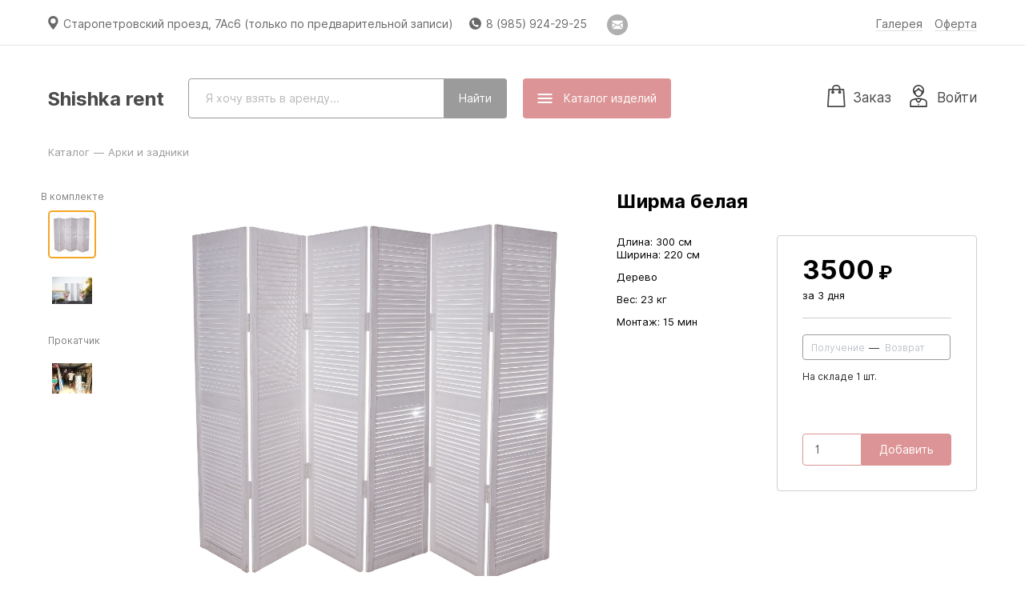

--- FILE ---
content_type: text/html; charset=utf-8
request_url: http://shishka-rent.ru/article/152
body_size: 132518
content:
<!DOCTYPE html>
<html lang='ru'>
<head>
<meta charset='UTF-8'>
<meta content='!' name='fragment'>
<meta content='telephone=no' name='format-detection'>
<meta content='width=1061' name='viewport'>
<meta content='аренда декора, Набор, Подсвечник, Шар, Гирлянда, Кашпо, Стойка, Бокал, Стакан, Салфетка, Скатерть, Стул, Шкатулка, Стол, Подиум, Колонна, Подсвечник., Ваза, Помпон, Скотч, Арка, Тарелка, Пион, Рама, Подставка, Роза, Дельфиниум, Ширма, Задник, Раник, Орхидея, Номерок., Помпоны, Гортензия, Хризантема, Раники, Мак, Кольцо, Удлинитель, Чайник, Краска, Сетка, Поддон, Спил' name='keywords'>
<meta name="csrf-param" content="authenticity_token" />
<meta name="csrf-token" content="0i7KdXy5+5ZjXSsLuloJos33dn58X+P4OtM8LeeiGf20QHtx9w0zxo8KMe9//viqg9Dw4AmHmtPcPRvju8wYJw==" />
<link href='/favicon-152.png' rel='apple-touch-icon-precomposed'>
<link href='/favicon-32.png' rel='icon' sizes='32x32'>
<script>
  window.onerror = function () {};
</script>
<script>
window.RELEASE_NAME = '54c680ecb296043f901efa22db655737d7b5bbc0'
window.environment = 'production';
window.INITIAL_STATE =             {
              "banners": [],
              "is_payment_via_wire_transfer_allowed": false,
              "is_payment_via_sberbank_allowed": false,
              "is_payment_via_cash_allowed": false,
              "is_payment_via_robokassa_allowed": true,
              "is_payment_via_modulbank_allowed": false,
              "category_names": "цветы, инструменты, арки и задники, стойки, подиумы, столы, стулья, салфетки, скатерти, посуда, тарелки, кольца, подсвечники и свечи, гирлянды/люстры/дискобол, аксессуары, вазы и кашпо, кованая мебель, посуда для candy bar, гжель, номерки, мелочовка, букет и шкатулки",
              "default_meta_description": "Shishka rent предлагает объекты декора в аренду. В нашем ассортименте: цветы, инструменты, арки и задники, стойки, подиумы, столы, стулья, салфетки, скатерти, посуда, тарелки, кольца, подсвечники и свечи, гирлянды/люстры/дискобол, аксессуары, вазы и кашпо, кованая мебель, посуда для candy bar, гжель, номерки, мелочовка, букет и шкатулки.",
              "sections": [],
              "categories": [{"id":30,"name":"ЦВЕТЫ","position":0,"created_at":"2023-05-06T14:55:56.661Z","updated_at":"2023-05-06T15:27:39.798Z","section_id":null,"cover_article_id":null},{"id":23,"name":"Инструменты","position":1,"created_at":"2021-11-11T11:54:08.677Z","updated_at":"2024-04-20T12:54:06.210Z","section_id":null,"cover_article_id":null},{"id":1,"name":"Арки и задники","position":2,"created_at":"2017-07-10T11:48:05.743Z","updated_at":"2024-04-20T12:54:06.211Z","section_id":null,"cover_article_id":219},{"id":12,"name":"Стойки","position":3,"created_at":"2017-10-19T09:36:33.243Z","updated_at":"2024-04-20T12:54:06.212Z","section_id":null,"cover_article_id":163},{"id":19,"name":"Подиумы","position":4,"created_at":"2020-03-19T17:15:15.123Z","updated_at":"2024-04-20T12:54:06.213Z","section_id":null,"cover_article_id":null},{"id":20,"name":"Столы","position":5,"created_at":"2020-03-20T08:58:31.091Z","updated_at":"2024-04-20T12:54:06.214Z","section_id":null,"cover_article_id":197},{"id":18,"name":"Стулья","position":6,"created_at":"2020-03-17T20:35:49.368Z","updated_at":"2024-04-20T12:54:06.215Z","section_id":null,"cover_article_id":304},{"id":3,"name":"Салфетки","position":7,"created_at":"2017-07-10T11:48:05.767Z","updated_at":"2024-04-20T12:54:06.216Z","section_id":null,"cover_article_id":69},{"id":11,"name":"Скатерти","position":8,"created_at":"2017-10-19T09:30:27.619Z","updated_at":"2024-04-20T12:54:06.217Z","section_id":null,"cover_article_id":81},{"id":24,"name":"Посуда","position":9,"created_at":"2022-01-22T14:36:58.316Z","updated_at":"2024-04-22T14:46:31.637Z","section_id":null,"cover_article_id":172},{"id":16,"name":"Тарелки","position":11,"created_at":"2019-08-07T05:48:29.501Z","updated_at":"2024-04-20T12:54:10.158Z","section_id":null,"cover_article_id":null},{"id":17,"name":"Кольца","position":12,"created_at":"2020-03-17T19:58:51.651Z","updated_at":"2024-04-22T14:45:34.734Z","section_id":null,"cover_article_id":306},{"id":6,"name":"Подсвечники и свечи","position":13,"created_at":"2017-07-10T11:48:05.788Z","updated_at":"2024-04-20T12:54:10.159Z","section_id":null,"cover_article_id":216},{"id":14,"name":"Гирлянды/Люстры/Дискобол","position":14,"created_at":"2017-11-14T15:37:09.662Z","updated_at":"2025-01-25T09:15:20.637Z","section_id":null,"cover_article_id":130},{"id":9,"name":"Аксессуары","position":15,"created_at":"2017-07-10T11:48:05.806Z","updated_at":"2024-04-20T12:54:10.161Z","section_id":null,"cover_article_id":84},{"id":4,"name":"Вазы и кашпо","position":16,"created_at":"2017-07-10T11:48:05.775Z","updated_at":"2024-04-20T12:54:14.974Z","section_id":null,"cover_article_id":null},{"id":2,"name":"Кованая мебель","position":17,"created_at":"2017-07-10T11:48:05.759Z","updated_at":"2024-04-20T12:54:14.975Z","section_id":null,"cover_article_id":40},{"id":10,"name":"Посуда для Candy bar","position":18,"created_at":"2017-07-10T19:45:51.519Z","updated_at":"2024-04-20T12:54:14.976Z","section_id":null,"cover_article_id":100},{"id":13,"name":"Гжель","position":19,"created_at":"2017-10-19T09:39:18.221Z","updated_at":"2024-04-20T12:54:14.977Z","section_id":null,"cover_article_id":null},{"id":25,"name":"Номерки","position":21,"created_at":"2022-01-25T10:48:33.061Z","updated_at":"2024-04-20T12:54:14.979Z","section_id":null,"cover_article_id":null},{"id":26,"name":"Мелочовка","position":22,"created_at":"2022-01-25T17:11:21.909Z","updated_at":"2024-04-20T12:54:14.979Z","section_id":null,"cover_article_id":null},{"id":27,"name":"Букет","position":23,"created_at":"2022-02-03T17:28:25.965Z","updated_at":"2024-04-20T12:54:14.980Z","section_id":null,"cover_article_id":null},{"id":29,"name":"Шкатулки","position":24,"created_at":"2022-03-19T15:24:41.694Z","updated_at":"2024-04-20T12:54:14.985Z","section_id":null,"cover_article_id":null}],
              "branches": [{"town_id":2120,"rent_price_multiplier":1.0,"delivery_price_multiplier":1.0,"arrangement_price_multiplier":1.0,"cp_address":"Старопетровский проезд, 7Ас6 (только по предварительной записи)","cp_schedule":[8,23],"cp_off_days":[false,false,false,false,false,false,false],"cp_holidays":[[1,1],[1,2],[2,23],[3,8],[12,31]],"is_cp_demo_available":false,"email_for_requests":"shishkadecor@gmail.com","is_closed":false,"created_at":"2017-07-10T11:57:12.277Z","updated_at":"2022-02-05T22:16:43.299Z","uses_hell_workers":false,"location_url":"https://yandex.ru/maps/-/CCU4b0Cb~B","customer_service_phone":"9859242925","freeform_cp_schedule":null,"customer_service_email":"shishkadecor@gmail.com","whatsapp_phone":null,"laundry_dropoff_duration_s":null,"warehouse_worker_hourly_rate":null,"laundry_contact_email":null,"telegram_username":null,"warehouse_phone":null,"available_total":{"512":87,"348":1,"347":1,"346":1,"344":3,"342":2,"53":0,"87":0,"34":1,"33":1,"122":0,"36":0,"497":1,"129":0,"607":3,"605":6,"99":2,"41":2,"650":10,"651":5,"86":105,"492":12,"162":8,"166":10,"172":94,"173":78,"144":146,"146":118,"145":118,"151":74,"150":78,"62":62,"149":71,"622":112,"629":285,"627":140,"626":148,"625":120,"631":18,"630":12,"628":10,"623":95,"624":79,"194":134,"161":67,"211":24,"635":15,"636":20,"638":3,"639":3,"640":3,"644":1,"645":1,"646":1,"643":1,"210":20,"652":6,"307":15,"632":7,"633":17,"363":1,"196":1,"193":129,"649":2,"637":6,"641":1,"642":1,"493":1,"587":10,"648":2,"339":2,"337":2,"85":85,"600":2,"599":2,"310":11,"42":0,"175":10,"647":2,"334":5,"333":7,"332":6,"331":7,"330":9,"329":7,"328":2,"634":15,"478":110,"474":2,"473":2,"366":2,"216":35,"350":1,"338":2,"349":3,"215":22,"94":7,"95":9,"155":2,"602":12,"217":38,"218":6,"503":33,"580":115,"19":0,"281":15,"29":0,"614":1,"290":4,"606":9,"92":10,"159":0,"72":0,"355":6,"224":20,"485":1,"183":69,"433":0,"598":1,"165":1,"309":30,"188":37,"208":4,"63":48,"611":1,"206":123,"74":72,"71":133,"67":0,"76":99,"381":99,"70":82,"182":113,"93":0,"495":8,"179":68,"308":92,"612":1,"313":2,"364":1,"610":1,"608":1,"609":1,"192":95,"184":0,"51":0,"419":9,"377":1,"420":9,"158":8,"511":0,"589":50,"621":0,"414":0,"214":72,"283":15,"432":0,"618":1,"177":0,"203":0,"37":0,"202":12,"152":1,"205":0,"125":0,"127":0,"369":1,"439":0,"124":0,"16":0,"156":0,"360":1,"552":43,"513":8,"139":1,"613":1,"104":1,"370":1,"531":135,"461":0,"319":7,"564":234,"577":10,"586":109,"585":91,"584":30,"579":13,"362":1,"543":27,"406":0,"358":1,"563":215,"567":498,"573":9,"570":50,"574":18,"554":77,"550":241,"555":21,"568":168,"566":72,"130":0,"572":175,"560":119,"561":159,"558":50,"569":251,"571":71,"553":55,"557":99,"539":378,"538":587,"562":50,"357":1,"54":0,"55":0,"56":0,"57":0,"137":0,"136":0,"135":0,"620":1,"617":1,"591":300,"588":90,"597":1,"593":167,"594":17,"596":0,"595":4,"97":1,"305":124,"140":0,"416":0,"456":47,"50":0,"386":100,"619":5,"457":47,"484":1,"410":0,"315":0,"247":30,"450":0,"259":1,"452":0,"282":15,"378":90,"383":205,"458":45,"171":0,"535":72,"22":0,"261":100,"400":0,"228":10,"17":0,"425":70,"544":210,"545":275,"491":1,"44":0,"524":266,"518":174,"546":20,"523":66,"515":74,"526":283,"138":6,"111":1,"244":100,"264":100,"115":0,"537":89,"530":225,"534":336,"536":196,"533":187,"532":70,"525":20,"8":0,"90":0,"499":6,"498":4,"142":1,"58":0,"80":0,"480":2,"325":10,"248":30,"81":16,"5":0,"236":10,"15":0,"169":1,"225":1000,"467":37,"274":10,"445":0,"516":57,"394":100,"239":3,"322":0,"26":0,"255":100,"417":0,"10":0,"336":4,"392":30,"262":100,"477":8,"374":1,"318":7,"505":1,"267":100,"481":1,"359":1,"60":0,"296":100,"212":4,"23":0,"83":0,"356":1,"112":3,"335":4,"246":100,"91":0,"47":0,"303":3,"245":100,"426":0,"273":3,"110":0,"407":0,"64":125,"448":0,"372":1,"258":6,"275":100,"487":1,"189":97,"65":0,"472":12,"38":0,"311":7,"367":2,"160":0,"195":1,"108":0,"482":1,"116":0,"45":2,"436":0,"399":0,"468":1,"113":3,"69":98,"77":174,"66":0,"168":0,"483":1,"234":10,"96":0,"73":17,"121":0,"25":0,"61":0,"466":119,"102":0,"354":8,"78":141,"79":0,"82":0,"395":100,"390":1,"294":10,"442":0,"133":0,"413":0,"277":20,"128":0,"293":3,"191":78,"103":0,"443":0,"243":20,"287":10,"428":0,"320":0,"379":0,"453":204,"470":6,"402":0,"388":1,"271":20,"506":1,"174":1,"88":1,"429":0,"469":0,"462":0,"412":0,"14":0,"460":53,"451":0,"197":1,"235":10,"401":0,"438":0,"20":0,"427":0,"437":0,"289":10,"421":9,"422":7,"11":10,"415":0,"200":8,"384":73,"21":0,"213":10,"301":20,"288":10,"454":64,"317":0,"28":0,"528":127,"389":1,"463":9,"266":10,"24":0,"326":10,"238":1,"501":6,"49":0,"500":4,"502":4,"180":75,"240":50,"340":3,"496":0,"327":7,"170":0,"471":14,"31":0,"316":0,"446":0,"295":3,"423":0,"285":1,"270":10,"251":10,"230":50,"398":46,"486":1,"223":20,"514":80,"232":100,"376":1,"441":0,"408":0,"430":36,"314":7,"249":100,"256":1,"387":100,"365":1,"186":1,"300":50,"352":1,"444":0,"131":0,"517":86,"382":139,"198":1,"252":20,"4":0,"43":0,"2":0,"276":10,"254":10,"361":1,"549":15,"106":0,"185":0,"465":0,"578":360,"576":8,"373":0,"616":1,"227":100,"521":105,"520":70,"157":0,"353":6,"284":10,"447":0,"603":2,"527":185,"540":50,"141":0,"253":10,"559":121,"187":1,"504":6,"154":0,"226":50,"490":1,"199":8,"393":100,"291":1,"548":52,"119":0,"529":50,"13":0,"556":104,"12":0,"32":1,"117":0,"615":1,"89":0,"522":274,"551":20,"153":0,"324":10,"464":32,"250":10,"204":0,"371":1,"380":60,"280":1,"123":0,"583":50,"582":50,"581":186,"542":150,"565":223,"134":0,"541":9,"592":50,"48":0,"475":39,"368":1,"222":20,"601":2,"220":30,"519":236,"167":0,"260":5,"397":39,"6":0,"126":0,"306":93,"98":0,"176":1,"323":11,"479":11,"411":0,"345":2,"403":0,"459":0,"431":0,"292":3,"494":1,"132":0,"351":1,"424":0,"231":100,"405":0,"321":10,"343":2,"604":10,"547":403,"590":100,"219":1,"375":1,"7":0,"201":12,"75":107,"181":83,"84":86,"237":3,"278":1,"404":0,"575":20,"105":2,"39":0,"118":0,"147":74,"507":1,"304":100,"164":13,"114":3,"510":92,"263":100,"35":0,"59":0,"440":0,"52":0,"190":100,"9":0,"297":5,"3":0,"109":0,"30":0,"40":0,"409":0,"100":0,"302":30,"508":1,"242":20,"488":1,"341":3,"418":0,"509":47,"286":10,"298":10,"101":0,"272":3,"143":78,"209":4,"46":0,"312":1,"435":0,"269":15,"163":8,"107":0,"299":100,"476":113,"178":103,"207":0,"434":0,"229":100,"455":6,"257":196,"18":0,"449":0,"27":0,"1":0,"489":1,"279":1,"148":71,"68":0,"268":3,"233":100,"120":0,"265":100,"241":20},"stock_quantities":{"512":87,"348":1,"347":1,"346":1,"344":3,"342":2,"53":0,"87":0,"34":1,"33":1,"122":0,"36":0,"497":1,"129":0,"607":3,"605":6,"99":2,"41":2,"650":10,"651":5,"86":105,"492":12,"162":8,"166":10,"172":94,"173":78,"144":146,"146":118,"145":118,"151":74,"150":78,"62":62,"149":71,"622":112,"629":285,"627":140,"626":148,"625":120,"631":18,"630":12,"628":10,"623":95,"624":79,"194":134,"161":67,"211":24,"635":15,"636":20,"638":3,"639":3,"640":3,"644":1,"645":1,"646":1,"643":1,"210":20,"652":6,"307":15,"632":7,"633":17,"363":1,"196":1,"193":129,"649":2,"637":6,"641":1,"642":1,"493":1,"587":10,"648":2,"339":2,"337":2,"85":85,"600":2,"599":2,"310":11,"42":0,"175":10,"647":2,"334":5,"333":7,"332":6,"331":7,"330":9,"329":7,"328":2,"634":15,"478":110,"474":2,"473":2,"366":2,"216":35,"350":1,"338":2,"349":3,"215":22,"94":7,"95":9,"155":2,"602":12,"217":38,"218":6,"503":33,"580":115,"19":0,"281":15,"29":0,"614":1,"290":4,"606":9,"92":10,"159":0,"72":0,"355":6,"224":20,"485":1,"183":69,"433":0,"598":1,"165":1,"309":30,"188":37,"208":4,"63":48,"611":1,"206":123,"74":72,"71":133,"67":0,"76":99,"381":99,"70":82,"182":113,"93":0,"495":8,"179":68,"308":92,"612":1,"313":2,"364":1,"610":1,"608":1,"609":1,"192":95,"184":0,"51":0,"419":9,"377":1,"420":9,"158":8,"511":0,"589":50,"621":0,"414":0,"214":72,"283":15,"432":0,"618":1,"177":0,"203":0,"37":0,"202":12,"152":1,"205":0,"125":0,"127":0,"369":1,"439":0,"124":0,"16":0,"156":0,"360":1,"552":43,"513":8,"139":1,"613":1,"104":1,"370":1,"531":135,"461":0,"319":7,"564":234,"577":10,"586":109,"585":91,"584":30,"579":13,"362":1,"543":27,"406":0,"358":1,"563":215,"567":498,"573":9,"570":50,"574":18,"554":77,"550":241,"555":21,"568":168,"566":72,"130":0,"572":175,"560":119,"561":159,"558":50,"569":251,"571":71,"553":55,"557":99,"539":378,"538":587,"562":50,"357":1,"54":0,"55":0,"56":0,"57":0,"137":0,"136":0,"135":0,"620":1,"617":1,"591":300,"588":90,"597":1,"593":167,"594":17,"596":0,"595":4,"97":1,"305":124,"140":0,"416":0,"456":47,"50":0,"386":100,"619":5,"457":47,"484":1,"410":0,"315":0,"247":30,"450":0,"259":1,"452":0,"282":15,"378":90,"383":205,"458":45,"171":0,"535":72,"22":0,"261":100,"400":0,"228":10,"17":0,"425":70,"544":210,"545":275,"491":1,"44":0,"524":266,"518":174,"546":20,"523":66,"515":74,"526":283,"138":6,"111":1,"244":100,"264":100,"115":0,"537":89,"530":225,"534":336,"536":196,"533":187,"532":70,"525":20,"8":0,"90":0,"499":6,"498":4,"142":1,"58":0,"80":0,"480":2,"325":10,"248":30,"81":16,"5":0,"236":10,"15":0,"169":1,"225":1000,"467":37,"274":10,"445":0,"516":57,"394":100,"239":3,"322":0,"26":0,"255":100,"417":0,"10":0,"336":4,"392":30,"262":100,"477":8,"374":1,"318":7,"505":1,"267":100,"481":1,"359":1,"60":0,"296":100,"212":4,"23":0,"83":0,"356":1,"112":3,"335":4,"246":100,"91":0,"47":0,"303":3,"245":100,"426":0,"273":3,"110":0,"407":0,"64":125,"448":0,"372":1,"258":6,"275":100,"487":1,"189":97,"65":0,"472":12,"38":0,"311":7,"367":2,"160":0,"195":1,"108":0,"482":1,"116":0,"45":2,"436":0,"399":0,"468":1,"113":3,"69":98,"77":174,"66":0,"168":0,"483":1,"234":10,"96":0,"73":17,"121":0,"25":0,"61":0,"466":119,"102":0,"354":8,"78":141,"79":0,"82":0,"395":100,"390":1,"294":10,"442":0,"133":0,"413":0,"277":20,"128":0,"293":3,"191":78,"103":0,"443":0,"243":20,"287":10,"428":0,"320":0,"379":0,"453":204,"470":6,"402":0,"388":1,"271":20,"506":1,"174":1,"88":1,"429":0,"469":0,"462":0,"412":0,"14":0,"460":53,"451":0,"197":1,"235":10,"401":0,"438":0,"20":0,"427":0,"437":0,"289":10,"421":9,"422":7,"11":10,"415":0,"200":8,"384":73,"21":0,"213":10,"301":20,"288":10,"454":64,"317":0,"28":0,"528":127,"389":1,"463":9,"266":10,"24":0,"326":10,"238":1,"501":6,"49":0,"500":4,"502":4,"180":75,"240":50,"340":3,"496":0,"327":7,"170":0,"471":14,"31":0,"316":0,"446":0,"295":3,"423":0,"285":1,"270":10,"251":10,"230":50,"398":46,"486":1,"223":20,"514":80,"232":100,"376":1,"441":0,"408":0,"430":36,"314":7,"249":100,"256":1,"387":100,"365":1,"186":1,"300":50,"352":1,"444":0,"131":0,"517":86,"382":139,"198":1,"252":20,"4":0,"43":0,"2":0,"276":10,"254":10,"361":1,"549":15,"106":0,"185":0,"465":0,"578":360,"576":8,"373":0,"616":1,"227":100,"521":105,"520":70,"157":0,"353":6,"284":10,"447":0,"603":2,"527":185,"540":50,"141":0,"253":10,"559":121,"187":1,"504":6,"154":0,"226":50,"490":1,"199":8,"393":100,"291":1,"548":52,"119":0,"529":50,"13":0,"556":104,"12":0,"32":1,"117":0,"615":1,"89":0,"522":274,"551":20,"153":0,"324":10,"464":32,"250":10,"204":0,"371":1,"380":60,"280":1,"123":0,"583":50,"582":50,"581":186,"542":150,"565":223,"134":0,"541":9,"592":50,"48":0,"475":39,"368":1,"222":20,"601":2,"220":30,"519":236,"167":0,"260":5,"397":39,"6":0,"126":0,"306":93,"98":0,"176":1,"323":11,"479":11,"411":0,"345":2,"403":0,"459":0,"431":0,"292":3,"494":1,"132":0,"351":1,"424":0,"231":100,"405":0,"321":10,"343":2,"604":10,"547":403,"590":100,"219":1,"375":1,"7":0,"201":12,"75":107,"181":83,"84":86,"237":3,"278":1,"404":0,"575":20,"105":2,"39":0,"118":0,"147":74,"507":1,"304":100,"164":13,"114":3,"510":92,"263":100,"35":0,"59":0,"440":0,"52":0,"190":100,"9":0,"297":5,"3":0,"109":0,"30":0,"40":0,"409":0,"100":0,"302":30,"508":1,"242":20,"488":1,"341":3,"418":0,"509":47,"286":10,"298":10,"101":0,"272":3,"143":78,"209":4,"46":0,"312":1,"435":0,"269":15,"163":8,"107":0,"299":100,"476":113,"178":103,"207":0,"434":0,"229":100,"455":6,"257":196,"18":0,"449":0,"27":0,"1":0,"489":1,"279":1,"148":71,"68":0,"268":3,"233":100,"120":0,"265":100,"241":20},"first_batches_per_type":{},"is_delivery_mandatory":false,"is_arrangement_mandatory":false,"is_delivery_optional":true,"is_arrangement_optional":true,"town":{"id":2120,"name":"Москва","country":"ru","district":"москва","genitive_name":"Москвы","dative_name":"Москве","accusative_name":"Москву","instrumental_name":"Москвой","prepositional_name":"Москве","adjective":"-","short_name":"Москва","short_genitive_name":"Москвы","short_dative_name":"Москве","short_accusative_name":"Москву","short_instrumental_name":"Москвой","short_prepositional_name":"Москве","timezone":"+0300","population":12198,"supports_cash_and_sberbank":false}}],
              "renter": {"id":821,"short_commercial_name_cases":["Shishka rent","Shishka rent","Shishka rent","Shishka rent","Shishka rent","Shishka rent","Shishka rent"],"header":"3294149d-8acb-42c6-9ff9-e38000c49231.jpg","internal_domain":"shishka-rent","external_domain":"shishka-rent.ru","rent_object_cases":["объекты декора","объектов декора","объектам декора","объекты декора","объектами декора","объектах декора"],"customer_service_email":null,"customer_service_schedule":[10,20],"customer_service_off_days":[false,false,false,false,false,false,false],"form_of_incorporation":"ИП","tin":"501403233564","rrc":null,"bank_account":"40817810538172621108","bank_name":"ПАО «Сбербанк» | карта 5469 3800 3879 3922","bic":"044525225","correspondent_account":"30101810400000000225","ceo_name":null,"is_robokassa_connected":true,"base_rent_duration":3,"additional_day_charge":"0.3","freeze_duration":1,"compensation_for_damage":"3.0","compensation_for_loss":"3.0","compensation_for_delay":"0.3","compensation_for_defects":"1.0","compensation_for_shortfall":"1.0","uses_cars":true,"uses_vans":true,"uses_trucks":true,"car_capacity":1.0,"van_capacity":20.0,"truck_capacity":30.0,"intratown_car_delivery_price":4500,"intratown_van_delivery_price":6700,"intratown_truck_delivery_price":8200,"extratown_car_delivery_price_per_km":100,"extratown_van_delivery_price_per_km":100,"extratown_truck_delivery_price_per_km":150,"arrangement_price_per_hour":1000,"min_arrangement_worker_price":1000,"workers_manhours_relations":[3,8,15,24,35,48,63,80,100],"country":"ru","legal_address":"141432, РОССИЯ, МОСКОВСКАЯ ОБЛ, Г ХИМКИ, КВ-Л КЛЯЗЬМА, ПРОЕЗД НАБЕРЕЖНЫЙ, Д 1, КОРП 1, КВ 107","mail_address":"141432, РОССИЯ, МОСКОВСКАЯ ОБЛ, Г ХИМКИ, КВ-Л КЛЯЗЬМА, ПРОЕЗД НАБЕРЕЖНЫЙ, Д 1, КОРП 1, КВ 107","is_delivery_offered":true,"is_arrangement_offered":true,"sbol_card":"4276 3801 7971 6779","sbol_name":"Евгений Викторович К.","rent_discount":0.15,"service_discount":0.0,"instagram_url":null,"vk_url":null,"facebook_url":null,"color":"DD9496","deposit_requirement":0,"feature_flags":null,"rent_urgency_charge_portion":0.3,"service_urgency_charge_portion":0.5,"warehouse_photo_description":"На фото руководитель Shishka-rent.ru Евгений Кислицын","is_warehouse_photo_accepted":true,"smallest_rent_price_with_delivery":5000,"smallest_rent_price_without_delivery":5000,"uses_vehicle_1":true,"vehicle_1_capacity":5.0,"intratown_vehicle_1_delivery_price":5500,"extratown_vehicle_1_delivery_price_per_km":100,"uses_vehicle_2":false,"vehicle_2_capacity":null,"intratown_vehicle_2_delivery_price":null,"extratown_vehicle_2_delivery_price_per_km":null,"uses_worker_1":false,"worker_1_name":null,"worker_1_arrangement_price_per_hour":null,"worker_1_min_arrangement_worker_price":null,"uses_worker_2":false,"worker_2_name":null,"worker_2_arrangement_price_per_hour":null,"worker_2_min_arrangement_worker_price":null,"show_discounted_prices":false,"logo":{"url":null,"preview":{"url":null}},"warehouse_photo":{"url":"/uploads/renter/warehouse_photo/821/4b3c7dda-823d-48b0-865f-6268bd73485d.jpg","large":{"url":"/uploads/renter/warehouse_photo/821/large_4b3c7dda-823d-48b0-865f-6268bd73485d.jpg"},"for_phash":{"url":"/uploads/renter/warehouse_photo/821/for_phash_4b3c7dda-823d-48b0-865f-6268bd73485d.jpg"},"preview":{"url":"/uploads/renter/warehouse_photo/821/preview_4b3c7dda-823d-48b0-865f-6268bd73485d.jpg"},"aggregator":{"url":"/uploads/renter/warehouse_photo/821/aggregator_4b3c7dda-823d-48b0-865f-6268bd73485d.jpg"},"thumbnail":{"url":"/uploads/renter/warehouse_photo/821/thumbnail_4b3c7dda-823d-48b0-865f-6268bd73485d.jpg"},"medium":{"url":"/uploads/renter/warehouse_photo/821/medium_4b3c7dda-823d-48b0-865f-6268bd73485d.jpg"}},"rules_addendum":null,"unloading_and_loading_cost":null,"carrying_free_meters":50,"carrying_additional_cost_per_meter":null,"manual_lifting_cost_per_floor":null,"pifakit_service_profitability":0.0,"uses_truck_ps":false,"uses_truck_pps":false,"truck_p_capacity":24.0,"truck_pp_capacity":32.0,"intratown_truck_p_delivery_price":15000,"intratown_truck_pp_delivery_price":18000,"extratown_truck_p_delivery_price_per_km":150,"extratown_truck_pp_delivery_price_per_km":180,"discount_calc_type":"progressive","uses_worker_3":false,"worker_3_name":null,"worker_3_arrangement_price_per_hour":null,"worker_3_min_arrangement_worker_price":null,"uses_worker_4":false,"worker_4_name":null,"worker_4_arrangement_price_per_hour":null,"worker_4_min_arrangement_worker_price":null,"vat_rate":null,"full_legal_name":"ИП Кислицын Евгений Викторович","compliant_homepage_url":"","is_signed_in":null,"average_intratown_delivery_price":4500,"average_extratown_delivery_price_per_km":100,"average_arrangement_price":5000,"is_payment_via_wire_transfer_allowed":false,"is_payment_via_sberbank_allowed":false,"is_payment_via_cash_allowed":false,"is_payment_via_robokassa_allowed":true,"is_payment_via_modulbank_allowed":false,"updated_at_date":"2025-06-25","pifakit_service":null},
              "articles": [{"id":512,"category_id":24,"name":"Набор бокалов «Роуз»","key_feature_description":null,"price":300,"shape":"цилиндр","sizes":[26,14],"recovery_duration":0,"safety_margin":0.00,"gross_volume":1e-06,"gross_mass":1,"setup_duration":0.03333333333333333,"teardown_duration":0.03333333333333333,"is_offered":true,"created_at":"2023-04-26T06:38:16.837355","updated_at":"2024-04-15T15:06:34.397071","aggregator_kind_id":12,"is_delivery_mandatory":false,"is_arrangement_mandatory":false,"position_in_category":9,"color":"transparent","is_reviewed":true,"needs_confirmation":true,"is_shown_on_aggregator":false,"name_tsvector":"'бокал':2 'набор':1 'роуз':3","loss_price":800,"vehicle":"car","worker":null,"worker_count":1,"base_rent_duration":null,"type":"Product","is_shown_in_catalog":true,"seo_title":null,"seo_description":null,"setup_tutorial_id":null,"show_in_new":true,"assembly_duration_s":null,"handover_duration_s":null,"disassembly_duration_s":null,"laundry_acceptance_duration_s":null,"washing_acceptance_duration_s":null,"washing_duration_s":null,"charging_duration_s":null,"restoration_kind":"none","price":300,"price_with_discount":255,"components_with_quantity":null,"category_position":9,"popularity":0,"preview_url":"/uploads/article_photo/image/512/aggregator_9f14f893-6d1b-4d23-8a67-bf28467b03f2.jpg","thumbnail_url":"/uploads/article_photo/image/512/thumbnail_9f14f893-6d1b-4d23-8a67-bf28467b03f2.jpg","is_infringing":null}, 
 {"id":348,"category_id":6,"name":"Подсвечник салатовый низкий выс 12","key_feature_description":null,"price":1,"shape":"параллелепипед","sizes":[1,1,1],"recovery_duration":0,"safety_margin":0.00,"gross_volume":1e-06,"gross_mass":1,"setup_duration":0.016666666666666666,"teardown_duration":0.016666666666666666,"is_offered":true,"created_at":"2022-01-25T16:26:29.24895","updated_at":"2024-04-20T12:01:23.658281","aggregator_kind_id":173,"is_delivery_mandatory":false,"is_arrangement_mandatory":false,"position_in_category":40,"color":"not-important","is_reviewed":true,"needs_confirmation":false,"is_shown_on_aggregator":false,"name_tsvector":"'12':5 'выс':4 'низк':3 'подсвечник':1 'салатов':2","loss_price":1,"vehicle":"car","worker":null,"worker_count":1,"base_rent_duration":null,"type":"Product","is_shown_in_catalog":false,"seo_title":null,"seo_description":null,"setup_tutorial_id":null,"show_in_new":true,"assembly_duration_s":null,"handover_duration_s":null,"disassembly_duration_s":null,"laundry_acceptance_duration_s":null,"washing_acceptance_duration_s":null,"washing_duration_s":null,"charging_duration_s":null,"restoration_kind":"none","price":1,"price_with_discount":1,"components_with_quantity":null,"category_position":13,"popularity":0,"preview_url":"/uploads/article_photo/image/348/aggregator_66857b4c-eda8-4d95-bd0d-3a8887c700c8.jpg","thumbnail_url":"/uploads/article_photo/image/348/thumbnail_66857b4c-eda8-4d95-bd0d-3a8887c700c8.jpg","is_infringing":null}, 
 {"id":347,"category_id":6,"name":"Подсвечник салатовый высокий выс 25","key_feature_description":null,"price":1,"shape":"параллелепипед","sizes":[1,1,1],"recovery_duration":0,"safety_margin":0.00,"gross_volume":1e-06,"gross_mass":1,"setup_duration":0.016666666666666666,"teardown_duration":0.016666666666666666,"is_offered":true,"created_at":"2022-01-25T16:23:32.33185","updated_at":"2024-04-20T12:01:23.659791","aggregator_kind_id":173,"is_delivery_mandatory":false,"is_arrangement_mandatory":false,"position_in_category":39,"color":"not-important","is_reviewed":true,"needs_confirmation":false,"is_shown_on_aggregator":false,"name_tsvector":"'25':5 'выс':4 'высок':3 'подсвечник':1 'салатов':2","loss_price":1,"vehicle":"car","worker":null,"worker_count":1,"base_rent_duration":null,"type":"Product","is_shown_in_catalog":false,"seo_title":null,"seo_description":null,"setup_tutorial_id":null,"show_in_new":true,"assembly_duration_s":null,"handover_duration_s":null,"disassembly_duration_s":null,"laundry_acceptance_duration_s":null,"washing_acceptance_duration_s":null,"washing_duration_s":null,"charging_duration_s":null,"restoration_kind":"none","price":1,"price_with_discount":1,"components_with_quantity":null,"category_position":13,"popularity":0,"preview_url":"/uploads/article_photo/image/347/aggregator_5a823fd0-099f-4910-a4ee-21fe657737f0.jpg","thumbnail_url":"/uploads/article_photo/image/347/thumbnail_5a823fd0-099f-4910-a4ee-21fe657737f0.jpg","is_infringing":null}, 
 {"id":346,"category_id":6,"name":"Подсвечник бирюза крашенный 16 см","key_feature_description":null,"price":1,"shape":"параллелепипед","sizes":[1,1,1],"recovery_duration":0,"safety_margin":0.00,"gross_volume":1e-06,"gross_mass":1,"setup_duration":0.016666666666666666,"teardown_duration":0.016666666666666666,"is_offered":true,"created_at":"2022-01-25T16:18:54.482791","updated_at":"2024-04-20T12:01:23.661292","aggregator_kind_id":173,"is_delivery_mandatory":false,"is_arrangement_mandatory":false,"position_in_category":38,"color":"not-important","is_reviewed":true,"needs_confirmation":false,"is_shown_on_aggregator":false,"name_tsvector":"'16':4 'бирюз':2 'крашен':3 'подсвечник':1 'см':5","loss_price":1,"vehicle":"car","worker":null,"worker_count":1,"base_rent_duration":null,"type":"Product","is_shown_in_catalog":false,"seo_title":null,"seo_description":null,"setup_tutorial_id":null,"show_in_new":true,"assembly_duration_s":null,"handover_duration_s":null,"disassembly_duration_s":null,"laundry_acceptance_duration_s":null,"washing_acceptance_duration_s":null,"washing_duration_s":null,"charging_duration_s":null,"restoration_kind":"none","price":1,"price_with_discount":1,"components_with_quantity":null,"category_position":13,"popularity":0,"preview_url":"/uploads/article_photo/image/346/aggregator_4e4109ee-d2c0-462d-a3ac-1b5705936a27.jpg","thumbnail_url":"/uploads/article_photo/image/346/thumbnail_4e4109ee-d2c0-462d-a3ac-1b5705936a27.jpg","is_infringing":null}, 
 {"id":344,"category_id":6,"name":"Подсвечник глиттерное серебро","key_feature_description":null,"price":1,"shape":"параллелепипед","sizes":[1,1,1],"recovery_duration":0,"safety_margin":0.00,"gross_volume":1e-06,"gross_mass":1,"setup_duration":0.016666666666666666,"teardown_duration":0.016666666666666666,"is_offered":true,"created_at":"2022-01-25T16:16:18.111892","updated_at":"2024-04-20T12:01:23.664289","aggregator_kind_id":173,"is_delivery_mandatory":false,"is_arrangement_mandatory":false,"position_in_category":36,"color":"silver","is_reviewed":true,"needs_confirmation":false,"is_shown_on_aggregator":false,"name_tsvector":"'глиттерн':2 'подсвечник':1 'серебр':3","loss_price":1,"vehicle":"car","worker":null,"worker_count":1,"base_rent_duration":null,"type":"Product","is_shown_in_catalog":false,"seo_title":null,"seo_description":null,"setup_tutorial_id":null,"show_in_new":true,"assembly_duration_s":null,"handover_duration_s":null,"disassembly_duration_s":null,"laundry_acceptance_duration_s":null,"washing_acceptance_duration_s":null,"washing_duration_s":null,"charging_duration_s":null,"restoration_kind":"none","price":1,"price_with_discount":1,"components_with_quantity":null,"category_position":13,"popularity":0,"preview_url":"/uploads/article_photo/image/344/aggregator_a11ce02f-5beb-4a7b-a079-115e3ef52a3f.jpg","thumbnail_url":"/uploads/article_photo/image/344/thumbnail_a11ce02f-5beb-4a7b-a079-115e3ef52a3f.jpg","is_infringing":null}, 
 {"id":342,"category_id":6,"name":"Подсвечник латунь ИКЕА высокий","key_feature_description":null,"price":1,"shape":"параллелепипед","sizes":[1,1,1],"recovery_duration":1,"safety_margin":0.00,"gross_volume":1e-06,"gross_mass":1,"setup_duration":0.016666666666666666,"teardown_duration":0.016666666666666666,"is_offered":true,"created_at":"2022-01-25T16:12:53.324884","updated_at":"2024-04-20T12:01:23.667466","aggregator_kind_id":173,"is_delivery_mandatory":false,"is_arrangement_mandatory":false,"position_in_category":34,"color":"gold","is_reviewed":true,"needs_confirmation":false,"is_shown_on_aggregator":false,"name_tsvector":"'высок':4 'ике':3 'латун':2 'подсвечник':1","loss_price":1,"vehicle":"car","worker":null,"worker_count":1,"base_rent_duration":null,"type":"Product","is_shown_in_catalog":false,"seo_title":null,"seo_description":null,"setup_tutorial_id":null,"show_in_new":true,"assembly_duration_s":null,"handover_duration_s":null,"disassembly_duration_s":null,"laundry_acceptance_duration_s":null,"washing_acceptance_duration_s":null,"washing_duration_s":null,"charging_duration_s":null,"restoration_kind":"none","price":1,"price_with_discount":1,"components_with_quantity":null,"category_position":13,"popularity":0,"preview_url":"/uploads/article_photo/image/342/aggregator_ea48adfd-0115-4e3a-b6ec-c953b295a482.jpg","thumbnail_url":"/uploads/article_photo/image/342/thumbnail_ea48adfd-0115-4e3a-b6ec-c953b295a482.jpg","is_infringing":null}, 
 {"id":53,"category_id":6,"name":"Фонарь «Романтика»","key_feature_description":null,"price":390,"shape":"параллелепипед","sizes":[26,15,15],"recovery_duration":0,"safety_margin":0.00,"gross_volume":0.007,"gross_mass":0.7,"setup_duration":0.03333333333333333,"teardown_duration":0.03333333333333333,"is_offered":true,"created_at":"2017-07-10T19:53:10.393611","updated_at":"2024-04-20T12:01:23.692091","aggregator_kind_id":173,"is_delivery_mandatory":false,"is_arrangement_mandatory":false,"position_in_category":18,"color":"white","is_reviewed":true,"needs_confirmation":true,"is_shown_on_aggregator":false,"name_tsvector":"'романтик':2 'фонар':1","loss_price":1500,"vehicle":"car","worker":null,"worker_count":1,"base_rent_duration":null,"type":"Product","is_shown_in_catalog":true,"seo_title":null,"seo_description":null,"setup_tutorial_id":null,"show_in_new":true,"assembly_duration_s":null,"handover_duration_s":null,"disassembly_duration_s":null,"laundry_acceptance_duration_s":null,"washing_acceptance_duration_s":null,"washing_duration_s":null,"charging_duration_s":null,"restoration_kind":"none","price":390,"price_with_discount":332,"components_with_quantity":null,"category_position":13,"popularity":0,"preview_url":"/uploads/article_photo/image/53/aggregator_1153370f-c01d-4d5b-af28-57118c4c84f4.jpg","thumbnail_url":"/uploads/article_photo/image/53/thumbnail_1153370f-c01d-4d5b-af28-57118c4c84f4.jpg","is_infringing":null}, 
 {"id":87,"category_id":6,"name":"Набор из 3 светодиодных свечей","key_feature_description":"В комплект входят батарейки","price":390,"shape":"цилиндр","sizes":[8,17],"recovery_duration":0,"safety_margin":0.00,"gross_volume":0.005,"gross_mass":1,"setup_duration":0.03333333333333333,"teardown_duration":0.03333333333333333,"is_offered":true,"created_at":"2017-11-12T19:18:25.673366","updated_at":"2024-04-20T12:01:23.69504","aggregator_kind_id":20,"is_delivery_mandatory":false,"is_arrangement_mandatory":false,"position_in_category":16,"color":"white","is_reviewed":true,"needs_confirmation":true,"is_shown_on_aggregator":false,"name_tsvector":"'3':3 'набор':1 'светодиодн':4 'свеч':5","loss_price":2500,"vehicle":"car","worker":null,"worker_count":1,"base_rent_duration":null,"type":"Product","is_shown_in_catalog":true,"seo_title":null,"seo_description":null,"setup_tutorial_id":null,"show_in_new":true,"assembly_duration_s":null,"handover_duration_s":null,"disassembly_duration_s":null,"laundry_acceptance_duration_s":null,"washing_acceptance_duration_s":null,"washing_duration_s":null,"charging_duration_s":null,"restoration_kind":"none","price":390,"price_with_discount":332,"components_with_quantity":null,"category_position":13,"popularity":0,"preview_url":"/uploads/article_photo/image/87/aggregator_34b9edc4-08e2-4e8f-88c0-59734a1755e2.jpg","thumbnail_url":"/uploads/article_photo/image/87/thumbnail_34b9edc4-08e2-4e8f-88c0-59734a1755e2.jpg","is_infringing":null}, 
 {"id":34,"category_id":6,"name":"Подсвечник «Богема»","key_feature_description":null,"price":750,"shape":"цилиндр","sizes":[10,26],"recovery_duration":0,"safety_margin":0.00,"gross_volume":0.0028,"gross_mass":0.5,"setup_duration":0.03333333333333333,"teardown_duration":0.03333333333333333,"is_offered":true,"created_at":"2017-07-10T17:46:49.886397","updated_at":"2024-04-20T12:01:23.698061","aggregator_kind_id":173,"is_delivery_mandatory":false,"is_arrangement_mandatory":false,"position_in_category":14,"color":"pink","is_reviewed":true,"needs_confirmation":true,"is_shown_on_aggregator":false,"name_tsvector":"'богем':2 'подсвечник':1","loss_price":3000,"vehicle":"car","worker":null,"worker_count":1,"base_rent_duration":null,"type":"Product","is_shown_in_catalog":false,"seo_title":null,"seo_description":null,"setup_tutorial_id":null,"show_in_new":true,"assembly_duration_s":null,"handover_duration_s":null,"disassembly_duration_s":null,"laundry_acceptance_duration_s":null,"washing_acceptance_duration_s":null,"washing_duration_s":null,"charging_duration_s":null,"restoration_kind":"none","price":750,"price_with_discount":638,"components_with_quantity":null,"category_position":13,"popularity":0,"preview_url":"/uploads/article_photo/image/34/aggregator_6afcf762-1ffe-4a04-8544-78061747e826.jpg","thumbnail_url":"/uploads/article_photo/image/34/thumbnail_6afcf762-1ffe-4a04-8544-78061747e826.jpg","is_infringing":null}, 
 {"id":33,"category_id":6,"name":"Подсвечник «Заря»","key_feature_description":null,"price":750,"shape":"цилиндр","sizes":[10,27],"recovery_duration":0,"safety_margin":0.00,"gross_volume":0.003,"gross_mass":0.5,"setup_duration":0.03333333333333333,"teardown_duration":0.03333333333333333,"is_offered":true,"created_at":"2017-07-10T17:44:10.149906","updated_at":"2024-04-20T12:01:23.69958","aggregator_kind_id":173,"is_delivery_mandatory":false,"is_arrangement_mandatory":false,"position_in_category":13,"color":"gold","is_reviewed":true,"needs_confirmation":true,"is_shown_on_aggregator":false,"name_tsvector":"'зар':2 'подсвечник':1","loss_price":3000,"vehicle":"car","worker":null,"worker_count":1,"base_rent_duration":null,"type":"Product","is_shown_in_catalog":false,"seo_title":null,"seo_description":null,"setup_tutorial_id":null,"show_in_new":true,"assembly_duration_s":null,"handover_duration_s":null,"disassembly_duration_s":null,"laundry_acceptance_duration_s":null,"washing_acceptance_duration_s":null,"washing_duration_s":null,"charging_duration_s":null,"restoration_kind":"none","price":750,"price_with_discount":638,"components_with_quantity":null,"category_position":13,"popularity":0,"preview_url":"/uploads/article_photo/image/33/aggregator_366a451f-9631-4797-8847-55a0874ebdc6.jpg","thumbnail_url":"/uploads/article_photo/image/33/thumbnail_366a451f-9631-4797-8847-55a0874ebdc6.jpg","is_infringing":null}, 
 {"id":122,"category_id":6,"name":"Набор из 15 светодиодных свечей","key_feature_description":null,"price":2500,"shape":"цилиндр","sizes":[7,17],"recovery_duration":0,"safety_margin":0.00,"gross_volume":0.15,"gross_mass":6,"setup_duration":0.16666666666666666,"teardown_duration":0.16666666666666666,"is_offered":true,"created_at":"2017-11-14T09:17:54.634529","updated_at":"2024-04-20T12:01:23.700995","aggregator_kind_id":20,"is_delivery_mandatory":false,"is_arrangement_mandatory":false,"position_in_category":12,"color":"white","is_reviewed":true,"needs_confirmation":true,"is_shown_on_aggregator":false,"name_tsvector":"'15':3 'набор':1 'светодиодн':4 'свеч':5","loss_price":7500,"vehicle":"car","worker":null,"worker_count":1,"base_rent_duration":null,"type":"Product","is_shown_in_catalog":true,"seo_title":null,"seo_description":null,"setup_tutorial_id":null,"show_in_new":true,"assembly_duration_s":null,"handover_duration_s":null,"disassembly_duration_s":null,"laundry_acceptance_duration_s":null,"washing_acceptance_duration_s":null,"washing_duration_s":null,"charging_duration_s":null,"restoration_kind":"none","price":2500,"price_with_discount":2125,"components_with_quantity":null,"category_position":13,"popularity":0,"preview_url":"/uploads/article_photo/image/122/aggregator_7841d04e-2204-485d-a8b8-ec75ecc43363.jpg","thumbnail_url":"/uploads/article_photo/image/122/thumbnail_7841d04e-2204-485d-a8b8-ec75ecc43363.jpg","is_infringing":null}, 
 {"id":36,"category_id":6,"name":"Подсвечник белый «White»","key_feature_description":null,"price":290,"shape":"цилиндр","sizes":[7,15],"recovery_duration":0,"safety_margin":0.00,"gross_volume":0.0007,"gross_mass":0.4,"setup_duration":0.03333333333333333,"teardown_duration":0.03333333333333333,"is_offered":true,"created_at":"2017-07-10T17:58:13.394547","updated_at":"2024-04-20T12:01:23.702475","aggregator_kind_id":173,"is_delivery_mandatory":false,"is_arrangement_mandatory":false,"position_in_category":11,"color":"white","is_reviewed":true,"needs_confirmation":true,"is_shown_on_aggregator":false,"name_tsvector":"'white':3 'бел':2 'подсвечник':1","loss_price":1500,"vehicle":"car","worker":null,"worker_count":1,"base_rent_duration":null,"type":"Product","is_shown_in_catalog":true,"seo_title":null,"seo_description":null,"setup_tutorial_id":null,"show_in_new":true,"assembly_duration_s":null,"handover_duration_s":null,"disassembly_duration_s":null,"laundry_acceptance_duration_s":null,"washing_acceptance_duration_s":null,"washing_duration_s":null,"charging_duration_s":null,"restoration_kind":"none","price":290,"price_with_discount":246,"components_with_quantity":null,"category_position":13,"popularity":0,"preview_url":"/uploads/article_photo/image/36/aggregator_127722a7-8570-419f-bdd7-1d2f944d16ea.jpg","thumbnail_url":"/uploads/article_photo/image/36/thumbnail_127722a7-8570-419f-bdd7-1d2f944d16ea.jpg","is_infringing":null}, 
 {"id":497,"category_id":14,"name":"Шар дискобол 50","key_feature_description":null,"price":1800,"shape":"круг","sizes":[50],"recovery_duration":0,"safety_margin":0.00,"gross_volume":0.05,"gross_mass":4,"setup_duration":0.5,"teardown_duration":0.5,"is_offered":true,"created_at":"2023-03-26T13:18:18.660843","updated_at":"2025-01-25T09:17:57.834181","aggregator_kind_id":54,"is_delivery_mandatory":false,"is_arrangement_mandatory":false,"position_in_category":10,"color":"transparent","is_reviewed":true,"needs_confirmation":true,"is_shown_on_aggregator":false,"name_tsvector":"'50':3 'дискобол':2 'шар':1","loss_price":18000,"vehicle":"car","worker":null,"worker_count":1,"base_rent_duration":null,"type":"Product","is_shown_in_catalog":true,"seo_title":null,"seo_description":null,"setup_tutorial_id":null,"show_in_new":true,"assembly_duration_s":null,"handover_duration_s":null,"disassembly_duration_s":null,"laundry_acceptance_duration_s":null,"washing_acceptance_duration_s":null,"washing_duration_s":null,"charging_duration_s":null,"restoration_kind":"none","price":1800,"price_with_discount":1530,"components_with_quantity":null,"category_position":14,"popularity":0,"preview_url":"/uploads/article_photo/image/497/aggregator_ff43d390-a509-4407-a228-cbd9964356a2.jpg","thumbnail_url":"/uploads/article_photo/image/497/thumbnail_ff43d390-a509-4407-a228-cbd9964356a2.jpg","is_infringing":null}, 
 {"id":129,"category_id":14,"name":"Гирлянда белая «Сосульки»","key_feature_description":"8 режимов, теплый свет","price":1390,"shape":"прямоугольник","sizes":[750,75],"recovery_duration":0,"safety_margin":0.00,"gross_volume":0.005,"gross_mass":0.9,"setup_duration":0.25,"teardown_duration":0.16666666666666666,"is_offered":true,"created_at":"2017-11-14T16:21:51.485333","updated_at":"2025-01-25T09:17:57.835571","aggregator_kind_id":40,"is_delivery_mandatory":false,"is_arrangement_mandatory":false,"position_in_category":9,"color":"white","is_reviewed":true,"needs_confirmation":true,"is_shown_on_aggregator":false,"name_tsvector":"'бел':2 'гирлянд':1 'сосульк':3","loss_price":5000,"vehicle":"car","worker":null,"worker_count":1,"base_rent_duration":null,"type":"Product","is_shown_in_catalog":true,"seo_title":null,"seo_description":null,"setup_tutorial_id":null,"show_in_new":true,"assembly_duration_s":null,"handover_duration_s":null,"disassembly_duration_s":null,"laundry_acceptance_duration_s":null,"washing_acceptance_duration_s":null,"washing_duration_s":null,"charging_duration_s":null,"restoration_kind":"none","price":1390,"price_with_discount":1182,"components_with_quantity":null,"category_position":14,"popularity":0,"preview_url":"/uploads/article_photo/image/129/aggregator_48867092-aa43-45d5-b3ab-7480a60c1024.jpg","thumbnail_url":"/uploads/article_photo/image/129/thumbnail_48867092-aa43-45d5-b3ab-7480a60c1024.jpg","is_infringing":null}, 
 {"id":607,"category_id":12,"name":"Куб 30/30","key_feature_description":null,"price":650,"shape":"прямоугольник","sizes":[30,30],"recovery_duration":0,"safety_margin":0.00,"gross_volume":0.005245,"gross_mass":0.5,"setup_duration":0.3333333333333333,"teardown_duration":0.3333333333333333,"is_offered":true,"created_at":"2023-06-13T18:18:06.194883","updated_at":"2025-01-25T09:23:51.823431","aggregator_kind_id":21,"is_delivery_mandatory":false,"is_arrangement_mandatory":false,"position_in_category":39,"color":"not-important","is_reviewed":true,"needs_confirmation":true,"is_shown_on_aggregator":false,"name_tsvector":"'30/30':2 'куб':1","loss_price":5000,"vehicle":"car","worker":null,"worker_count":1,"base_rent_duration":null,"type":"Product","is_shown_in_catalog":true,"seo_title":null,"seo_description":null,"setup_tutorial_id":null,"show_in_new":true,"assembly_duration_s":null,"handover_duration_s":null,"disassembly_duration_s":null,"laundry_acceptance_duration_s":null,"washing_acceptance_duration_s":null,"washing_duration_s":null,"charging_duration_s":null,"restoration_kind":"none","price":650,"price_with_discount":552,"components_with_quantity":null,"category_position":3,"popularity":0,"preview_url":"/uploads/article_photo/image/607/aggregator_e7f3e9b0-6ee8-46ee-bf0a-00062920fef3.jpg","thumbnail_url":"/uploads/article_photo/image/607/thumbnail_e7f3e9b0-6ee8-46ee-bf0a-00062920fef3.jpg","is_infringing":null}, 
 {"id":605,"category_id":12,"name":"Кашпо круглое","key_feature_description":null,"price":950,"shape":"цилиндр","sizes":[25,7],"recovery_duration":0,"safety_margin":0.00,"gross_volume":0.034999,"gross_mass":0.4,"setup_duration":0.5,"teardown_duration":0.5,"is_offered":true,"created_at":"2023-06-13T17:57:54.843044","updated_at":"2025-01-25T09:23:51.827196","aggregator_kind_id":21,"is_delivery_mandatory":false,"is_arrangement_mandatory":false,"position_in_category":37,"color":"not-important","is_reviewed":true,"needs_confirmation":false,"is_shown_on_aggregator":false,"name_tsvector":"'кашп':1 'кругл':2","loss_price":7800,"vehicle":"car","worker":null,"worker_count":1,"base_rent_duration":null,"type":"Product","is_shown_in_catalog":true,"seo_title":null,"seo_description":null,"setup_tutorial_id":null,"show_in_new":true,"assembly_duration_s":null,"handover_duration_s":null,"disassembly_duration_s":null,"laundry_acceptance_duration_s":null,"washing_acceptance_duration_s":null,"washing_duration_s":null,"charging_duration_s":null,"restoration_kind":"none","price":950,"price_with_discount":808,"components_with_quantity":null,"category_position":3,"popularity":0,"preview_url":"/uploads/article_photo/image/605/aggregator_f2a060bb-6c4c-4efa-b1a9-49e437ed3610.jpg","thumbnail_url":"/uploads/article_photo/image/605/thumbnail_f2a060bb-6c4c-4efa-b1a9-49e437ed3610.jpg","is_infringing":null}, 
 {"id":99,"category_id":12,"name":"Куб «Silver»","key_feature_description":"Дерево","price":490,"shape":"круг","sizes":[25],"recovery_duration":0,"safety_margin":0.00,"gross_volume":0.086,"gross_mass":1.5,"setup_duration":0.05,"teardown_duration":0.03333333333333333,"is_offered":true,"created_at":"2017-11-13T15:13:43.716427","updated_at":"2025-01-25T09:23:51.840442","aggregator_kind_id":9,"is_delivery_mandatory":false,"is_arrangement_mandatory":false,"position_in_category":30,"color":"grey","is_reviewed":true,"needs_confirmation":true,"is_shown_on_aggregator":false,"name_tsvector":"'silver':2 'куб':1","loss_price":2500,"vehicle":"car","worker":null,"worker_count":1,"base_rent_duration":null,"type":"Product","is_shown_in_catalog":true,"seo_title":null,"seo_description":null,"setup_tutorial_id":null,"show_in_new":true,"assembly_duration_s":null,"handover_duration_s":null,"disassembly_duration_s":null,"laundry_acceptance_duration_s":null,"washing_acceptance_duration_s":null,"washing_duration_s":null,"charging_duration_s":null,"restoration_kind":"none","price":490,"price_with_discount":416,"components_with_quantity":null,"category_position":3,"popularity":0,"preview_url":"/uploads/article_photo/image/99/aggregator_50488ebe-e31d-469f-8c33-464933035bb3.jpg","thumbnail_url":"/uploads/article_photo/image/99/thumbnail_50488ebe-e31d-469f-8c33-464933035bb3.jpg","is_infringing":null}, 
 {"id":41,"category_id":12,"name":"Стойка «Silver» 120","key_feature_description":null,"price":1200,"shape":"цилиндр","sizes":[30,120],"recovery_duration":0,"safety_margin":0.00,"gross_volume":0.192,"gross_mass":7,"setup_duration":0.25,"teardown_duration":0.25,"is_offered":true,"created_at":"2017-07-10T18:10:11.712137","updated_at":"2025-01-25T09:23:51.848466","aggregator_kind_id":9,"is_delivery_mandatory":false,"is_arrangement_mandatory":false,"position_in_category":26,"color":"silver","is_reviewed":true,"needs_confirmation":true,"is_shown_on_aggregator":false,"name_tsvector":"'120':3 'silver':2 'стойк':1","loss_price":7000,"vehicle":"car","worker":null,"worker_count":1,"base_rent_duration":null,"type":"Product","is_shown_in_catalog":true,"seo_title":null,"seo_description":null,"setup_tutorial_id":null,"show_in_new":true,"assembly_duration_s":null,"handover_duration_s":null,"disassembly_duration_s":null,"laundry_acceptance_duration_s":null,"washing_acceptance_duration_s":null,"washing_duration_s":null,"charging_duration_s":null,"restoration_kind":"none","price":1200,"price_with_discount":1020,"components_with_quantity":null,"category_position":3,"popularity":1,"preview_url":"/uploads/article_photo/image/41/aggregator_3041e50b-534b-4eee-882a-2107cda1c9cd.jpg","thumbnail_url":"/uploads/article_photo/image/41/thumbnail_3041e50b-534b-4eee-882a-2107cda1c9cd.jpg","is_infringing":null}, 
 {"id":650,"category_id":9,"name":"Ковер Ретро","key_feature_description":null,"price":3500,"shape":"прямоугольник","sizes":[100,200],"recovery_duration":0,"safety_margin":0.00,"gross_volume":0.034555,"gross_mass":4,"setup_duration":0.016666666666666666,"teardown_duration":0.016666666666666666,"is_offered":true,"created_at":"2025-01-25T08:29:04.923849","updated_at":"2025-01-25T17:39:03.591693","aggregator_kind_id":91,"is_delivery_mandatory":true,"is_arrangement_mandatory":true,"position_in_category":6,"color":"red","is_reviewed":true,"needs_confirmation":true,"is_shown_on_aggregator":false,"name_tsvector":"'ковер':1 'ретр':2","loss_price":7000,"vehicle":"car","worker":null,"worker_count":1,"base_rent_duration":null,"type":"Product","is_shown_in_catalog":true,"seo_title":null,"seo_description":null,"setup_tutorial_id":null,"show_in_new":true,"assembly_duration_s":null,"handover_duration_s":null,"disassembly_duration_s":null,"laundry_acceptance_duration_s":null,"washing_acceptance_duration_s":null,"washing_duration_s":null,"charging_duration_s":null,"restoration_kind":"none","price":3500,"price_with_discount":2975,"components_with_quantity":null,"category_position":15,"popularity":0,"preview_url":"/uploads/article_photo/image/650/aggregator_96ff163e-4660-4b79-a484-4b3b51a0f947.jpg","thumbnail_url":"/uploads/article_photo/image/650/thumbnail_96ff163e-4660-4b79-a484-4b3b51a0f947.jpg","is_infringing":null}, 
 {"id":651,"category_id":14,"name":"Люстра 95 см","key_feature_description":null,"price":12000,"shape":"круг","sizes":[95],"recovery_duration":0,"safety_margin":0.00,"gross_volume":453.456657,"gross_mass":60,"setup_duration":3.3333333333333335,"teardown_duration":3.3333333333333335,"is_offered":true,"created_at":"2025-01-25T09:16:58.775007","updated_at":"2025-01-25T17:40:11.512197","aggregator_kind_id":129,"is_delivery_mandatory":false,"is_arrangement_mandatory":true,"position_in_category":0,"color":"white","is_reviewed":true,"needs_confirmation":true,"is_shown_on_aggregator":false,"name_tsvector":"'95':2 'люстр':1 'см':3","loss_price":90000,"vehicle":"truck","worker":null,"worker_count":1,"base_rent_duration":null,"type":"Product","is_shown_in_catalog":true,"seo_title":null,"seo_description":null,"setup_tutorial_id":null,"show_in_new":true,"assembly_duration_s":null,"handover_duration_s":null,"disassembly_duration_s":null,"laundry_acceptance_duration_s":null,"washing_acceptance_duration_s":null,"washing_duration_s":null,"charging_duration_s":null,"restoration_kind":"none","price":12000,"price_with_discount":10200,"components_with_quantity":null,"category_position":14,"popularity":2,"preview_url":"/uploads/article_photo/image/651/aggregator_b0285b8d-7581-433c-824f-ecc07d9be7fe.jpg","thumbnail_url":"/uploads/article_photo/image/651/thumbnail_b0285b8d-7581-433c-824f-ecc07d9be7fe.jpg","is_infringing":null}, 
 {"id":86,"category_id":6,"name":"Свечи электронные тонкие (новые)","key_feature_description":"В комплект не входят батарейки\nТаймер на 6 часов работы","price":120,"shape":"цилиндр","sizes":[2,20],"recovery_duration":0,"safety_margin":0.00,"gross_volume":3e-05,"gross_mass":0.1,"setup_duration":0.016666666666666666,"teardown_duration":0.03333333333333333,"is_offered":true,"created_at":"2017-11-12T19:14:23.18608","updated_at":"2025-02-04T08:59:10.424608","aggregator_kind_id":20,"is_delivery_mandatory":false,"is_arrangement_mandatory":false,"position_in_category":17,"color":"white","is_reviewed":true,"needs_confirmation":true,"is_shown_on_aggregator":false,"name_tsvector":"'нов':4 'свеч':1 'тонк':3 'электрон':2","loss_price":390,"vehicle":"car","worker":null,"worker_count":1,"base_rent_duration":null,"type":"Product","is_shown_in_catalog":true,"seo_title":null,"seo_description":null,"setup_tutorial_id":null,"show_in_new":true,"assembly_duration_s":null,"handover_duration_s":null,"disassembly_duration_s":null,"laundry_acceptance_duration_s":null,"washing_acceptance_duration_s":null,"washing_duration_s":null,"charging_duration_s":null,"restoration_kind":"none","price":120,"price_with_discount":102,"components_with_quantity":null,"category_position":13,"popularity":2,"preview_url":"/uploads/article_photo/image/86/aggregator_1804ec11-4a9d-451a-899c-bcc10aa89884.jpg","thumbnail_url":"/uploads/article_photo/image/86/thumbnail_1804ec11-4a9d-451a-899c-bcc10aa89884.jpg","is_infringing":null}, 
 {"id":492,"category_id":12,"name":"Кашпо из зеркал","key_feature_description":null,"price":1200,"shape":"параллелепипед","sizes":[16,33,13],"recovery_duration":0,"safety_margin":0.00,"gross_volume":0.0001,"gross_mass":1.5,"setup_duration":0.5,"teardown_duration":0.5,"is_offered":true,"created_at":"2023-03-01T11:01:26.752621","updated_at":"2025-01-25T09:23:51.853472","aggregator_kind_id":21,"is_delivery_mandatory":false,"is_arrangement_mandatory":false,"position_in_category":23,"color":"transparent","is_reviewed":true,"needs_confirmation":true,"is_shown_on_aggregator":false,"name_tsvector":"'зерка':3 'кашп':1","loss_price":18000,"vehicle":"car","worker":null,"worker_count":1,"base_rent_duration":null,"type":"Product","is_shown_in_catalog":true,"seo_title":null,"seo_description":null,"setup_tutorial_id":null,"show_in_new":true,"assembly_duration_s":null,"handover_duration_s":null,"disassembly_duration_s":null,"laundry_acceptance_duration_s":null,"washing_acceptance_duration_s":null,"washing_duration_s":null,"charging_duration_s":null,"restoration_kind":"none","price":1200,"price_with_discount":1020,"components_with_quantity":null,"category_position":3,"popularity":0,"preview_url":"/uploads/article_photo/image/492/aggregator_70296935-df5e-4ff3-a787-836afbf9cf16.jpg","thumbnail_url":"/uploads/article_photo/image/492/thumbnail_70296935-df5e-4ff3-a787-836afbf9cf16.jpg","is_infringing":null}, 
 {"id":162,"category_id":12,"name":"Стойка «Gold» 80 см","key_feature_description":null,"price":1000,"shape":"параллелепипед","sizes":[80,30,30],"recovery_duration":0,"safety_margin":0.00,"gross_volume":0.002,"gross_mass":1.6,"setup_duration":0.08333333333333333,"teardown_duration":0.08333333333333333,"is_offered":true,"created_at":"2019-04-25T21:56:24.419469","updated_at":"2025-01-25T09:23:51.86607","aggregator_kind_id":9,"is_delivery_mandatory":false,"is_arrangement_mandatory":false,"position_in_category":15,"color":"gold","is_reviewed":true,"needs_confirmation":true,"is_shown_on_aggregator":false,"name_tsvector":"'80':3 'gold':2 'см':4 'стойк':1","loss_price":4500,"vehicle":"car","worker":null,"worker_count":1,"base_rent_duration":null,"type":"Product","is_shown_in_catalog":true,"seo_title":null,"seo_description":null,"setup_tutorial_id":null,"show_in_new":true,"assembly_duration_s":null,"handover_duration_s":null,"disassembly_duration_s":null,"laundry_acceptance_duration_s":null,"washing_acceptance_duration_s":null,"washing_duration_s":null,"charging_duration_s":null,"restoration_kind":"none","price":1000,"price_with_discount":850,"components_with_quantity":null,"category_position":3,"popularity":2,"preview_url":"/uploads/article_photo/image/162/aggregator_225a27f8-d17b-429a-961c-78f41553f733.jpg","thumbnail_url":"/uploads/article_photo/image/162/thumbnail_225a27f8-d17b-429a-961c-78f41553f733.jpg","is_infringing":null}, 
 {"id":166,"category_id":12,"name":"Стойка серебро \"Нежность\"","key_feature_description":null,"price":1300,"shape":"цилиндр","sizes":[20,80],"recovery_duration":0,"safety_margin":0.00,"gross_volume":0.008,"gross_mass":2,"setup_duration":0.08333333333333333,"teardown_duration":0.08333333333333333,"is_offered":true,"created_at":"2019-06-11T21:56:53.585855","updated_at":"2025-01-25T09:23:51.872374","aggregator_kind_id":9,"is_delivery_mandatory":false,"is_arrangement_mandatory":false,"position_in_category":12,"color":"silver","is_reviewed":true,"needs_confirmation":true,"is_shown_on_aggregator":false,"name_tsvector":"'нежност':3 'серебр':2 'стойк':1","loss_price":7000,"vehicle":"car","worker":null,"worker_count":1,"base_rent_duration":null,"type":"Product","is_shown_in_catalog":true,"seo_title":null,"seo_description":null,"setup_tutorial_id":null,"show_in_new":true,"assembly_duration_s":null,"handover_duration_s":null,"disassembly_duration_s":null,"laundry_acceptance_duration_s":null,"washing_acceptance_duration_s":null,"washing_duration_s":null,"charging_duration_s":null,"restoration_kind":"none","price":1300,"price_with_discount":1105,"components_with_quantity":null,"category_position":3,"popularity":0,"preview_url":"/uploads/article_photo/image/166/aggregator_1ff5c7e1-a5e3-4d4c-bdc7-13d3c9f19be8.jpg","thumbnail_url":"/uploads/article_photo/image/166/thumbnail_1ff5c7e1-a5e3-4d4c-bdc7-13d3c9f19be8.jpg","is_infringing":null}, 
 {"id":172,"category_id":24,"name":"Прозрачные бокалы \"Грация\"","key_feature_description":null,"price":190,"shape":"цилиндр","sizes":[21,8],"recovery_duration":0,"safety_margin":0.00,"gross_volume":0.005675,"gross_mass":0.25,"setup_duration":0.016666666666666666,"teardown_duration":0.016666666666666666,"is_offered":true,"created_at":"2019-07-08T12:04:48.523454","updated_at":"2024-04-15T15:02:14.682413","aggregator_kind_id":12,"is_delivery_mandatory":false,"is_arrangement_mandatory":false,"position_in_category":10,"color":"transparent","is_reviewed":true,"needs_confirmation":true,"is_shown_on_aggregator":false,"name_tsvector":"'бокал':2 'грац':3 'прозрачн':1","loss_price":700,"vehicle":"car","worker":null,"worker_count":1,"base_rent_duration":null,"type":"Product","is_shown_in_catalog":true,"seo_title":null,"seo_description":null,"setup_tutorial_id":null,"show_in_new":true,"assembly_duration_s":null,"handover_duration_s":null,"disassembly_duration_s":null,"laundry_acceptance_duration_s":null,"washing_acceptance_duration_s":null,"washing_duration_s":null,"charging_duration_s":null,"restoration_kind":"none","price":190,"price_with_discount":162,"components_with_quantity":null,"category_position":9,"popularity":0,"preview_url":"/uploads/article_photo/image/172/aggregator_dfb25eef-7883-4055-ab29-4e9e5641258d.jpg","thumbnail_url":"/uploads/article_photo/image/172/thumbnail_dfb25eef-7883-4055-ab29-4e9e5641258d.jpg","is_infringing":null}, 
 {"id":173,"category_id":24,"name":"Бокалы \"Грань\"","key_feature_description":null,"price":190,"shape":"цилиндр","sizes":[8,18],"recovery_duration":0,"safety_margin":0.00,"gross_volume":0.004546,"gross_mass":0.48,"setup_duration":0.016666666666666666,"teardown_duration":0.016666666666666666,"is_offered":true,"created_at":"2019-07-08T12:08:09.5239","updated_at":"2024-04-15T15:07:05.679961","aggregator_kind_id":12,"is_delivery_mandatory":false,"is_arrangement_mandatory":false,"position_in_category":11,"color":"transparent","is_reviewed":true,"needs_confirmation":true,"is_shown_on_aggregator":false,"name_tsvector":"'бокал':1 'гран':2","loss_price":700,"vehicle":"car","worker":null,"worker_count":1,"base_rent_duration":null,"type":"Product","is_shown_in_catalog":true,"seo_title":null,"seo_description":null,"setup_tutorial_id":null,"show_in_new":true,"assembly_duration_s":null,"handover_duration_s":null,"disassembly_duration_s":null,"laundry_acceptance_duration_s":null,"washing_acceptance_duration_s":null,"washing_duration_s":null,"charging_duration_s":null,"restoration_kind":"none","price":190,"price_with_discount":162,"components_with_quantity":null,"category_position":9,"popularity":0,"preview_url":"/uploads/article_photo/image/173/aggregator_4119e280-022e-458d-b5c6-8dc8f8ee25bf.jpg","thumbnail_url":"/uploads/article_photo/image/173/thumbnail_4119e280-022e-458d-b5c6-8dc8f8ee25bf.jpg","is_infringing":null}, 
 {"id":144,"category_id":24,"name":"Бокал синий","key_feature_description":"50 голубых\n96 синих","price":90,"shape":"цилиндр","sizes":[9,17],"recovery_duration":0,"safety_margin":0.00,"gross_volume":0.0001,"gross_mass":0.3,"setup_duration":0.016666666666666666,"teardown_duration":0.016666666666666666,"is_offered":true,"created_at":"2018-05-31T11:41:42.200477","updated_at":"2024-04-15T15:12:23.507218","aggregator_kind_id":12,"is_delivery_mandatory":false,"is_arrangement_mandatory":false,"position_in_category":20,"color":"blue","is_reviewed":true,"needs_confirmation":true,"is_shown_on_aggregator":false,"name_tsvector":"'бока':1 'син':2","loss_price":350,"vehicle":"car","worker":null,"worker_count":1,"base_rent_duration":null,"type":"Product","is_shown_in_catalog":true,"seo_title":null,"seo_description":null,"setup_tutorial_id":null,"show_in_new":true,"assembly_duration_s":null,"handover_duration_s":null,"disassembly_duration_s":null,"laundry_acceptance_duration_s":null,"washing_acceptance_duration_s":null,"washing_duration_s":null,"charging_duration_s":null,"restoration_kind":"none","price":90,"price_with_discount":76,"components_with_quantity":null,"category_position":9,"popularity":0,"preview_url":"/uploads/article_photo/image/144/aggregator_85eddbf2-427d-4f93-ae34-31e3262a982b.jpg","thumbnail_url":"/uploads/article_photo/image/144/thumbnail_85eddbf2-427d-4f93-ae34-31e3262a982b.jpg","is_infringing":null}, 
 {"id":146,"category_id":24,"name":"Стакан зеленый","key_feature_description":null,"price":70,"shape":"цилиндр","sizes":[8,13],"recovery_duration":0,"safety_margin":0.00,"gross_volume":0.0001,"gross_mass":0.3,"setup_duration":0.03333333333333333,"teardown_duration":0.03333333333333333,"is_offered":true,"created_at":"2018-05-31T11:45:50.152442","updated_at":"2024-04-15T15:12:23.511636","aggregator_kind_id":12,"is_delivery_mandatory":false,"is_arrangement_mandatory":false,"position_in_category":17,"color":"green","is_reviewed":true,"needs_confirmation":true,"is_shown_on_aggregator":false,"name_tsvector":"'зелен':2 'стака':1","loss_price":350,"vehicle":"car","worker":null,"worker_count":1,"base_rent_duration":null,"type":"Product","is_shown_in_catalog":true,"seo_title":null,"seo_description":null,"setup_tutorial_id":null,"show_in_new":true,"assembly_duration_s":null,"handover_duration_s":null,"disassembly_duration_s":null,"laundry_acceptance_duration_s":null,"washing_acceptance_duration_s":null,"washing_duration_s":null,"charging_duration_s":null,"restoration_kind":"none","price":70,"price_with_discount":60,"components_with_quantity":null,"category_position":9,"popularity":0,"preview_url":"/uploads/article_photo/image/146/aggregator_fb921594-c732-4d24-9b97-32d08f0bf1c8.jpg","thumbnail_url":"/uploads/article_photo/image/146/thumbnail_fb921594-c732-4d24-9b97-32d08f0bf1c8.jpg","is_infringing":null}, 
 {"id":145,"category_id":24,"name":"Бокал сливовый","key_feature_description":null,"price":90,"shape":"цилиндр","sizes":[9,17],"recovery_duration":0,"safety_margin":0.00,"gross_volume":0.0001,"gross_mass":0.3,"setup_duration":0.016666666666666666,"teardown_duration":0.016666666666666666,"is_offered":true,"created_at":"2018-05-31T11:43:52.732851","updated_at":"2024-04-15T15:12:23.513157","aggregator_kind_id":12,"is_delivery_mandatory":false,"is_arrangement_mandatory":false,"position_in_category":16,"color":"not-important","is_reviewed":true,"needs_confirmation":true,"is_shown_on_aggregator":false,"name_tsvector":"'бока':1 'сливов':2","loss_price":350,"vehicle":"car","worker":null,"worker_count":1,"base_rent_duration":null,"type":"Product","is_shown_in_catalog":true,"seo_title":null,"seo_description":null,"setup_tutorial_id":null,"show_in_new":true,"assembly_duration_s":null,"handover_duration_s":null,"disassembly_duration_s":null,"laundry_acceptance_duration_s":null,"washing_acceptance_duration_s":null,"washing_duration_s":null,"charging_duration_s":null,"restoration_kind":"none","price":90,"price_with_discount":76,"components_with_quantity":null,"category_position":9,"popularity":0,"preview_url":"/uploads/article_photo/image/145/aggregator_b2bc2938-1387-4c66-bb8f-0398b2f109ae.jpg","thumbnail_url":"/uploads/article_photo/image/145/thumbnail_b2bc2938-1387-4c66-bb8f-0398b2f109ae.jpg","is_infringing":null}, 
 {"id":151,"category_id":24,"name":"Набор из 2 синих бокалов","key_feature_description":null,"price":140,"shape":"цилиндр","sizes":[9,17],"recovery_duration":0,"safety_margin":0.00,"gross_volume":0.0002,"gross_mass":0.6,"setup_duration":0.016666666666666666,"teardown_duration":0.016666666666666666,"is_offered":true,"created_at":"2018-05-31T12:23:05.95829","updated_at":"2024-04-15T15:12:23.514572","aggregator_kind_id":12,"is_delivery_mandatory":false,"is_arrangement_mandatory":false,"position_in_category":15,"color":"blue","is_reviewed":true,"needs_confirmation":true,"is_shown_on_aggregator":false,"name_tsvector":"'2':3 'бокал':5 'набор':1 'син':4","loss_price":700,"vehicle":"car","worker":null,"worker_count":1,"base_rent_duration":null,"type":"Product","is_shown_in_catalog":true,"seo_title":null,"seo_description":null,"setup_tutorial_id":null,"show_in_new":true,"assembly_duration_s":null,"handover_duration_s":null,"disassembly_duration_s":null,"laundry_acceptance_duration_s":null,"washing_acceptance_duration_s":null,"washing_duration_s":null,"charging_duration_s":null,"restoration_kind":"none","price":140,"price_with_discount":119,"components_with_quantity":null,"category_position":9,"popularity":0,"preview_url":"/uploads/article_photo/image/151/aggregator_e3763316-cacd-4da2-88a7-3aedfeff4c24.jpg","thumbnail_url":"/uploads/article_photo/image/151/thumbnail_e3763316-cacd-4da2-88a7-3aedfeff4c24.jpg","is_infringing":null}, 
 {"id":150,"category_id":24,"name":"Набор из 2 зеленых бокалов","key_feature_description":null,"price":140,"shape":"цилиндр","sizes":[9,17],"recovery_duration":0,"safety_margin":0.00,"gross_volume":0.0002,"gross_mass":0.8,"setup_duration":0.016666666666666666,"teardown_duration":0.016666666666666666,"is_offered":true,"created_at":"2018-05-31T12:06:28.550429","updated_at":"2024-04-15T15:12:23.515979","aggregator_kind_id":12,"is_delivery_mandatory":false,"is_arrangement_mandatory":false,"position_in_category":14,"color":"green","is_reviewed":true,"needs_confirmation":true,"is_shown_on_aggregator":false,"name_tsvector":"'2':3 'бокал':5 'зелен':4 'набор':1","loss_price":700,"vehicle":"car","worker":null,"worker_count":1,"base_rent_duration":null,"type":"Product","is_shown_in_catalog":true,"seo_title":null,"seo_description":null,"setup_tutorial_id":null,"show_in_new":true,"assembly_duration_s":null,"handover_duration_s":null,"disassembly_duration_s":null,"laundry_acceptance_duration_s":null,"washing_acceptance_duration_s":null,"washing_duration_s":null,"charging_duration_s":null,"restoration_kind":"none","price":140,"price_with_discount":119,"components_with_quantity":null,"category_position":9,"popularity":0,"preview_url":"/uploads/article_photo/image/150/aggregator_f27a1cc2-c832-4003-ae84-bbdaf6a56f0c.jpg","thumbnail_url":"/uploads/article_photo/image/150/thumbnail_f27a1cc2-c832-4003-ae84-bbdaf6a56f0c.jpg","is_infringing":null}, 
 {"id":62,"category_id":3,"name":"Салфетка коралловая «Кальяри»","key_feature_description":"Внимание! Цвет на экране может отличаться от реального цвета изделия.","price":120,"shape":"прямоугольник","sizes":[45,45],"recovery_duration":3,"safety_margin":0.00,"gross_volume":0.0025,"gross_mass":0.035,"setup_duration":0.025,"teardown_duration":0.008333333333333333,"is_offered":true,"created_at":"2017-07-10T20:28:44.098686","updated_at":"2023-11-05T11:23:06.219404","aggregator_kind_id":209,"is_delivery_mandatory":false,"is_arrangement_mandatory":false,"position_in_category":16,"color":"red","is_reviewed":true,"needs_confirmation":true,"is_shown_on_aggregator":false,"name_tsvector":"'кальяр':3 'кораллов':2 'салфетк':1","loss_price":290,"vehicle":"car","worker":null,"worker_count":1,"base_rent_duration":null,"type":"Product","is_shown_in_catalog":true,"seo_title":null,"seo_description":null,"setup_tutorial_id":null,"show_in_new":true,"assembly_duration_s":null,"handover_duration_s":null,"disassembly_duration_s":null,"laundry_acceptance_duration_s":null,"washing_acceptance_duration_s":null,"washing_duration_s":null,"charging_duration_s":null,"restoration_kind":"none","price":120,"price_with_discount":102,"components_with_quantity":null,"category_position":7,"popularity":0,"preview_url":"/uploads/article_photo/image/62/aggregator_fa88b5f9-4891-4248-90fa-93222c5e12c6.jpg","thumbnail_url":"/uploads/article_photo/image/62/thumbnail_fa88b5f9-4891-4248-90fa-93222c5e12c6.jpg","is_infringing":null}, 
 {"id":149,"category_id":24,"name":"Набор из 2 сливовых бокалов","key_feature_description":null,"price":140,"shape":"цилиндр","sizes":[9,17],"recovery_duration":0,"safety_margin":0.00,"gross_volume":0.0002,"gross_mass":0.8,"setup_duration":0.016666666666666666,"teardown_duration":0.016666666666666666,"is_offered":true,"created_at":"2018-05-31T12:01:47.868405","updated_at":"2024-04-15T15:12:23.517367","aggregator_kind_id":12,"is_delivery_mandatory":false,"is_arrangement_mandatory":false,"position_in_category":13,"color":"not-important","is_reviewed":true,"needs_confirmation":true,"is_shown_on_aggregator":false,"name_tsvector":"'2':3 'бокал':5 'набор':1 'сливов':4","loss_price":700,"vehicle":"car","worker":null,"worker_count":1,"base_rent_duration":null,"type":"Product","is_shown_in_catalog":true,"seo_title":null,"seo_description":null,"setup_tutorial_id":null,"show_in_new":true,"assembly_duration_s":null,"handover_duration_s":null,"disassembly_duration_s":null,"laundry_acceptance_duration_s":null,"washing_acceptance_duration_s":null,"washing_duration_s":null,"charging_duration_s":null,"restoration_kind":"none","price":140,"price_with_discount":119,"components_with_quantity":null,"category_position":9,"popularity":0,"preview_url":"/uploads/article_photo/image/149/aggregator_97e00fde-54ac-488c-93f5-dd02b4561a84.jpg","thumbnail_url":"/uploads/article_photo/image/149/thumbnail_97e00fde-54ac-488c-93f5-dd02b4561a84.jpg","is_infringing":null}, 
 {"id":622,"category_id":24,"name":"Набор бокалов \"Даймонд\"","key_feature_description":null,"price":300,"shape":"цилиндр","sizes":[8,20],"recovery_duration":0,"safety_margin":0.00,"gross_volume":0.004546,"gross_mass":0.48,"setup_duration":0.016666666666666666,"teardown_duration":0.016666666666666666,"is_offered":true,"created_at":"2024-04-15T15:08:47.174457","updated_at":"2024-04-15T18:12:00.96827","aggregator_kind_id":12,"is_delivery_mandatory":false,"is_arrangement_mandatory":false,"position_in_category":12,"color":"transparent","is_reviewed":true,"needs_confirmation":true,"is_shown_on_aggregator":false,"name_tsvector":"'бокал':2 'даймонд':3 'набор':1","loss_price":900,"vehicle":"car","worker":null,"worker_count":1,"base_rent_duration":null,"type":"Product","is_shown_in_catalog":true,"seo_title":null,"seo_description":null,"setup_tutorial_id":null,"show_in_new":true,"assembly_duration_s":null,"handover_duration_s":null,"disassembly_duration_s":null,"laundry_acceptance_duration_s":null,"washing_acceptance_duration_s":null,"washing_duration_s":null,"charging_duration_s":null,"restoration_kind":"none","price":300,"price_with_discount":255,"components_with_quantity":null,"category_position":9,"popularity":1,"preview_url":"/uploads/article_photo/image/622/aggregator_feab2ce7-e6d4-4c7d-97d5-2993554a30c7.jpg","thumbnail_url":"/uploads/article_photo/image/622/thumbnail_feab2ce7-e6d4-4c7d-97d5-2993554a30c7.jpg","is_infringing":null}, 
 {"id":629,"category_id":3,"name":"Салфетка винная, бархатная","key_feature_description":null,"price":150,"shape":"прямоугольник","sizes":[45,45],"recovery_duration":3,"safety_margin":0.00,"gross_volume":0.0002,"gross_mass":0.04,"setup_duration":0.016666666666666666,"teardown_duration":0.016666666666666666,"is_offered":true,"created_at":"2024-04-15T20:22:49.209957","updated_at":"2024-04-16T17:01:20.85224","aggregator_kind_id":209,"is_delivery_mandatory":false,"is_arrangement_mandatory":false,"position_in_category":38,"color":"red","is_reviewed":true,"needs_confirmation":true,"is_shown_on_aggregator":false,"name_tsvector":"'бархатн':3 'вин':2 'салфетк':1","loss_price":700,"vehicle":"car","worker":null,"worker_count":1,"base_rent_duration":null,"type":"Product","is_shown_in_catalog":true,"seo_title":null,"seo_description":null,"setup_tutorial_id":null,"show_in_new":true,"assembly_duration_s":null,"handover_duration_s":null,"disassembly_duration_s":null,"laundry_acceptance_duration_s":null,"washing_acceptance_duration_s":null,"washing_duration_s":null,"charging_duration_s":null,"restoration_kind":"none","price":150,"price_with_discount":128,"components_with_quantity":null,"category_position":7,"popularity":0,"preview_url":"/uploads/article_photo/image/629/aggregator_36cc806a-0cfc-4a1a-bd95-7ce9779e3040.jpg","thumbnail_url":"/uploads/article_photo/image/629/thumbnail_36cc806a-0cfc-4a1a-bd95-7ce9779e3040.jpg","is_infringing":null}, 
 {"id":627,"category_id":3,"name":"Салфетка грязно-синяя, бархатная","key_feature_description":null,"price":150,"shape":"прямоугольник","sizes":[45,45],"recovery_duration":3,"safety_margin":0.00,"gross_volume":0.002,"gross_mass":0.03,"setup_duration":0.025,"teardown_duration":0.008333333333333333,"is_offered":true,"created_at":"2024-04-15T19:54:37.829666","updated_at":"2024-04-16T17:01:27.313701","aggregator_kind_id":209,"is_delivery_mandatory":false,"is_arrangement_mandatory":false,"position_in_category":37,"color":"blue","is_reviewed":true,"needs_confirmation":true,"is_shown_on_aggregator":false,"name_tsvector":"'бархатн':5 'грязн':3 'грязно-син':2 'салфетк':1 'син':4","loss_price":700,"vehicle":"car","worker":null,"worker_count":1,"base_rent_duration":null,"type":"Product","is_shown_in_catalog":true,"seo_title":null,"seo_description":null,"setup_tutorial_id":null,"show_in_new":true,"assembly_duration_s":null,"handover_duration_s":null,"disassembly_duration_s":null,"laundry_acceptance_duration_s":null,"washing_acceptance_duration_s":null,"washing_duration_s":null,"charging_duration_s":null,"restoration_kind":"none","price":150,"price_with_discount":128,"components_with_quantity":null,"category_position":7,"popularity":0,"preview_url":"/uploads/article_photo/image/627/aggregator_0c95f932-7d4c-4319-851d-83e6a43b88b5.jpg","thumbnail_url":"/uploads/article_photo/image/627/thumbnail_0c95f932-7d4c-4319-851d-83e6a43b88b5.jpg","is_infringing":null}, 
 {"id":626,"category_id":3,"name":"Салфетка светло серая, бархатная","key_feature_description":null,"price":150,"shape":"прямоугольник","sizes":[45,45],"recovery_duration":3,"safety_margin":0.00,"gross_volume":0.002,"gross_mass":0.03,"setup_duration":0.025,"teardown_duration":0.008333333333333333,"is_offered":true,"created_at":"2024-04-15T19:42:07.066508","updated_at":"2024-04-16T17:01:33.688855","aggregator_kind_id":209,"is_delivery_mandatory":false,"is_arrangement_mandatory":false,"position_in_category":36,"color":"grey","is_reviewed":true,"needs_confirmation":true,"is_shown_on_aggregator":false,"name_tsvector":"'бархатн':4 'салфетк':1 'светл':2 'сер':3","loss_price":700,"vehicle":"car","worker":null,"worker_count":1,"base_rent_duration":null,"type":"Product","is_shown_in_catalog":true,"seo_title":null,"seo_description":null,"setup_tutorial_id":null,"show_in_new":true,"assembly_duration_s":null,"handover_duration_s":null,"disassembly_duration_s":null,"laundry_acceptance_duration_s":null,"washing_acceptance_duration_s":null,"washing_duration_s":null,"charging_duration_s":null,"restoration_kind":"none","price":150,"price_with_discount":128,"components_with_quantity":null,"category_position":7,"popularity":0,"preview_url":"/uploads/article_photo/image/626/aggregator_36238800-d8f6-479b-96b6-f34056f213c2.jpg","thumbnail_url":"/uploads/article_photo/image/626/thumbnail_36238800-d8f6-479b-96b6-f34056f213c2.jpg","is_infringing":null}, 
 {"id":625,"category_id":3,"name":"Салфетка серая «Графит», бархатная","key_feature_description":null,"price":150,"shape":"прямоугольник","sizes":[45,45],"recovery_duration":3,"safety_margin":0.00,"gross_volume":0.002,"gross_mass":0.03,"setup_duration":0.025,"teardown_duration":0.008333333333333333,"is_offered":true,"created_at":"2024-04-15T19:39:54.40423","updated_at":"2024-04-16T17:01:42.107477","aggregator_kind_id":209,"is_delivery_mandatory":false,"is_arrangement_mandatory":false,"position_in_category":35,"color":"grey","is_reviewed":true,"needs_confirmation":true,"is_shown_on_aggregator":false,"name_tsvector":"'бархатн':4 'граф':3 'салфетк':1 'сер':2","loss_price":700,"vehicle":"car","worker":null,"worker_count":1,"base_rent_duration":null,"type":"Product","is_shown_in_catalog":true,"seo_title":null,"seo_description":null,"setup_tutorial_id":null,"show_in_new":true,"assembly_duration_s":null,"handover_duration_s":null,"disassembly_duration_s":null,"laundry_acceptance_duration_s":null,"washing_acceptance_duration_s":null,"washing_duration_s":null,"charging_duration_s":null,"restoration_kind":"none","price":150,"price_with_discount":128,"components_with_quantity":null,"category_position":7,"popularity":0,"preview_url":"/uploads/article_photo/image/625/aggregator_3a12df35-8971-45fd-81c7-df76a5d8635c.jpg","thumbnail_url":"/uploads/article_photo/image/625/thumbnail_3a12df35-8971-45fd-81c7-df76a5d8635c.jpg","is_infringing":null}, 
 {"id":631,"category_id":11,"name":"Скатерть круглая винная, бархат","key_feature_description":null,"price":3200,"shape":"круг","sizes":[330],"recovery_duration":3,"safety_margin":0.00,"gross_volume":0.0035,"gross_mass":2.5,"setup_duration":0.3333333333333333,"teardown_duration":0.08333333333333333,"is_offered":true,"created_at":"2024-04-15T20:29:44.952418","updated_at":"2024-04-16T17:02:39.104661","aggregator_kind_id":221,"is_delivery_mandatory":false,"is_arrangement_mandatory":false,"position_in_category":33,"color":"red","is_reviewed":true,"needs_confirmation":true,"is_shown_on_aggregator":false,"name_tsvector":"'бархат':4 'вин':3 'кругл':2 'скатерт':1","loss_price":9000,"vehicle":"car","worker":null,"worker_count":1,"base_rent_duration":null,"type":"Product","is_shown_in_catalog":true,"seo_title":null,"seo_description":null,"setup_tutorial_id":null,"show_in_new":true,"assembly_duration_s":null,"handover_duration_s":null,"disassembly_duration_s":null,"laundry_acceptance_duration_s":null,"washing_acceptance_duration_s":null,"washing_duration_s":null,"charging_duration_s":null,"restoration_kind":"none","price":3200,"price_with_discount":2720,"components_with_quantity":null,"category_position":8,"popularity":0,"preview_url":"/uploads/article_photo/image/631/aggregator_793896cf-b70c-4af6-89e7-9e591ce62892.jpg","thumbnail_url":"/uploads/article_photo/image/631/thumbnail_793896cf-b70c-4af6-89e7-9e591ce62892.jpg","is_infringing":null}, 
 {"id":630,"category_id":11,"name":"Скатерть круглая нежно-розовая, бархат","key_feature_description":null,"price":3200,"shape":"круг","sizes":[330],"recovery_duration":3,"safety_margin":0.00,"gross_volume":0.0035,"gross_mass":2.5,"setup_duration":0.4166666666666667,"teardown_duration":0.08333333333333333,"is_offered":true,"created_at":"2024-04-15T20:27:06.939889","updated_at":"2024-04-16T17:02:46.379105","aggregator_kind_id":221,"is_delivery_mandatory":false,"is_arrangement_mandatory":false,"position_in_category":32,"color":"pink","is_reviewed":true,"needs_confirmation":true,"is_shown_on_aggregator":false,"name_tsvector":"'бархат':6 'кругл':2 'нежн':4 'нежно-розов':3 'розов':5 'скатерт':1","loss_price":9000,"vehicle":"car","worker":null,"worker_count":1,"base_rent_duration":null,"type":"Product","is_shown_in_catalog":true,"seo_title":null,"seo_description":null,"setup_tutorial_id":null,"show_in_new":true,"assembly_duration_s":null,"handover_duration_s":null,"disassembly_duration_s":null,"laundry_acceptance_duration_s":null,"washing_acceptance_duration_s":null,"washing_duration_s":null,"charging_duration_s":null,"restoration_kind":"none","price":3200,"price_with_discount":2720,"components_with_quantity":null,"category_position":8,"popularity":0,"preview_url":"/uploads/article_photo/image/630/aggregator_7ba2f659-7e66-4b49-a9c5-1a7c0aff2c42.jpg","thumbnail_url":"/uploads/article_photo/image/630/thumbnail_7ba2f659-7e66-4b49-a9c5-1a7c0aff2c42.jpg","is_infringing":null}, 
 {"id":628,"category_id":11,"name":"Скатерть круглая серая, бархат","key_feature_description":null,"price":3200,"shape":"круг","sizes":[330],"recovery_duration":3,"safety_margin":0.00,"gross_volume":0.0035,"gross_mass":2.5,"setup_duration":0.4166666666666667,"teardown_duration":0.08333333333333333,"is_offered":true,"created_at":"2024-04-15T20:20:45.349052","updated_at":"2024-04-16T17:02:49.780833","aggregator_kind_id":221,"is_delivery_mandatory":false,"is_arrangement_mandatory":false,"position_in_category":31,"color":"grey","is_reviewed":true,"needs_confirmation":true,"is_shown_on_aggregator":false,"name_tsvector":"'бархат':4 'кругл':2 'сер':3 'скатерт':1","loss_price":9000,"vehicle":"car","worker":null,"worker_count":1,"base_rent_duration":null,"type":"Product","is_shown_in_catalog":true,"seo_title":null,"seo_description":null,"setup_tutorial_id":null,"show_in_new":true,"assembly_duration_s":null,"handover_duration_s":null,"disassembly_duration_s":null,"laundry_acceptance_duration_s":null,"washing_acceptance_duration_s":null,"washing_duration_s":null,"charging_duration_s":null,"restoration_kind":"none","price":3200,"price_with_discount":2720,"components_with_quantity":null,"category_position":8,"popularity":0,"preview_url":"/uploads/article_photo/image/628/aggregator_20530de7-b716-4df2-8665-8c7e492105c5.jpg","thumbnail_url":"/uploads/article_photo/image/628/thumbnail_20530de7-b716-4df2-8665-8c7e492105c5.jpg","is_infringing":null}, 
 {"id":623,"category_id":18,"name":"Стул Хамелеон, изумрудная подушка","key_feature_description":null,"price":490,"shape":"параллелепипед","sizes":[91,42,40],"recovery_duration":0,"safety_margin":0.00,"gross_volume":0.3,"gross_mass":4.5,"setup_duration":0.05,"teardown_duration":0.05,"is_offered":true,"created_at":"2024-04-15T19:07:31.743239","updated_at":"2024-04-16T17:03:21.691442","aggregator_kind_id":234,"is_delivery_mandatory":false,"is_arrangement_mandatory":false,"position_in_category":2,"color":"turquois","is_reviewed":true,"needs_confirmation":true,"is_shown_on_aggregator":false,"name_tsvector":"'изумрудн':3 'подушк':4 'стул':1 'хамелеон':2","loss_price":9000,"vehicle":"truck","worker":null,"worker_count":1,"base_rent_duration":null,"type":"Product","is_shown_in_catalog":true,"seo_title":null,"seo_description":null,"setup_tutorial_id":null,"show_in_new":true,"assembly_duration_s":null,"handover_duration_s":null,"disassembly_duration_s":null,"laundry_acceptance_duration_s":null,"washing_acceptance_duration_s":null,"washing_duration_s":null,"charging_duration_s":null,"restoration_kind":"none","price":490,"price_with_discount":416,"components_with_quantity":null,"category_position":6,"popularity":0,"preview_url":"/uploads/article_photo/image/623/aggregator_0d4b910b-ce17-4c37-85ee-21d2059f0f64.jpg","thumbnail_url":"/uploads/article_photo/image/623/thumbnail_0d4b910b-ce17-4c37-85ee-21d2059f0f64.jpg","is_infringing":null}, 
 {"id":624,"category_id":18,"name":"Стул Хамелеон, черная подушка","key_feature_description":null,"price":490,"shape":"параллелепипед","sizes":[91,42,40],"recovery_duration":0,"safety_margin":0.00,"gross_volume":0.3,"gross_mass":4.5,"setup_duration":0.05,"teardown_duration":0.05,"is_offered":true,"created_at":"2024-04-15T19:19:44.360613","updated_at":"2024-04-16T17:03:26.799505","aggregator_kind_id":234,"is_delivery_mandatory":false,"is_arrangement_mandatory":false,"position_in_category":3,"color":"black","is_reviewed":true,"needs_confirmation":true,"is_shown_on_aggregator":false,"name_tsvector":"'подушк':4 'стул':1 'хамелеон':2 'черн':3","loss_price":9000,"vehicle":"truck","worker":null,"worker_count":1,"base_rent_duration":null,"type":"Product","is_shown_in_catalog":true,"seo_title":null,"seo_description":null,"setup_tutorial_id":null,"show_in_new":true,"assembly_duration_s":null,"handover_duration_s":null,"disassembly_duration_s":null,"laundry_acceptance_duration_s":null,"washing_acceptance_duration_s":null,"washing_duration_s":null,"charging_duration_s":null,"restoration_kind":"none","price":490,"price_with_discount":416,"components_with_quantity":null,"category_position":6,"popularity":0,"preview_url":"/uploads/article_photo/image/624/aggregator_5ce9f551-7eed-447d-adfa-aebf27343cab.jpg","thumbnail_url":"/uploads/article_photo/image/624/thumbnail_5ce9f551-7eed-447d-adfa-aebf27343cab.jpg","is_infringing":null}, 
 {"id":194,"category_id":18,"name":"Подушка на стулья, белая. Отдельно не сдается","key_feature_description":null,"price":70,"shape":"прямоугольник","sizes":[40,40],"recovery_duration":0,"safety_margin":0.00,"gross_volume":3e-10,"gross_mass":0.3,"setup_duration":0.008333333333333333,"teardown_duration":0.008333333333333333,"is_offered":true,"created_at":"2020-03-17T21:01:26.997602","updated_at":"2024-04-19T05:05:15.131808","aggregator_kind_id":179,"is_delivery_mandatory":true,"is_arrangement_mandatory":false,"position_in_category":4,"color":"white","is_reviewed":true,"needs_confirmation":true,"is_shown_on_aggregator":false,"name_tsvector":"'бел':4 'отдельн':5 'подушк':1 'сдает':7 'стул':3","loss_price":490,"vehicle":"truck","worker":null,"worker_count":1,"base_rent_duration":null,"type":"Product","is_shown_in_catalog":true,"seo_title":null,"seo_description":null,"setup_tutorial_id":null,"show_in_new":true,"assembly_duration_s":null,"handover_duration_s":null,"disassembly_duration_s":null,"laundry_acceptance_duration_s":null,"washing_acceptance_duration_s":null,"washing_duration_s":null,"charging_duration_s":null,"restoration_kind":"none","price":70,"price_with_discount":60,"components_with_quantity":null,"category_position":6,"popularity":1,"preview_url":"/uploads/article_photo/image/194/aggregator_5962848d-66a0-4761-abbb-48f37571a5a6.jpg","thumbnail_url":"/uploads/article_photo/image/194/thumbnail_5962848d-66a0-4761-abbb-48f37571a5a6.jpg","is_infringing":null}, 
 {"id":161,"category_id":3,"name":"Салфетка изумрудная \"Турин\", бархатная","key_feature_description":"Внимание! Цвет на экране может отличаться от реального цвета изделия.","price":150,"shape":"прямоугольник","sizes":[45,45],"recovery_duration":3,"safety_margin":0.00,"gross_volume":0.0025,"gross_mass":0.035,"setup_duration":0.025,"teardown_duration":0.008333333333333333,"is_offered":true,"created_at":"2019-02-01T17:45:28.765665","updated_at":"2024-04-17T10:12:10.938961","aggregator_kind_id":209,"is_delivery_mandatory":false,"is_arrangement_mandatory":false,"position_in_category":19,"color":"turquois","is_reviewed":true,"needs_confirmation":true,"is_shown_on_aggregator":false,"name_tsvector":"'бархатн':4 'изумрудн':2 'салфетк':1 'турин':3","loss_price":290,"vehicle":"car","worker":null,"worker_count":1,"base_rent_duration":null,"type":"Product","is_shown_in_catalog":true,"seo_title":null,"seo_description":null,"setup_tutorial_id":null,"show_in_new":true,"assembly_duration_s":null,"handover_duration_s":null,"disassembly_duration_s":null,"laundry_acceptance_duration_s":null,"washing_acceptance_duration_s":null,"washing_duration_s":null,"charging_duration_s":null,"restoration_kind":"none","price":150,"price_with_discount":128,"components_with_quantity":null,"category_position":7,"popularity":0,"preview_url":"/uploads/article_photo/image/161/aggregator_81a8c143-5eaf-4646-95f7-3df2ba7d3679.jpg","thumbnail_url":"/uploads/article_photo/image/161/thumbnail_81a8c143-5eaf-4646-95f7-3df2ba7d3679.jpg","is_infringing":null}, 
 {"id":211,"category_id":12,"name":"Стойки \"6 Трубок\"","key_feature_description":null,"price":1200,"shape":"параллелепипед","sizes":[70,25,10],"recovery_duration":0,"safety_margin":0.00,"gross_volume":0.002323,"gross_mass":0.5,"setup_duration":0.08333333333333333,"teardown_duration":0.08333333333333333,"is_offered":true,"created_at":"2020-10-23T20:34:21.778549","updated_at":"2025-01-25T09:23:51.874473","aggregator_kind_id":9,"is_delivery_mandatory":false,"is_arrangement_mandatory":false,"position_in_category":11,"color":"gold","is_reviewed":true,"needs_confirmation":true,"is_shown_on_aggregator":false,"name_tsvector":"'6':2 'стойк':1 'трубок':3","loss_price":12000,"vehicle":"car","worker":null,"worker_count":1,"base_rent_duration":null,"type":"Product","is_shown_in_catalog":true,"seo_title":null,"seo_description":null,"setup_tutorial_id":null,"show_in_new":true,"assembly_duration_s":null,"handover_duration_s":null,"disassembly_duration_s":null,"laundry_acceptance_duration_s":null,"washing_acceptance_duration_s":null,"washing_duration_s":null,"charging_duration_s":null,"restoration_kind":"none","price":1200,"price_with_discount":1020,"components_with_quantity":null,"category_position":3,"popularity":0,"preview_url":"/uploads/article_photo/image/211/aggregator_2fca8929-f013-4b08-b0a6-6517d58e6bbf.jpg","thumbnail_url":"/uploads/article_photo/image/211/thumbnail_2fca8929-f013-4b08-b0a6-6517d58e6bbf.jpg","is_infringing":null}, 
 {"id":635,"category_id":6,"name":"Набор подсвечников «Трио», серебро","key_feature_description":"1. Высота 32, ширина 10\n2. Высота 28, ширина 10\n3. Высота 23, ширина 10","price":490,"shape":"прямоугольник","sizes":[32,10],"recovery_duration":0,"safety_margin":0.00,"gross_volume":0.02,"gross_mass":0.6,"setup_duration":0.016666666666666666,"teardown_duration":0.016666666666666666,"is_offered":true,"created_at":"2024-04-20T12:01:16.115898","updated_at":"2024-04-20T16:19:18.634782","aggregator_kind_id":173,"is_delivery_mandatory":false,"is_arrangement_mandatory":false,"position_in_category":6,"color":"silver","is_reviewed":true,"needs_confirmation":true,"is_shown_on_aggregator":false,"name_tsvector":"'набор':1 'подсвечник':2 'серебр':4 'три':3","loss_price":2300,"vehicle":"car","worker":null,"worker_count":1,"base_rent_duration":null,"type":"Product","is_shown_in_catalog":true,"seo_title":null,"seo_description":null,"setup_tutorial_id":null,"show_in_new":true,"assembly_duration_s":null,"handover_duration_s":null,"disassembly_duration_s":null,"laundry_acceptance_duration_s":null,"washing_acceptance_duration_s":null,"washing_duration_s":null,"charging_duration_s":null,"restoration_kind":"none","price":490,"price_with_discount":416,"components_with_quantity":null,"category_position":13,"popularity":0,"preview_url":"/uploads/article_photo/image/635/aggregator_cfb23637-9728-4b28-93d2-260b270f18db.jpg","thumbnail_url":"/uploads/article_photo/image/635/thumbnail_cfb23637-9728-4b28-93d2-260b270f18db.jpg","is_infringing":null}, 
 {"id":636,"category_id":6,"name":"Подсвечник \"101\"","key_feature_description":null,"price":390,"shape":"линия","sizes":[5],"recovery_duration":0,"safety_margin":0.00,"gross_volume":0.002,"gross_mass":0.3,"setup_duration":0.08333333333333333,"teardown_duration":0.08333333333333333,"is_offered":true,"created_at":"2024-04-20T12:25:56.065942","updated_at":"2024-04-22T06:44:32.649612","aggregator_kind_id":173,"is_delivery_mandatory":false,"is_arrangement_mandatory":false,"position_in_category":49,"color":"transparent","is_reviewed":true,"needs_confirmation":true,"is_shown_on_aggregator":false,"name_tsvector":"'101':2 'подсвечник':1","loss_price":3000,"vehicle":"car","worker":null,"worker_count":1,"base_rent_duration":null,"type":"Product","is_shown_in_catalog":true,"seo_title":null,"seo_description":null,"setup_tutorial_id":null,"show_in_new":true,"assembly_duration_s":null,"handover_duration_s":null,"disassembly_duration_s":null,"laundry_acceptance_duration_s":null,"washing_acceptance_duration_s":null,"washing_duration_s":null,"charging_duration_s":null,"restoration_kind":"none","price":390,"price_with_discount":332,"components_with_quantity":null,"category_position":13,"popularity":1,"preview_url":"/uploads/article_photo/image/636/aggregator_4d239e4b-d088-43f2-bf17-d6046300b1d8.jpg","thumbnail_url":"/uploads/article_photo/image/636/thumbnail_4d239e4b-d088-43f2-bf17-d6046300b1d8.jpg","is_infringing":null}, 
 {"id":638,"category_id":6,"name":"Подсвечник \"103\"","key_feature_description":null,"price":390,"shape":"линия","sizes":[5],"recovery_duration":0,"safety_margin":0.00,"gross_volume":0.002,"gross_mass":0.3,"setup_duration":0.08333333333333333,"teardown_duration":0.08333333333333333,"is_offered":true,"created_at":"2024-04-20T12:28:16.742783","updated_at":"2024-04-22T06:44:42.727741","aggregator_kind_id":173,"is_delivery_mandatory":false,"is_arrangement_mandatory":false,"position_in_category":51,"color":"transparent","is_reviewed":true,"needs_confirmation":true,"is_shown_on_aggregator":false,"name_tsvector":"'103':2 'подсвечник':1","loss_price":3000,"vehicle":"car","worker":null,"worker_count":1,"base_rent_duration":null,"type":"Product","is_shown_in_catalog":true,"seo_title":null,"seo_description":null,"setup_tutorial_id":null,"show_in_new":true,"assembly_duration_s":null,"handover_duration_s":null,"disassembly_duration_s":null,"laundry_acceptance_duration_s":null,"washing_acceptance_duration_s":null,"washing_duration_s":null,"charging_duration_s":null,"restoration_kind":"none","price":390,"price_with_discount":332,"components_with_quantity":null,"category_position":13,"popularity":3,"preview_url":"/uploads/article_photo/image/638/aggregator_a0e18616-0f2f-462d-9c62-e4ad69dff20f.jpg","thumbnail_url":"/uploads/article_photo/image/638/thumbnail_a0e18616-0f2f-462d-9c62-e4ad69dff20f.jpg","is_infringing":null}, 
 {"id":639,"category_id":6,"name":"Подсвечник \"104\"","key_feature_description":null,"price":390,"shape":"линия","sizes":[5],"recovery_duration":0,"safety_margin":0.00,"gross_volume":0.002,"gross_mass":0.3,"setup_duration":0.08333333333333333,"teardown_duration":0.08333333333333333,"is_offered":true,"created_at":"2024-04-20T12:29:32.200562","updated_at":"2024-04-22T06:44:43.955049","aggregator_kind_id":173,"is_delivery_mandatory":false,"is_arrangement_mandatory":false,"position_in_category":52,"color":"transparent","is_reviewed":true,"needs_confirmation":true,"is_shown_on_aggregator":false,"name_tsvector":"'104':2 'подсвечник':1","loss_price":3000,"vehicle":"car","worker":null,"worker_count":1,"base_rent_duration":null,"type":"Product","is_shown_in_catalog":true,"seo_title":null,"seo_description":null,"setup_tutorial_id":null,"show_in_new":true,"assembly_duration_s":null,"handover_duration_s":null,"disassembly_duration_s":null,"laundry_acceptance_duration_s":null,"washing_acceptance_duration_s":null,"washing_duration_s":null,"charging_duration_s":null,"restoration_kind":"none","price":390,"price_with_discount":332,"components_with_quantity":null,"category_position":13,"popularity":3,"preview_url":"/uploads/article_photo/image/639/aggregator_0706d782-5e39-441e-afc1-5913968dec92.jpg","thumbnail_url":"/uploads/article_photo/image/639/thumbnail_0706d782-5e39-441e-afc1-5913968dec92.jpg","is_infringing":null}, 
 {"id":640,"category_id":6,"name":"Подсвечник \"105\"","key_feature_description":null,"price":390,"shape":"линия","sizes":[5],"recovery_duration":0,"safety_margin":0.00,"gross_volume":0.002,"gross_mass":0.3,"setup_duration":0.08333333333333333,"teardown_duration":0.08333333333333333,"is_offered":true,"created_at":"2024-04-20T12:34:30.267016","updated_at":"2024-04-22T06:44:45.347444","aggregator_kind_id":173,"is_delivery_mandatory":false,"is_arrangement_mandatory":false,"position_in_category":53,"color":"transparent","is_reviewed":true,"needs_confirmation":true,"is_shown_on_aggregator":false,"name_tsvector":"'105':2 'подсвечник':1","loss_price":3000,"vehicle":"car","worker":null,"worker_count":1,"base_rent_duration":null,"type":"Product","is_shown_in_catalog":true,"seo_title":null,"seo_description":null,"setup_tutorial_id":null,"show_in_new":true,"assembly_duration_s":null,"handover_duration_s":null,"disassembly_duration_s":null,"laundry_acceptance_duration_s":null,"washing_acceptance_duration_s":null,"washing_duration_s":null,"charging_duration_s":null,"restoration_kind":"none","price":390,"price_with_discount":332,"components_with_quantity":null,"category_position":13,"popularity":3,"preview_url":"/uploads/article_photo/image/640/aggregator_0e6496dd-dd9d-4b9b-885a-cbee97db9587.jpg","thumbnail_url":"/uploads/article_photo/image/640/thumbnail_0e6496dd-dd9d-4b9b-885a-cbee97db9587.jpg","is_infringing":null}, 
 {"id":644,"category_id":29,"name":"Шкатулка маленькая, золото \"104\"","key_feature_description":null,"price":2000,"shape":"линия","sizes":[10],"recovery_duration":0,"safety_margin":0.00,"gross_volume":0.002,"gross_mass":2.5,"setup_duration":0.2,"teardown_duration":0.2,"is_offered":true,"created_at":"2024-04-20T13:13:44.188123","updated_at":"2024-04-22T06:46:39.550484","aggregator_kind_id":50,"is_delivery_mandatory":false,"is_arrangement_mandatory":false,"position_in_category":11,"color":"gold","is_reviewed":true,"needs_confirmation":true,"is_shown_on_aggregator":false,"name_tsvector":"'104':4 'золот':3 'маленьк':2 'шкатулк':1","loss_price":6000,"vehicle":"car","worker":null,"worker_count":1,"base_rent_duration":null,"type":"Product","is_shown_in_catalog":true,"seo_title":null,"seo_description":null,"setup_tutorial_id":null,"show_in_new":true,"assembly_duration_s":null,"handover_duration_s":null,"disassembly_duration_s":null,"laundry_acceptance_duration_s":null,"washing_acceptance_duration_s":null,"washing_duration_s":null,"charging_duration_s":null,"restoration_kind":"none","price":2000,"price_with_discount":1700,"components_with_quantity":null,"category_position":24,"popularity":0,"preview_url":"/uploads/article_photo/image/644/aggregator_e39cd987-e092-4821-86af-714e9676c053.jpg","thumbnail_url":"/uploads/article_photo/image/644/thumbnail_e39cd987-e092-4821-86af-714e9676c053.jpg","is_infringing":null}, 
 {"id":645,"category_id":29,"name":"Шкатулка маленькая, серебро \"105\"","key_feature_description":null,"price":2000,"shape":"линия","sizes":[12],"recovery_duration":0,"safety_margin":0.00,"gross_volume":0.002,"gross_mass":2,"setup_duration":0.38333333333333336,"teardown_duration":0.38333333333333336,"is_offered":true,"created_at":"2024-04-20T13:16:21.227759","updated_at":"2024-04-22T06:46:41.218881","aggregator_kind_id":50,"is_delivery_mandatory":false,"is_arrangement_mandatory":false,"position_in_category":12,"color":"silver","is_reviewed":true,"needs_confirmation":true,"is_shown_on_aggregator":false,"name_tsvector":"'105':4 'маленьк':2 'серебр':3 'шкатулк':1","loss_price":4000,"vehicle":"car","worker":null,"worker_count":1,"base_rent_duration":null,"type":"Product","is_shown_in_catalog":true,"seo_title":null,"seo_description":null,"setup_tutorial_id":null,"show_in_new":true,"assembly_duration_s":null,"handover_duration_s":null,"disassembly_duration_s":null,"laundry_acceptance_duration_s":null,"washing_acceptance_duration_s":null,"washing_duration_s":null,"charging_duration_s":null,"restoration_kind":"none","price":2000,"price_with_discount":1700,"components_with_quantity":null,"category_position":24,"popularity":0,"preview_url":"/uploads/article_photo/image/645/aggregator_8dded55c-1aeb-4aaa-9da6-f8329d1e1c4c.jpg","thumbnail_url":"/uploads/article_photo/image/645/thumbnail_8dded55c-1aeb-4aaa-9da6-f8329d1e1c4c.jpg","is_infringing":null}, 
 {"id":646,"category_id":29,"name":"Шкатулка маленькая, серебро \"106\"","key_feature_description":null,"price":2000,"shape":"линия","sizes":[12],"recovery_duration":0,"safety_margin":0.00,"gross_volume":0.002,"gross_mass":1,"setup_duration":0.38333333333333336,"teardown_duration":0.38333333333333336,"is_offered":true,"created_at":"2024-04-20T13:24:39.617252","updated_at":"2024-04-22T06:46:43.008374","aggregator_kind_id":50,"is_delivery_mandatory":false,"is_arrangement_mandatory":false,"position_in_category":13,"color":"silver","is_reviewed":true,"needs_confirmation":true,"is_shown_on_aggregator":false,"name_tsvector":"'106':4 'маленьк':2 'серебр':3 'шкатулк':1","loss_price":3500,"vehicle":"car","worker":null,"worker_count":1,"base_rent_duration":null,"type":"Product","is_shown_in_catalog":true,"seo_title":null,"seo_description":null,"setup_tutorial_id":null,"show_in_new":true,"assembly_duration_s":null,"handover_duration_s":null,"disassembly_duration_s":null,"laundry_acceptance_duration_s":null,"washing_acceptance_duration_s":null,"washing_duration_s":null,"charging_duration_s":null,"restoration_kind":"none","price":2000,"price_with_discount":1700,"components_with_quantity":null,"category_position":24,"popularity":0,"preview_url":"/uploads/article_photo/image/646/aggregator_adb5d446-c976-4522-b8eb-e2ee3ffcc92c.jpg","thumbnail_url":"/uploads/article_photo/image/646/thumbnail_adb5d446-c976-4522-b8eb-e2ee3ffcc92c.jpg","is_infringing":null}, 
 {"id":643,"category_id":29,"name":"Шкатулка средняя, золото \"103\"","key_feature_description":null,"price":2000,"shape":"линия","sizes":[23],"recovery_duration":0,"safety_margin":0.00,"gross_volume":0.002,"gross_mass":2,"setup_duration":0.4166666666666667,"teardown_duration":0.4166666666666667,"is_offered":true,"created_at":"2024-04-20T13:11:53.444886","updated_at":"2024-04-22T06:46:45.513451","aggregator_kind_id":50,"is_delivery_mandatory":false,"is_arrangement_mandatory":false,"position_in_category":10,"color":"gold","is_reviewed":true,"needs_confirmation":true,"is_shown_on_aggregator":false,"name_tsvector":"'103':4 'золот':3 'средн':2 'шкатулк':1","loss_price":5000,"vehicle":"car","worker":null,"worker_count":1,"base_rent_duration":null,"type":"Product","is_shown_in_catalog":true,"seo_title":null,"seo_description":null,"setup_tutorial_id":null,"show_in_new":true,"assembly_duration_s":null,"handover_duration_s":null,"disassembly_duration_s":null,"laundry_acceptance_duration_s":null,"washing_acceptance_duration_s":null,"washing_duration_s":null,"charging_duration_s":null,"restoration_kind":"none","price":2000,"price_with_discount":1700,"components_with_quantity":null,"category_position":24,"popularity":0,"preview_url":"/uploads/article_photo/image/643/aggregator_41388af9-802c-45af-a1ac-43f43d4b3af0.jpg","thumbnail_url":"/uploads/article_photo/image/643/thumbnail_41388af9-802c-45af-a1ac-43f43d4b3af0.jpg","is_infringing":null}, 
 {"id":210,"category_id":12,"name":"Стойка \"4 трубки\"","key_feature_description":null,"price":950,"shape":"параллелепипед","sizes":[70,20,10],"recovery_duration":0,"safety_margin":0.00,"gross_volume":0.046456,"gross_mass":0.5,"setup_duration":0.08333333333333333,"teardown_duration":0.08333333333333333,"is_offered":true,"created_at":"2020-10-23T20:30:50.903498","updated_at":"2025-01-25T09:23:51.876246","aggregator_kind_id":9,"is_delivery_mandatory":false,"is_arrangement_mandatory":false,"position_in_category":10,"color":"gold","is_reviewed":true,"needs_confirmation":true,"is_shown_on_aggregator":false,"name_tsvector":"'4':2 'стойк':1 'трубк':3","loss_price":11000,"vehicle":"car","worker":null,"worker_count":1,"base_rent_duration":null,"type":"Product","is_shown_in_catalog":true,"seo_title":null,"seo_description":null,"setup_tutorial_id":null,"show_in_new":true,"assembly_duration_s":null,"handover_duration_s":null,"disassembly_duration_s":null,"laundry_acceptance_duration_s":null,"washing_acceptance_duration_s":null,"washing_duration_s":null,"charging_duration_s":null,"restoration_kind":"none","price":950,"price_with_discount":808,"components_with_quantity":null,"category_position":3,"popularity":0,"preview_url":"/uploads/article_photo/image/210/aggregator_068d82b9-d8d7-444e-a569-5371a499b6a0.jpg","thumbnail_url":"/uploads/article_photo/image/210/thumbnail_068d82b9-d8d7-444e-a569-5371a499b6a0.jpg","is_infringing":null}, 
 {"id":652,"category_id":12,"name":"Стойка с кольцами 120 см","key_feature_description":null,"price":9000,"shape":"цилиндр","sizes":[65,120],"recovery_duration":0,"safety_margin":0.00,"gross_volume":3.452435,"gross_mass":15,"setup_duration":0.5833333333333334,"teardown_duration":0.5833333333333334,"is_offered":true,"created_at":"2025-01-25T09:23:09.868115","updated_at":"2025-01-25T17:42:05.934342","aggregator_kind_id":9,"is_delivery_mandatory":false,"is_arrangement_mandatory":false,"position_in_category":9,"color":"grey","is_reviewed":true,"needs_confirmation":true,"is_shown_on_aggregator":false,"name_tsvector":"'120':4 'кольц':3 'см':5 'стойк':1","loss_price":30000,"vehicle":"car","worker":null,"worker_count":1,"base_rent_duration":null,"type":"Product","is_shown_in_catalog":true,"seo_title":null,"seo_description":null,"setup_tutorial_id":null,"show_in_new":true,"assembly_duration_s":null,"handover_duration_s":null,"disassembly_duration_s":null,"laundry_acceptance_duration_s":null,"washing_acceptance_duration_s":null,"washing_duration_s":null,"charging_duration_s":null,"restoration_kind":"none","price":9000,"price_with_discount":7650,"components_with_quantity":null,"category_position":3,"popularity":0,"preview_url":"/uploads/article_photo/image/652/aggregator_44d09d3b-8754-4283-becf-01f7eea29df4.jpg","thumbnail_url":"/uploads/article_photo/image/652/thumbnail_44d09d3b-8754-4283-becf-01f7eea29df4.jpg","is_infringing":null}, 
 {"id":307,"category_id":6,"name":"Набор подсвечников «Трио», золото","key_feature_description":"1. Высота 32, ширина 10\n2. Высота 28, ширина 10\n3. Высота 23, ширина 10","price":490,"shape":"прямоугольник","sizes":[32,10],"recovery_duration":0,"safety_margin":0.00,"gross_volume":0.02,"gross_mass":0.6,"setup_duration":0.016666666666666666,"teardown_duration":0.016666666666666666,"is_offered":true,"created_at":"2022-01-22T14:06:36.884222","updated_at":"2024-04-20T11:58:10.889594","aggregator_kind_id":173,"is_delivery_mandatory":false,"is_arrangement_mandatory":false,"position_in_category":4,"color":"gold","is_reviewed":true,"needs_confirmation":true,"is_shown_on_aggregator":false,"name_tsvector":"'золот':4 'набор':1 'подсвечник':2 'три':3","loss_price":2300,"vehicle":"car","worker":null,"worker_count":1,"base_rent_duration":null,"type":"Product","is_shown_in_catalog":true,"seo_title":null,"seo_description":null,"setup_tutorial_id":null,"show_in_new":true,"assembly_duration_s":null,"handover_duration_s":null,"disassembly_duration_s":null,"laundry_acceptance_duration_s":null,"washing_acceptance_duration_s":null,"washing_duration_s":null,"charging_duration_s":null,"restoration_kind":"none","price":490,"price_with_discount":416,"components_with_quantity":null,"category_position":13,"popularity":0,"preview_url":"/uploads/article_photo/image/307/aggregator_e9655945-48a5-4b93-ab67-8a7876f3f6b1.jpg","thumbnail_url":"/uploads/article_photo/image/307/thumbnail_e9655945-48a5-4b93-ab67-8a7876f3f6b1.jpg","is_infringing":null}, 
 {"id":632,"category_id":11,"name":"Салфетка круглая черная, бархатная","key_feature_description":null,"price":3200,"shape":"круг","sizes":[330],"recovery_duration":3,"safety_margin":0.00,"gross_volume":0.0035,"gross_mass":2.5,"setup_duration":0.4166666666666667,"teardown_duration":0.08333333333333333,"is_offered":true,"created_at":"2024-04-18T10:50:59.098646","updated_at":"2024-04-18T17:10:55.853833","aggregator_kind_id":221,"is_delivery_mandatory":false,"is_arrangement_mandatory":false,"position_in_category":34,"color":"black","is_reviewed":true,"needs_confirmation":true,"is_shown_on_aggregator":false,"name_tsvector":"'бархатн':4 'кругл':2 'салфетк':1 'черн':3","loss_price":9000,"vehicle":"car","worker":null,"worker_count":1,"base_rent_duration":null,"type":"Product","is_shown_in_catalog":true,"seo_title":null,"seo_description":null,"setup_tutorial_id":null,"show_in_new":true,"assembly_duration_s":null,"handover_duration_s":null,"disassembly_duration_s":null,"laundry_acceptance_duration_s":null,"washing_acceptance_duration_s":null,"washing_duration_s":null,"charging_duration_s":null,"restoration_kind":"none","price":3200,"price_with_discount":2720,"components_with_quantity":null,"category_position":8,"popularity":0,"preview_url":"/uploads/article_photo/image/632/aggregator_2118118f-81e7-422d-b57a-b4663143bb4c.jpg","thumbnail_url":"/uploads/article_photo/image/632/thumbnail_2118118f-81e7-422d-b57a-b4663143bb4c.jpg","is_infringing":null}, 
 {"id":633,"category_id":11,"name":"Скатерть круглая белая, бархат","key_feature_description":null,"price":3200,"shape":"круг","sizes":[330],"recovery_duration":3,"safety_margin":0.00,"gross_volume":0.0035,"gross_mass":2.5,"setup_duration":0.4166666666666667,"teardown_duration":0.08333333333333333,"is_offered":true,"created_at":"2024-04-18T10:58:46.375561","updated_at":"2024-04-18T17:11:04.302474","aggregator_kind_id":221,"is_delivery_mandatory":false,"is_arrangement_mandatory":false,"position_in_category":35,"color":"white","is_reviewed":true,"needs_confirmation":true,"is_shown_on_aggregator":false,"name_tsvector":"'бархат':4 'бел':3 'кругл':2 'скатерт':1","loss_price":9000,"vehicle":"car","worker":null,"worker_count":1,"base_rent_duration":null,"type":"Product","is_shown_in_catalog":true,"seo_title":null,"seo_description":null,"setup_tutorial_id":null,"show_in_new":true,"assembly_duration_s":null,"handover_duration_s":null,"disassembly_duration_s":null,"laundry_acceptance_duration_s":null,"washing_acceptance_duration_s":null,"washing_duration_s":null,"charging_duration_s":null,"restoration_kind":"none","price":3200,"price_with_discount":2720,"components_with_quantity":null,"category_position":8,"popularity":0,"preview_url":"/uploads/article_photo/image/633/aggregator_7509b282-d04c-4911-9fbf-8f2344770fae.jpg","thumbnail_url":"/uploads/article_photo/image/633/thumbnail_7509b282-d04c-4911-9fbf-8f2344770fae.jpg","is_infringing":null}, 
 {"id":363,"category_id":20,"name":"Стол для торта \"Омега 1\", на колесиках","key_feature_description":"Возможно 2 цвета: серебро и золото","price":5000,"shape":"цилиндр","sizes":[70,100],"recovery_duration":0,"safety_margin":0.00,"gross_volume":0.02,"gross_mass":15,"setup_duration":0.5,"teardown_duration":0.5,"is_offered":true,"created_at":"2022-01-26T15:14:35.795138","updated_at":"2024-04-19T04:52:31.016673","aggregator_kind_id":232,"is_delivery_mandatory":false,"is_arrangement_mandatory":false,"position_in_category":2,"color":"gold","is_reviewed":true,"needs_confirmation":true,"is_shown_on_aggregator":false,"name_tsvector":"'1':5 'колесик':7 'омег':4 'стол':1 'торт':3","loss_price":35000,"vehicle":"van","worker":null,"worker_count":1,"base_rent_duration":null,"type":"Product","is_shown_in_catalog":true,"seo_title":null,"seo_description":null,"setup_tutorial_id":null,"show_in_new":true,"assembly_duration_s":null,"handover_duration_s":null,"disassembly_duration_s":null,"laundry_acceptance_duration_s":null,"washing_acceptance_duration_s":null,"washing_duration_s":null,"charging_duration_s":null,"restoration_kind":"none","price":5000,"price_with_discount":4250,"components_with_quantity":null,"category_position":5,"popularity":1,"preview_url":"/uploads/article_photo/image/363/aggregator_bad9242b-9162-47b5-ba92-7056a8d6e6df.jpg","thumbnail_url":"/uploads/article_photo/image/363/thumbnail_bad9242b-9162-47b5-ba92-7056a8d6e6df.jpg","is_infringing":null}, 
 {"id":196,"category_id":19,"name":"Подиум полукруглый, белый","key_feature_description":"Составной.\nОблицовка б/у полистиролом.\nОблицовка новым полистиролом по договоренности за доп плату.","price":20000,"shape":"параллелепипед","sizes":[7,400,150],"recovery_duration":1,"safety_margin":0.00,"gross_volume":0.000343,"gross_mass":34,"setup_duration":4,"teardown_duration":4,"is_offered":true,"created_at":"2020-03-20T08:44:28.359719","updated_at":"2024-04-19T05:00:28.234577","aggregator_kind_id":41,"is_delivery_mandatory":false,"is_arrangement_mandatory":false,"position_in_category":2,"color":"white","is_reviewed":true,"needs_confirmation":true,"is_shown_on_aggregator":false,"name_tsvector":"'бел':3 'подиум':1 'полукругл':2","loss_price":60000,"vehicle":"truck","worker":null,"worker_count":1,"base_rent_duration":null,"type":"Product","is_shown_in_catalog":true,"seo_title":null,"seo_description":null,"setup_tutorial_id":null,"show_in_new":true,"assembly_duration_s":null,"handover_duration_s":null,"disassembly_duration_s":null,"laundry_acceptance_duration_s":null,"washing_acceptance_duration_s":null,"washing_duration_s":null,"charging_duration_s":null,"restoration_kind":"none","price":20000,"price_with_discount":17000,"components_with_quantity":null,"category_position":4,"popularity":0,"preview_url":"/uploads/article_photo/image/196/aggregator_62d2402d-f3da-4a88-8023-0c956e8eb75d.jpg","thumbnail_url":"/uploads/article_photo/image/196/thumbnail_62d2402d-f3da-4a88-8023-0c956e8eb75d.jpg","is_infringing":null}, 
 {"id":193,"category_id":18,"name":"Стул прозрачный Диамант, поликарбонат","key_feature_description":"","price":270,"shape":"параллелепипед","sizes":[92,42,47],"recovery_duration":0,"safety_margin":0.00,"gross_volume":0.3,"gross_mass":4.5,"setup_duration":0.030000000000000002,"teardown_duration":0.030000000000000002,"is_offered":true,"created_at":"2020-03-17T20:49:00.229862","updated_at":"2024-04-19T05:06:54.040199","aggregator_kind_id":234,"is_delivery_mandatory":false,"is_arrangement_mandatory":false,"position_in_category":0,"color":"transparent","is_reviewed":true,"needs_confirmation":true,"is_shown_on_aggregator":false,"name_tsvector":"'диамант':3 'поликарбонат':4 'прозрачн':2 'стул':1","loss_price":9000,"vehicle":"truck","worker":null,"worker_count":1,"base_rent_duration":null,"type":"Product","is_shown_in_catalog":true,"seo_title":null,"seo_description":null,"setup_tutorial_id":null,"show_in_new":true,"assembly_duration_s":null,"handover_duration_s":null,"disassembly_duration_s":null,"laundry_acceptance_duration_s":null,"washing_acceptance_duration_s":null,"washing_duration_s":null,"charging_duration_s":null,"restoration_kind":"none","price":270,"price_with_discount":230,"components_with_quantity":null,"category_position":6,"popularity":1,"preview_url":"/uploads/article_photo/image/193/aggregator_b2e51260-b1c8-496f-aa79-a217c06af045.jpg","thumbnail_url":"/uploads/article_photo/image/193/thumbnail_b2e51260-b1c8-496f-aa79-a217c06af045.jpg","is_infringing":null}, 
 {"id":649,"category_id":12,"name":"Колонна Маленькая (белая) 62 см","key_feature_description":null,"price":1500,"shape":"прямоугольник","sizes":[62,22],"recovery_duration":0,"safety_margin":0.00,"gross_volume":0.003435,"gross_mass":1,"setup_duration":0.016666666666666666,"teardown_duration":0.016666666666666666,"is_offered":true,"created_at":"2025-01-25T07:56:07.970758","updated_at":"2025-01-25T17:39:12.97649","aggregator_kind_id":9,"is_delivery_mandatory":false,"is_arrangement_mandatory":true,"position_in_category":8,"color":"white","is_reviewed":true,"needs_confirmation":true,"is_shown_on_aggregator":false,"name_tsvector":"'62':4 'бел':3 'колон':1 'маленьк':2 'см':5","loss_price":7000,"vehicle":"car","worker":null,"worker_count":1,"base_rent_duration":null,"type":"Product","is_shown_in_catalog":true,"seo_title":null,"seo_description":null,"setup_tutorial_id":null,"show_in_new":true,"assembly_duration_s":null,"handover_duration_s":null,"disassembly_duration_s":null,"laundry_acceptance_duration_s":null,"washing_acceptance_duration_s":null,"washing_duration_s":null,"charging_duration_s":null,"restoration_kind":"none","price":1500,"price_with_discount":1275,"components_with_quantity":null,"category_position":3,"popularity":0,"preview_url":"/uploads/article_photo/image/649/aggregator_c5581d56-03ac-4192-8baa-a575615867d5.jpg","thumbnail_url":"/uploads/article_photo/image/649/thumbnail_c5581d56-03ac-4192-8baa-a575615867d5.jpg","is_infringing":null}, 
 {"id":637,"category_id":6,"name":"Подсвечник \"102\"","key_feature_description":null,"price":390,"shape":"линия","sizes":[5],"recovery_duration":0,"safety_margin":0.00,"gross_volume":0.002,"gross_mass":0.3,"setup_duration":0.08333333333333333,"teardown_duration":0.08333333333333333,"is_offered":true,"created_at":"2024-04-20T12:27:08.071724","updated_at":"2024-04-22T06:44:37.202474","aggregator_kind_id":173,"is_delivery_mandatory":false,"is_arrangement_mandatory":false,"position_in_category":50,"color":"transparent","is_reviewed":true,"needs_confirmation":true,"is_shown_on_aggregator":false,"name_tsvector":"'102':2 'подсвечник':1","loss_price":3000,"vehicle":"car","worker":null,"worker_count":1,"base_rent_duration":null,"type":"Product","is_shown_in_catalog":true,"seo_title":null,"seo_description":null,"setup_tutorial_id":null,"show_in_new":true,"assembly_duration_s":null,"handover_duration_s":null,"disassembly_duration_s":null,"laundry_acceptance_duration_s":null,"washing_acceptance_duration_s":null,"washing_duration_s":null,"charging_duration_s":null,"restoration_kind":"none","price":390,"price_with_discount":332,"components_with_quantity":null,"category_position":13,"popularity":3,"preview_url":"/uploads/article_photo/image/637/aggregator_26cf5f7f-b36a-4493-b0b6-5e8c29ebba28.jpg","thumbnail_url":"/uploads/article_photo/image/637/thumbnail_26cf5f7f-b36a-4493-b0b6-5e8c29ebba28.jpg","is_infringing":null}, 
 {"id":641,"category_id":29,"name":"Шкатулка большая, серебро \"101\"","key_feature_description":null,"price":2000,"shape":"линия","sizes":[34],"recovery_duration":0,"safety_margin":0.00,"gross_volume":0.002,"gross_mass":2,"setup_duration":0.5333333333333333,"teardown_duration":0.5333333333333333,"is_offered":true,"created_at":"2024-04-20T12:52:20.292285","updated_at":"2024-04-22T06:46:27.527539","aggregator_kind_id":50,"is_delivery_mandatory":false,"is_arrangement_mandatory":false,"position_in_category":8,"color":"silver","is_reviewed":true,"needs_confirmation":true,"is_shown_on_aggregator":false,"name_tsvector":"'101':4 'больш':2 'серебр':3 'шкатулк':1","loss_price":4000,"vehicle":"car","worker":null,"worker_count":1,"base_rent_duration":null,"type":"Product","is_shown_in_catalog":true,"seo_title":null,"seo_description":null,"setup_tutorial_id":null,"show_in_new":true,"assembly_duration_s":null,"handover_duration_s":null,"disassembly_duration_s":null,"laundry_acceptance_duration_s":null,"washing_acceptance_duration_s":null,"washing_duration_s":null,"charging_duration_s":null,"restoration_kind":"none","price":2000,"price_with_discount":1700,"components_with_quantity":null,"category_position":24,"popularity":0,"preview_url":"/uploads/article_photo/image/641/aggregator_c1a5858f-f9c3-4c14-aa05-1ddba8165ad3.jpg","thumbnail_url":"/uploads/article_photo/image/641/thumbnail_c1a5858f-f9c3-4c14-aa05-1ddba8165ad3.jpg","is_infringing":null}, 
 {"id":642,"category_id":29,"name":"Шкатулка средняя, золото \"102\"","key_feature_description":null,"price":2000,"shape":"линия","sizes":[30],"recovery_duration":0,"safety_margin":0.00,"gross_volume":0.003,"gross_mass":2,"setup_duration":0.5333333333333333,"teardown_duration":0.5333333333333333,"is_offered":true,"created_at":"2024-04-20T12:56:21.248178","updated_at":"2024-04-22T06:46:43.975495","aggregator_kind_id":50,"is_delivery_mandatory":false,"is_arrangement_mandatory":false,"position_in_category":9,"color":"gold","is_reviewed":true,"needs_confirmation":true,"is_shown_on_aggregator":false,"name_tsvector":"'102':4 'золот':3 'средн':2 'шкатулк':1","loss_price":6000,"vehicle":"car","worker":null,"worker_count":1,"base_rent_duration":null,"type":"Product","is_shown_in_catalog":true,"seo_title":null,"seo_description":null,"setup_tutorial_id":null,"show_in_new":true,"assembly_duration_s":null,"handover_duration_s":null,"disassembly_duration_s":null,"laundry_acceptance_duration_s":null,"washing_acceptance_duration_s":null,"washing_duration_s":null,"charging_duration_s":null,"restoration_kind":"none","price":2000,"price_with_discount":1700,"components_with_quantity":null,"category_position":24,"popularity":0,"preview_url":"/uploads/article_photo/image/642/aggregator_ed8edba2-508f-4621-b080-a1ebc20ca483.jpg","thumbnail_url":"/uploads/article_photo/image/642/thumbnail_ed8edba2-508f-4621-b080-a1ebc20ca483.jpg","is_infringing":null}, 
 {"id":493,"category_id":20,"name":"Стол президиум \"Овал\" Золото/серебро","key_feature_description":"Возможны цвета: серебро/золото\nШирина столешницы 220 см\nГлубина столешницы 120 см","price":15000,"shape":"цилиндр","sizes":[240,80],"recovery_duration":0,"safety_margin":0.00,"gross_volume":0.0015,"gross_mass":60,"setup_duration":2,"teardown_duration":2,"is_offered":true,"created_at":"2023-03-01T11:07:26.758749","updated_at":"2024-04-27T18:55:52.681937","aggregator_kind_id":232,"is_delivery_mandatory":true,"is_arrangement_mandatory":false,"position_in_category":0,"color":"not-important","is_reviewed":true,"needs_confirmation":true,"is_shown_on_aggregator":false,"name_tsvector":"'золот':4 'ова':3 'президиум':2 'серебр':5 'стол':1","loss_price":79000,"vehicle":"truck","worker":null,"worker_count":1,"base_rent_duration":null,"type":"Product","is_shown_in_catalog":true,"seo_title":null,"seo_description":null,"setup_tutorial_id":null,"show_in_new":true,"assembly_duration_s":null,"handover_duration_s":null,"disassembly_duration_s":null,"laundry_acceptance_duration_s":null,"washing_acceptance_duration_s":null,"washing_duration_s":null,"charging_duration_s":null,"restoration_kind":"none","price":15000,"price_with_discount":12750,"components_with_quantity":null,"category_position":5,"popularity":3,"preview_url":"/uploads/article_photo/image/493/aggregator_b842b88f-d409-4cff-b684-3e4e5e7e6368.jpg","thumbnail_url":"/uploads/article_photo/image/493/thumbnail_b842b88f-d409-4cff-b684-3e4e5e7e6368.jpg","is_infringing":null}, 
 {"id":587,"category_id":11,"name":"Скатерть \"Капучино\"","key_feature_description":"Внимание! Цвет на экране может отличаться от реального цвета изделия.","price":1890,"shape":"круг","sizes":[330],"recovery_duration":3,"safety_margin":0.00,"gross_volume":0.003455,"gross_mass":1.5,"setup_duration":0.3333333333333333,"teardown_duration":0.08333333333333333,"is_offered":true,"created_at":"2023-05-28T18:00:38.189966","updated_at":"2025-01-14T16:55:12.816642","aggregator_kind_id":221,"is_delivery_mandatory":false,"is_arrangement_mandatory":false,"position_in_category":11,"color":"not-important","is_reviewed":true,"needs_confirmation":true,"is_shown_on_aggregator":false,"name_tsvector":"'капучин':2 'скатерт':1","loss_price":3500,"vehicle":"car","worker":null,"worker_count":1,"base_rent_duration":null,"type":"Product","is_shown_in_catalog":true,"seo_title":null,"seo_description":null,"setup_tutorial_id":null,"show_in_new":true,"assembly_duration_s":null,"handover_duration_s":null,"disassembly_duration_s":null,"laundry_acceptance_duration_s":null,"washing_acceptance_duration_s":null,"washing_duration_s":null,"charging_duration_s":null,"restoration_kind":"none","price":1890,"price_with_discount":1606,"components_with_quantity":null,"category_position":8,"popularity":0,"preview_url":"/uploads/article_photo/image/587/aggregator_e9fc35ec-14b8-4d32-a426-8e59dc13f638.jpg","thumbnail_url":"/uploads/article_photo/image/587/thumbnail_e9fc35ec-14b8-4d32-a426-8e59dc13f638.jpg","is_infringing":null}, 
 {"id":648,"category_id":12,"name":"Колонна Средняя (белая) 82 см","key_feature_description":null,"price":1700,"shape":"прямоугольник","sizes":[82,32],"recovery_duration":0,"safety_margin":0.00,"gross_volume":0.357568,"gross_mass":2,"setup_duration":0.016666666666666666,"teardown_duration":0.016666666666666666,"is_offered":true,"created_at":"2025-01-25T07:54:31.894276","updated_at":"2025-01-25T17:39:14.149002","aggregator_kind_id":9,"is_delivery_mandatory":false,"is_arrangement_mandatory":true,"position_in_category":7,"color":"white","is_reviewed":true,"needs_confirmation":true,"is_shown_on_aggregator":false,"name_tsvector":"'82':4 'бел':3 'колон':1 'см':5 'средн':2","loss_price":7000,"vehicle":"car","worker":null,"worker_count":1,"base_rent_duration":null,"type":"Product","is_shown_in_catalog":true,"seo_title":null,"seo_description":null,"setup_tutorial_id":null,"show_in_new":true,"assembly_duration_s":null,"handover_duration_s":null,"disassembly_duration_s":null,"laundry_acceptance_duration_s":null,"washing_acceptance_duration_s":null,"washing_duration_s":null,"charging_duration_s":null,"restoration_kind":"none","price":1700,"price_with_discount":1445,"components_with_quantity":null,"category_position":3,"popularity":2,"preview_url":"/uploads/article_photo/image/648/aggregator_8de6dbe0-aa77-4d48-9d56-10429358e8b5.jpg","thumbnail_url":"/uploads/article_photo/image/648/thumbnail_8de6dbe0-aa77-4d48-9d56-10429358e8b5.jpg","is_infringing":null}, 
 {"id":339,"category_id":6,"name":"Подсвечник. Бочонок серебро","key_feature_description":null,"price":1,"shape":"параллелепипед","sizes":[1,1,1],"recovery_duration":0,"safety_margin":0.00,"gross_volume":1e-06,"gross_mass":1,"setup_duration":0.016666666666666666,"teardown_duration":0.016666666666666666,"is_offered":true,"created_at":"2022-01-25T16:03:29.967748","updated_at":"2024-04-20T12:01:23.67218","aggregator_kind_id":173,"is_delivery_mandatory":false,"is_arrangement_mandatory":false,"position_in_category":31,"color":"silver","is_reviewed":true,"needs_confirmation":false,"is_shown_on_aggregator":false,"name_tsvector":"'бочонок':2 'подсвечник':1 'серебр':3","loss_price":1,"vehicle":"car","worker":null,"worker_count":1,"base_rent_duration":null,"type":"Product","is_shown_in_catalog":false,"seo_title":null,"seo_description":null,"setup_tutorial_id":null,"show_in_new":true,"assembly_duration_s":null,"handover_duration_s":null,"disassembly_duration_s":null,"laundry_acceptance_duration_s":null,"washing_acceptance_duration_s":null,"washing_duration_s":null,"charging_duration_s":null,"restoration_kind":"none","price":1,"price_with_discount":1,"components_with_quantity":null,"category_position":13,"popularity":0,"preview_url":"/uploads/article_photo/image/339/aggregator_c8931c0e-872c-45cc-b590-9716514b5abd.jpg","thumbnail_url":"/uploads/article_photo/image/339/thumbnail_c8931c0e-872c-45cc-b590-9716514b5abd.jpg","is_infringing":null}, 
 {"id":337,"category_id":6,"name":"Подсвечник. Серебро блестящий","key_feature_description":null,"price":1,"shape":"параллелепипед","sizes":[1,1,1],"recovery_duration":0,"safety_margin":0.00,"gross_volume":1e-06,"gross_mass":1,"setup_duration":0.016666666666666666,"teardown_duration":0.016666666666666666,"is_offered":true,"created_at":"2022-01-25T15:59:34.165386","updated_at":"2024-04-20T12:01:23.675077","aggregator_kind_id":173,"is_delivery_mandatory":false,"is_arrangement_mandatory":false,"position_in_category":29,"color":"silver","is_reviewed":true,"needs_confirmation":false,"is_shown_on_aggregator":false,"name_tsvector":"'блестя':3 'подсвечник':1 'серебр':2","loss_price":1,"vehicle":"car","worker":null,"worker_count":1,"base_rent_duration":null,"type":"Product","is_shown_in_catalog":false,"seo_title":null,"seo_description":null,"setup_tutorial_id":null,"show_in_new":true,"assembly_duration_s":null,"handover_duration_s":null,"disassembly_duration_s":null,"laundry_acceptance_duration_s":null,"washing_acceptance_duration_s":null,"washing_duration_s":null,"charging_duration_s":null,"restoration_kind":"none","price":1,"price_with_discount":1,"components_with_quantity":null,"category_position":13,"popularity":0,"preview_url":"/uploads/article_photo/image/337/aggregator_dc7f9707-dd8d-451c-9b46-2fe0ef203203.jpg","thumbnail_url":"/uploads/article_photo/image/337/thumbnail_dc7f9707-dd8d-451c-9b46-2fe0ef203203.jpg","is_infringing":null}, 
 {"id":85,"category_id":6,"name":"Свеча круглая таблетка","key_feature_description":"","price":65,"shape":"цилиндр","sizes":[4,4],"recovery_duration":0,"safety_margin":0.00,"gross_volume":0.002,"gross_mass":0.01,"setup_duration":0.016666666666666666,"teardown_duration":0.016666666666666666,"is_offered":true,"created_at":"2017-11-12T18:57:00.883518","updated_at":"2025-01-14T17:20:33.891308","aggregator_kind_id":20,"is_delivery_mandatory":false,"is_arrangement_mandatory":false,"position_in_category":19,"color":"white","is_reviewed":true,"needs_confirmation":true,"is_shown_on_aggregator":false,"name_tsvector":"'кругл':2 'свеч':1 'таблетк':3","loss_price":250,"vehicle":"car","worker":null,"worker_count":1,"base_rent_duration":null,"type":"Product","is_shown_in_catalog":true,"seo_title":null,"seo_description":null,"setup_tutorial_id":null,"show_in_new":true,"assembly_duration_s":null,"handover_duration_s":null,"disassembly_duration_s":null,"laundry_acceptance_duration_s":null,"washing_acceptance_duration_s":null,"washing_duration_s":null,"charging_duration_s":null,"restoration_kind":"none","price":65,"price_with_discount":55,"components_with_quantity":null,"category_position":13,"popularity":0,"preview_url":"/uploads/article_photo/image/85/aggregator_f562ac11-51a7-49e3-9c3e-fbc9adb65a65.jpg","thumbnail_url":"/uploads/article_photo/image/85/thumbnail_f562ac11-51a7-49e3-9c3e-fbc9adb65a65.jpg","is_infringing":null}, 
 {"id":600,"category_id":12,"name":"Стойка круглая, 160","key_feature_description":null,"price":3200,"shape":"цилиндр","sizes":[40,160],"recovery_duration":0,"safety_margin":0.00,"gross_volume":0.399999,"gross_mass":3,"setup_duration":0.5,"teardown_duration":0.5,"is_offered":true,"created_at":"2023-06-07T13:36:58.366325","updated_at":"2025-01-25T09:23:51.833118","aggregator_kind_id":9,"is_delivery_mandatory":false,"is_arrangement_mandatory":false,"position_in_category":34,"color":"not-important","is_reviewed":true,"needs_confirmation":true,"is_shown_on_aggregator":false,"name_tsvector":"'160':3 'кругл':2 'стойк':1","loss_price":15000,"vehicle":"car","worker":null,"worker_count":1,"base_rent_duration":null,"type":"Product","is_shown_in_catalog":true,"seo_title":null,"seo_description":null,"setup_tutorial_id":null,"show_in_new":true,"assembly_duration_s":null,"handover_duration_s":null,"disassembly_duration_s":null,"laundry_acceptance_duration_s":null,"washing_acceptance_duration_s":null,"washing_duration_s":null,"charging_duration_s":null,"restoration_kind":"none","price":3200,"price_with_discount":2720,"components_with_quantity":null,"category_position":3,"popularity":1,"preview_url":"/uploads/article_photo/image/600/aggregator_31bd6b3f-ba1e-4212-b8c8-9aa724b07aae.jpg","thumbnail_url":"/uploads/article_photo/image/600/thumbnail_31bd6b3f-ba1e-4212-b8c8-9aa724b07aae.jpg","is_infringing":null}, 
 {"id":599,"category_id":12,"name":"Стойка круглая, 220","key_feature_description":null,"price":3800,"shape":"цилиндр","sizes":[40,220],"recovery_duration":0,"safety_margin":0.00,"gross_volume":0.399999,"gross_mass":3,"setup_duration":0.5,"teardown_duration":0.5,"is_offered":true,"created_at":"2023-06-07T13:27:26.900916","updated_at":"2025-01-25T09:23:51.834616","aggregator_kind_id":9,"is_delivery_mandatory":false,"is_arrangement_mandatory":false,"position_in_category":33,"color":"not-important","is_reviewed":true,"needs_confirmation":true,"is_shown_on_aggregator":false,"name_tsvector":"'220':3 'кругл':2 'стойк':1","loss_price":15000,"vehicle":"car","worker":null,"worker_count":1,"base_rent_duration":null,"type":"Product","is_shown_in_catalog":true,"seo_title":null,"seo_description":null,"setup_tutorial_id":null,"show_in_new":true,"assembly_duration_s":null,"handover_duration_s":null,"disassembly_duration_s":null,"laundry_acceptance_duration_s":null,"washing_acceptance_duration_s":null,"washing_duration_s":null,"charging_duration_s":null,"restoration_kind":"none","price":3800,"price_with_discount":3230,"components_with_quantity":null,"category_position":3,"popularity":1,"preview_url":"/uploads/article_photo/image/599/aggregator_195c4288-dcbd-4932-8050-1296aa9786e5.jpg","thumbnail_url":"/uploads/article_photo/image/599/thumbnail_195c4288-dcbd-4932-8050-1296aa9786e5.jpg","is_infringing":null}, 
 {"id":310,"category_id":12,"name":"Ваза ребристая большая","key_feature_description":null,"price":890,"shape":"цилиндр","sizes":[19,16],"recovery_duration":0,"safety_margin":0.00,"gross_volume":0.004,"gross_mass":1,"setup_duration":0.03333333333333333,"teardown_duration":0.03333333333333333,"is_offered":true,"created_at":"2022-01-22T18:49:18.840131","updated_at":"2025-01-25T09:23:51.844814","aggregator_kind_id":21,"is_delivery_mandatory":false,"is_arrangement_mandatory":false,"position_in_category":28,"color":"transparent","is_reviewed":true,"needs_confirmation":true,"is_shown_on_aggregator":false,"name_tsvector":"'больш':3 'ваз':1 'ребрист':2","loss_price":3000,"vehicle":"car","worker":null,"worker_count":1,"base_rent_duration":null,"type":"Product","is_shown_in_catalog":true,"seo_title":null,"seo_description":null,"setup_tutorial_id":null,"show_in_new":true,"assembly_duration_s":null,"handover_duration_s":null,"disassembly_duration_s":null,"laundry_acceptance_duration_s":null,"washing_acceptance_duration_s":null,"washing_duration_s":null,"charging_duration_s":null,"restoration_kind":"none","price":890,"price_with_discount":756,"components_with_quantity":null,"category_position":3,"popularity":0,"preview_url":"/uploads/article_photo/image/310/aggregator_0c541ee7-f540-465b-a2f4-0addebb00749.jpg","thumbnail_url":"/uploads/article_photo/image/310/thumbnail_0c541ee7-f540-465b-a2f4-0addebb00749.jpg","is_infringing":null}, 
 {"id":42,"category_id":12,"name":"Римская колонна «Античная»","key_feature_description":null,"price":1500,"shape":"цилиндр","sizes":[35,85],"recovery_duration":0,"safety_margin":0.00,"gross_volume":0.081,"gross_mass":8,"setup_duration":0.08333333333333333,"teardown_duration":0.08333333333333333,"is_offered":true,"created_at":"2017-07-10T18:11:47.95347","updated_at":"2025-01-25T09:23:51.851877","aggregator_kind_id":9,"is_delivery_mandatory":false,"is_arrangement_mandatory":false,"position_in_category":24,"color":"white","is_reviewed":true,"needs_confirmation":true,"is_shown_on_aggregator":false,"name_tsvector":"'античн':3 'колон':2 'римск':1","loss_price":4500,"vehicle":"car","worker":null,"worker_count":1,"base_rent_duration":null,"type":"Product","is_shown_in_catalog":true,"seo_title":null,"seo_description":null,"setup_tutorial_id":null,"show_in_new":true,"assembly_duration_s":null,"handover_duration_s":null,"disassembly_duration_s":null,"laundry_acceptance_duration_s":null,"washing_acceptance_duration_s":null,"washing_duration_s":null,"charging_duration_s":null,"restoration_kind":"none","price":1500,"price_with_discount":1275,"components_with_quantity":null,"category_position":3,"popularity":0,"preview_url":"/uploads/article_photo/image/42/aggregator_cb5be980-20e4-49bd-beb8-8c58b865941f.jpg","thumbnail_url":"/uploads/article_photo/image/42/thumbnail_cb5be980-20e4-49bd-beb8-8c58b865941f.jpg","is_infringing":null}, 
 {"id":175,"category_id":12,"name":"Стойка золото \"Нежность\"","key_feature_description":null,"price":1300,"shape":"цилиндр","sizes":[20,80],"recovery_duration":0,"safety_margin":0.00,"gross_volume":0.008,"gross_mass":2,"setup_duration":0.08333333333333333,"teardown_duration":0.08333333333333333,"is_offered":true,"created_at":"2019-07-10T20:15:38.146206","updated_at":"2025-01-25T09:23:51.864308","aggregator_kind_id":9,"is_delivery_mandatory":false,"is_arrangement_mandatory":false,"position_in_category":16,"color":"gold","is_reviewed":true,"needs_confirmation":true,"is_shown_on_aggregator":false,"name_tsvector":"'золот':2 'нежност':3 'стойк':1","loss_price":7000,"vehicle":"car","worker":null,"worker_count":1,"base_rent_duration":null,"type":"Product","is_shown_in_catalog":true,"seo_title":null,"seo_description":null,"setup_tutorial_id":null,"show_in_new":true,"assembly_duration_s":null,"handover_duration_s":null,"disassembly_duration_s":null,"laundry_acceptance_duration_s":null,"washing_acceptance_duration_s":null,"washing_duration_s":null,"charging_duration_s":null,"restoration_kind":"none","price":1300,"price_with_discount":1105,"components_with_quantity":null,"category_position":3,"popularity":0,"preview_url":"/uploads/article_photo/image/175/aggregator_c76b14a1-d9d7-4ce9-ad5e-e74fae3af084.jpg","thumbnail_url":"/uploads/article_photo/image/175/thumbnail_c76b14a1-d9d7-4ce9-ad5e-e74fae3af084.jpg","is_infringing":null}, 
 {"id":647,"category_id":12,"name":"Колонна Большая (белая) 122 см","key_feature_description":null,"price":1900,"shape":"прямоугольник","sizes":[122,32],"recovery_duration":0,"safety_margin":0.00,"gross_volume":0.000123,"gross_mass":3,"setup_duration":0.016666666666666666,"teardown_duration":0.016666666666666666,"is_offered":true,"created_at":"2025-01-25T07:50:45.734171","updated_at":"2025-01-25T17:39:11.704216","aggregator_kind_id":9,"is_delivery_mandatory":false,"is_arrangement_mandatory":false,"position_in_category":6,"color":"white","is_reviewed":true,"needs_confirmation":true,"is_shown_on_aggregator":false,"name_tsvector":"'122':4 'бел':3 'больш':2 'колон':1 'см':5","loss_price":5000,"vehicle":"car","worker":null,"worker_count":1,"base_rent_duration":null,"type":"Product","is_shown_in_catalog":true,"seo_title":null,"seo_description":null,"setup_tutorial_id":null,"show_in_new":true,"assembly_duration_s":null,"handover_duration_s":null,"disassembly_duration_s":null,"laundry_acceptance_duration_s":null,"washing_acceptance_duration_s":null,"washing_duration_s":null,"charging_duration_s":null,"restoration_kind":"none","price":1900,"price_with_discount":1615,"components_with_quantity":null,"category_position":3,"popularity":2,"preview_url":"/uploads/article_photo/image/647/aggregator_00e0b7e2-8995-4a2d-8dc8-6785ae3ef3e8.jpg","thumbnail_url":"/uploads/article_photo/image/647/thumbnail_00e0b7e2-8995-4a2d-8dc8-6785ae3ef3e8.jpg","is_infringing":null}, 
 {"id":334,"category_id":6,"name":"Подсвечник. Стакан бронза","key_feature_description":null,"price":1,"shape":"параллелепипед","sizes":[1,1,1],"recovery_duration":0,"safety_margin":0.00,"gross_volume":1e-06,"gross_mass":1,"setup_duration":0.016666666666666666,"teardown_duration":0.016666666666666666,"is_offered":true,"created_at":"2022-01-25T15:51:48.657388","updated_at":"2024-04-20T12:01:23.679727","aggregator_kind_id":173,"is_delivery_mandatory":false,"is_arrangement_mandatory":false,"position_in_category":26,"color":"gold","is_reviewed":true,"needs_confirmation":false,"is_shown_on_aggregator":false,"name_tsvector":"'бронз':3 'подсвечник':1 'стака':2","loss_price":1,"vehicle":"car","worker":null,"worker_count":1,"base_rent_duration":null,"type":"Product","is_shown_in_catalog":false,"seo_title":null,"seo_description":null,"setup_tutorial_id":null,"show_in_new":true,"assembly_duration_s":null,"handover_duration_s":null,"disassembly_duration_s":null,"laundry_acceptance_duration_s":null,"washing_acceptance_duration_s":null,"washing_duration_s":null,"charging_duration_s":null,"restoration_kind":"none","price":1,"price_with_discount":1,"components_with_quantity":null,"category_position":13,"popularity":0,"preview_url":"/uploads/article_photo/image/334/aggregator_b3367bb2-d72f-4bc8-b4ef-5317fb3dece6.jpg","thumbnail_url":"/uploads/article_photo/image/334/thumbnail_b3367bb2-d72f-4bc8-b4ef-5317fb3dece6.jpg","is_infringing":null}, 
 {"id":333,"category_id":6,"name":"Подсвечник. Стакан серебро с камнаями","key_feature_description":null,"price":1,"shape":"параллелепипед","sizes":[1,1,1],"recovery_duration":0,"safety_margin":0.00,"gross_volume":1e-06,"gross_mass":1,"setup_duration":0.016666666666666666,"teardown_duration":0.016666666666666666,"is_offered":true,"created_at":"2022-01-25T15:50:33.621169","updated_at":"2024-04-20T12:01:23.681196","aggregator_kind_id":173,"is_delivery_mandatory":false,"is_arrangement_mandatory":false,"position_in_category":25,"color":"silver","is_reviewed":true,"needs_confirmation":false,"is_shown_on_aggregator":false,"name_tsvector":"'камна':5 'подсвечник':1 'серебр':3 'стака':2","loss_price":1,"vehicle":"car","worker":null,"worker_count":1,"base_rent_duration":null,"type":"Product","is_shown_in_catalog":false,"seo_title":null,"seo_description":null,"setup_tutorial_id":null,"show_in_new":true,"assembly_duration_s":null,"handover_duration_s":null,"disassembly_duration_s":null,"laundry_acceptance_duration_s":null,"washing_acceptance_duration_s":null,"washing_duration_s":null,"charging_duration_s":null,"restoration_kind":"none","price":1,"price_with_discount":1,"components_with_quantity":null,"category_position":13,"popularity":0,"preview_url":"/uploads/article_photo/image/333/aggregator_ad964703-0abe-43cb-ada9-3710cb3e9dc4.jpg","thumbnail_url":"/uploads/article_photo/image/333/thumbnail_ad964703-0abe-43cb-ada9-3710cb3e9dc4.jpg","is_infringing":null}, 
 {"id":332,"category_id":6,"name":"Подсвечник. Стакан ребристый прозрачный","key_feature_description":null,"price":1,"shape":"параллелепипед","sizes":[1,1,1],"recovery_duration":0,"safety_margin":0.00,"gross_volume":1e-06,"gross_mass":1,"setup_duration":0.016666666666666666,"teardown_duration":0.016666666666666666,"is_offered":true,"created_at":"2022-01-25T15:49:06.269064","updated_at":"2024-04-20T12:01:23.682643","aggregator_kind_id":173,"is_delivery_mandatory":false,"is_arrangement_mandatory":false,"position_in_category":24,"color":"transparent","is_reviewed":true,"needs_confirmation":false,"is_shown_on_aggregator":false,"name_tsvector":"'подсвечник':1 'прозрачн':4 'ребрист':3 'стака':2","loss_price":1,"vehicle":"car","worker":null,"worker_count":1,"base_rent_duration":null,"type":"Product","is_shown_in_catalog":false,"seo_title":null,"seo_description":null,"setup_tutorial_id":null,"show_in_new":true,"assembly_duration_s":null,"handover_duration_s":null,"disassembly_duration_s":null,"laundry_acceptance_duration_s":null,"washing_acceptance_duration_s":null,"washing_duration_s":null,"charging_duration_s":null,"restoration_kind":"none","price":1,"price_with_discount":1,"components_with_quantity":null,"category_position":13,"popularity":0,"preview_url":"/uploads/article_photo/image/332/aggregator_e64bf709-7c01-45b0-bd2b-bf3a1077b6c7.jpg","thumbnail_url":"/uploads/article_photo/image/332/thumbnail_e64bf709-7c01-45b0-bd2b-bf3a1077b6c7.jpg","is_infringing":null}, 
 {"id":331,"category_id":6,"name":"Подсвечник. Средний прозрачный икеа","key_feature_description":null,"price":1,"shape":"параллелепипед","sizes":[1,1,1],"recovery_duration":0,"safety_margin":0.00,"gross_volume":1e-06,"gross_mass":1,"setup_duration":0.016666666666666666,"teardown_duration":0.016666666666666666,"is_offered":true,"created_at":"2022-01-25T15:47:24.669824","updated_at":"2024-04-20T12:01:23.684232","aggregator_kind_id":173,"is_delivery_mandatory":false,"is_arrangement_mandatory":false,"position_in_category":23,"color":"transparent","is_reviewed":true,"needs_confirmation":false,"is_shown_on_aggregator":false,"name_tsvector":"'ике':4 'подсвечник':1 'прозрачн':3 'средн':2","loss_price":1,"vehicle":"car","worker":null,"worker_count":1,"base_rent_duration":null,"type":"Product","is_shown_in_catalog":false,"seo_title":null,"seo_description":null,"setup_tutorial_id":null,"show_in_new":true,"assembly_duration_s":null,"handover_duration_s":null,"disassembly_duration_s":null,"laundry_acceptance_duration_s":null,"washing_acceptance_duration_s":null,"washing_duration_s":null,"charging_duration_s":null,"restoration_kind":"none","price":1,"price_with_discount":1,"components_with_quantity":null,"category_position":13,"popularity":1,"preview_url":"/uploads/article_photo/image/331/aggregator_50ab055f-a2e2-4609-af1d-f7fd56eff9c1.jpg","thumbnail_url":"/uploads/article_photo/image/331/thumbnail_50ab055f-a2e2-4609-af1d-f7fd56eff9c1.jpg","is_infringing":null}, 
 {"id":330,"category_id":6,"name":"Подсвечник серебро","key_feature_description":null,"price":1,"shape":"параллелепипед","sizes":[1,1,1],"recovery_duration":0,"safety_margin":0.00,"gross_volume":1e-06,"gross_mass":1,"setup_duration":0.016666666666666666,"teardown_duration":0.016666666666666666,"is_offered":true,"created_at":"2022-01-25T15:25:17.312283","updated_at":"2024-04-20T12:01:23.686032","aggregator_kind_id":173,"is_delivery_mandatory":false,"is_arrangement_mandatory":false,"position_in_category":22,"color":"silver","is_reviewed":true,"needs_confirmation":false,"is_shown_on_aggregator":false,"name_tsvector":"'подсвечник':1 'серебр':2","loss_price":1,"vehicle":"car","worker":null,"worker_count":1,"base_rent_duration":null,"type":"Product","is_shown_in_catalog":false,"seo_title":null,"seo_description":null,"setup_tutorial_id":null,"show_in_new":true,"assembly_duration_s":null,"handover_duration_s":null,"disassembly_duration_s":null,"laundry_acceptance_duration_s":null,"washing_acceptance_duration_s":null,"washing_duration_s":null,"charging_duration_s":null,"restoration_kind":"none","price":1,"price_with_discount":1,"components_with_quantity":null,"category_position":13,"popularity":0,"preview_url":"/uploads/article_photo/image/330/aggregator_e388e76f-a0a1-40d3-9415-180a0d88372f.jpg","thumbnail_url":"/uploads/article_photo/image/330/thumbnail_e388e76f-a0a1-40d3-9415-180a0d88372f.jpg","is_infringing":null}, 
 {"id":329,"category_id":6,"name":"Подсвечник. Низкий прозрачный икеа","key_feature_description":null,"price":1,"shape":"параллелепипед","sizes":[1,1,1],"recovery_duration":0,"safety_margin":0.00,"gross_volume":1e-06,"gross_mass":1,"setup_duration":0.016666666666666666,"teardown_duration":0.016666666666666666,"is_offered":true,"created_at":"2022-01-25T15:24:01.2101","updated_at":"2024-04-20T12:01:23.687572","aggregator_kind_id":173,"is_delivery_mandatory":false,"is_arrangement_mandatory":false,"position_in_category":21,"color":"transparent","is_reviewed":true,"needs_confirmation":false,"is_shown_on_aggregator":false,"name_tsvector":"'ике':4 'низк':2 'подсвечник':1 'прозрачн':3","loss_price":1,"vehicle":"car","worker":null,"worker_count":1,"base_rent_duration":null,"type":"Product","is_shown_in_catalog":false,"seo_title":null,"seo_description":null,"setup_tutorial_id":null,"show_in_new":true,"assembly_duration_s":null,"handover_duration_s":null,"disassembly_duration_s":null,"laundry_acceptance_duration_s":null,"washing_acceptance_duration_s":null,"washing_duration_s":null,"charging_duration_s":null,"restoration_kind":"none","price":1,"price_with_discount":1,"components_with_quantity":null,"category_position":13,"popularity":2,"preview_url":"/uploads/article_photo/image/329/aggregator_081e330c-04d7-42aa-a40d-13e5ebf7f6ce.jpg","thumbnail_url":"/uploads/article_photo/image/329/thumbnail_081e330c-04d7-42aa-a40d-13e5ebf7f6ce.jpg","is_infringing":null}, 
 {"id":328,"category_id":6,"name":"Подсвечник. 3 рожка золото","key_feature_description":null,"price":1,"shape":"параллелепипед","sizes":[1,1,1],"recovery_duration":0,"safety_margin":0.00,"gross_volume":1e-06,"gross_mass":1,"setup_duration":0.016666666666666666,"teardown_duration":0.016666666666666666,"is_offered":true,"created_at":"2022-01-25T15:20:07.99002","updated_at":"2024-04-20T12:01:23.689043","aggregator_kind_id":173,"is_delivery_mandatory":false,"is_arrangement_mandatory":false,"position_in_category":20,"color":"gold","is_reviewed":true,"needs_confirmation":false,"is_shown_on_aggregator":false,"name_tsvector":"'3':2 'золот':4 'подсвечник':1 'рожк':3","loss_price":1,"vehicle":"car","worker":null,"worker_count":1,"base_rent_duration":null,"type":"Product","is_shown_in_catalog":false,"seo_title":null,"seo_description":null,"setup_tutorial_id":null,"show_in_new":true,"assembly_duration_s":null,"handover_duration_s":null,"disassembly_duration_s":null,"laundry_acceptance_duration_s":null,"washing_acceptance_duration_s":null,"washing_duration_s":null,"charging_duration_s":null,"restoration_kind":"none","price":1,"price_with_discount":1,"components_with_quantity":null,"category_position":13,"popularity":0,"preview_url":"/uploads/article_photo/image/328/aggregator_c2694198-5335-48db-b9e0-0e5ce234f5a3.jpg","thumbnail_url":"/uploads/article_photo/image/328/thumbnail_c2694198-5335-48db-b9e0-0e5ce234f5a3.jpg","is_infringing":null}, 
 {"id":634,"category_id":6,"name":"Набор подсвечников «Трио», черный","key_feature_description":"1. Высота 32, ширина 10\n2. Высота 28, ширина 10\n3. Высота 23, ширина 10","price":490,"shape":"прямоугольник","sizes":[32,10],"recovery_duration":0,"safety_margin":0.00,"gross_volume":0.02,"gross_mass":0.6,"setup_duration":0.016666666666666666,"teardown_duration":0.016666666666666666,"is_offered":true,"created_at":"2024-04-20T11:57:34.577342","updated_at":"2024-04-20T16:19:23.99482","aggregator_kind_id":173,"is_delivery_mandatory":false,"is_arrangement_mandatory":false,"position_in_category":5,"color":"black","is_reviewed":true,"needs_confirmation":true,"is_shown_on_aggregator":false,"name_tsvector":"'набор':1 'подсвечник':2 'три':3 'черн':4","loss_price":3000,"vehicle":"car","worker":null,"worker_count":1,"base_rent_duration":null,"type":"Product","is_shown_in_catalog":true,"seo_title":null,"seo_description":null,"setup_tutorial_id":null,"show_in_new":true,"assembly_duration_s":null,"handover_duration_s":null,"disassembly_duration_s":null,"laundry_acceptance_duration_s":null,"washing_acceptance_duration_s":null,"washing_duration_s":null,"charging_duration_s":null,"restoration_kind":"none","price":490,"price_with_discount":416,"components_with_quantity":null,"category_position":13,"popularity":0,"preview_url":"/uploads/article_photo/image/634/aggregator_ed7fb346-e796-4a58-821b-28b8316c5c5f.jpg","thumbnail_url":"/uploads/article_photo/image/634/thumbnail_ed7fb346-e796-4a58-821b-28b8316c5c5f.jpg","is_infringing":null}, 
 {"id":478,"category_id":6,"name":"Свечи плавающие","key_feature_description":null,"price":1,"shape":"параллелепипед","sizes":[1,1,1],"recovery_duration":0,"safety_margin":0.00,"gross_volume":1e-06,"gross_mass":1,"setup_duration":0.016666666666666666,"teardown_duration":0.016666666666666666,"is_offered":true,"created_at":"2022-03-19T09:45:00.107025","updated_at":"2024-04-20T12:01:23.645489","aggregator_kind_id":20,"is_delivery_mandatory":false,"is_arrangement_mandatory":false,"position_in_category":48,"color":"white","is_reviewed":true,"needs_confirmation":false,"is_shown_on_aggregator":false,"name_tsvector":"'плава':2 'свеч':1","loss_price":1,"vehicle":"car","worker":null,"worker_count":1,"base_rent_duration":null,"type":"Product","is_shown_in_catalog":false,"seo_title":null,"seo_description":null,"setup_tutorial_id":null,"show_in_new":true,"assembly_duration_s":null,"handover_duration_s":null,"disassembly_duration_s":null,"laundry_acceptance_duration_s":null,"washing_acceptance_duration_s":null,"washing_duration_s":null,"charging_duration_s":null,"restoration_kind":"none","price":1,"price_with_discount":1,"components_with_quantity":null,"category_position":13,"popularity":0,"preview_url":"/uploads/article_photo/image/478/aggregator_796ee7a6-5110-45bf-b3c0-b2f3158e12f1.jpg","thumbnail_url":"/uploads/article_photo/image/478/thumbnail_796ee7a6-5110-45bf-b3c0-b2f3158e12f1.jpg","is_infringing":null}, 
 {"id":474,"category_id":6,"name":"Фонарь. Маленький","key_feature_description":null,"price":1,"shape":"параллелепипед","sizes":[1,1,1],"recovery_duration":0,"safety_margin":0.00,"gross_volume":1e-06,"gross_mass":1,"setup_duration":0.016666666666666666,"teardown_duration":0.016666666666666666,"is_offered":true,"created_at":"2022-03-19T09:17:21.806233","updated_at":"2024-04-20T12:01:23.648475","aggregator_kind_id":173,"is_delivery_mandatory":false,"is_arrangement_mandatory":false,"position_in_category":46,"color":"white","is_reviewed":true,"needs_confirmation":false,"is_shown_on_aggregator":false,"name_tsvector":"'маленьк':2 'фонар':1","loss_price":1,"vehicle":"car","worker":null,"worker_count":1,"base_rent_duration":null,"type":"Product","is_shown_in_catalog":false,"seo_title":null,"seo_description":null,"setup_tutorial_id":null,"show_in_new":true,"assembly_duration_s":null,"handover_duration_s":null,"disassembly_duration_s":null,"laundry_acceptance_duration_s":null,"washing_acceptance_duration_s":null,"washing_duration_s":null,"charging_duration_s":null,"restoration_kind":"none","price":1,"price_with_discount":1,"components_with_quantity":null,"category_position":13,"popularity":0,"preview_url":"/uploads/article_photo/image/474/aggregator_39cf8e4d-c7de-4215-90d5-2301699896e0.jpg","thumbnail_url":"/uploads/article_photo/image/474/thumbnail_39cf8e4d-c7de-4215-90d5-2301699896e0.jpg","is_infringing":null}, 
 {"id":473,"category_id":6,"name":"Фонарь. Средний","key_feature_description":null,"price":1,"shape":"параллелепипед","sizes":[1,1,1],"recovery_duration":0,"safety_margin":0.00,"gross_volume":1e-06,"gross_mass":1,"setup_duration":0.016666666666666666,"teardown_duration":0.016666666666666666,"is_offered":true,"created_at":"2022-03-19T09:16:27.325545","updated_at":"2024-04-20T12:01:23.650005","aggregator_kind_id":173,"is_delivery_mandatory":false,"is_arrangement_mandatory":false,"position_in_category":45,"color":"white","is_reviewed":true,"needs_confirmation":false,"is_shown_on_aggregator":false,"name_tsvector":"'средн':2 'фонар':1","loss_price":1,"vehicle":"car","worker":null,"worker_count":1,"base_rent_duration":null,"type":"Product","is_shown_in_catalog":false,"seo_title":null,"seo_description":null,"setup_tutorial_id":null,"show_in_new":true,"assembly_duration_s":null,"handover_duration_s":null,"disassembly_duration_s":null,"laundry_acceptance_duration_s":null,"washing_acceptance_duration_s":null,"washing_duration_s":null,"charging_duration_s":null,"restoration_kind":"none","price":1,"price_with_discount":1,"components_with_quantity":null,"category_position":13,"popularity":0,"preview_url":"/uploads/article_photo/image/473/aggregator_dc5751c2-26de-4de9-8d55-685760056dec.jpg","thumbnail_url":"/uploads/article_photo/image/473/thumbnail_dc5751c2-26de-4de9-8d55-685760056dec.jpg","is_infringing":null}, 
 {"id":366,"category_id":6,"name":"Набор стеклянных подсвечников, золото","key_feature_description":"1. 14/20 см\n2. 17/30 см\n3. 20/40 см","price":2500,"shape":"параллелепипед","sizes":[40,41,20],"recovery_duration":0,"safety_margin":0.00,"gross_volume":0.02,"gross_mass":3,"setup_duration":0.3333333333333333,"teardown_duration":0.3333333333333333,"is_offered":true,"created_at":"2022-01-27T17:07:53.108856","updated_at":"2024-04-20T12:01:23.653155","aggregator_kind_id":173,"is_delivery_mandatory":false,"is_arrangement_mandatory":false,"position_in_category":43,"color":"gold","is_reviewed":true,"needs_confirmation":true,"is_shown_on_aggregator":false,"name_tsvector":"'золот':4 'набор':1 'подсвечник':3 'стекля':2","loss_price":12000,"vehicle":"car","worker":null,"worker_count":1,"base_rent_duration":null,"type":"Product","is_shown_in_catalog":true,"seo_title":null,"seo_description":null,"setup_tutorial_id":null,"show_in_new":true,"assembly_duration_s":null,"handover_duration_s":null,"disassembly_duration_s":null,"laundry_acceptance_duration_s":null,"washing_acceptance_duration_s":null,"washing_duration_s":null,"charging_duration_s":null,"restoration_kind":"none","price":2500,"price_with_discount":2125,"components_with_quantity":null,"category_position":13,"popularity":0,"preview_url":"/uploads/article_photo/image/366/aggregator_491d2946-54fd-4214-ae06-db7f01afa474.jpg","thumbnail_url":"/uploads/article_photo/image/366/thumbnail_491d2946-54fd-4214-ae06-db7f01afa474.jpg","is_infringing":null}, 
 {"id":216,"category_id":6,"name":"Набор свечей \"Грей\"","key_feature_description":"Габариты, мм\t100x74x74, 125x74x74, 150x74x74\nБатарейки отдельно.","price":600,"shape":"цилиндр","sizes":[22,15],"recovery_duration":0,"safety_margin":0.00,"gross_volume":4e-10,"gross_mass":0.7,"setup_duration":0.016666666666666666,"teardown_duration":0.016666666666666666,"is_offered":true,"created_at":"2021-05-01T15:37:20.470688","updated_at":"2025-01-14T17:13:11.552513","aggregator_kind_id":20,"is_delivery_mandatory":false,"is_arrangement_mandatory":false,"position_in_category":0,"color":"grey","is_reviewed":true,"needs_confirmation":true,"is_shown_on_aggregator":false,"name_tsvector":"'гре':3 'набор':1 'свеч':2","loss_price":4500,"vehicle":"car","worker":null,"worker_count":1,"base_rent_duration":null,"type":"Product","is_shown_in_catalog":true,"seo_title":null,"seo_description":null,"setup_tutorial_id":null,"show_in_new":true,"assembly_duration_s":null,"handover_duration_s":null,"disassembly_duration_s":null,"laundry_acceptance_duration_s":null,"washing_acceptance_duration_s":null,"washing_duration_s":null,"charging_duration_s":null,"restoration_kind":"none","price":600,"price_with_discount":510,"components_with_quantity":null,"category_position":13,"popularity":1,"preview_url":"/uploads/article_photo/image/216/aggregator_2ac561c6-9658-4a06-b606-8d521e80b208.jpg","thumbnail_url":"/uploads/article_photo/image/216/thumbnail_2ac561c6-9658-4a06-b606-8d521e80b208.jpg","is_infringing":null}, 
 {"id":350,"category_id":6,"name":"Подсвечник на голубой ноге выс 36","key_feature_description":null,"price":1,"shape":"параллелепипед","sizes":[1,1,1],"recovery_duration":0,"safety_margin":0.00,"gross_volume":1e-06,"gross_mass":1,"setup_duration":0.016666666666666666,"teardown_duration":0.016666666666666666,"is_offered":true,"created_at":"2022-01-25T16:46:45.422399","updated_at":"2024-04-20T12:01:23.655035","aggregator_kind_id":173,"is_delivery_mandatory":false,"is_arrangement_mandatory":false,"position_in_category":42,"color":"not-important","is_reviewed":true,"needs_confirmation":false,"is_shown_on_aggregator":false,"name_tsvector":"'36':6 'выс':5 'голуб':3 'ног':4 'подсвечник':1","loss_price":1,"vehicle":"car","worker":null,"worker_count":1,"base_rent_duration":null,"type":"Product","is_shown_in_catalog":false,"seo_title":null,"seo_description":null,"setup_tutorial_id":null,"show_in_new":true,"assembly_duration_s":null,"handover_duration_s":null,"disassembly_duration_s":null,"laundry_acceptance_duration_s":null,"washing_acceptance_duration_s":null,"washing_duration_s":null,"charging_duration_s":null,"restoration_kind":"none","price":1,"price_with_discount":1,"components_with_quantity":null,"category_position":13,"popularity":0,"preview_url":"/uploads/article_photo/image/350/aggregator_3eff25c4-143b-453c-b8f1-dde71e8c10cf.jpg","thumbnail_url":"/uploads/article_photo/image/350/thumbnail_3eff25c4-143b-453c-b8f1-dde71e8c10cf.jpg","is_infringing":null}, 
 {"id":338,"category_id":6,"name":"Подсвечник. Бронза","key_feature_description":null,"price":1,"shape":"параллелепипед","sizes":[1,1,1],"recovery_duration":0,"safety_margin":0.00,"gross_volume":1e-06,"gross_mass":1,"setup_duration":0.016666666666666666,"teardown_duration":0.016666666666666666,"is_offered":true,"created_at":"2022-01-25T16:01:42.0305","updated_at":"2024-04-20T12:01:23.673589","aggregator_kind_id":173,"is_delivery_mandatory":false,"is_arrangement_mandatory":false,"position_in_category":30,"color":"beige","is_reviewed":true,"needs_confirmation":false,"is_shown_on_aggregator":false,"name_tsvector":"'бронз':2 'подсвечник':1","loss_price":1,"vehicle":"car","worker":null,"worker_count":1,"base_rent_duration":null,"type":"Product","is_shown_in_catalog":false,"seo_title":null,"seo_description":null,"setup_tutorial_id":null,"show_in_new":true,"assembly_duration_s":null,"handover_duration_s":null,"disassembly_duration_s":null,"laundry_acceptance_duration_s":null,"washing_acceptance_duration_s":null,"washing_duration_s":null,"charging_duration_s":null,"restoration_kind":"none","price":1,"price_with_discount":1,"components_with_quantity":null,"category_position":13,"popularity":0,"preview_url":"/uploads/article_photo/image/338/aggregator_573aabca-6bd8-419f-94ee-927297e34250.jpg","thumbnail_url":"/uploads/article_photo/image/338/thumbnail_573aabca-6bd8-419f-94ee-927297e34250.jpg","is_infringing":null}, 
 {"id":349,"category_id":6,"name":"Подсвечник красный камень","key_feature_description":null,"price":1,"shape":"параллелепипед","sizes":[1,1,1],"recovery_duration":0,"safety_margin":0.00,"gross_volume":1e-06,"gross_mass":1,"setup_duration":0.016666666666666666,"teardown_duration":0.016666666666666666,"is_offered":true,"created_at":"2022-01-25T16:37:38.969497","updated_at":"2024-04-20T12:01:23.656744","aggregator_kind_id":173,"is_delivery_mandatory":false,"is_arrangement_mandatory":false,"position_in_category":41,"color":"red","is_reviewed":true,"needs_confirmation":false,"is_shown_on_aggregator":false,"name_tsvector":"'камен':3 'красн':2 'подсвечник':1","loss_price":1,"vehicle":"car","worker":null,"worker_count":1,"base_rent_duration":null,"type":"Product","is_shown_in_catalog":false,"seo_title":null,"seo_description":null,"setup_tutorial_id":null,"show_in_new":true,"assembly_duration_s":null,"handover_duration_s":null,"disassembly_duration_s":null,"laundry_acceptance_duration_s":null,"washing_acceptance_duration_s":null,"washing_duration_s":null,"charging_duration_s":null,"restoration_kind":"none","price":1,"price_with_discount":1,"components_with_quantity":null,"category_position":13,"popularity":0,"preview_url":"/uploads/article_photo/image/349/aggregator_bff5f481-a11b-4429-8942-07488d73dc12.jpg","thumbnail_url":"/uploads/article_photo/image/349/thumbnail_bff5f481-a11b-4429-8942-07488d73dc12.jpg","is_infringing":null}, 
 {"id":215,"category_id":6,"name":"Набор свечей \"Вайт\"","key_feature_description":"Габариты, мм\t100x74x74, 125x74x74, 150x74x74\nБатарейки отдельно.","price":600,"shape":"цилиндр","sizes":[22,15],"recovery_duration":0,"safety_margin":0.00,"gross_volume":9e-09,"gross_mass":0.7,"setup_duration":0.016666666666666666,"teardown_duration":0.016666666666666666,"is_offered":true,"created_at":"2021-05-01T15:35:18.267684","updated_at":"2025-01-14T17:13:16.978581","aggregator_kind_id":20,"is_delivery_mandatory":false,"is_arrangement_mandatory":false,"position_in_category":1,"color":"white","is_reviewed":true,"needs_confirmation":true,"is_shown_on_aggregator":false,"name_tsvector":"'вайт':3 'набор':1 'свеч':2","loss_price":4500,"vehicle":"car","worker":null,"worker_count":1,"base_rent_duration":null,"type":"Product","is_shown_in_catalog":true,"seo_title":null,"seo_description":null,"setup_tutorial_id":null,"show_in_new":true,"assembly_duration_s":null,"handover_duration_s":null,"disassembly_duration_s":null,"laundry_acceptance_duration_s":null,"washing_acceptance_duration_s":null,"washing_duration_s":null,"charging_duration_s":null,"restoration_kind":"none","price":600,"price_with_discount":510,"components_with_quantity":null,"category_position":13,"popularity":2,"preview_url":"/uploads/article_photo/image/215/aggregator_e84d6e6e-f15b-4081-a5f6-a02f789fc3c2.jpg","thumbnail_url":"/uploads/article_photo/image/215/thumbnail_e84d6e6e-f15b-4081-a5f6-a02f789fc3c2.jpg","is_infringing":null}, 
 {"id":94,"category_id":6,"name":"Подсвечник золотой «Строгость» малый","key_feature_description":null,"price":190,"shape":"цилиндр","sizes":[10,12],"recovery_duration":0,"safety_margin":0.00,"gross_volume":0.002,"gross_mass":0.3,"setup_duration":0.03333333333333333,"teardown_duration":0.016666666666666666,"is_offered":true,"created_at":"2017-11-13T14:47:13.309404","updated_at":"2024-04-20T12:01:23.703973","aggregator_kind_id":173,"is_delivery_mandatory":false,"is_arrangement_mandatory":false,"position_in_category":10,"color":"gold","is_reviewed":true,"needs_confirmation":true,"is_shown_on_aggregator":false,"name_tsvector":"'золот':2 'мал':4 'подсвечник':1 'строгост':3","loss_price":1500,"vehicle":"car","worker":null,"worker_count":1,"base_rent_duration":null,"type":"Product","is_shown_in_catalog":true,"seo_title":null,"seo_description":null,"setup_tutorial_id":null,"show_in_new":true,"assembly_duration_s":null,"handover_duration_s":null,"disassembly_duration_s":null,"laundry_acceptance_duration_s":null,"washing_acceptance_duration_s":null,"washing_duration_s":null,"charging_duration_s":null,"restoration_kind":"none","price":190,"price_with_discount":162,"components_with_quantity":null,"category_position":13,"popularity":1,"preview_url":"/uploads/article_photo/image/94/aggregator_f30ec1ba-9fb8-486b-a183-885eecef2bce.jpg","thumbnail_url":"/uploads/article_photo/image/94/thumbnail_f30ec1ba-9fb8-486b-a183-885eecef2bce.jpg","is_infringing":null}, 
 {"id":95,"category_id":6,"name":"Подсвечник золотой «Строгость» средний","key_feature_description":null,"price":290,"shape":"цилиндр","sizes":[10,24],"recovery_duration":0,"safety_margin":0.00,"gross_volume":0.02,"gross_mass":0.6,"setup_duration":0.03333333333333333,"teardown_duration":0.03333333333333333,"is_offered":true,"created_at":"2017-11-13T14:50:33.960418","updated_at":"2024-04-20T12:01:23.705539","aggregator_kind_id":173,"is_delivery_mandatory":false,"is_arrangement_mandatory":false,"position_in_category":9,"color":"gold","is_reviewed":true,"needs_confirmation":true,"is_shown_on_aggregator":false,"name_tsvector":"'золот':2 'подсвечник':1 'средн':4 'строгост':3","loss_price":1500,"vehicle":"car","worker":null,"worker_count":1,"base_rent_duration":null,"type":"Product","is_shown_in_catalog":true,"seo_title":null,"seo_description":null,"setup_tutorial_id":null,"show_in_new":true,"assembly_duration_s":null,"handover_duration_s":null,"disassembly_duration_s":null,"laundry_acceptance_duration_s":null,"washing_acceptance_duration_s":null,"washing_duration_s":null,"charging_duration_s":null,"restoration_kind":"none","price":290,"price_with_discount":246,"components_with_quantity":null,"category_position":13,"popularity":1,"preview_url":"/uploads/article_photo/image/95/aggregator_590863f3-5120-4e44-baa5-cbe750a81bd6.jpg","thumbnail_url":"/uploads/article_photo/image/95/thumbnail_590863f3-5120-4e44-baa5-cbe750a81bd6.jpg","is_infringing":null}, 
 {"id":155,"category_id":6,"name":"Золотая секция ламп","key_feature_description":"Отлично сочетается с аркой \"3 кольца\"","price":3500,"shape":"прямоугольник","sizes":[215,50],"recovery_duration":0,"safety_margin":0.00,"gross_volume":0.425,"gross_mass":12,"setup_duration":0.25,"teardown_duration":0.25,"is_offered":true,"created_at":"2018-06-18T23:21:18.144874","updated_at":"2024-04-20T12:01:23.707137","aggregator_kind_id":173,"is_delivery_mandatory":false,"is_arrangement_mandatory":false,"position_in_category":8,"color":"gold","is_reviewed":true,"needs_confirmation":true,"is_shown_on_aggregator":false,"name_tsvector":"'золот':1 'ламп':3 'секц':2","loss_price":25000,"vehicle":"van","worker":null,"worker_count":1,"base_rent_duration":null,"type":"Product","is_shown_in_catalog":true,"seo_title":null,"seo_description":null,"setup_tutorial_id":null,"show_in_new":true,"assembly_duration_s":null,"handover_duration_s":null,"disassembly_duration_s":null,"laundry_acceptance_duration_s":null,"washing_acceptance_duration_s":null,"washing_duration_s":null,"charging_duration_s":null,"restoration_kind":"none","price":3500,"price_with_discount":2975,"components_with_quantity":null,"category_position":13,"popularity":0,"preview_url":"/uploads/article_photo/image/155/aggregator_18d6b6b3-408d-4095-9e7f-6458bf81169a.jpg","thumbnail_url":"/uploads/article_photo/image/155/thumbnail_18d6b6b3-408d-4095-9e7f-6458bf81169a.jpg","is_infringing":null}, 
 {"id":602,"category_id":6,"name":"Канделябр на 6 свечей, 120 см","key_feature_description":null,"price":3500,"shape":"линия","sizes":[120],"recovery_duration":0,"safety_margin":0.00,"gross_volume":0.038888,"gross_mass":2,"setup_duration":0.5,"teardown_duration":0.5,"is_offered":true,"created_at":"2023-06-07T14:00:56.231753","updated_at":"2024-04-20T12:01:23.708713","aggregator_kind_id":173,"is_delivery_mandatory":false,"is_arrangement_mandatory":false,"position_in_category":7,"color":"transparent","is_reviewed":true,"needs_confirmation":true,"is_shown_on_aggregator":false,"name_tsvector":"'120':5 '6':3 'канделябр':1 'свеч':4 'см':6","loss_price":35000,"vehicle":"car","worker":null,"worker_count":1,"base_rent_duration":null,"type":"Product","is_shown_in_catalog":true,"seo_title":null,"seo_description":null,"setup_tutorial_id":null,"show_in_new":true,"assembly_duration_s":null,"handover_duration_s":null,"disassembly_duration_s":null,"laundry_acceptance_duration_s":null,"washing_acceptance_duration_s":null,"washing_duration_s":null,"charging_duration_s":null,"restoration_kind":"none","price":3500,"price_with_discount":2975,"components_with_quantity":null,"category_position":13,"popularity":3,"preview_url":"/uploads/article_photo/image/602/aggregator_2669df84-4731-44d1-890a-39827ec39ee0.jpg","thumbnail_url":"/uploads/article_photo/image/602/thumbnail_2669df84-4731-44d1-890a-39827ec39ee0.jpg","is_infringing":null}, 
 {"id":217,"category_id":6,"name":"Набор свечей \"Голд\"","key_feature_description":"Габариты, мм\t100x74x74, 125x74x74, 150x74x74\nБатарейки отдельно.","price":600,"shape":"цилиндр","sizes":[22,15],"recovery_duration":0,"safety_margin":0.00,"gross_volume":4e-10,"gross_mass":0.7,"setup_duration":0.016666666666666666,"teardown_duration":0.016666666666666666,"is_offered":true,"created_at":"2021-05-01T15:49:32.848342","updated_at":"2025-01-14T17:13:20.852938","aggregator_kind_id":20,"is_delivery_mandatory":false,"is_arrangement_mandatory":false,"position_in_category":2,"color":"gold","is_reviewed":true,"needs_confirmation":true,"is_shown_on_aggregator":false,"name_tsvector":"'голд':3 'набор':1 'свеч':2","loss_price":4500,"vehicle":"car","worker":null,"worker_count":1,"base_rent_duration":null,"type":"Product","is_shown_in_catalog":true,"seo_title":null,"seo_description":null,"setup_tutorial_id":null,"show_in_new":true,"assembly_duration_s":null,"handover_duration_s":null,"disassembly_duration_s":null,"laundry_acceptance_duration_s":null,"washing_acceptance_duration_s":null,"washing_duration_s":null,"charging_duration_s":null,"restoration_kind":"none","price":600,"price_with_discount":510,"components_with_quantity":null,"category_position":13,"popularity":1,"preview_url":"/uploads/article_photo/image/217/aggregator_b6e4482a-6588-47d3-9dec-2ddf8752a213.jpg","thumbnail_url":"/uploads/article_photo/image/217/thumbnail_b6e4482a-6588-47d3-9dec-2ddf8752a213.jpg","is_infringing":null}, 
 {"id":218,"category_id":6,"name":"Канделябр хрустальный 93 см","key_feature_description":null,"price":4500,"shape":"цилиндр","sizes":[63,93],"recovery_duration":0,"safety_margin":0.00,"gross_volume":2e-09,"gross_mass":5,"setup_duration":0.25,"teardown_duration":0.25,"is_offered":true,"created_at":"2021-05-01T19:46:52.967407","updated_at":"2024-04-20T11:58:10.734771","aggregator_kind_id":173,"is_delivery_mandatory":false,"is_arrangement_mandatory":false,"position_in_category":3,"color":"transparent","is_reviewed":true,"needs_confirmation":true,"is_shown_on_aggregator":false,"name_tsvector":"'93':3 'канделябр':1 'см':4 'хрустальн':2","loss_price":19000,"vehicle":"vehicle_1","worker":null,"worker_count":1,"base_rent_duration":null,"type":"Product","is_shown_in_catalog":true,"seo_title":null,"seo_description":null,"setup_tutorial_id":null,"show_in_new":true,"assembly_duration_s":null,"handover_duration_s":null,"disassembly_duration_s":null,"laundry_acceptance_duration_s":null,"washing_acceptance_duration_s":null,"washing_duration_s":null,"charging_duration_s":null,"restoration_kind":"none","price":4500,"price_with_discount":3825,"components_with_quantity":null,"category_position":13,"popularity":0,"preview_url":"/uploads/article_photo/image/218/aggregator_14673dbb-f455-4d6b-9418-045370729a70.jpg","thumbnail_url":"/uploads/article_photo/image/218/thumbnail_14673dbb-f455-4d6b-9418-045370729a70.jpg","is_infringing":null}, 
 {"id":503,"category_id":14,"name":"Шар дискобол 3","key_feature_description":null,"price":100,"shape":"круг","sizes":[3],"recovery_duration":0,"safety_margin":0.00,"gross_volume":0.005,"gross_mass":0.3,"setup_duration":0.5,"teardown_duration":0.5,"is_offered":true,"created_at":"2023-03-26T13:26:40.07911","updated_at":"2025-01-25T09:17:57.825732","aggregator_kind_id":54,"is_delivery_mandatory":false,"is_arrangement_mandatory":false,"position_in_category":16,"color":"silver","is_reviewed":true,"needs_confirmation":true,"is_shown_on_aggregator":false,"name_tsvector":"'3':3 'дискобол':2 'шар':1","loss_price":3500,"vehicle":"car","worker":null,"worker_count":1,"base_rent_duration":null,"type":"Product","is_shown_in_catalog":true,"seo_title":null,"seo_description":null,"setup_tutorial_id":null,"show_in_new":true,"assembly_duration_s":null,"handover_duration_s":null,"disassembly_duration_s":null,"laundry_acceptance_duration_s":null,"washing_acceptance_duration_s":null,"washing_duration_s":null,"charging_duration_s":null,"restoration_kind":"none","price":100,"price_with_discount":85,"components_with_quantity":null,"category_position":14,"popularity":0,"preview_url":"/uploads/article_photo/image/503/aggregator_b40988b1-ed95-4a5d-bd49-4be77e48dc94.jpg","thumbnail_url":"/uploads/article_photo/image/503/thumbnail_b40988b1-ed95-4a5d-bd49-4be77e48dc94.jpg","is_infringing":null}, 
 {"id":580,"category_id":30,"name":"Помпон синий","key_feature_description":null,"price":1,"shape":"линия","sizes":[1],"recovery_duration":1,"safety_margin":0.00,"gross_volume":1e-09,"gross_mass":0.001,"setup_duration":0.016666666666666666,"teardown_duration":0.016666666666666666,"is_offered":true,"created_at":"2023-05-06T19:02:12.495337","updated_at":"2023-05-11T07:47:03.790524","aggregator_kind_id":266,"is_delivery_mandatory":false,"is_arrangement_mandatory":false,"position_in_category":62,"color":"blue","is_reviewed":true,"needs_confirmation":true,"is_shown_on_aggregator":false,"name_tsvector":"'помпон':1 'син':2","loss_price":1,"vehicle":"car","worker":null,"worker_count":1,"base_rent_duration":null,"type":"Product","is_shown_in_catalog":false,"seo_title":null,"seo_description":null,"setup_tutorial_id":null,"show_in_new":true,"assembly_duration_s":null,"handover_duration_s":null,"disassembly_duration_s":null,"laundry_acceptance_duration_s":null,"washing_acceptance_duration_s":null,"washing_duration_s":null,"charging_duration_s":null,"restoration_kind":"none","price":1,"price_with_discount":1,"components_with_quantity":null,"category_position":0,"popularity":0,"preview_url":"/uploads/article_photo/image/580/aggregator_e96d67a2-c0b5-48c7-a428-ddd88d7360d2.jpg","thumbnail_url":"/uploads/article_photo/image/580/thumbnail_e96d67a2-c0b5-48c7-a428-ddd88d7360d2.jpg","is_infringing":null}, 
 {"id":19,"category_id":13,"name":"Самовар «Гжель»","key_feature_description":null,"price":490,"shape":"цилиндр","sizes":[7,17],"recovery_duration":0,"safety_margin":0.00,"gross_volume":0.002,"gross_mass":0.5,"setup_duration":0.03333333333333333,"teardown_duration":0.03333333333333333,"is_offered":true,"created_at":"2017-07-10T17:13:46.31259","updated_at":"2019-12-28T20:20:44.019212","aggregator_kind_id":14,"is_delivery_mandatory":false,"is_arrangement_mandatory":false,"position_in_category":2,"color":"multicolored","is_reviewed":true,"needs_confirmation":true,"is_shown_on_aggregator":false,"name_tsvector":"'гжел':2 'самовар':1","loss_price":1500,"vehicle":"car","worker":null,"worker_count":1,"base_rent_duration":null,"type":"Product","is_shown_in_catalog":true,"seo_title":null,"seo_description":null,"setup_tutorial_id":null,"show_in_new":true,"assembly_duration_s":null,"handover_duration_s":null,"disassembly_duration_s":null,"laundry_acceptance_duration_s":null,"washing_acceptance_duration_s":null,"washing_duration_s":null,"charging_duration_s":null,"restoration_kind":"none","price":490,"price_with_discount":416,"components_with_quantity":null,"category_position":19,"popularity":0,"preview_url":"/uploads/article_photo/image/19/aggregator_ee704cb0-67fb-4137-8fd1-5ce47b0cc49e.jpg","thumbnail_url":"/uploads/article_photo/image/19/thumbnail_ee704cb0-67fb-4137-8fd1-5ce47b0cc49e.jpg","is_infringing":null}, 
 {"id":281,"category_id":23,"name":"Скотч малярный","key_feature_description":null,"price":1,"shape":"параллелепипед","sizes":[1,1,1],"recovery_duration":0,"safety_margin":0.00,"gross_volume":1e-06,"gross_mass":1,"setup_duration":0.016666666666666666,"teardown_duration":0.016666666666666666,"is_offered":true,"created_at":"2021-11-11T20:19:47.499279","updated_at":"2022-02-03T17:32:05.478605","aggregator_kind_id":43,"is_delivery_mandatory":false,"is_arrangement_mandatory":false,"position_in_category":53,"color":"white","is_reviewed":true,"needs_confirmation":false,"is_shown_on_aggregator":false,"name_tsvector":"'малярн':2 'скотч':1","loss_price":1,"vehicle":"car","worker":null,"worker_count":1,"base_rent_duration":null,"type":"Product","is_shown_in_catalog":false,"seo_title":null,"seo_description":null,"setup_tutorial_id":null,"show_in_new":true,"assembly_duration_s":null,"handover_duration_s":null,"disassembly_duration_s":null,"laundry_acceptance_duration_s":null,"washing_acceptance_duration_s":null,"washing_duration_s":null,"charging_duration_s":null,"restoration_kind":"none","price":1,"price_with_discount":1,"components_with_quantity":null,"category_position":1,"popularity":0,"preview_url":"/uploads/article_photo/image/281/aggregator_7373c66d-e8ec-408c-9430-e6c164a31c56.jpg","thumbnail_url":"/uploads/article_photo/image/281/thumbnail_7373c66d-e8ec-408c-9430-e6c164a31c56.jpg","is_infringing":null}, 
 {"id":29,"category_id":9,"name":"Стол «Романтика» овальный","key_feature_description":null,"price":1400,"shape":"цилиндр","sizes":[60,60],"recovery_duration":0,"safety_margin":0.00,"gross_volume":0.054,"gross_mass":3.5,"setup_duration":0.08333333333333333,"teardown_duration":0.08333333333333333,"is_offered":true,"created_at":"2017-07-10T17:35:25.153186","updated_at":"2025-01-25T08:47:11.003864","aggregator_kind_id":232,"is_delivery_mandatory":false,"is_arrangement_mandatory":false,"position_in_category":26,"color":"white","is_reviewed":true,"needs_confirmation":true,"is_shown_on_aggregator":false,"name_tsvector":"'овальн':3 'романтик':2 'стол':1","loss_price":7500,"vehicle":"car","worker":null,"worker_count":1,"base_rent_duration":null,"type":"Product","is_shown_in_catalog":true,"seo_title":null,"seo_description":null,"setup_tutorial_id":null,"show_in_new":true,"assembly_duration_s":null,"handover_duration_s":null,"disassembly_duration_s":null,"laundry_acceptance_duration_s":null,"washing_acceptance_duration_s":null,"washing_duration_s":null,"charging_duration_s":null,"restoration_kind":"none","price":1400,"price_with_discount":1190,"components_with_quantity":null,"category_position":15,"popularity":0,"preview_url":"/uploads/article_photo/image/29/aggregator_9b3fbaf4-22b5-4df0-8e92-21b05d0cf72c.jpg","thumbnail_url":"/uploads/article_photo/image/29/thumbnail_9b3fbaf4-22b5-4df0-8e92-21b05d0cf72c.jpg","is_infringing":null}, 
 {"id":614,"category_id":1,"name":"Арка \"Рим\"","key_feature_description":null,"price":23000,"shape":"параллелепипед","sizes":[300,300,300],"recovery_duration":0,"safety_margin":0.00,"gross_volume":0.546777,"gross_mass":32,"setup_duration":2,"teardown_duration":2,"is_offered":true,"created_at":"2023-07-19T18:43:12.410125","updated_at":"2025-01-14T17:36:23.123157","aggregator_kind_id":3,"is_delivery_mandatory":false,"is_arrangement_mandatory":false,"position_in_category":49,"color":"gold","is_reviewed":true,"needs_confirmation":true,"is_shown_on_aggregator":false,"name_tsvector":"'арк':1 'рим':2","loss_price":80000,"vehicle":"van","worker":null,"worker_count":1,"base_rent_duration":null,"type":"Product","is_shown_in_catalog":true,"seo_title":null,"seo_description":null,"setup_tutorial_id":null,"show_in_new":true,"assembly_duration_s":null,"handover_duration_s":null,"disassembly_duration_s":null,"laundry_acceptance_duration_s":null,"washing_acceptance_duration_s":null,"washing_duration_s":null,"charging_duration_s":null,"restoration_kind":"none","price":23000,"price_with_discount":19550,"components_with_quantity":null,"category_position":2,"popularity":0,"preview_url":"/uploads/article_photo/image/614/aggregator_0f232839-61dd-48f2-bbe3-857f70906bba.jpg","thumbnail_url":"/uploads/article_photo/image/614/thumbnail_0f232839-61dd-48f2-bbe3-857f70906bba.jpg","is_infringing":null}, 
 {"id":290,"category_id":9,"name":"Мольберт белый","key_feature_description":null,"price":1,"shape":"параллелепипед","sizes":[1,1,1],"recovery_duration":0,"safety_margin":0.00,"gross_volume":1e-06,"gross_mass":1,"setup_duration":0.016666666666666666,"teardown_duration":0.016666666666666666,"is_offered":true,"created_at":"2021-11-12T13:07:31.388744","updated_at":"2025-01-25T08:47:11.008037","aggregator_kind_id":51,"is_delivery_mandatory":false,"is_arrangement_mandatory":false,"position_in_category":24,"color":"white","is_reviewed":true,"needs_confirmation":false,"is_shown_on_aggregator":false,"name_tsvector":"'бел':2 'мольберт':1","loss_price":1,"vehicle":"car","worker":null,"worker_count":1,"base_rent_duration":null,"type":"Product","is_shown_in_catalog":false,"seo_title":null,"seo_description":null,"setup_tutorial_id":null,"show_in_new":true,"assembly_duration_s":null,"handover_duration_s":null,"disassembly_duration_s":null,"laundry_acceptance_duration_s":null,"washing_acceptance_duration_s":null,"washing_duration_s":null,"charging_duration_s":null,"restoration_kind":"none","price":1,"price_with_discount":1,"components_with_quantity":null,"category_position":15,"popularity":1,"preview_url":"/uploads/article_photo/image/290/aggregator_7b060633-cc66-4137-b46c-9963785b0c0f.jpg","thumbnail_url":"/uploads/article_photo/image/290/thumbnail_7b060633-cc66-4137-b46c-9963785b0c0f.jpg","is_infringing":null}, 
 {"id":606,"category_id":12,"name":"Ваза \"Токио\"","key_feature_description":null,"price":490,"shape":"цилиндр","sizes":[11,13],"recovery_duration":0,"safety_margin":0.00,"gross_volume":0.004555,"gross_mass":0.3,"setup_duration":0.3333333333333333,"teardown_duration":0.3333333333333333,"is_offered":true,"created_at":"2023-06-13T18:13:33.887733","updated_at":"2025-01-25T09:23:51.824959","aggregator_kind_id":21,"is_delivery_mandatory":false,"is_arrangement_mandatory":false,"position_in_category":38,"color":"white","is_reviewed":true,"needs_confirmation":true,"is_shown_on_aggregator":false,"name_tsvector":"'ваз':1 'ток':2","loss_price":3500,"vehicle":"car","worker":null,"worker_count":1,"base_rent_duration":null,"type":"Product","is_shown_in_catalog":true,"seo_title":null,"seo_description":null,"setup_tutorial_id":null,"show_in_new":true,"assembly_duration_s":null,"handover_duration_s":null,"disassembly_duration_s":null,"laundry_acceptance_duration_s":null,"washing_acceptance_duration_s":null,"washing_duration_s":null,"charging_duration_s":null,"restoration_kind":"none","price":490,"price_with_discount":416,"components_with_quantity":null,"category_position":3,"popularity":0,"preview_url":"/uploads/article_photo/image/606/aggregator_8000a865-0633-47e9-911e-db25204e9a26.jpg","thumbnail_url":"/uploads/article_photo/image/606/thumbnail_8000a865-0633-47e9-911e-db25204e9a26.jpg","is_infringing":null}, 
 {"id":92,"category_id":12,"name":"Стойка золотая «Гордость»","key_feature_description":null,"price":1300,"shape":"цилиндр","sizes":[25,70],"recovery_duration":0,"safety_margin":0.00,"gross_volume":0.05,"gross_mass":1.5,"setup_duration":0.03333333333333333,"teardown_duration":0.03333333333333333,"is_offered":true,"created_at":"2017-11-13T14:16:50.085551","updated_at":"2025-01-25T09:23:51.856498","aggregator_kind_id":9,"is_delivery_mandatory":false,"is_arrangement_mandatory":false,"position_in_category":21,"color":"gold","is_reviewed":true,"needs_confirmation":true,"is_shown_on_aggregator":false,"name_tsvector":"'гордост':3 'золот':2 'стойк':1","loss_price":4500,"vehicle":"car","worker":null,"worker_count":1,"base_rent_duration":null,"type":"Product","is_shown_in_catalog":true,"seo_title":null,"seo_description":null,"setup_tutorial_id":null,"show_in_new":true,"assembly_duration_s":null,"handover_duration_s":null,"disassembly_duration_s":null,"laundry_acceptance_duration_s":null,"washing_acceptance_duration_s":null,"washing_duration_s":null,"charging_duration_s":null,"restoration_kind":"none","price":1300,"price_with_discount":1105,"components_with_quantity":null,"category_position":3,"popularity":0,"preview_url":"/uploads/article_photo/image/92/aggregator_748f75df-9bec-45e9-b6b8-7638076b0eb0.jpg","thumbnail_url":"/uploads/article_photo/image/92/thumbnail_748f75df-9bec-45e9-b6b8-7638076b0eb0.jpg","is_infringing":null}, 
 {"id":159,"category_id":3,"name":"Салфетка коричневая \"Палермо\"","key_feature_description":"Материал атлас. Внимание! Цвет на экране может отличаться от реального цвета изделия.","price":120,"shape":"прямоугольник","sizes":[45,45],"recovery_duration":3,"safety_margin":0.00,"gross_volume":0.0025,"gross_mass":0.035,"setup_duration":0.025,"teardown_duration":0.008333333333333333,"is_offered":true,"created_at":"2019-02-01T17:06:57.303686","updated_at":"2023-11-05T11:23:27.794462","aggregator_kind_id":209,"is_delivery_mandatory":false,"is_arrangement_mandatory":false,"position_in_category":17,"color":"beige","is_reviewed":true,"needs_confirmation":true,"is_shown_on_aggregator":false,"name_tsvector":"'коричнев':2 'палерм':3 'салфетк':1","loss_price":290,"vehicle":"car","worker":null,"worker_count":1,"base_rent_duration":null,"type":"Product","is_shown_in_catalog":true,"seo_title":null,"seo_description":null,"setup_tutorial_id":null,"show_in_new":true,"assembly_duration_s":null,"handover_duration_s":null,"disassembly_duration_s":null,"laundry_acceptance_duration_s":null,"washing_acceptance_duration_s":null,"washing_duration_s":null,"charging_duration_s":null,"restoration_kind":"none","price":120,"price_with_discount":102,"components_with_quantity":null,"category_position":7,"popularity":0,"preview_url":"/uploads/article_photo/image/159/aggregator_99e981f2-1dd7-4437-979a-6d19a64da319.jpg","thumbnail_url":"/uploads/article_photo/image/159/thumbnail_99e981f2-1dd7-4437-979a-6d19a64da319.jpg","is_infringing":null}, 
 {"id":72,"category_id":11,"name":"Скатерть круглая «Генуя» голубая","key_feature_description":"Внимание! Цвет на экране может отличаться от реального цвета изделия.","price":1600,"shape":"круг","sizes":[330],"recovery_duration":3,"safety_margin":0.00,"gross_volume":0.038,"gross_mass":1.5,"setup_duration":0.3333333333333333,"teardown_duration":0.08333333333333333,"is_offered":true,"created_at":"2017-07-27T08:53:46.283495","updated_at":"2023-11-05T12:21:26.084641","aggregator_kind_id":221,"is_delivery_mandatory":false,"is_arrangement_mandatory":false,"position_in_category":7,"color":"blue","is_reviewed":true,"needs_confirmation":true,"is_shown_on_aggregator":false,"name_tsvector":"'гену':3 'голуб':4 'кругл':2 'скатерт':1","loss_price":3600,"vehicle":"car","worker":null,"worker_count":1,"base_rent_duration":null,"type":"Product","is_shown_in_catalog":true,"seo_title":null,"seo_description":null,"setup_tutorial_id":null,"show_in_new":true,"assembly_duration_s":null,"handover_duration_s":null,"disassembly_duration_s":null,"laundry_acceptance_duration_s":null,"washing_acceptance_duration_s":null,"washing_duration_s":null,"charging_duration_s":null,"restoration_kind":"none","price":1600,"price_with_discount":1360,"components_with_quantity":null,"category_position":8,"popularity":0,"preview_url":"/uploads/article_photo/image/72/aggregator_3310938c-92a7-4e70-ad97-8fbcf43174cc.jpg","thumbnail_url":"/uploads/article_photo/image/72/thumbnail_3310938c-92a7-4e70-ad97-8fbcf43174cc.jpg","is_infringing":null}, 
 {"id":355,"category_id":26,"name":"Ваза креманка","key_feature_description":null,"price":1,"shape":"параллелепипед","sizes":[1,1,1],"recovery_duration":0,"safety_margin":0.00,"gross_volume":1e-06,"gross_mass":1,"setup_duration":0.016666666666666666,"teardown_duration":0.016666666666666666,"is_offered":true,"created_at":"2022-01-25T17:58:03.829946","updated_at":"2022-01-26T14:45:12.018619","aggregator_kind_id":21,"is_delivery_mandatory":false,"is_arrangement_mandatory":false,"position_in_category":4,"color":"not-important","is_reviewed":true,"needs_confirmation":false,"is_shown_on_aggregator":false,"name_tsvector":"'ваз':1 'креманк':2","loss_price":1,"vehicle":"car","worker":null,"worker_count":1,"base_rent_duration":null,"type":"Product","is_shown_in_catalog":false,"seo_title":null,"seo_description":null,"setup_tutorial_id":null,"show_in_new":true,"assembly_duration_s":null,"handover_duration_s":null,"disassembly_duration_s":null,"laundry_acceptance_duration_s":null,"washing_acceptance_duration_s":null,"washing_duration_s":null,"charging_duration_s":null,"restoration_kind":"none","price":1,"price_with_discount":1,"components_with_quantity":null,"category_position":22,"popularity":0,"preview_url":"/uploads/article_photo/image/355/aggregator_0ae55218-3593-4945-b191-85d74fc109bf.jpg","thumbnail_url":"/uploads/article_photo/image/355/thumbnail_0ae55218-3593-4945-b191-85d74fc109bf.jpg","is_infringing":null}, 
 {"id":224,"category_id":23,"name":"Леска","key_feature_description":null,"price":1,"shape":"параллелепипед","sizes":[1,1,1],"recovery_duration":0,"safety_margin":0.00,"gross_volume":1e-06,"gross_mass":1,"setup_duration":0.016666666666666666,"teardown_duration":0.016666666666666666,"is_offered":true,"created_at":"2021-11-11T13:05:14.80782","updated_at":"2021-11-12T16:57:09.491045","aggregator_kind_id":43,"is_delivery_mandatory":false,"is_arrangement_mandatory":false,"position_in_category":4,"color":"white","is_reviewed":true,"needs_confirmation":false,"is_shown_on_aggregator":false,"name_tsvector":"'леск':1","loss_price":1,"vehicle":"car","worker":null,"worker_count":1,"base_rent_duration":null,"type":"Product","is_shown_in_catalog":false,"seo_title":null,"seo_description":null,"setup_tutorial_id":null,"show_in_new":true,"assembly_duration_s":null,"handover_duration_s":null,"disassembly_duration_s":null,"laundry_acceptance_duration_s":null,"washing_acceptance_duration_s":null,"washing_duration_s":null,"charging_duration_s":null,"restoration_kind":"none","price":1,"price_with_discount":1,"components_with_quantity":null,"category_position":1,"popularity":0,"preview_url":"/uploads/article_photo/image/224/aggregator_d66afb8a-60ea-428c-ad56-3b26fc5193dc.jpg","thumbnail_url":"/uploads/article_photo/image/224/thumbnail_d66afb8a-60ea-428c-ad56-3b26fc5193dc.jpg","is_infringing":null}, 
 {"id":485,"category_id":29,"name":"Шкатулка Большая. Дерево","key_feature_description":null,"price":1,"shape":"параллелепипед","sizes":[1,1,1],"recovery_duration":0,"safety_margin":0.00,"gross_volume":1e-06,"gross_mass":1,"setup_duration":0.016666666666666666,"teardown_duration":0.016666666666666666,"is_offered":true,"created_at":"2022-03-19T15:36:36.57083","updated_at":"2022-03-21T14:52:48.957929","aggregator_kind_id":50,"is_delivery_mandatory":false,"is_arrangement_mandatory":false,"position_in_category":5,"color":"white","is_reviewed":true,"needs_confirmation":false,"is_shown_on_aggregator":false,"name_tsvector":"'больш':2 'дерев':3 'шкатулк':1","loss_price":1,"vehicle":"car","worker":null,"worker_count":1,"base_rent_duration":null,"type":"Product","is_shown_in_catalog":false,"seo_title":null,"seo_description":null,"setup_tutorial_id":null,"show_in_new":true,"assembly_duration_s":null,"handover_duration_s":null,"disassembly_duration_s":null,"laundry_acceptance_duration_s":null,"washing_acceptance_duration_s":null,"washing_duration_s":null,"charging_duration_s":null,"restoration_kind":"none","price":1,"price_with_discount":1,"components_with_quantity":null,"category_position":24,"popularity":0,"preview_url":"/uploads/article_photo/image/485/aggregator_81e88f99-7e4b-44df-bbc6-055156087c76.jpg","thumbnail_url":"/uploads/article_photo/image/485/thumbnail_81e88f99-7e4b-44df-bbc6-055156087c76.jpg","is_infringing":null}, 
 {"id":183,"category_id":24,"name":"Тарелка прозрачная с черным кантом «Black»","key_feature_description":null,"price":130,"shape":"круг","sizes":[35],"recovery_duration":0,"safety_margin":0.00,"gross_volume":5e-07,"gross_mass":1,"setup_duration":0.016666666666666666,"teardown_duration":0.016666666666666666,"is_offered":true,"created_at":"2019-12-28T10:47:51.781719","updated_at":"2024-04-15T13:56:36.311096","aggregator_kind_id":241,"is_delivery_mandatory":false,"is_arrangement_mandatory":false,"position_in_category":6,"color":"black","is_reviewed":true,"needs_confirmation":true,"is_shown_on_aggregator":false,"name_tsvector":"'black':6 'кант':5 'прозрачн':2 'тарелк':1 'черн':4","loss_price":450,"vehicle":"car","worker":null,"worker_count":1,"base_rent_duration":null,"type":"Product","is_shown_in_catalog":true,"seo_title":null,"seo_description":null,"setup_tutorial_id":null,"show_in_new":true,"assembly_duration_s":null,"handover_duration_s":null,"disassembly_duration_s":null,"laundry_acceptance_duration_s":null,"washing_acceptance_duration_s":null,"washing_duration_s":null,"charging_duration_s":null,"restoration_kind":"none","price":130,"price_with_discount":110,"components_with_quantity":null,"category_position":9,"popularity":0,"preview_url":"/uploads/article_photo/image/183/aggregator_f0bccc79-55bf-4948-84d4-14ce7d31dfeb.jpg","thumbnail_url":"/uploads/article_photo/image/183/thumbnail_f0bccc79-55bf-4948-84d4-14ce7d31dfeb.jpg","is_infringing":null}, 
 {"id":433,"category_id":28,"name":"Пион корал","key_feature_description":null,"price":1,"shape":"параллелепипед","sizes":[1,1,1],"recovery_duration":0,"safety_margin":0.00,"gross_volume":1e-06,"gross_mass":1,"setup_duration":0.016666666666666666,"teardown_duration":0.016666666666666666,"is_offered":false,"created_at":"2022-02-05T15:16:43.787624","updated_at":"2023-05-06T13:29:15.750674","aggregator_kind_id":266,"is_delivery_mandatory":false,"is_arrangement_mandatory":false,"position_in_category":null,"color":"not-important","is_reviewed":true,"needs_confirmation":false,"is_shown_on_aggregator":false,"name_tsvector":"'кора':2 'пион':1","loss_price":1,"vehicle":"car","worker":null,"worker_count":1,"base_rent_duration":null,"type":"Product","is_shown_in_catalog":false,"seo_title":null,"seo_description":null,"setup_tutorial_id":null,"show_in_new":true,"assembly_duration_s":null,"handover_duration_s":null,"disassembly_duration_s":null,"laundry_acceptance_duration_s":null,"washing_acceptance_duration_s":null,"washing_duration_s":null,"charging_duration_s":null,"restoration_kind":"none","price":1,"price_with_discount":1,"components_with_quantity":null,"category_position":null,"popularity":0,"preview_url":"/uploads/article_photo/image/433/aggregator_0607af4e-6ab7-4915-81a0-8ba5aab29a76.jpg","thumbnail_url":"/uploads/article_photo/image/433/thumbnail_0607af4e-6ab7-4915-81a0-8ba5aab29a76.jpg","is_infringing":null}, 
 {"id":598,"category_id":9,"name":"Рама для плана рассадки, сетка","key_feature_description":null,"price":7000,"shape":"цилиндр","sizes":[100,200],"recovery_duration":0,"safety_margin":0.00,"gross_volume":0.05,"gross_mass":25000,"setup_duration":1,"teardown_duration":1,"is_offered":true,"created_at":"2023-06-07T12:58:38.004187","updated_at":"2025-01-25T08:47:10.999022","aggregator_kind_id":51,"is_delivery_mandatory":false,"is_arrangement_mandatory":false,"position_in_category":29,"color":"white","is_reviewed":true,"needs_confirmation":true,"is_shown_on_aggregator":false,"name_tsvector":"'план':3 'рам':1 'рассадк':4 'сетк':5","loss_price":35000,"vehicle":"truck","worker":null,"worker_count":1,"base_rent_duration":null,"type":"Product","is_shown_in_catalog":true,"seo_title":null,"seo_description":null,"setup_tutorial_id":null,"show_in_new":true,"assembly_duration_s":null,"handover_duration_s":null,"disassembly_duration_s":null,"laundry_acceptance_duration_s":null,"washing_acceptance_duration_s":null,"washing_duration_s":null,"charging_duration_s":null,"restoration_kind":"none","price":7000,"price_with_discount":5950,"components_with_quantity":null,"category_position":15,"popularity":0,"preview_url":"/uploads/article_photo/image/598/aggregator_cfbbfa5b-73f6-4fae-80db-44b6533c350a.jpg","thumbnail_url":"/uploads/article_photo/image/598/thumbnail_cfbbfa5b-73f6-4fae-80db-44b6533c350a.jpg","is_infringing":null}, 
 {"id":165,"category_id":9,"name":"Рама для плана рассадки","key_feature_description":null,"price":2600,"shape":"параллелепипед","sizes":[180,90,40],"recovery_duration":0,"safety_margin":0.00,"gross_volume":0.08,"gross_mass":15,"setup_duration":0.16666666666666666,"teardown_duration":0.16666666666666666,"is_offered":true,"created_at":"2019-06-11T21:22:36.95905","updated_at":"2025-01-25T08:47:11.01021","aggregator_kind_id":51,"is_delivery_mandatory":false,"is_arrangement_mandatory":false,"position_in_category":23,"color":"silver","is_reviewed":true,"needs_confirmation":true,"is_shown_on_aggregator":false,"name_tsvector":"'план':3 'рам':1 'рассадк':4","loss_price":18000,"vehicle":"car","worker":null,"worker_count":1,"base_rent_duration":null,"type":"Product","is_shown_in_catalog":true,"seo_title":null,"seo_description":null,"setup_tutorial_id":null,"show_in_new":true,"assembly_duration_s":null,"handover_duration_s":null,"disassembly_duration_s":null,"laundry_acceptance_duration_s":null,"washing_acceptance_duration_s":null,"washing_duration_s":null,"charging_duration_s":null,"restoration_kind":"none","price":2600,"price_with_discount":2210,"components_with_quantity":null,"category_position":15,"popularity":2,"preview_url":"/uploads/article_photo/image/165/aggregator_7a867dfd-6590-4c6e-8fcf-38aea37d52f2.jpg","thumbnail_url":"/uploads/article_photo/image/165/thumbnail_7a867dfd-6590-4c6e-8fcf-38aea37d52f2.jpg","is_infringing":null}, 
 {"id":309,"category_id":14,"name":"Гирлянда «Нить», теплый белый","key_feature_description":"Гирлянды по 5м 10м","price":1000,"shape":"линия","sizes":[1000],"recovery_duration":0,"safety_margin":0.00,"gross_volume":0.002,"gross_mass":1,"setup_duration":0.016666666666666666,"teardown_duration":0.016666666666666666,"is_offered":true,"created_at":"2022-01-22T18:21:53.304672","updated_at":"2025-01-25T09:17:57.839844","aggregator_kind_id":40,"is_delivery_mandatory":false,"is_arrangement_mandatory":false,"position_in_category":6,"color":"white","is_reviewed":true,"needs_confirmation":true,"is_shown_on_aggregator":false,"name_tsvector":"'бел':4 'гирлянд':1 'нит':2 'тепл':3","loss_price":3500,"vehicle":"car","worker":null,"worker_count":1,"base_rent_duration":null,"type":"Product","is_shown_in_catalog":true,"seo_title":null,"seo_description":null,"setup_tutorial_id":null,"show_in_new":true,"assembly_duration_s":null,"handover_duration_s":null,"disassembly_duration_s":null,"laundry_acceptance_duration_s":null,"washing_acceptance_duration_s":null,"washing_duration_s":null,"charging_duration_s":null,"restoration_kind":"none","price":1000,"price_with_discount":850,"components_with_quantity":null,"category_position":14,"popularity":0,"preview_url":"/uploads/article_photo/image/309/aggregator_9f3ca1b7-7133-4508-af5b-6c32fff190b3.jpg","thumbnail_url":"/uploads/article_photo/image/309/thumbnail_9f3ca1b7-7133-4508-af5b-6c32fff190b3.jpg","is_infringing":null}, 
 {"id":188,"category_id":14,"name":"Гирлянда уличная с теплым белым светом","key_feature_description":null,"price":1300,"shape":"линия","sizes":[1000],"recovery_duration":0,"safety_margin":0.00,"gross_volume":0.000324,"gross_mass":0.5,"setup_duration":0.25,"teardown_duration":0.25,"is_offered":true,"created_at":"2019-12-28T22:08:31.132831","updated_at":"2025-01-25T09:17:57.846872","aggregator_kind_id":40,"is_delivery_mandatory":false,"is_arrangement_mandatory":false,"position_in_category":1,"color":"black","is_reviewed":true,"needs_confirmation":true,"is_shown_on_aggregator":false,"name_tsvector":"'бел':5 'гирлянд':1 'свет':6 'тепл':4 'уличн':2","loss_price":7000,"vehicle":"car","worker":null,"worker_count":1,"base_rent_duration":null,"type":"Product","is_shown_in_catalog":true,"seo_title":null,"seo_description":null,"setup_tutorial_id":null,"show_in_new":true,"assembly_duration_s":null,"handover_duration_s":null,"disassembly_duration_s":null,"laundry_acceptance_duration_s":null,"washing_acceptance_duration_s":null,"washing_duration_s":null,"charging_duration_s":null,"restoration_kind":"none","price":1300,"price_with_discount":1105,"components_with_quantity":null,"category_position":14,"popularity":0,"preview_url":"/uploads/article_photo/image/188/aggregator_f7c97e99-b670-4b70-9eed-e0eb48c0b9da.jpg","thumbnail_url":"/uploads/article_photo/image/188/thumbnail_f7c97e99-b670-4b70-9eed-e0eb48c0b9da.jpg","is_infringing":null}, 
 {"id":208,"category_id":20,"name":"Стол-стойка \"Прямоугольный\"","key_feature_description":null,"price":3000,"shape":"параллелепипед","sizes":[100,75,20],"recovery_duration":0,"safety_margin":0.00,"gross_volume":0.056767,"gross_mass":3,"setup_duration":0.16666666666666666,"teardown_duration":0.16666666666666666,"is_offered":true,"created_at":"2020-10-23T20:20:57.961713","updated_at":"2023-11-05T10:30:13.111935","aggregator_kind_id":9,"is_delivery_mandatory":false,"is_arrangement_mandatory":false,"position_in_category":6,"color":"gold","is_reviewed":true,"needs_confirmation":true,"is_shown_on_aggregator":false,"name_tsvector":"'прямоугольн':4 'стойк':3 'стол':2 'стол-стойк':1","loss_price":6000,"vehicle":"van","worker":null,"worker_count":1,"base_rent_duration":null,"type":"Product","is_shown_in_catalog":true,"seo_title":null,"seo_description":null,"setup_tutorial_id":null,"show_in_new":true,"assembly_duration_s":null,"handover_duration_s":null,"disassembly_duration_s":null,"laundry_acceptance_duration_s":null,"washing_acceptance_duration_s":null,"washing_duration_s":null,"charging_duration_s":null,"restoration_kind":"none","price":3000,"price_with_discount":2550,"components_with_quantity":null,"category_position":5,"popularity":0,"preview_url":"/uploads/article_photo/image/208/aggregator_59c617c8-c2f9-4c36-a4f3-4996e826b9c6.jpg","thumbnail_url":"/uploads/article_photo/image/208/thumbnail_59c617c8-c2f9-4c36-a4f3-4996e826b9c6.jpg","is_infringing":null}, 
 {"id":63,"category_id":3,"name":"Салфетка льняная «Соната» салатовая","key_feature_description":"Лён. Внимание! Цвет на экране может отличаться от реального цвета.","price":120,"shape":"прямоугольник","sizes":[45,45],"recovery_duration":3,"safety_margin":0.00,"gross_volume":0.0025,"gross_mass":0.03,"setup_duration":0.025,"teardown_duration":0.008333333333333333,"is_offered":true,"created_at":"2017-07-10T20:30:17.262962","updated_at":"2023-11-05T11:25:27.502314","aggregator_kind_id":209,"is_delivery_mandatory":false,"is_arrangement_mandatory":false,"position_in_category":21,"color":"green","is_reviewed":true,"needs_confirmation":true,"is_shown_on_aggregator":false,"name_tsvector":"'льнян':2 'салатов':4 'салфетк':1 'сонат':3","loss_price":290,"vehicle":"car","worker":null,"worker_count":1,"base_rent_duration":null,"type":"Product","is_shown_in_catalog":true,"seo_title":null,"seo_description":null,"setup_tutorial_id":null,"show_in_new":true,"assembly_duration_s":null,"handover_duration_s":null,"disassembly_duration_s":null,"laundry_acceptance_duration_s":null,"washing_acceptance_duration_s":null,"washing_duration_s":null,"charging_duration_s":null,"restoration_kind":"none","price":120,"price_with_discount":102,"components_with_quantity":null,"category_position":7,"popularity":0,"preview_url":"/uploads/article_photo/image/63/aggregator_c1009e38-5d28-4bf0-a74b-cb0bc0d02cf7.jpg","thumbnail_url":"/uploads/article_photo/image/63/thumbnail_c1009e38-5d28-4bf0-a74b-cb0bc0d02cf7.jpg","is_infringing":null}, 
 {"id":611,"category_id":19,"name":"Подиум 3,8м/3м","key_feature_description":null,"price":40000,"shape":"прямоугольник","sizes":[300,380],"recovery_duration":0,"safety_margin":0.00,"gross_volume":4.8,"gross_mass":80,"setup_duration":4,"teardown_duration":4,"is_offered":true,"created_at":"2023-07-13T17:06:44.243287","updated_at":"2024-04-15T13:24:21.862098","aggregator_kind_id":41,"is_delivery_mandatory":true,"is_arrangement_mandatory":true,"position_in_category":12,"color":"white","is_reviewed":true,"needs_confirmation":true,"is_shown_on_aggregator":false,"name_tsvector":"'3':2 '8м/3':3 'м':4 'подиум':1","loss_price":80000,"vehicle":"car","worker":null,"worker_count":1,"base_rent_duration":null,"type":"Product","is_shown_in_catalog":true,"seo_title":null,"seo_description":null,"setup_tutorial_id":null,"show_in_new":true,"assembly_duration_s":null,"handover_duration_s":null,"disassembly_duration_s":null,"laundry_acceptance_duration_s":null,"washing_acceptance_duration_s":null,"washing_duration_s":null,"charging_duration_s":null,"restoration_kind":"none","price":40000,"price_with_discount":34000,"components_with_quantity":null,"category_position":4,"popularity":0,"preview_url":"/uploads/article_photo/image/611/aggregator_fdb7d4d4-55eb-49fa-a3aa-475695bb5c3d.jpg","thumbnail_url":"/uploads/article_photo/image/611/thumbnail_fdb7d4d4-55eb-49fa-a3aa-475695bb5c3d.jpg","is_infringing":null}, 
 {"id":206,"category_id":3,"name":"Соломенная подставка для тарелки","key_feature_description":null,"price":150,"shape":"круг","sizes":[37],"recovery_duration":0,"safety_margin":0.00,"gross_volume":0.0038,"gross_mass":0.156,"setup_duration":0.016666666666666666,"teardown_duration":0.016666666666666666,"is_offered":true,"created_at":"2020-10-23T14:46:46.926054","updated_at":"2023-11-05T10:52:12.03275","aggregator_kind_id":7,"is_delivery_mandatory":false,"is_arrangement_mandatory":false,"position_in_category":0,"color":"beige","is_reviewed":true,"needs_confirmation":true,"is_shown_on_aggregator":false,"name_tsvector":"'подставк':2 'соломен':1 'тарелк':4","loss_price":890,"vehicle":"car","worker":null,"worker_count":1,"base_rent_duration":null,"type":"Product","is_shown_in_catalog":true,"seo_title":null,"seo_description":null,"setup_tutorial_id":null,"show_in_new":true,"assembly_duration_s":null,"handover_duration_s":null,"disassembly_duration_s":null,"laundry_acceptance_duration_s":null,"washing_acceptance_duration_s":null,"washing_duration_s":null,"charging_duration_s":null,"restoration_kind":"none","price":150,"price_with_discount":128,"components_with_quantity":null,"category_position":7,"popularity":0,"preview_url":"/uploads/article_photo/image/206/aggregator_450e120d-8232-4229-b83d-61972aa2b0af.jpg","thumbnail_url":"/uploads/article_photo/image/206/thumbnail_450e120d-8232-4229-b83d-61972aa2b0af.jpg","is_infringing":null}, 
 {"id":74,"category_id":3,"name":"Салфетка льняная «Салерно» серая","key_feature_description":"Лен. Внимание! Цвет на экране может отличаться от реального цвета.","price":120,"shape":"прямоугольник","sizes":[45,45],"recovery_duration":3,"safety_margin":0.00,"gross_volume":0.0025,"gross_mass":0.03,"setup_duration":0.025,"teardown_duration":0.008333333333333333,"is_offered":true,"created_at":"2017-07-27T08:59:12.625117","updated_at":"2023-11-05T10:54:17.277358","aggregator_kind_id":209,"is_delivery_mandatory":false,"is_arrangement_mandatory":false,"position_in_category":11,"color":"grey","is_reviewed":true,"needs_confirmation":true,"is_shown_on_aggregator":false,"name_tsvector":"'льнян':2 'салерн':3 'салфетк':1 'сер':4","loss_price":290,"vehicle":"car","worker":null,"worker_count":1,"base_rent_duration":null,"type":"Product","is_shown_in_catalog":true,"seo_title":null,"seo_description":null,"setup_tutorial_id":null,"show_in_new":true,"assembly_duration_s":null,"handover_duration_s":null,"disassembly_duration_s":null,"laundry_acceptance_duration_s":null,"washing_acceptance_duration_s":null,"washing_duration_s":null,"charging_duration_s":null,"restoration_kind":"none","price":120,"price_with_discount":102,"components_with_quantity":null,"category_position":7,"popularity":0,"preview_url":"/uploads/article_photo/image/74/aggregator_02c9dad1-f36e-4c36-a8b4-519550014606.jpg","thumbnail_url":"/uploads/article_photo/image/74/thumbnail_02c9dad1-f36e-4c36-a8b4-519550014606.jpg","is_infringing":null}, 
 {"id":71,"category_id":3,"name":"Салфетка золотая «Заря»","key_feature_description":"Атлас. Внимание! Цвет на экране может отличаться от реального","price":120,"shape":"прямоугольник","sizes":[45,45],"recovery_duration":3,"safety_margin":0.00,"gross_volume":0.0025,"gross_mass":0.035,"setup_duration":0.025,"teardown_duration":0.008333333333333333,"is_offered":true,"created_at":"2017-07-10T20:45:20.95985","updated_at":"2023-11-05T10:54:37.4334","aggregator_kind_id":209,"is_delivery_mandatory":false,"is_arrangement_mandatory":false,"position_in_category":9,"color":"gold","is_reviewed":true,"needs_confirmation":true,"is_shown_on_aggregator":false,"name_tsvector":"'зар':3 'золот':2 'салфетк':1","loss_price":290,"vehicle":"car","worker":null,"worker_count":1,"base_rent_duration":null,"type":"Product","is_shown_in_catalog":true,"seo_title":null,"seo_description":null,"setup_tutorial_id":null,"show_in_new":true,"assembly_duration_s":null,"handover_duration_s":null,"disassembly_duration_s":null,"laundry_acceptance_duration_s":null,"washing_acceptance_duration_s":null,"washing_duration_s":null,"charging_duration_s":null,"restoration_kind":"none","price":120,"price_with_discount":102,"components_with_quantity":null,"category_position":7,"popularity":0,"preview_url":"/uploads/article_photo/image/71/aggregator_1329f9eb-2c11-42b7-9891-d17586591642.jpg","thumbnail_url":"/uploads/article_photo/image/71/thumbnail_1329f9eb-2c11-42b7-9891-d17586591642.jpg","is_infringing":null}, 
 {"id":67,"category_id":3,"name":"Салфетка розовая «Реджо»","key_feature_description":"Внимание! Цвет на экране может отличаться от реального цвета изделия.","price":120,"shape":"прямоугольник","sizes":[45,45],"recovery_duration":3,"safety_margin":0.00,"gross_volume":0.0025,"gross_mass":0.035,"setup_duration":0.025,"teardown_duration":0.008333333333333333,"is_offered":true,"created_at":"2017-07-10T20:38:29.68193","updated_at":"2023-11-05T10:54:47.266391","aggregator_kind_id":209,"is_delivery_mandatory":false,"is_arrangement_mandatory":false,"position_in_category":3,"color":"pink","is_reviewed":true,"needs_confirmation":true,"is_shown_on_aggregator":false,"name_tsvector":"'редж':3 'розов':2 'салфетк':1","loss_price":290,"vehicle":"car","worker":null,"worker_count":1,"base_rent_duration":null,"type":"Product","is_shown_in_catalog":true,"seo_title":null,"seo_description":null,"setup_tutorial_id":null,"show_in_new":true,"assembly_duration_s":null,"handover_duration_s":null,"disassembly_duration_s":null,"laundry_acceptance_duration_s":null,"washing_acceptance_duration_s":null,"washing_duration_s":null,"charging_duration_s":null,"restoration_kind":"none","price":120,"price_with_discount":102,"components_with_quantity":null,"category_position":7,"popularity":0,"preview_url":"/uploads/article_photo/image/67/aggregator_beec9771-d5af-4f5d-be59-99921032f8ad.jpg","thumbnail_url":"/uploads/article_photo/image/67/thumbnail_beec9771-d5af-4f5d-be59-99921032f8ad.jpg","is_infringing":null}, 
 {"id":76,"category_id":3,"name":"Салфетка ванильная «Шампань»","key_feature_description":"Внимание! Цвет на экране может отличаться от реального цвета изделия.","price":120,"shape":"прямоугольник","sizes":[45,45],"recovery_duration":3,"safety_margin":0.00,"gross_volume":0.0025,"gross_mass":0.03,"setup_duration":0.025,"teardown_duration":0.008333333333333333,"is_offered":true,"created_at":"2017-07-27T09:49:07.648727","updated_at":"2023-11-05T10:55:17.913014","aggregator_kind_id":209,"is_delivery_mandatory":false,"is_arrangement_mandatory":false,"position_in_category":5,"color":"white","is_reviewed":true,"needs_confirmation":true,"is_shown_on_aggregator":false,"name_tsvector":"'ванильн':2 'салфетк':1 'шампан':3","loss_price":290,"vehicle":"car","worker":null,"worker_count":1,"base_rent_duration":null,"type":"Product","is_shown_in_catalog":true,"seo_title":null,"seo_description":null,"setup_tutorial_id":null,"show_in_new":true,"assembly_duration_s":null,"handover_duration_s":null,"disassembly_duration_s":null,"laundry_acceptance_duration_s":null,"washing_acceptance_duration_s":null,"washing_duration_s":null,"charging_duration_s":null,"restoration_kind":"none","price":120,"price_with_discount":102,"components_with_quantity":null,"category_position":7,"popularity":0,"preview_url":"/uploads/article_photo/image/76/aggregator_1a85695f-788a-4b59-8f45-6340e2073480.jpg","thumbnail_url":"/uploads/article_photo/image/76/thumbnail_1a85695f-788a-4b59-8f45-6340e2073480.jpg","is_infringing":null}, 
 {"id":381,"category_id":3,"name":"Салфетка персиковая \"Перуджия\"","key_feature_description":null,"price":120,"shape":"прямоугольник","sizes":[45,45],"recovery_duration":3,"safety_margin":0.00,"gross_volume":0.0002,"gross_mass":0.1,"setup_duration":0.016666666666666666,"teardown_duration":0.016666666666666666,"is_offered":true,"created_at":"2022-02-02T14:09:45.546663","updated_at":"2023-11-05T10:57:04.836017","aggregator_kind_id":209,"is_delivery_mandatory":false,"is_arrangement_mandatory":false,"position_in_category":26,"color":"not-important","is_reviewed":true,"needs_confirmation":true,"is_shown_on_aggregator":false,"name_tsvector":"'персиков':2 'перудж':3 'салфетк':1","loss_price":250,"vehicle":"car","worker":null,"worker_count":1,"base_rent_duration":null,"type":"Product","is_shown_in_catalog":true,"seo_title":null,"seo_description":null,"setup_tutorial_id":null,"show_in_new":true,"assembly_duration_s":null,"handover_duration_s":null,"disassembly_duration_s":null,"laundry_acceptance_duration_s":null,"washing_acceptance_duration_s":null,"washing_duration_s":null,"charging_duration_s":null,"restoration_kind":"none","price":120,"price_with_discount":102,"components_with_quantity":null,"category_position":7,"popularity":0,"preview_url":"/uploads/article_photo/image/381/aggregator_c452ebc5-f2d6-4aaa-94f4-cc7f3693e75b.jpg","thumbnail_url":"/uploads/article_photo/image/381/thumbnail_c452ebc5-f2d6-4aaa-94f4-cc7f3693e75b.jpg","is_infringing":null}, 
 {"id":70,"category_id":3,"name":"Салфетка серебряная «Сиена»","key_feature_description":"Атлас. Внимание! Цвет на экране может отличаться от реального","price":120,"shape":"прямоугольник","sizes":[45,45],"recovery_duration":3,"safety_margin":0.00,"gross_volume":0.0025,"gross_mass":0.035,"setup_duration":0.025,"teardown_duration":0.008333333333333333,"is_offered":true,"created_at":"2017-07-10T20:44:02.313423","updated_at":"2023-11-05T10:58:20.689867","aggregator_kind_id":209,"is_delivery_mandatory":false,"is_arrangement_mandatory":false,"position_in_category":15,"color":"silver","is_reviewed":true,"needs_confirmation":true,"is_shown_on_aggregator":false,"name_tsvector":"'салфетк':1 'серебрян':2 'си':3","loss_price":290,"vehicle":"car","worker":null,"worker_count":1,"base_rent_duration":null,"type":"Product","is_shown_in_catalog":true,"seo_title":null,"seo_description":null,"setup_tutorial_id":null,"show_in_new":true,"assembly_duration_s":null,"handover_duration_s":null,"disassembly_duration_s":null,"laundry_acceptance_duration_s":null,"washing_acceptance_duration_s":null,"washing_duration_s":null,"charging_duration_s":null,"restoration_kind":"none","price":120,"price_with_discount":102,"components_with_quantity":null,"category_position":7,"popularity":0,"preview_url":"/uploads/article_photo/image/70/aggregator_96fbb92d-0475-4513-83d1-77d4c6e90686.jpg","thumbnail_url":"/uploads/article_photo/image/70/thumbnail_96fbb92d-0475-4513-83d1-77d4c6e90686.jpg","is_infringing":null}, 
 {"id":182,"category_id":24,"name":"Тарелка прозрачная с золотым кантом «Golds»","key_feature_description":null,"price":130,"shape":"круг","sizes":[35],"recovery_duration":0,"safety_margin":0.00,"gross_volume":5e-07,"gross_mass":1,"setup_duration":0.016666666666666666,"teardown_duration":0.016666666666666666,"is_offered":true,"created_at":"2019-12-28T10:10:46.593573","updated_at":"2024-04-15T13:54:24.449828","aggregator_kind_id":241,"is_delivery_mandatory":false,"is_arrangement_mandatory":false,"position_in_category":5,"color":"transparent","is_reviewed":true,"needs_confirmation":true,"is_shown_on_aggregator":false,"name_tsvector":"'gold':6 'золот':4 'кант':5 'прозрачн':2 'тарелк':1","loss_price":450,"vehicle":"car","worker":null,"worker_count":1,"base_rent_duration":null,"type":"Product","is_shown_in_catalog":true,"seo_title":null,"seo_description":null,"setup_tutorial_id":null,"show_in_new":true,"assembly_duration_s":null,"handover_duration_s":null,"disassembly_duration_s":null,"laundry_acceptance_duration_s":null,"washing_acceptance_duration_s":null,"washing_duration_s":null,"charging_duration_s":null,"restoration_kind":"none","price":130,"price_with_discount":110,"components_with_quantity":null,"category_position":9,"popularity":1,"preview_url":"/uploads/article_photo/image/182/aggregator_73e6ccd8-e3be-400b-ac54-1bd039bff91c.jpg","thumbnail_url":"/uploads/article_photo/image/182/thumbnail_73e6ccd8-e3be-400b-ac54-1bd039bff91c.jpg","is_infringing":null}, 
 {"id":93,"category_id":12,"name":"Стойка серебряная «Гордость»","key_feature_description":null,"price":1100,"shape":"цилиндр","sizes":[15,49],"recovery_duration":0,"safety_margin":0.00,"gross_volume":0.035,"gross_mass":0.4,"setup_duration":0.03333333333333333,"teardown_duration":0.03333333333333333,"is_offered":true,"created_at":"2017-11-13T14:19:46.387327","updated_at":"2025-01-25T09:23:51.854994","aggregator_kind_id":9,"is_delivery_mandatory":false,"is_arrangement_mandatory":false,"position_in_category":22,"color":"silver","is_reviewed":true,"needs_confirmation":true,"is_shown_on_aggregator":false,"name_tsvector":"'гордост':3 'серебрян':2 'стойк':1","loss_price":3500,"vehicle":"car","worker":null,"worker_count":1,"base_rent_duration":null,"type":"Product","is_shown_in_catalog":true,"seo_title":null,"seo_description":null,"setup_tutorial_id":null,"show_in_new":true,"assembly_duration_s":null,"handover_duration_s":null,"disassembly_duration_s":null,"laundry_acceptance_duration_s":null,"washing_acceptance_duration_s":null,"washing_duration_s":null,"charging_duration_s":null,"restoration_kind":"none","price":1100,"price_with_discount":935,"components_with_quantity":null,"category_position":3,"popularity":0,"preview_url":"/uploads/article_photo/image/93/aggregator_a6e4b549-642b-4df3-84da-f0c224fa2f65.jpg","thumbnail_url":"/uploads/article_photo/image/93/thumbnail_a6e4b549-642b-4df3-84da-f0c224fa2f65.jpg","is_infringing":null}, 
 {"id":495,"category_id":12,"name":"Стойка \"Хай\" золото","key_feature_description":"Нижнее основание 30 см\nВерхнее основание 20 см","price":2500,"shape":"линия","sizes":[100],"recovery_duration":0,"safety_margin":0.00,"gross_volume":0.0002,"gross_mass":2,"setup_duration":0.16666666666666666,"teardown_duration":0.16666666666666666,"is_offered":true,"created_at":"2023-03-01T11:30:09.395845","updated_at":"2025-01-14T17:09:26.695615","aggregator_kind_id":9,"is_delivery_mandatory":false,"is_arrangement_mandatory":false,"position_in_category":4,"color":"not-important","is_reviewed":true,"needs_confirmation":true,"is_shown_on_aggregator":false,"name_tsvector":"'золот':3 'стойк':1 'ха':2","loss_price":15000,"vehicle":"car","worker":null,"worker_count":1,"base_rent_duration":null,"type":"Product","is_shown_in_catalog":true,"seo_title":null,"seo_description":null,"setup_tutorial_id":null,"show_in_new":true,"assembly_duration_s":null,"handover_duration_s":null,"disassembly_duration_s":null,"laundry_acceptance_duration_s":null,"washing_acceptance_duration_s":null,"washing_duration_s":null,"charging_duration_s":null,"restoration_kind":"none","price":2500,"price_with_discount":2125,"components_with_quantity":null,"category_position":3,"popularity":0,"preview_url":"/uploads/article_photo/image/495/aggregator_10403c38-8f5c-48ec-be3f-8299a793abf5.jpg","thumbnail_url":"/uploads/article_photo/image/495/thumbnail_10403c38-8f5c-48ec-be3f-8299a793abf5.jpg","is_infringing":null}, 
 {"id":179,"category_id":24,"name":"Тарелка с бусинами «Серебро»","key_feature_description":null,"price":160,"shape":"круг","sizes":[33],"recovery_duration":0,"safety_margin":0.00,"gross_volume":0.007,"gross_mass":0.3,"setup_duration":0.016666666666666666,"teardown_duration":0.016666666666666666,"is_offered":true,"created_at":"2019-08-07T05:54:29.636258","updated_at":"2024-04-15T13:54:24.45559","aggregator_kind_id":241,"is_delivery_mandatory":false,"is_arrangement_mandatory":false,"position_in_category":1,"color":"silver","is_reviewed":true,"needs_confirmation":true,"is_shown_on_aggregator":false,"name_tsvector":"'бусин':3 'серебр':4 'тарелк':1","loss_price":1000,"vehicle":"car","worker":null,"worker_count":1,"base_rent_duration":null,"type":"Product","is_shown_in_catalog":true,"seo_title":null,"seo_description":null,"setup_tutorial_id":null,"show_in_new":true,"assembly_duration_s":null,"handover_duration_s":null,"disassembly_duration_s":null,"laundry_acceptance_duration_s":null,"washing_acceptance_duration_s":null,"washing_duration_s":null,"charging_duration_s":null,"restoration_kind":"none","price":160,"price_with_discount":136,"components_with_quantity":null,"category_position":9,"popularity":1,"preview_url":"/uploads/article_photo/image/179/aggregator_2e6c078e-81f6-4ac3-9292-0147806be1f5.jpg","thumbnail_url":"/uploads/article_photo/image/179/thumbnail_2e6c078e-81f6-4ac3-9292-0147806be1f5.jpg","is_infringing":null}, 
 {"id":308,"category_id":24,"name":"Набор приборов 4 шт","key_feature_description":null,"price":280,"shape":"прямоугольник","sizes":[22,2],"recovery_duration":0,"safety_margin":0.00,"gross_volume":0.003,"gross_mass":0.2,"setup_duration":0.016666666666666666,"teardown_duration":0.016666666666666666,"is_offered":true,"created_at":"2022-01-22T14:40:47.06905","updated_at":"2025-01-14T16:05:57.637134","aggregator_kind_id":1,"is_delivery_mandatory":false,"is_arrangement_mandatory":false,"position_in_category":0,"color":"gold","is_reviewed":true,"needs_confirmation":true,"is_shown_on_aggregator":false,"name_tsvector":"'4':3 'набор':1 'прибор':2 'шт':4","loss_price":1400,"vehicle":"car","worker":null,"worker_count":1,"base_rent_duration":null,"type":"Product","is_shown_in_catalog":true,"seo_title":null,"seo_description":null,"setup_tutorial_id":null,"show_in_new":true,"assembly_duration_s":null,"handover_duration_s":null,"disassembly_duration_s":null,"laundry_acceptance_duration_s":null,"washing_acceptance_duration_s":null,"washing_duration_s":null,"charging_duration_s":null,"restoration_kind":"none","price":280,"price_with_discount":238,"components_with_quantity":null,"category_position":9,"popularity":0,"preview_url":"/uploads/article_photo/image/308/aggregator_d7bd3ff6-84f4-4c72-827d-683597f7d327.jpg","thumbnail_url":"/uploads/article_photo/image/308/thumbnail_d7bd3ff6-84f4-4c72-827d-683597f7d327.jpg","is_infringing":null}, 
 {"id":612,"category_id":19,"name":"Подиум круглый 2,38 м","key_feature_description":null,"price":40000,"shape":"круг","sizes":[238],"recovery_duration":0,"safety_margin":0.00,"gross_volume":0.048,"gross_mass":50,"setup_duration":4,"teardown_duration":4,"is_offered":true,"created_at":"2023-07-13T17:45:43.061207","updated_at":"2024-04-15T13:24:21.860579","aggregator_kind_id":41,"is_delivery_mandatory":true,"is_arrangement_mandatory":true,"position_in_category":13,"color":"white","is_reviewed":true,"needs_confirmation":true,"is_shown_on_aggregator":false,"name_tsvector":"'2':3 '38':4 'кругл':2 'м':5 'подиум':1","loss_price":80000,"vehicle":"van","worker":null,"worker_count":1,"base_rent_duration":null,"type":"Product","is_shown_in_catalog":true,"seo_title":null,"seo_description":null,"setup_tutorial_id":null,"show_in_new":true,"assembly_duration_s":null,"handover_duration_s":null,"disassembly_duration_s":null,"laundry_acceptance_duration_s":null,"washing_acceptance_duration_s":null,"washing_duration_s":null,"charging_duration_s":null,"restoration_kind":"none","price":40000,"price_with_discount":34000,"components_with_quantity":null,"category_position":4,"popularity":1,"preview_url":"/uploads/article_photo/image/612/aggregator_69023578-1005-4b72-8cea-2058df2080d2.jpg","thumbnail_url":"/uploads/article_photo/image/612/thumbnail_69023578-1005-4b72-8cea-2058df2080d2.jpg","is_infringing":null}, 
 {"id":313,"category_id":19,"name":"Подиум круглый средний 1м","key_feature_description":"Доступен в белом цвете за доп плату","price":12000,"shape":"цилиндр","sizes":[100,20],"recovery_duration":0,"safety_margin":0.00,"gross_volume":0.2,"gross_mass":8,"setup_duration":0.5,"teardown_duration":0.5,"is_offered":true,"created_at":"2022-01-23T16:45:24.49798","updated_at":"2025-01-14T17:28:50.649043","aggregator_kind_id":41,"is_delivery_mandatory":false,"is_arrangement_mandatory":false,"position_in_category":5,"color":"black","is_reviewed":true,"needs_confirmation":true,"is_shown_on_aggregator":false,"name_tsvector":"'1м':4 'кругл':2 'подиум':1 'средн':3","loss_price":25000,"vehicle":"car","worker":null,"worker_count":1,"base_rent_duration":null,"type":"Product","is_shown_in_catalog":true,"seo_title":null,"seo_description":null,"setup_tutorial_id":null,"show_in_new":true,"assembly_duration_s":null,"handover_duration_s":null,"disassembly_duration_s":null,"laundry_acceptance_duration_s":null,"washing_acceptance_duration_s":null,"washing_duration_s":null,"charging_duration_s":null,"restoration_kind":"none","price":12000,"price_with_discount":10200,"components_with_quantity":null,"category_position":4,"popularity":0,"preview_url":"/uploads/article_photo/image/313/aggregator_b58df089-e0a9-4bdd-b7e9-ae333a7a2e16.jpg","thumbnail_url":"/uploads/article_photo/image/313/thumbnail_b58df089-e0a9-4bdd-b7e9-ae333a7a2e16.jpg","is_infringing":null}, 
 {"id":364,"category_id":19,"name":"Подиум овальный, белый","key_feature_description":"Каркас обнянут натяжным потолком\nРазмер 3,5м/2,5м/0,15м","price":25000,"shape":"круг","sizes":[350],"recovery_duration":0,"safety_margin":0.00,"gross_volume":4.8,"gross_mass":60,"setup_duration":4,"teardown_duration":4,"is_offered":true,"created_at":"2022-01-26T17:53:36.842083","updated_at":"2024-04-15T13:24:21.877111","aggregator_kind_id":41,"is_delivery_mandatory":false,"is_arrangement_mandatory":false,"position_in_category":3,"color":"white","is_reviewed":true,"needs_confirmation":true,"is_shown_on_aggregator":false,"name_tsvector":"'бел':3 'овальн':2 'подиум':1","loss_price":55000,"vehicle":"truck","worker":null,"worker_count":1,"base_rent_duration":null,"type":"Product","is_shown_in_catalog":true,"seo_title":null,"seo_description":null,"setup_tutorial_id":null,"show_in_new":true,"assembly_duration_s":null,"handover_duration_s":null,"disassembly_duration_s":null,"laundry_acceptance_duration_s":null,"washing_acceptance_duration_s":null,"washing_duration_s":null,"charging_duration_s":null,"restoration_kind":"none","price":25000,"price_with_discount":21250,"components_with_quantity":null,"category_position":4,"popularity":0,"preview_url":"/uploads/article_photo/image/364/aggregator_77afebe1-23e9-4d6b-b24c-809dcb73a6b8.jpg","thumbnail_url":"/uploads/article_photo/image/364/thumbnail_77afebe1-23e9-4d6b-b24c-809dcb73a6b8.jpg","is_infringing":null}, 
 {"id":610,"category_id":19,"name":"Подиум прямоугольный 3м/4м","key_feature_description":null,"price":40000,"shape":"прямоугольник","sizes":[300,400],"recovery_duration":0,"safety_margin":0.00,"gross_volume":4.8,"gross_mass":60,"setup_duration":4,"teardown_duration":4,"is_offered":true,"created_at":"2023-07-13T17:04:42.167256","updated_at":"2024-04-15T13:33:17.274947","aggregator_kind_id":41,"is_delivery_mandatory":false,"is_arrangement_mandatory":true,"position_in_category":1,"color":"white","is_reviewed":true,"needs_confirmation":true,"is_shown_on_aggregator":false,"name_tsvector":"'3м/4':3 'м':4 'подиум':1 'прямоугольн':2","loss_price":80000,"vehicle":"car","worker":null,"worker_count":1,"base_rent_duration":null,"type":"Product","is_shown_in_catalog":true,"seo_title":null,"seo_description":null,"setup_tutorial_id":null,"show_in_new":true,"assembly_duration_s":null,"handover_duration_s":null,"disassembly_duration_s":null,"laundry_acceptance_duration_s":null,"washing_acceptance_duration_s":null,"washing_duration_s":null,"charging_duration_s":null,"restoration_kind":"none","price":40000,"price_with_discount":34000,"components_with_quantity":null,"category_position":4,"popularity":0,"preview_url":"/uploads/article_photo/image/610/aggregator_a043610c-1faf-49cb-a688-d9b9f86b9d7b.jpg","thumbnail_url":"/uploads/article_photo/image/610/thumbnail_a043610c-1faf-49cb-a688-d9b9f86b9d7b.jpg","is_infringing":null}, 
 {"id":608,"category_id":19,"name":"Дорожка. Ширина 2м, максимальная длина 12м","key_feature_description":null,"price":40000,"shape":"прямоугольник","sizes":[1200,200],"recovery_duration":0,"safety_margin":0.00,"gross_volume":4.8,"gross_mass":300,"setup_duration":2,"teardown_duration":2,"is_offered":true,"created_at":"2023-07-13T16:59:21.660541","updated_at":"2024-04-15T13:38:46.966903","aggregator_kind_id":91,"is_delivery_mandatory":true,"is_arrangement_mandatory":false,"position_in_category":10,"color":"white","is_reviewed":true,"needs_confirmation":true,"is_shown_on_aggregator":false,"name_tsvector":"'12м':6 '2м':3 'длин':5 'дорожк':1 'максимальн':4 'ширин':2","loss_price":800000,"vehicle":"van","worker":null,"worker_count":1,"base_rent_duration":null,"type":"Product","is_shown_in_catalog":true,"seo_title":null,"seo_description":null,"setup_tutorial_id":null,"show_in_new":true,"assembly_duration_s":null,"handover_duration_s":null,"disassembly_duration_s":null,"laundry_acceptance_duration_s":null,"washing_acceptance_duration_s":null,"washing_duration_s":null,"charging_duration_s":null,"restoration_kind":"none","price":40000,"price_with_discount":34000,"components_with_quantity":null,"category_position":4,"popularity":1,"preview_url":"/uploads/article_photo/image/608/aggregator_56364b6d-1850-49e6-9f4c-a32f3120535f.jpg","thumbnail_url":"/uploads/article_photo/image/608/thumbnail_56364b6d-1850-49e6-9f4c-a32f3120535f.jpg","is_infringing":null}, 
 {"id":609,"category_id":19,"name":"Дорожка. Ширина 1,5м, максимальная длина 18м","key_feature_description":null,"price":40000,"shape":"прямоугольник","sizes":[900,150],"recovery_duration":0,"safety_margin":0.00,"gross_volume":4.8,"gross_mass":300,"setup_duration":2,"teardown_duration":2,"is_offered":true,"created_at":"2023-07-13T17:01:29.284654","updated_at":"2024-04-15T13:38:52.439998","aggregator_kind_id":91,"is_delivery_mandatory":true,"is_arrangement_mandatory":true,"position_in_category":11,"color":"white","is_reviewed":true,"needs_confirmation":true,"is_shown_on_aggregator":false,"name_tsvector":"'1':3 '18м':7 '5м':4 'длин':6 'дорожк':1 'максимальн':5 'ширин':2","loss_price":80000,"vehicle":"van","worker":null,"worker_count":1,"base_rent_duration":null,"type":"Product","is_shown_in_catalog":true,"seo_title":null,"seo_description":null,"setup_tutorial_id":null,"show_in_new":true,"assembly_duration_s":null,"handover_duration_s":null,"disassembly_duration_s":null,"laundry_acceptance_duration_s":null,"washing_acceptance_duration_s":null,"washing_duration_s":null,"charging_duration_s":null,"restoration_kind":"none","price":40000,"price_with_discount":34000,"components_with_quantity":null,"category_position":4,"popularity":0,"preview_url":"/uploads/article_photo/image/609/aggregator_4b3e546c-bb37-46ac-8b22-0704dfea6cae.jpg","thumbnail_url":"/uploads/article_photo/image/609/thumbnail_4b3e546c-bb37-46ac-8b22-0704dfea6cae.jpg","is_infringing":null}, 
 {"id":192,"category_id":24,"name":"Набор бокалов «Грей»","key_feature_description":null,"price":300,"shape":"цилиндр","sizes":[14,26],"recovery_duration":0,"safety_margin":0.00,"gross_volume":2.3e-09,"gross_mass":0.23,"setup_duration":0.016666666666666666,"teardown_duration":0.016666666666666666,"is_offered":true,"created_at":"2020-03-17T20:16:51.561566","updated_at":"2024-04-15T13:55:50.811892","aggregator_kind_id":12,"is_delivery_mandatory":false,"is_arrangement_mandatory":false,"position_in_category":8,"color":"grey","is_reviewed":true,"needs_confirmation":true,"is_shown_on_aggregator":false,"name_tsvector":"'бокал':2 'гре':3 'набор':1","loss_price":1500,"vehicle":"car","worker":null,"worker_count":1,"base_rent_duration":null,"type":"Product","is_shown_in_catalog":true,"seo_title":null,"seo_description":null,"setup_tutorial_id":null,"show_in_new":true,"assembly_duration_s":null,"handover_duration_s":null,"disassembly_duration_s":null,"laundry_acceptance_duration_s":null,"washing_acceptance_duration_s":null,"washing_duration_s":null,"charging_duration_s":null,"restoration_kind":"none","price":300,"price_with_discount":255,"components_with_quantity":null,"category_position":9,"popularity":0,"preview_url":"/uploads/article_photo/image/192/aggregator_b463e709-843c-4c90-9156-2988dfe13b51.jpg","thumbnail_url":"/uploads/article_photo/image/192/thumbnail_b463e709-843c-4c90-9156-2988dfe13b51.jpg","is_infringing":null}, 
 {"id":184,"category_id":24,"name":"Тарелка прозрачная с черным кантом «Blacks»","key_feature_description":null,"price":140,"shape":"круг","sizes":[35],"recovery_duration":0,"safety_margin":0.00,"gross_volume":5e-07,"gross_mass":1,"setup_duration":0.016666666666666666,"teardown_duration":0.016666666666666666,"is_offered":false,"created_at":"2019-12-28T11:28:09.157836","updated_at":"2023-09-29T06:01:38.246994","aggregator_kind_id":241,"is_delivery_mandatory":false,"is_arrangement_mandatory":false,"position_in_category":null,"color":"transparent","is_reviewed":true,"needs_confirmation":true,"is_shown_on_aggregator":false,"name_tsvector":"'black':6 'кант':5 'прозрачн':2 'тарелк':1 'черн':4","loss_price":450,"vehicle":"car","worker":null,"worker_count":1,"base_rent_duration":null,"type":"Product","is_shown_in_catalog":true,"seo_title":null,"seo_description":null,"setup_tutorial_id":null,"show_in_new":true,"assembly_duration_s":null,"handover_duration_s":null,"disassembly_duration_s":null,"laundry_acceptance_duration_s":null,"washing_acceptance_duration_s":null,"washing_duration_s":null,"charging_duration_s":null,"restoration_kind":"none","price":140,"price_with_discount":119,"components_with_quantity":null,"category_position":9,"popularity":0,"preview_url":"/uploads/article_photo/image/184/aggregator_0da7715c-8a7c-45c0-a32a-56e340e48773.jpg","thumbnail_url":"/uploads/article_photo/image/184/thumbnail_0da7715c-8a7c-45c0-a32a-56e340e48773.jpg","is_infringing":null}, 
 {"id":51,"category_id":10,"name":"Подставка «Капкейк»","key_feature_description":null,"price":790,"shape":"цилиндр","sizes":[34,40],"recovery_duration":0,"safety_margin":0.00,"gross_volume":0.025,"gross_mass":1.5,"setup_duration":0.16666666666666666,"teardown_duration":0.08333333333333333,"is_offered":true,"created_at":"2017-07-10T19:48:41.89337","updated_at":"2019-11-22T12:42:16.485051","aggregator_kind_id":7,"is_delivery_mandatory":false,"is_arrangement_mandatory":false,"position_in_category":3,"color":"transparent","is_reviewed":true,"needs_confirmation":true,"is_shown_on_aggregator":true,"name_tsvector":"'капкейк':2 'подставк':1","loss_price":2370,"vehicle":"car","worker":null,"worker_count":1,"base_rent_duration":null,"type":"Product","is_shown_in_catalog":true,"seo_title":null,"seo_description":null,"setup_tutorial_id":null,"show_in_new":true,"assembly_duration_s":null,"handover_duration_s":null,"disassembly_duration_s":null,"laundry_acceptance_duration_s":null,"washing_acceptance_duration_s":null,"washing_duration_s":null,"charging_duration_s":null,"restoration_kind":"none","price":790,"price_with_discount":672,"components_with_quantity":null,"category_position":18,"popularity":0,"preview_url":"/uploads/article_photo/image/51/aggregator_c040ff10-d496-4bad-837c-01ae349498b9.jpg","thumbnail_url":"/uploads/article_photo/image/51/thumbnail_c040ff10-d496-4bad-837c-01ae349498b9.jpg","is_infringing":null}, 
 {"id":419,"category_id":28,"name":"Ирис пурпурный","key_feature_description":null,"price":1,"shape":"параллелепипед","sizes":[1,1,1],"recovery_duration":0,"safety_margin":0.00,"gross_volume":1e-06,"gross_mass":1,"setup_duration":0.016666666666666666,"teardown_duration":0.016666666666666666,"is_offered":false,"created_at":"2022-02-05T14:49:18.117736","updated_at":"2023-05-06T13:20:34.219372","aggregator_kind_id":266,"is_delivery_mandatory":false,"is_arrangement_mandatory":false,"position_in_category":null,"color":"not-important","is_reviewed":true,"needs_confirmation":false,"is_shown_on_aggregator":false,"name_tsvector":"'ирис':1 'пурпурный':2","loss_price":1,"vehicle":"car","worker":null,"worker_count":1,"base_rent_duration":null,"type":"Product","is_shown_in_catalog":false,"seo_title":null,"seo_description":null,"setup_tutorial_id":null,"show_in_new":true,"assembly_duration_s":null,"handover_duration_s":null,"disassembly_duration_s":null,"laundry_acceptance_duration_s":null,"washing_acceptance_duration_s":null,"washing_duration_s":null,"charging_duration_s":null,"restoration_kind":"none","price":1,"price_with_discount":1,"components_with_quantity":null,"category_position":null,"popularity":0,"preview_url":"/uploads/article_photo/image/419/aggregator_4a362757-dd2c-4282-9b72-934c8eaa539e.jpg","thumbnail_url":"/uploads/article_photo/image/419/thumbnail_4a362757-dd2c-4282-9b72-934c8eaa539e.jpg","is_infringing":null}, 
 {"id":377,"category_id":1,"name":"Круг фанера","key_feature_description":null,"price":1,"shape":"параллелепипед","sizes":[1,1,1],"recovery_duration":0,"safety_margin":0.00,"gross_volume":1e-06,"gross_mass":1,"setup_duration":0.016666666666666666,"teardown_duration":0.016666666666666666,"is_offered":true,"created_at":"2022-02-01T19:16:28.6746","updated_at":"2023-03-01T10:50:23.6305","aggregator_kind_id":59,"is_delivery_mandatory":false,"is_arrangement_mandatory":false,"position_in_category":44,"color":"not-important","is_reviewed":true,"needs_confirmation":false,"is_shown_on_aggregator":false,"name_tsvector":"'круг':1 'фанер':2","loss_price":1,"vehicle":"car","worker":null,"worker_count":1,"base_rent_duration":null,"type":"Product","is_shown_in_catalog":false,"seo_title":null,"seo_description":null,"setup_tutorial_id":null,"show_in_new":true,"assembly_duration_s":null,"handover_duration_s":null,"disassembly_duration_s":null,"laundry_acceptance_duration_s":null,"washing_acceptance_duration_s":null,"washing_duration_s":null,"charging_duration_s":null,"restoration_kind":"none","price":1,"price_with_discount":1,"components_with_quantity":null,"category_position":2,"popularity":0,"preview_url":"/uploads/article_photo/image/377/aggregator_874749ef-108c-4428-8a5e-74671b7b1725.jpg","thumbnail_url":"/uploads/article_photo/image/377/thumbnail_874749ef-108c-4428-8a5e-74671b7b1725.jpg","is_infringing":null}, 
 {"id":420,"category_id":28,"name":"Ирис фиолетовый","key_feature_description":null,"price":1,"shape":"параллелепипед","sizes":[1,1,1],"recovery_duration":0,"safety_margin":0.00,"gross_volume":1e-06,"gross_mass":1,"setup_duration":0.016666666666666666,"teardown_duration":0.016666666666666666,"is_offered":false,"created_at":"2022-02-05T14:50:06.510947","updated_at":"2023-05-06T13:20:39.420382","aggregator_kind_id":266,"is_delivery_mandatory":false,"is_arrangement_mandatory":false,"position_in_category":null,"color":"not-important","is_reviewed":true,"needs_confirmation":false,"is_shown_on_aggregator":false,"name_tsvector":"'ирис':1 'фиолетов':2","loss_price":1,"vehicle":"car","worker":null,"worker_count":1,"base_rent_duration":null,"type":"Product","is_shown_in_catalog":false,"seo_title":null,"seo_description":null,"setup_tutorial_id":null,"show_in_new":true,"assembly_duration_s":null,"handover_duration_s":null,"disassembly_duration_s":null,"laundry_acceptance_duration_s":null,"washing_acceptance_duration_s":null,"washing_duration_s":null,"charging_duration_s":null,"restoration_kind":"none","price":1,"price_with_discount":1,"components_with_quantity":null,"category_position":null,"popularity":0,"preview_url":"/uploads/article_photo/image/420/aggregator_1fdb6f64-6590-45b4-81e1-2a13fef197a6.jpg","thumbnail_url":"/uploads/article_photo/image/420/thumbnail_1fdb6f64-6590-45b4-81e1-2a13fef197a6.jpg","is_infringing":null}, 
 {"id":158,"category_id":12,"name":"Стойка \"Silver - 80\"","key_feature_description":null,"price":950,"shape":"цилиндр","sizes":[20,80],"recovery_duration":0,"safety_margin":0.00,"gross_volume":0.00252,"gross_mass":1.5,"setup_duration":0.08333333333333333,"teardown_duration":0.08333333333333333,"is_offered":true,"created_at":"2018-09-04T16:31:12.634638","updated_at":"2025-01-25T09:23:51.862787","aggregator_kind_id":9,"is_delivery_mandatory":false,"is_arrangement_mandatory":false,"position_in_category":17,"color":"silver","is_reviewed":true,"needs_confirmation":true,"is_shown_on_aggregator":false,"name_tsvector":"'80':3 'silver':2 'стойк':1","loss_price":3500,"vehicle":"car","worker":null,"worker_count":1,"base_rent_duration":null,"type":"Product","is_shown_in_catalog":true,"seo_title":null,"seo_description":null,"setup_tutorial_id":null,"show_in_new":true,"assembly_duration_s":null,"handover_duration_s":null,"disassembly_duration_s":null,"laundry_acceptance_duration_s":null,"washing_acceptance_duration_s":null,"washing_duration_s":null,"charging_duration_s":null,"restoration_kind":"none","price":950,"price_with_discount":808,"components_with_quantity":null,"category_position":3,"popularity":0,"preview_url":"/uploads/article_photo/image/158/aggregator_1163d6bb-ddaa-4aee-8b93-23989f483cb6.jpg","thumbnail_url":"/uploads/article_photo/image/158/thumbnail_1163d6bb-ddaa-4aee-8b93-23989f483cb6.jpg","is_infringing":null}, 
 {"id":511,"category_id":28,"name":"Роза Белая","key_feature_description":null,"price":1,"shape":"линия","sizes":[1],"recovery_duration":0,"safety_margin":0.00,"gross_volume":1e-06,"gross_mass":1,"setup_duration":0.016666666666666666,"teardown_duration":0.016666666666666666,"is_offered":false,"created_at":"2023-04-25T19:51:41.767037","updated_at":"2023-05-06T13:38:59.025729","aggregator_kind_id":5,"is_delivery_mandatory":false,"is_arrangement_mandatory":false,"position_in_category":null,"color":"white","is_reviewed":true,"needs_confirmation":true,"is_shown_on_aggregator":false,"name_tsvector":"'бел':2 'роз':1","loss_price":1,"vehicle":"car","worker":null,"worker_count":1,"base_rent_duration":null,"type":"Product","is_shown_in_catalog":false,"seo_title":null,"seo_description":null,"setup_tutorial_id":null,"show_in_new":true,"assembly_duration_s":null,"handover_duration_s":null,"disassembly_duration_s":null,"laundry_acceptance_duration_s":null,"washing_acceptance_duration_s":null,"washing_duration_s":null,"charging_duration_s":null,"restoration_kind":"none","price":1,"price_with_discount":1,"components_with_quantity":null,"category_position":null,"popularity":0,"preview_url":"/uploads/article_photo/image/511/aggregator_6f73dd97-e929-4326-b022-5989a517bc15.jpg","thumbnail_url":"/uploads/article_photo/image/511/thumbnail_6f73dd97-e929-4326-b022-5989a517bc15.jpg","is_infringing":null}, 
 {"id":589,"category_id":30,"name":"Амарант","key_feature_description":null,"price":1,"shape":"линия","sizes":[1],"recovery_duration":1,"safety_margin":0.00,"gross_volume":1e-09,"gross_mass":0.001,"setup_duration":0.016666666666666666,"teardown_duration":0.016666666666666666,"is_offered":true,"created_at":"2023-05-28T18:48:23.542948","updated_at":"2023-07-06T06:42:46.392842","aggregator_kind_id":266,"is_delivery_mandatory":false,"is_arrangement_mandatory":false,"position_in_category":70,"color":"not-important","is_reviewed":true,"needs_confirmation":true,"is_shown_on_aggregator":false,"name_tsvector":"'амарант':1","loss_price":1,"vehicle":"car","worker":null,"worker_count":1,"base_rent_duration":null,"type":"Product","is_shown_in_catalog":false,"seo_title":null,"seo_description":null,"setup_tutorial_id":null,"show_in_new":true,"assembly_duration_s":null,"handover_duration_s":null,"disassembly_duration_s":null,"laundry_acceptance_duration_s":null,"washing_acceptance_duration_s":null,"washing_duration_s":null,"charging_duration_s":null,"restoration_kind":"none","price":1,"price_with_discount":1,"components_with_quantity":null,"category_position":0,"popularity":0,"preview_url":"/uploads/article_photo/image/589/aggregator_5f4766f8-1465-4374-8668-d79f206e0378.jpg","thumbnail_url":"/uploads/article_photo/image/589/thumbnail_5f4766f8-1465-4374-8668-d79f206e0378.jpg","is_infringing":null}, 
 {"id":621,"category_id":1,"name":"Арка \"Волна\"","key_feature_description":null,"price":35000,"shape":"параллелепипед","sizes":[340,300,300],"recovery_duration":0,"safety_margin":0.00,"gross_volume":3.463535,"gross_mass":35,"setup_duration":5,"teardown_duration":5,"is_offered":true,"created_at":"2023-07-19T19:45:49.579462","updated_at":"2023-09-21T09:18:34.616403","aggregator_kind_id":3,"is_delivery_mandatory":false,"is_arrangement_mandatory":false,"position_in_category":52,"color":"white","is_reviewed":true,"needs_confirmation":true,"is_shown_on_aggregator":false,"name_tsvector":"'арк':1 'волн':2","loss_price":60000,"vehicle":"car","worker":null,"worker_count":1,"base_rent_duration":null,"type":"Product","is_shown_in_catalog":true,"seo_title":null,"seo_description":null,"setup_tutorial_id":null,"show_in_new":true,"assembly_duration_s":null,"handover_duration_s":null,"disassembly_duration_s":null,"laundry_acceptance_duration_s":null,"washing_acceptance_duration_s":null,"washing_duration_s":null,"charging_duration_s":null,"restoration_kind":"none","price":35000,"price_with_discount":29750,"components_with_quantity":null,"category_position":2,"popularity":0,"preview_url":"/uploads/article_photo/image/621/aggregator_3b9e4222-8dfc-459b-a606-5528757148dc.jpg","thumbnail_url":"/uploads/article_photo/image/621/thumbnail_3b9e4222-8dfc-459b-a606-5528757148dc.jpg","is_infringing":null}, 
 {"id":414,"category_id":28,"name":"Дельфиниум белый","key_feature_description":null,"price":1,"shape":"параллелепипед","sizes":[1,1,1],"recovery_duration":0,"safety_margin":0.00,"gross_volume":1e-06,"gross_mass":1,"setup_duration":0.016666666666666666,"teardown_duration":0.016666666666666666,"is_offered":false,"created_at":"2022-02-04T19:51:46.856207","updated_at":"2023-05-06T13:21:14.779063","aggregator_kind_id":266,"is_delivery_mandatory":false,"is_arrangement_mandatory":false,"position_in_category":null,"color":"not-important","is_reviewed":true,"needs_confirmation":false,"is_shown_on_aggregator":false,"name_tsvector":"'белый':2 'дельфиниум':1","loss_price":1,"vehicle":"car","worker":null,"worker_count":1,"base_rent_duration":null,"type":"Product","is_shown_in_catalog":false,"seo_title":null,"seo_description":null,"setup_tutorial_id":null,"show_in_new":true,"assembly_duration_s":null,"handover_duration_s":null,"disassembly_duration_s":null,"laundry_acceptance_duration_s":null,"washing_acceptance_duration_s":null,"washing_duration_s":null,"charging_duration_s":null,"restoration_kind":"none","price":1,"price_with_discount":1,"components_with_quantity":null,"category_position":null,"popularity":0,"preview_url":"/uploads/article_photo/image/414/aggregator_8129a4ee-b78f-415f-a7ec-2d8ec5909319.jpg","thumbnail_url":"/uploads/article_photo/image/414/thumbnail_8129a4ee-b78f-415f-a7ec-2d8ec5909319.jpg","is_infringing":null}, 
 {"id":214,"category_id":24,"name":"Набор персиково/розовых бокалов \"Килиан\"","key_feature_description":null,"price":300,"shape":"параллелепипед","sizes":[22,10,10],"recovery_duration":0,"safety_margin":0.00,"gross_volume":4e-10,"gross_mass":0.5,"setup_duration":0.016666666666666666,"teardown_duration":0.016666666666666666,"is_offered":true,"created_at":"2021-05-01T14:31:05.288671","updated_at":"2024-04-15T15:06:00.027092","aggregator_kind_id":12,"is_delivery_mandatory":false,"is_arrangement_mandatory":false,"position_in_category":7,"color":"pink","is_reviewed":true,"needs_confirmation":true,"is_shown_on_aggregator":false,"name_tsvector":"'бокал':4 'килиа':5 'набор':1 'персиков':2 'розов':3","loss_price":1500,"vehicle":"car","worker":null,"worker_count":1,"base_rent_duration":null,"type":"Product","is_shown_in_catalog":true,"seo_title":null,"seo_description":null,"setup_tutorial_id":null,"show_in_new":true,"assembly_duration_s":null,"handover_duration_s":null,"disassembly_duration_s":null,"laundry_acceptance_duration_s":null,"washing_acceptance_duration_s":null,"washing_duration_s":null,"charging_duration_s":null,"restoration_kind":"none","price":300,"price_with_discount":255,"components_with_quantity":null,"category_position":9,"popularity":0,"preview_url":"/uploads/article_photo/image/214/aggregator_54da0d41-27f4-4d66-b37a-da00c3f56d9c.jpg","thumbnail_url":"/uploads/article_photo/image/214/thumbnail_54da0d41-27f4-4d66-b37a-da00c3f56d9c.jpg","is_infringing":null}, 
 {"id":283,"category_id":23,"name":"Скотч двусторонний","key_feature_description":null,"price":1,"shape":"параллелепипед","sizes":[1,1,1],"recovery_duration":0,"safety_margin":0.00,"gross_volume":1e-06,"gross_mass":1,"setup_duration":0.016666666666666666,"teardown_duration":0.016666666666666666,"is_offered":true,"created_at":"2021-11-11T20:21:50.773651","updated_at":"2022-02-03T17:32:05.484709","aggregator_kind_id":43,"is_delivery_mandatory":false,"is_arrangement_mandatory":false,"position_in_category":55,"color":"white","is_reviewed":true,"needs_confirmation":false,"is_shown_on_aggregator":false,"name_tsvector":"'двусторон':2 'скотч':1","loss_price":1,"vehicle":"car","worker":null,"worker_count":1,"base_rent_duration":null,"type":"Product","is_shown_in_catalog":false,"seo_title":null,"seo_description":null,"setup_tutorial_id":null,"show_in_new":true,"assembly_duration_s":null,"handover_duration_s":null,"disassembly_duration_s":null,"laundry_acceptance_duration_s":null,"washing_acceptance_duration_s":null,"washing_duration_s":null,"charging_duration_s":null,"restoration_kind":"none","price":1,"price_with_discount":1,"components_with_quantity":null,"category_position":1,"popularity":0,"preview_url":"/uploads/article_photo/image/283/aggregator_3b520f79-60c0-42e8-9889-2e646fa1d32c.jpg","thumbnail_url":"/uploads/article_photo/image/283/thumbnail_3b520f79-60c0-42e8-9889-2e646fa1d32c.jpg","is_infringing":null}, 
 {"id":432,"category_id":28,"name":"Пион бордо","key_feature_description":null,"price":1,"shape":"параллелепипед","sizes":[1,1,1],"recovery_duration":0,"safety_margin":0.00,"gross_volume":1e-06,"gross_mass":1,"setup_duration":0.016666666666666666,"teardown_duration":0.016666666666666666,"is_offered":false,"created_at":"2022-02-05T15:15:47.216737","updated_at":"2023-05-06T13:29:11.929592","aggregator_kind_id":266,"is_delivery_mandatory":false,"is_arrangement_mandatory":false,"position_in_category":null,"color":"not-important","is_reviewed":true,"needs_confirmation":false,"is_shown_on_aggregator":false,"name_tsvector":"'борд':2 'пион':1","loss_price":1,"vehicle":"car","worker":null,"worker_count":1,"base_rent_duration":null,"type":"Product","is_shown_in_catalog":false,"seo_title":null,"seo_description":null,"setup_tutorial_id":null,"show_in_new":true,"assembly_duration_s":null,"handover_duration_s":null,"disassembly_duration_s":null,"laundry_acceptance_duration_s":null,"washing_acceptance_duration_s":null,"washing_duration_s":null,"charging_duration_s":null,"restoration_kind":"none","price":1,"price_with_discount":1,"components_with_quantity":null,"category_position":null,"popularity":0,"preview_url":"/uploads/article_photo/image/432/aggregator_74769fd6-fb20-47b1-bfbe-724e1e0071eb.jpg","thumbnail_url":"/uploads/article_photo/image/432/thumbnail_74769fd6-fb20-47b1-bfbe-724e1e0071eb.jpg","is_infringing":null}, 
 {"id":618,"category_id":1,"name":"Зеркальные стойки","key_feature_description":null,"price":15000,"shape":"линия","sizes":[150],"recovery_duration":0,"safety_margin":0.00,"gross_volume":35.457456,"gross_mass":12,"setup_duration":2,"teardown_duration":2,"is_offered":true,"created_at":"2023-07-19T19:24:00.485225","updated_at":"2023-09-21T09:18:31.215173","aggregator_kind_id":63,"is_delivery_mandatory":false,"is_arrangement_mandatory":false,"position_in_category":51,"color":"transparent","is_reviewed":true,"needs_confirmation":true,"is_shown_on_aggregator":false,"name_tsvector":"'зеркальн':1 'стойк':2","loss_price":50000,"vehicle":"car","worker":null,"worker_count":1,"base_rent_duration":null,"type":"Product","is_shown_in_catalog":true,"seo_title":null,"seo_description":null,"setup_tutorial_id":null,"show_in_new":true,"assembly_duration_s":null,"handover_duration_s":null,"disassembly_duration_s":null,"laundry_acceptance_duration_s":null,"washing_acceptance_duration_s":null,"washing_duration_s":null,"charging_duration_s":null,"restoration_kind":"none","price":15000,"price_with_discount":12750,"components_with_quantity":null,"category_position":2,"popularity":0,"preview_url":"/uploads/article_photo/image/618/aggregator_e9c21b1e-932f-4936-bbf0-4aba30478b39.jpg","thumbnail_url":"/uploads/article_photo/image/618/thumbnail_e9c21b1e-932f-4936-bbf0-4aba30478b39.jpg","is_infringing":null}, 
 {"id":177,"category_id":1,"name":"Арка «Фигурная»","key_feature_description":null,"price":7500,"shape":"параллелепипед","sizes":[280,200,40],"recovery_duration":0,"safety_margin":0.00,"gross_volume":0.425,"gross_mass":20,"setup_duration":0.25,"teardown_duration":0.25,"is_offered":true,"created_at":"2019-07-25T15:04:39.97553","updated_at":"2023-11-05T10:17:24.162656","aggregator_kind_id":3,"is_delivery_mandatory":false,"is_arrangement_mandatory":false,"position_in_category":7,"color":"gold","is_reviewed":true,"needs_confirmation":true,"is_shown_on_aggregator":false,"name_tsvector":"'арк':1 'фигурн':2","loss_price":25000,"vehicle":"van","worker":null,"worker_count":1,"base_rent_duration":null,"type":"Product","is_shown_in_catalog":true,"seo_title":null,"seo_description":null,"setup_tutorial_id":null,"show_in_new":true,"assembly_duration_s":null,"handover_duration_s":null,"disassembly_duration_s":null,"laundry_acceptance_duration_s":null,"washing_acceptance_duration_s":null,"washing_duration_s":null,"charging_duration_s":null,"restoration_kind":"none","price":7500,"price_with_discount":6375,"components_with_quantity":null,"category_position":2,"popularity":0,"preview_url":"/uploads/article_photo/image/177/aggregator_2503778e-20c1-4a9a-b330-66e77a637503.jpg","thumbnail_url":"/uploads/article_photo/image/177/thumbnail_2503778e-20c1-4a9a-b330-66e77a637503.jpg","is_infringing":null}, 
 {"id":203,"category_id":1,"name":"Арка «2 дерева»","key_feature_description":null,"price":15000,"shape":"цилиндр","sizes":[75,215],"recovery_duration":0,"safety_margin":0.00,"gross_volume":0.3,"gross_mass":50,"setup_duration":0.75,"teardown_duration":0.75,"is_offered":true,"created_at":"2020-08-18T21:08:32.598314","updated_at":"2023-11-05T10:18:20.677002","aggregator_kind_id":3,"is_delivery_mandatory":false,"is_arrangement_mandatory":false,"position_in_category":1,"color":"beige","is_reviewed":true,"needs_confirmation":true,"is_shown_on_aggregator":false,"name_tsvector":"'2':2 'арк':1 'дерев':3","loss_price":30000,"vehicle":"truck","worker":null,"worker_count":1,"base_rent_duration":null,"type":"Product","is_shown_in_catalog":true,"seo_title":null,"seo_description":null,"setup_tutorial_id":null,"show_in_new":true,"assembly_duration_s":null,"handover_duration_s":null,"disassembly_duration_s":null,"laundry_acceptance_duration_s":null,"washing_acceptance_duration_s":null,"washing_duration_s":null,"charging_duration_s":null,"restoration_kind":"none","price":15000,"price_with_discount":12750,"components_with_quantity":null,"category_position":2,"popularity":0,"preview_url":"/uploads/article_photo/image/203/aggregator_cade3928-2cdd-488f-8cd5-27d755eccb06.jpg","thumbnail_url":"/uploads/article_photo/image/203/thumbnail_cade3928-2cdd-488f-8cd5-27d755eccb06.jpg","is_infringing":null}, 
 {"id":37,"category_id":12,"name":"Кашпо «Silver»","key_feature_description":null,"price":450,"shape":"цилиндр","sizes":[15,12],"recovery_duration":0,"safety_margin":0.00,"gross_volume":0.0023,"gross_mass":1.2,"setup_duration":0.03333333333333333,"teardown_duration":0.03333333333333333,"is_offered":true,"created_at":"2017-07-10T18:00:04.587977","updated_at":"2025-01-25T09:23:51.838359","aggregator_kind_id":21,"is_delivery_mandatory":false,"is_arrangement_mandatory":false,"position_in_category":31,"color":"silver","is_reviewed":true,"needs_confirmation":true,"is_shown_on_aggregator":false,"name_tsvector":"'silver':2 'кашп':1","loss_price":2500,"vehicle":"car","worker":null,"worker_count":1,"base_rent_duration":null,"type":"Product","is_shown_in_catalog":true,"seo_title":null,"seo_description":null,"setup_tutorial_id":null,"show_in_new":true,"assembly_duration_s":null,"handover_duration_s":null,"disassembly_duration_s":null,"laundry_acceptance_duration_s":null,"washing_acceptance_duration_s":null,"washing_duration_s":null,"charging_duration_s":null,"restoration_kind":"none","price":450,"price_with_discount":382,"components_with_quantity":null,"category_position":3,"popularity":0,"preview_url":"/uploads/article_photo/image/37/aggregator_6868e32d-5d00-44dd-b11f-5966dc588d3c.jpg","thumbnail_url":"/uploads/article_photo/image/37/thumbnail_6868e32d-5d00-44dd-b11f-5966dc588d3c.jpg","is_infringing":null}, 
 {"id":202,"category_id":12,"name":"Стойка «Модус» розовое золото","key_feature_description":null,"price":1200,"shape":"цилиндр","sizes":[30,20],"recovery_duration":0,"safety_margin":0.00,"gross_volume":0.003,"gross_mass":0.5,"setup_duration":0.16666666666666666,"teardown_duration":0.16666666666666666,"is_offered":true,"created_at":"2020-08-18T20:59:30.642181","updated_at":"2023-11-05T10:28:11.480999","aggregator_kind_id":9,"is_delivery_mandatory":false,"is_arrangement_mandatory":false,"position_in_category":3,"color":"gold","is_reviewed":true,"needs_confirmation":true,"is_shown_on_aggregator":false,"name_tsvector":"'золот':4 'модус':2 'розов':3 'стойк':1","loss_price":4500,"vehicle":"car","worker":null,"worker_count":1,"base_rent_duration":null,"type":"Product","is_shown_in_catalog":true,"seo_title":null,"seo_description":null,"setup_tutorial_id":null,"show_in_new":true,"assembly_duration_s":null,"handover_duration_s":null,"disassembly_duration_s":null,"laundry_acceptance_duration_s":null,"washing_acceptance_duration_s":null,"washing_duration_s":null,"charging_duration_s":null,"restoration_kind":"none","price":1200,"price_with_discount":1020,"components_with_quantity":null,"category_position":3,"popularity":0,"preview_url":"/uploads/article_photo/image/202/aggregator_73c46364-8c0f-4605-a664-2b085b5c7698.jpg","thumbnail_url":"/uploads/article_photo/image/202/thumbnail_73c46364-8c0f-4605-a664-2b085b5c7698.jpg","is_infringing":null}, 
 {"id":152,"category_id":1,"name":"Ширма белая","key_feature_description":"Дерево","price":3500,"shape":"прямоугольник","sizes":[300,220],"recovery_duration":0,"safety_margin":0.00,"gross_volume":0.006,"gross_mass":23,"setup_duration":0.25,"teardown_duration":0.25,"is_offered":true,"created_at":"2018-06-09T14:51:00.485982","updated_at":"2023-09-21T09:20:37.880078","aggregator_kind_id":59,"is_delivery_mandatory":false,"is_arrangement_mandatory":false,"position_in_category":30,"color":"white","is_reviewed":true,"needs_confirmation":false,"is_shown_on_aggregator":false,"name_tsvector":"'бел':2 'ширм':1","loss_price":25000,"vehicle":"van","worker":null,"worker_count":1,"base_rent_duration":null,"type":"Product","is_shown_in_catalog":true,"seo_title":null,"seo_description":null,"setup_tutorial_id":null,"show_in_new":true,"assembly_duration_s":null,"handover_duration_s":null,"disassembly_duration_s":null,"laundry_acceptance_duration_s":null,"washing_acceptance_duration_s":null,"washing_duration_s":null,"charging_duration_s":null,"restoration_kind":"none","price":3500,"price_with_discount":2975,"components_with_quantity":null,"category_position":2,"popularity":0,"preview_url":"/uploads/article_photo/image/152/aggregator_2dc48e33-b96d-4e8d-a962-512cd4ff3530.jpg","thumbnail_url":"/uploads/article_photo/image/152/thumbnail_2dc48e33-b96d-4e8d-a962-512cd4ff3530.jpg","is_infringing":null}, 
 {"id":205,"category_id":21,"name":"Арка","key_feature_description":null,"price":1,"shape":"круг","sizes":[3],"recovery_duration":1,"safety_margin":0.00,"gross_volume":1e-06,"gross_mass":1,"setup_duration":0.016666666666666666,"teardown_duration":0.016666666666666666,"is_offered":true,"created_at":"2020-10-23T11:10:54.326007","updated_at":"2022-01-27T13:04:08.573878","aggregator_kind_id":3,"is_delivery_mandatory":false,"is_arrangement_mandatory":false,"position_in_category":0,"color":"white","is_reviewed":true,"needs_confirmation":true,"is_shown_on_aggregator":false,"name_tsvector":"'арк':1","loss_price":1,"vehicle":"car","worker":null,"worker_count":1,"base_rent_duration":null,"type":"Product","is_shown_in_catalog":false,"seo_title":null,"seo_description":null,"setup_tutorial_id":null,"show_in_new":true,"assembly_duration_s":null,"handover_duration_s":null,"disassembly_duration_s":null,"laundry_acceptance_duration_s":null,"washing_acceptance_duration_s":null,"washing_duration_s":null,"charging_duration_s":null,"restoration_kind":"none","price":1,"price_with_discount":1,"components_with_quantity":null,"category_position":null,"popularity":0,"preview_url":"/uploads/article_photo/image/205/aggregator_d2f880ae-5fb9-4979-a0ae-abbd796ffb7c.jpg","thumbnail_url":"/uploads/article_photo/image/205/thumbnail_d2f880ae-5fb9-4979-a0ae-abbd796ffb7c.jpg","is_infringing":null}, 
 {"id":125,"category_id":1,"name":"Задник «3 лепестка» средний","key_feature_description":"Глубина опоры: 80 см","price":9000,"shape":"параллелепипед","sizes":[206,220,5],"recovery_duration":0,"safety_margin":0.00,"gross_volume":1.2,"gross_mass":90,"setup_duration":1,"teardown_duration":1,"is_offered":true,"created_at":"2017-11-14T14:38:41.698786","updated_at":"2023-09-21T09:19:17.752247","aggregator_kind_id":3,"is_delivery_mandatory":true,"is_arrangement_mandatory":false,"position_in_category":38,"color":"white","is_reviewed":true,"needs_confirmation":true,"is_shown_on_aggregator":false,"name_tsvector":"'3':2 'задник':1 'лепестк':3 'средн':4","loss_price":40000,"vehicle":"van","worker":null,"worker_count":1,"base_rent_duration":null,"type":"Product","is_shown_in_catalog":true,"seo_title":null,"seo_description":null,"setup_tutorial_id":null,"show_in_new":true,"assembly_duration_s":null,"handover_duration_s":null,"disassembly_duration_s":null,"laundry_acceptance_duration_s":null,"washing_acceptance_duration_s":null,"washing_duration_s":null,"charging_duration_s":null,"restoration_kind":"none","price":9000,"price_with_discount":7650,"components_with_quantity":null,"category_position":2,"popularity":0,"preview_url":"/uploads/article_photo/image/125/aggregator_98e402d3-9815-4c79-88af-1d1cda9ba0d6.jpg","thumbnail_url":"/uploads/article_photo/image/125/thumbnail_98e402d3-9815-4c79-88af-1d1cda9ba0d6.jpg","is_infringing":null}, 
 {"id":127,"category_id":1,"name":"Ширма ажурная «Нежность»","key_feature_description":null,"price":3900,"shape":"параллелепипед","sizes":[200,160,45],"recovery_duration":0,"safety_margin":0.00,"gross_volume":0.3,"gross_mass":25,"setup_duration":0.5,"teardown_duration":0.5,"is_offered":true,"created_at":"2017-11-14T14:46:06.165858","updated_at":"2023-09-21T09:19:24.51642","aggregator_kind_id":59,"is_delivery_mandatory":false,"is_arrangement_mandatory":false,"position_in_category":40,"color":"white","is_reviewed":true,"needs_confirmation":true,"is_shown_on_aggregator":false,"name_tsvector":"'ажурн':2 'нежност':3 'ширм':1","loss_price":30000,"vehicle":"van","worker":null,"worker_count":1,"base_rent_duration":null,"type":"Product","is_shown_in_catalog":true,"seo_title":null,"seo_description":null,"setup_tutorial_id":null,"show_in_new":true,"assembly_duration_s":null,"handover_duration_s":null,"disassembly_duration_s":null,"laundry_acceptance_duration_s":null,"washing_acceptance_duration_s":null,"washing_duration_s":null,"charging_duration_s":null,"restoration_kind":"none","price":3900,"price_with_discount":3315,"components_with_quantity":null,"category_position":2,"popularity":0,"preview_url":"/uploads/article_photo/image/127/aggregator_1b3ee77c-05b2-4976-927b-784c46d59e89.jpg","thumbnail_url":"/uploads/article_photo/image/127/thumbnail_1b3ee77c-05b2-4976-927b-784c46d59e89.jpg","is_infringing":null}, 
 {"id":369,"category_id":1,"name":"Ширма \"Teva\"","key_feature_description":"Возможно 2 цвета серебро и золото","price":8500,"shape":"параллелепипед","sizes":[260,400,70],"recovery_duration":0,"safety_margin":0.00,"gross_volume":0.023,"gross_mass":8,"setup_duration":0.5,"teardown_duration":0.5,"is_offered":true,"created_at":"2022-01-27T18:13:59.509324","updated_at":"2023-09-21T09:19:27.49146","aggregator_kind_id":59,"is_delivery_mandatory":false,"is_arrangement_mandatory":false,"position_in_category":41,"color":"gold","is_reviewed":true,"needs_confirmation":true,"is_shown_on_aggregator":false,"name_tsvector":"'teva':2 'ширм':1","loss_price":23000,"vehicle":"van","worker":null,"worker_count":1,"base_rent_duration":null,"type":"Product","is_shown_in_catalog":true,"seo_title":null,"seo_description":null,"setup_tutorial_id":null,"show_in_new":true,"assembly_duration_s":null,"handover_duration_s":null,"disassembly_duration_s":null,"laundry_acceptance_duration_s":null,"washing_acceptance_duration_s":null,"washing_duration_s":null,"charging_duration_s":null,"restoration_kind":"none","price":8500,"price_with_discount":7225,"components_with_quantity":null,"category_position":2,"popularity":0,"preview_url":"/uploads/article_photo/image/369/aggregator_549ea2e8-72a0-4c2d-adb2-e6b865eb8167.jpg","thumbnail_url":"/uploads/article_photo/image/369/thumbnail_549ea2e8-72a0-4c2d-adb2-e6b865eb8167.jpg","is_infringing":null}, 
 {"id":439,"category_id":28,"name":"Раник белый","key_feature_description":null,"price":1,"shape":"параллелепипед","sizes":[1,1,1],"recovery_duration":0,"safety_margin":0.00,"gross_volume":1e-06,"gross_mass":1,"setup_duration":0.016666666666666666,"teardown_duration":0.016666666666666666,"is_offered":false,"created_at":"2022-02-05T15:40:39.554486","updated_at":"2023-05-06T13:34:01.934907","aggregator_kind_id":266,"is_delivery_mandatory":false,"is_arrangement_mandatory":false,"position_in_category":null,"color":"not-important","is_reviewed":true,"needs_confirmation":false,"is_shown_on_aggregator":false,"name_tsvector":"'белый':2 'раник':1","loss_price":1,"vehicle":"car","worker":null,"worker_count":1,"base_rent_duration":null,"type":"Product","is_shown_in_catalog":false,"seo_title":null,"seo_description":null,"setup_tutorial_id":null,"show_in_new":true,"assembly_duration_s":null,"handover_duration_s":null,"disassembly_duration_s":null,"laundry_acceptance_duration_s":null,"washing_acceptance_duration_s":null,"washing_duration_s":null,"charging_duration_s":null,"restoration_kind":"none","price":1,"price_with_discount":1,"components_with_quantity":null,"category_position":null,"popularity":0,"preview_url":"/uploads/article_photo/image/439/aggregator_43a9db57-6186-41f5-952e-2a4f765fb94f.jpg","thumbnail_url":"/uploads/article_photo/image/439/thumbnail_43a9db57-6186-41f5-952e-2a4f765fb94f.jpg","is_infringing":null}, 
 {"id":124,"category_id":1,"name":"Задник «5 лепестков»","key_feature_description":"Глубина опоры: 80 см","price":13000,"shape":"параллелепипед","sizes":[253,376,5],"recovery_duration":0,"safety_margin":0.00,"gross_volume":1.8,"gross_mass":130,"setup_duration":3,"teardown_duration":3,"is_offered":true,"created_at":"2017-11-14T11:26:50.875725","updated_at":"2023-09-21T09:20:30.309642","aggregator_kind_id":3,"is_delivery_mandatory":true,"is_arrangement_mandatory":true,"position_in_category":27,"color":"white","is_reviewed":true,"needs_confirmation":true,"is_shown_on_aggregator":false,"name_tsvector":"'5':2 'задник':1 'лепестк':3","loss_price":51000,"vehicle":"truck","worker":null,"worker_count":1,"base_rent_duration":null,"type":"Product","is_shown_in_catalog":true,"seo_title":null,"seo_description":null,"setup_tutorial_id":null,"show_in_new":true,"assembly_duration_s":null,"handover_duration_s":null,"disassembly_duration_s":null,"laundry_acceptance_duration_s":null,"washing_acceptance_duration_s":null,"washing_duration_s":null,"charging_duration_s":null,"restoration_kind":"none","price":13000,"price_with_discount":11050,"components_with_quantity":null,"category_position":2,"popularity":0,"preview_url":"/uploads/article_photo/image/124/aggregator_fc770a88-ae39-4d22-85e1-c1b5af3ddc28.jpg","thumbnail_url":"/uploads/article_photo/image/124/thumbnail_fc770a88-ae39-4d22-85e1-c1b5af3ddc28.jpg","is_infringing":null}, 
 {"id":16,"category_id":1,"name":"Ширма ажурная «Романтика» большая","key_feature_description":"Металл","price":7900,"shape":"параллелепипед","sizes":[230,320,45],"recovery_duration":0,"safety_margin":0.00,"gross_volume":0.736,"gross_mass":40,"setup_duration":1.5,"teardown_duration":1.5,"is_offered":true,"created_at":"2017-07-10T16:57:21.727061","updated_at":"2023-09-21T09:20:33.490007","aggregator_kind_id":59,"is_delivery_mandatory":false,"is_arrangement_mandatory":false,"position_in_category":28,"color":"white","is_reviewed":true,"needs_confirmation":true,"is_shown_on_aggregator":false,"name_tsvector":"'ажурн':2 'больш':4 'романтик':3 'ширм':1","loss_price":35000,"vehicle":"truck","worker":null,"worker_count":1,"base_rent_duration":null,"type":"Product","is_shown_in_catalog":true,"seo_title":null,"seo_description":null,"setup_tutorial_id":null,"show_in_new":true,"assembly_duration_s":null,"handover_duration_s":null,"disassembly_duration_s":null,"laundry_acceptance_duration_s":null,"washing_acceptance_duration_s":null,"washing_duration_s":null,"charging_duration_s":null,"restoration_kind":"none","price":7900,"price_with_discount":6715,"components_with_quantity":null,"category_position":2,"popularity":0,"preview_url":"/uploads/article_photo/image/16/aggregator_eda6f258-d861-4bd3-b503-157707d276db.jpg","thumbnail_url":"/uploads/article_photo/image/16/thumbnail_eda6f258-d861-4bd3-b503-157707d276db.jpg","is_infringing":null}, 
 {"id":156,"category_id":1,"name":"Арка треугольная","key_feature_description":"Металл, покраска под дерево","price":7900,"shape":"прямоугольник","sizes":[250,222],"recovery_duration":0,"safety_margin":0.00,"gross_volume":0.425,"gross_mass":30,"setup_duration":0.6666666666666666,"teardown_duration":0.3333333333333333,"is_offered":true,"created_at":"2018-06-18T23:25:35.06729","updated_at":"2023-09-21T09:22:25.528546","aggregator_kind_id":3,"is_delivery_mandatory":false,"is_arrangement_mandatory":false,"position_in_category":11,"color":"beige","is_reviewed":true,"needs_confirmation":true,"is_shown_on_aggregator":false,"name_tsvector":"'арк':1 'треугольн':2","loss_price":30000,"vehicle":"van","worker":null,"worker_count":1,"base_rent_duration":null,"type":"Product","is_shown_in_catalog":true,"seo_title":null,"seo_description":null,"setup_tutorial_id":null,"show_in_new":true,"assembly_duration_s":null,"handover_duration_s":null,"disassembly_duration_s":null,"laundry_acceptance_duration_s":null,"washing_acceptance_duration_s":null,"washing_duration_s":null,"charging_duration_s":null,"restoration_kind":"none","price":7900,"price_with_discount":6715,"components_with_quantity":null,"category_position":2,"popularity":0,"preview_url":"/uploads/article_photo/image/156/aggregator_090a8d78-e0c8-49bd-90cb-d52495935d28.jpg","thumbnail_url":"/uploads/article_photo/image/156/thumbnail_090a8d78-e0c8-49bd-90cb-d52495935d28.jpg","is_infringing":null}, 
 {"id":360,"category_id":11,"name":"Скатерть прямоугольная салатовая","key_feature_description":null,"price":1,"shape":"параллелепипед","sizes":[1,1,1],"recovery_duration":3,"safety_margin":0.00,"gross_volume":1e-06,"gross_mass":1,"setup_duration":0.016666666666666666,"teardown_duration":0.016666666666666666,"is_offered":true,"created_at":"2022-01-26T10:39:21.310567","updated_at":"2023-05-28T18:01:39.735952","aggregator_kind_id":22,"is_delivery_mandatory":false,"is_arrangement_mandatory":false,"position_in_category":24,"color":"green","is_reviewed":true,"needs_confirmation":false,"is_shown_on_aggregator":false,"name_tsvector":"'прямоугольн':2 'салатов':3 'скатерт':1","loss_price":1,"vehicle":"car","worker":null,"worker_count":1,"base_rent_duration":null,"type":"Product","is_shown_in_catalog":false,"seo_title":null,"seo_description":null,"setup_tutorial_id":null,"show_in_new":true,"assembly_duration_s":null,"handover_duration_s":null,"disassembly_duration_s":null,"laundry_acceptance_duration_s":null,"washing_acceptance_duration_s":null,"washing_duration_s":null,"charging_duration_s":null,"restoration_kind":"none","price":1,"price_with_discount":1,"components_with_quantity":null,"category_position":8,"popularity":0,"preview_url":"/uploads/article_photo/image/360/aggregator_61496e8e-84fd-4e5b-935c-a78110c79202.jpg","thumbnail_url":"/uploads/article_photo/image/360/thumbnail_61496e8e-84fd-4e5b-935c-a78110c79202.jpg","is_infringing":null}, 
 {"id":552,"category_id":30,"name":"Орхидея пыльно-фиолетовая","key_feature_description":null,"price":1,"shape":"линия","sizes":[1],"recovery_duration":1,"safety_margin":0.00,"gross_volume":1e-06,"gross_mass":1,"setup_duration":1.6666666666666667e-05,"teardown_duration":1.6666666666666667e-05,"is_offered":true,"created_at":"2023-05-06T17:20:36.90149","updated_at":"2023-07-06T06:38:08.060386","aggregator_kind_id":266,"is_delivery_mandatory":false,"is_arrangement_mandatory":false,"position_in_category":34,"color":"not-important","is_reviewed":true,"needs_confirmation":true,"is_shown_on_aggregator":false,"name_tsvector":"'орхиде':1 'пыльн':3 'пыльно-фиолетов':2 'фиолетов':4","loss_price":1,"vehicle":"car","worker":null,"worker_count":1,"base_rent_duration":null,"type":"Product","is_shown_in_catalog":false,"seo_title":null,"seo_description":null,"setup_tutorial_id":null,"show_in_new":true,"assembly_duration_s":null,"handover_duration_s":null,"disassembly_duration_s":null,"laundry_acceptance_duration_s":null,"washing_acceptance_duration_s":null,"washing_duration_s":null,"charging_duration_s":null,"restoration_kind":"none","price":1,"price_with_discount":1,"components_with_quantity":null,"category_position":0,"popularity":0,"preview_url":"/uploads/article_photo/image/552/aggregator_262a56b0-056c-4524-a030-93f34d759492.jpg","thumbnail_url":"/uploads/article_photo/image/552/thumbnail_262a56b0-056c-4524-a030-93f34d759492.jpg","is_infringing":null}, 
 {"id":513,"category_id":12,"name":"Стойка \"Хай\" серебро","key_feature_description":null,"price":2500,"shape":"линия","sizes":[100],"recovery_duration":0,"safety_margin":0.00,"gross_volume":0.0002,"gross_mass":2,"setup_duration":0.08333333333333333,"teardown_duration":0.08333333333333333,"is_offered":true,"created_at":"2023-04-27T18:16:25.011545","updated_at":"2025-01-14T17:09:32.554693","aggregator_kind_id":9,"is_delivery_mandatory":false,"is_arrangement_mandatory":false,"position_in_category":5,"color":"silver","is_reviewed":true,"needs_confirmation":true,"is_shown_on_aggregator":false,"name_tsvector":"'серебр':3 'стойк':1 'ха':2","loss_price":15000,"vehicle":"car","worker":null,"worker_count":1,"base_rent_duration":null,"type":"Product","is_shown_in_catalog":true,"seo_title":null,"seo_description":null,"setup_tutorial_id":null,"show_in_new":true,"assembly_duration_s":null,"handover_duration_s":null,"disassembly_duration_s":null,"laundry_acceptance_duration_s":null,"washing_acceptance_duration_s":null,"washing_duration_s":null,"charging_duration_s":null,"restoration_kind":"none","price":2500,"price_with_discount":2125,"components_with_quantity":null,"category_position":3,"popularity":0,"preview_url":"/uploads/article_photo/image/513/aggregator_58faf5fd-c839-4a7b-ad84-82c02124eb5e.jpg","thumbnail_url":"/uploads/article_photo/image/513/thumbnail_58faf5fd-c839-4a7b-ad84-82c02124eb5e.jpg","is_infringing":null}, 
 {"id":139,"category_id":1,"name":"Арка «Классика»","key_feature_description":null,"price":7000,"shape":"параллелепипед","sizes":[240,200,50],"recovery_duration":0,"safety_margin":0.00,"gross_volume":0.24,"gross_mass":21,"setup_duration":0.5,"teardown_duration":0.5,"is_offered":true,"created_at":"2018-03-01T14:39:53.435993","updated_at":"2025-01-14T17:37:34.628307","aggregator_kind_id":3,"is_delivery_mandatory":false,"is_arrangement_mandatory":false,"position_in_category":21,"color":"white","is_reviewed":true,"needs_confirmation":true,"is_shown_on_aggregator":false,"name_tsvector":"'арк':1 'классик':2","loss_price":30000,"vehicle":"van","worker":null,"worker_count":1,"base_rent_duration":null,"type":"Product","is_shown_in_catalog":true,"seo_title":null,"seo_description":null,"setup_tutorial_id":null,"show_in_new":true,"assembly_duration_s":null,"handover_duration_s":null,"disassembly_duration_s":null,"laundry_acceptance_duration_s":null,"washing_acceptance_duration_s":null,"washing_duration_s":null,"charging_duration_s":null,"restoration_kind":"none","price":7000,"price_with_discount":5950,"components_with_quantity":null,"category_position":2,"popularity":0,"preview_url":"/uploads/article_photo/image/139/aggregator_386ee442-bbfa-4ec6-93d2-c98f94877f05.jpg","thumbnail_url":"/uploads/article_photo/image/139/thumbnail_386ee442-bbfa-4ec6-93d2-c98f94877f05.jpg","is_infringing":null}, 
 {"id":613,"category_id":1,"name":"Арка «Классика» Большая","key_feature_description":null,"price":10000,"shape":"параллелепипед","sizes":[291,200,40],"recovery_duration":0,"safety_margin":0.00,"gross_volume":0.456777,"gross_mass":23,"setup_duration":0.5,"teardown_duration":0.5,"is_offered":true,"created_at":"2023-07-19T18:39:46.317886","updated_at":"2025-01-14T17:37:41.617394","aggregator_kind_id":3,"is_delivery_mandatory":false,"is_arrangement_mandatory":false,"position_in_category":48,"color":"white","is_reviewed":true,"needs_confirmation":true,"is_shown_on_aggregator":false,"name_tsvector":"'арк':1 'больш':3 'классик':2","loss_price":56000,"vehicle":"van","worker":null,"worker_count":1,"base_rent_duration":null,"type":"Product","is_shown_in_catalog":true,"seo_title":null,"seo_description":null,"setup_tutorial_id":null,"show_in_new":true,"assembly_duration_s":null,"handover_duration_s":null,"disassembly_duration_s":null,"laundry_acceptance_duration_s":null,"washing_acceptance_duration_s":null,"washing_duration_s":null,"charging_duration_s":null,"restoration_kind":"none","price":10000,"price_with_discount":8500,"components_with_quantity":null,"category_position":2,"popularity":0,"preview_url":"/uploads/article_photo/image/613/aggregator_93182800-ac32-4043-a8f6-dafa6f8b6214.jpg","thumbnail_url":"/uploads/article_photo/image/613/thumbnail_93182800-ac32-4043-a8f6-dafa6f8b6214.jpg","is_infringing":null}, 
 {"id":104,"category_id":1,"name":"Арка полукруглая, серебряная «Silver»","key_feature_description":null,"price":7000,"shape":"параллелепипед","sizes":[250,300,60],"recovery_duration":0,"safety_margin":0.00,"gross_volume":0.42,"gross_mass":25,"setup_duration":0.5,"teardown_duration":0.5,"is_offered":true,"created_at":"2017-11-13T15:39:19.317772","updated_at":"2025-01-14T17:39:03.328669","aggregator_kind_id":3,"is_delivery_mandatory":false,"is_arrangement_mandatory":false,"position_in_category":14,"color":"silver","is_reviewed":true,"needs_confirmation":true,"is_shown_on_aggregator":false,"name_tsvector":"'silver':4 'арк':1 'полукругл':2 'серебрян':3","loss_price":30000,"vehicle":"van","worker":null,"worker_count":1,"base_rent_duration":null,"type":"Product","is_shown_in_catalog":true,"seo_title":null,"seo_description":null,"setup_tutorial_id":null,"show_in_new":true,"assembly_duration_s":null,"handover_duration_s":null,"disassembly_duration_s":null,"laundry_acceptance_duration_s":null,"washing_acceptance_duration_s":null,"washing_duration_s":null,"charging_duration_s":null,"restoration_kind":"none","price":7000,"price_with_discount":5950,"components_with_quantity":null,"category_position":2,"popularity":0,"preview_url":"/uploads/article_photo/image/104/aggregator_4eba3e83-84ae-4edc-a41c-a36289dc472f.jpg","thumbnail_url":"/uploads/article_photo/image/104/thumbnail_4eba3e83-84ae-4edc-a41c-a36289dc472f.jpg","is_infringing":null}, 
 {"id":370,"category_id":1,"name":"Арка \"Дуги\" 9 шт","key_feature_description":"Возможно 2 цвета золото и серебро","price":27000,"shape":"параллелепипед","sizes":[220,360,40],"recovery_duration":0,"safety_margin":0.00,"gross_volume":0.4,"gross_mass":40,"setup_duration":0.5,"teardown_duration":0.5,"is_offered":true,"created_at":"2022-01-27T20:03:09.136911","updated_at":"2025-01-14T17:40:15.215453","aggregator_kind_id":3,"is_delivery_mandatory":false,"is_arrangement_mandatory":false,"position_in_category":42,"color":"gold","is_reviewed":true,"needs_confirmation":true,"is_shown_on_aggregator":false,"name_tsvector":"'9':3 'арк':1 'дуг':2 'шт':4","loss_price":50000,"vehicle":"truck","worker":null,"worker_count":1,"base_rent_duration":null,"type":"Product","is_shown_in_catalog":true,"seo_title":null,"seo_description":null,"setup_tutorial_id":null,"show_in_new":true,"assembly_duration_s":null,"handover_duration_s":null,"disassembly_duration_s":null,"laundry_acceptance_duration_s":null,"washing_acceptance_duration_s":null,"washing_duration_s":null,"charging_duration_s":null,"restoration_kind":"none","price":27000,"price_with_discount":22950,"components_with_quantity":null,"category_position":2,"popularity":0,"preview_url":"/uploads/article_photo/image/370/aggregator_900bb610-8cc5-4d2c-b3c0-a20842796741.jpg","thumbnail_url":"/uploads/article_photo/image/370/thumbnail_900bb610-8cc5-4d2c-b3c0-a20842796741.jpg","is_infringing":null}, 
 {"id":531,"category_id":30,"name":"Роза игуана","key_feature_description":null,"price":1,"shape":"линия","sizes":[1],"recovery_duration":1,"safety_margin":0.00,"gross_volume":1e-09,"gross_mass":0.001,"setup_duration":0.016666666666666666,"teardown_duration":0.016666666666666666,"is_offered":true,"created_at":"2023-05-06T15:39:21.114267","updated_at":"2023-07-06T06:34:12.065391","aggregator_kind_id":266,"is_delivery_mandatory":false,"is_arrangement_mandatory":false,"position_in_category":13,"color":"not-important","is_reviewed":true,"needs_confirmation":true,"is_shown_on_aggregator":false,"name_tsvector":"'игуа':2 'роз':1","loss_price":1,"vehicle":"car","worker":null,"worker_count":1,"base_rent_duration":null,"type":"Product","is_shown_in_catalog":false,"seo_title":null,"seo_description":null,"setup_tutorial_id":null,"show_in_new":true,"assembly_duration_s":null,"handover_duration_s":null,"disassembly_duration_s":null,"laundry_acceptance_duration_s":null,"washing_acceptance_duration_s":null,"washing_duration_s":null,"charging_duration_s":null,"restoration_kind":"none","price":1,"price_with_discount":1,"components_with_quantity":null,"category_position":0,"popularity":0,"preview_url":"/uploads/article_photo/image/531/aggregator_eeeca130-4618-4ff4-aa20-c3412c4ff059.jpg","thumbnail_url":"/uploads/article_photo/image/531/thumbnail_eeeca130-4618-4ff4-aa20-c3412c4ff059.jpg","is_infringing":null}, 
 {"id":461,"category_id":28,"name":"Роза пудра мелкая","key_feature_description":null,"price":1,"shape":"параллелепипед","sizes":[1,1,1],"recovery_duration":0,"safety_margin":0.00,"gross_volume":1e-06,"gross_mass":1,"setup_duration":0.016666666666666666,"teardown_duration":0.016666666666666666,"is_offered":false,"created_at":"2022-02-05T21:19:19.565908","updated_at":"2023-05-06T13:39:17.066567","aggregator_kind_id":266,"is_delivery_mandatory":false,"is_arrangement_mandatory":false,"position_in_category":null,"color":"not-important","is_reviewed":true,"needs_confirmation":false,"is_shown_on_aggregator":false,"name_tsvector":"'мелк':3 'пудр':2 'роз':1","loss_price":1,"vehicle":"car","worker":null,"worker_count":1,"base_rent_duration":null,"type":"Product","is_shown_in_catalog":false,"seo_title":null,"seo_description":null,"setup_tutorial_id":null,"show_in_new":true,"assembly_duration_s":null,"handover_duration_s":null,"disassembly_duration_s":null,"laundry_acceptance_duration_s":null,"washing_acceptance_duration_s":null,"washing_duration_s":null,"charging_duration_s":null,"restoration_kind":"none","price":1,"price_with_discount":1,"components_with_quantity":null,"category_position":null,"popularity":0,"preview_url":"/uploads/article_photo/image/461/aggregator_f9bedd1f-bfcd-48c2-8b6a-ffd6ace0b177.jpg","thumbnail_url":"/uploads/article_photo/image/461/thumbnail_f9bedd1f-bfcd-48c2-8b6a-ffd6ace0b177.jpg","is_infringing":null}, 
 {"id":319,"category_id":25,"name":"Номерок. Рамка вензеля золото","key_feature_description":null,"price":1,"shape":"линия","sizes":[1],"recovery_duration":0,"safety_margin":0.00,"gross_volume":1e-06,"gross_mass":1,"setup_duration":0.016666666666666666,"teardown_duration":0.016666666666666666,"is_offered":true,"created_at":"2022-01-25T11:22:12.399181","updated_at":"2022-03-19T08:26:11.218207","aggregator_kind_id":51,"is_delivery_mandatory":false,"is_arrangement_mandatory":false,"position_in_category":2,"color":"gold","is_reviewed":true,"needs_confirmation":false,"is_shown_on_aggregator":false,"name_tsvector":"'вензел':3 'золот':4 'номерок':1 'рамк':2","loss_price":1,"vehicle":"car","worker":null,"worker_count":1,"base_rent_duration":null,"type":"Product","is_shown_in_catalog":false,"seo_title":null,"seo_description":null,"setup_tutorial_id":null,"show_in_new":true,"assembly_duration_s":null,"handover_duration_s":null,"disassembly_duration_s":null,"laundry_acceptance_duration_s":null,"washing_acceptance_duration_s":null,"washing_duration_s":null,"charging_duration_s":null,"restoration_kind":"none","price":1,"price_with_discount":1,"components_with_quantity":null,"category_position":21,"popularity":0,"preview_url":"/uploads/article_photo/image/319/aggregator_a8a9e9aa-752d-41af-985b-e6be1e3f70fa.jpg","thumbnail_url":"/uploads/article_photo/image/319/thumbnail_a8a9e9aa-752d-41af-985b-e6be1e3f70fa.jpg","is_infringing":null}, 
 {"id":564,"category_id":30,"name":"Георгин кремовый","key_feature_description":null,"price":1,"shape":"линия","sizes":[1],"recovery_duration":1,"safety_margin":0.00,"gross_volume":1e-09,"gross_mass":0.001,"setup_duration":0.016666666666666666,"teardown_duration":0.016666666666666666,"is_offered":true,"created_at":"2023-05-06T18:20:24.845308","updated_at":"2023-07-06T06:39:29.103885","aggregator_kind_id":266,"is_delivery_mandatory":false,"is_arrangement_mandatory":false,"position_in_category":46,"color":"not-important","is_reviewed":true,"needs_confirmation":true,"is_shown_on_aggregator":false,"name_tsvector":"'георгин':1 'кремов':2","loss_price":1,"vehicle":"car","worker":null,"worker_count":1,"base_rent_duration":null,"type":"Product","is_shown_in_catalog":false,"seo_title":null,"seo_description":null,"setup_tutorial_id":null,"show_in_new":true,"assembly_duration_s":null,"handover_duration_s":null,"disassembly_duration_s":null,"laundry_acceptance_duration_s":null,"washing_acceptance_duration_s":null,"washing_duration_s":null,"charging_duration_s":null,"restoration_kind":"none","price":1,"price_with_discount":1,"components_with_quantity":null,"category_position":0,"popularity":0,"preview_url":"/uploads/article_photo/image/564/aggregator_04d336dc-c608-4a22-9191-96a4d28b149f.jpg","thumbnail_url":"/uploads/article_photo/image/564/thumbnail_04d336dc-c608-4a22-9191-96a4d28b149f.jpg","is_infringing":null}, 
 {"id":577,"category_id":30,"name":"Дельфиниум фиолетовый","key_feature_description":null,"price":1,"shape":"линия","sizes":[1],"recovery_duration":1,"safety_margin":0.00,"gross_volume":1e-09,"gross_mass":0.001,"setup_duration":0.016666666666666666,"teardown_duration":0.016666666666666666,"is_offered":true,"created_at":"2023-05-06T18:58:01.376673","updated_at":"2023-07-06T06:41:17.736044","aggregator_kind_id":266,"is_delivery_mandatory":false,"is_arrangement_mandatory":false,"position_in_category":59,"color":"not-important","is_reviewed":true,"needs_confirmation":true,"is_shown_on_aggregator":false,"name_tsvector":"'дельфиниум':1 'фиолетов':2","loss_price":1,"vehicle":"car","worker":null,"worker_count":1,"base_rent_duration":null,"type":"Product","is_shown_in_catalog":false,"seo_title":null,"seo_description":null,"setup_tutorial_id":null,"show_in_new":true,"assembly_duration_s":null,"handover_duration_s":null,"disassembly_duration_s":null,"laundry_acceptance_duration_s":null,"washing_acceptance_duration_s":null,"washing_duration_s":null,"charging_duration_s":null,"restoration_kind":"none","price":1,"price_with_discount":1,"components_with_quantity":null,"category_position":0,"popularity":0,"preview_url":"/uploads/article_photo/image/577/aggregator_3f9d6548-b671-4575-98b1-cfc9eb39efdb.jpg","thumbnail_url":"/uploads/article_photo/image/577/thumbnail_3f9d6548-b671-4575-98b1-cfc9eb39efdb.jpg","is_infringing":null}, 
 {"id":586,"category_id":30,"name":"Голубые незабудки","key_feature_description":null,"price":1,"shape":"линия","sizes":[1],"recovery_duration":1,"safety_margin":0.00,"gross_volume":1e-09,"gross_mass":0.001,"setup_duration":0.016666666666666666,"teardown_duration":0.016666666666666666,"is_offered":true,"created_at":"2023-05-06T19:11:39.194409","updated_at":"2023-07-06T06:42:56.086879","aggregator_kind_id":266,"is_delivery_mandatory":false,"is_arrangement_mandatory":false,"position_in_category":68,"color":"not-important","is_reviewed":true,"needs_confirmation":true,"is_shown_on_aggregator":false,"name_tsvector":"'голуб':1 'незабудк':2","loss_price":1,"vehicle":"car","worker":null,"worker_count":1,"base_rent_duration":null,"type":"Product","is_shown_in_catalog":false,"seo_title":null,"seo_description":null,"setup_tutorial_id":null,"show_in_new":true,"assembly_duration_s":null,"handover_duration_s":null,"disassembly_duration_s":null,"laundry_acceptance_duration_s":null,"washing_acceptance_duration_s":null,"washing_duration_s":null,"charging_duration_s":null,"restoration_kind":"none","price":1,"price_with_discount":1,"components_with_quantity":null,"category_position":0,"popularity":0,"preview_url":"/uploads/article_photo/image/586/aggregator_c10f5c75-ef2b-4758-aa67-52e45be3bb4e.jpg","thumbnail_url":"/uploads/article_photo/image/586/thumbnail_c10f5c75-ef2b-4758-aa67-52e45be3bb4e.jpg","is_infringing":null}, 
 {"id":585,"category_id":30,"name":"Cиние васильки","key_feature_description":null,"price":1,"shape":"линия","sizes":[1],"recovery_duration":1,"safety_margin":0.00,"gross_volume":1e-09,"gross_mass":0.001,"setup_duration":0.016666666666666666,"teardown_duration":0.016666666666666666,"is_offered":true,"created_at":"2023-05-06T19:10:44.692798","updated_at":"2023-07-06T06:43:02.688067","aggregator_kind_id":266,"is_delivery_mandatory":false,"is_arrangement_mandatory":false,"position_in_category":67,"color":"not-important","is_reviewed":true,"needs_confirmation":true,"is_shown_on_aggregator":false,"name_tsvector":"'cин':1 'васильк':2","loss_price":1,"vehicle":"car","worker":null,"worker_count":1,"base_rent_duration":null,"type":"Product","is_shown_in_catalog":false,"seo_title":null,"seo_description":null,"setup_tutorial_id":null,"show_in_new":true,"assembly_duration_s":null,"handover_duration_s":null,"disassembly_duration_s":null,"laundry_acceptance_duration_s":null,"washing_acceptance_duration_s":null,"washing_duration_s":null,"charging_duration_s":null,"restoration_kind":"none","price":1,"price_with_discount":1,"components_with_quantity":null,"category_position":0,"popularity":0,"preview_url":"/uploads/article_photo/image/585/aggregator_17cec6dd-6d68-42d4-bc5d-91a14291cd61.jpg","thumbnail_url":"/uploads/article_photo/image/585/thumbnail_17cec6dd-6d68-42d4-bc5d-91a14291cd61.jpg","is_infringing":null}, 
 {"id":584,"category_id":30,"name":"Бархотки розовые","key_feature_description":null,"price":1,"shape":"линия","sizes":[1],"recovery_duration":1,"safety_margin":0.00,"gross_volume":1e-09,"gross_mass":0.001,"setup_duration":0.016666666666666666,"teardown_duration":0.016666666666666666,"is_offered":true,"created_at":"2023-05-06T19:09:28.637477","updated_at":"2023-07-06T06:43:15.144647","aggregator_kind_id":266,"is_delivery_mandatory":false,"is_arrangement_mandatory":false,"position_in_category":66,"color":"not-important","is_reviewed":true,"needs_confirmation":true,"is_shown_on_aggregator":false,"name_tsvector":"'бархотк':1 'розов':2","loss_price":1,"vehicle":"car","worker":null,"worker_count":1,"base_rent_duration":null,"type":"Product","is_shown_in_catalog":false,"seo_title":null,"seo_description":null,"setup_tutorial_id":null,"show_in_new":true,"assembly_duration_s":null,"handover_duration_s":null,"disassembly_duration_s":null,"laundry_acceptance_duration_s":null,"washing_acceptance_duration_s":null,"washing_duration_s":null,"charging_duration_s":null,"restoration_kind":"none","price":1,"price_with_discount":1,"components_with_quantity":null,"category_position":0,"popularity":0,"preview_url":"/uploads/article_photo/image/584/aggregator_756077fa-1afa-45e2-8ef9-a117867becd7.jpg","thumbnail_url":"/uploads/article_photo/image/584/thumbnail_756077fa-1afa-45e2-8ef9-a117867becd7.jpg","is_infringing":null}, 
 {"id":579,"category_id":30,"name":"Помпоны белые на ветке (на ветке 6 голов)","key_feature_description":null,"price":1,"shape":"линия","sizes":[1],"recovery_duration":1,"safety_margin":0.00,"gross_volume":1e-09,"gross_mass":0.001,"setup_duration":0.016666666666666666,"teardown_duration":0.016666666666666666,"is_offered":true,"created_at":"2023-05-06T19:01:16.435486","updated_at":"2023-07-06T06:43:33.172881","aggregator_kind_id":266,"is_delivery_mandatory":false,"is_arrangement_mandatory":false,"position_in_category":61,"color":"white","is_reviewed":true,"needs_confirmation":true,"is_shown_on_aggregator":false,"name_tsvector":"'6':7 'бел':2 'ветк':4,6 'гол':8 'помпон':1","loss_price":1,"vehicle":"car","worker":null,"worker_count":1,"base_rent_duration":null,"type":"Product","is_shown_in_catalog":false,"seo_title":null,"seo_description":null,"setup_tutorial_id":null,"show_in_new":true,"assembly_duration_s":null,"handover_duration_s":null,"disassembly_duration_s":null,"laundry_acceptance_duration_s":null,"washing_acceptance_duration_s":null,"washing_duration_s":null,"charging_duration_s":null,"restoration_kind":"none","price":1,"price_with_discount":1,"components_with_quantity":null,"category_position":0,"popularity":0,"preview_url":"/uploads/article_photo/image/579/aggregator_8c498cb5-f65b-45eb-b2bb-3825b81c572b.jpg","thumbnail_url":"/uploads/article_photo/image/579/thumbnail_8c498cb5-f65b-45eb-b2bb-3825b81c572b.jpg","is_infringing":null}, 
 {"id":362,"category_id":11,"name":"Скатерть круглая кремовая","key_feature_description":null,"price":1,"shape":"параллелепипед","sizes":[1,1,1],"recovery_duration":3,"safety_margin":0.00,"gross_volume":1e-06,"gross_mass":1,"setup_duration":0.016666666666666666,"teardown_duration":0.016666666666666666,"is_offered":true,"created_at":"2022-01-26T13:33:31.779683","updated_at":"2023-05-28T18:01:39.731524","aggregator_kind_id":221,"is_delivery_mandatory":false,"is_arrangement_mandatory":false,"position_in_category":26,"color":"not-important","is_reviewed":true,"needs_confirmation":false,"is_shown_on_aggregator":false,"name_tsvector":"'кремов':3 'кругл':2 'скатерт':1","loss_price":1,"vehicle":"car","worker":null,"worker_count":1,"base_rent_duration":null,"type":"Product","is_shown_in_catalog":false,"seo_title":null,"seo_description":null,"setup_tutorial_id":null,"show_in_new":true,"assembly_duration_s":null,"handover_duration_s":null,"disassembly_duration_s":null,"laundry_acceptance_duration_s":null,"washing_acceptance_duration_s":null,"washing_duration_s":null,"charging_duration_s":null,"restoration_kind":"none","price":1,"price_with_discount":1,"components_with_quantity":null,"category_position":8,"popularity":0,"preview_url":"/uploads/article_photo/image/362/aggregator_bf7b85a8-4849-49e1-a082-35b22e990383.jpg","thumbnail_url":"/uploads/article_photo/image/362/thumbnail_bf7b85a8-4849-49e1-a082-35b22e990383.jpg","is_infringing":null}, 
 {"id":543,"category_id":30,"name":"Гортензия лимонная","key_feature_description":null,"price":1,"shape":"линия","sizes":[1],"recovery_duration":1,"safety_margin":0.00,"gross_volume":1e-09,"gross_mass":0.001,"setup_duration":0.016666666666666666,"teardown_duration":0.016666666666666666,"is_offered":true,"created_at":"2023-05-06T16:56:42.712084","updated_at":"2023-07-06T06:36:13.064315","aggregator_kind_id":266,"is_delivery_mandatory":false,"is_arrangement_mandatory":false,"position_in_category":25,"color":"not-important","is_reviewed":true,"needs_confirmation":true,"is_shown_on_aggregator":false,"name_tsvector":"'гортенз':1 'лимон':2","loss_price":1,"vehicle":"car","worker":null,"worker_count":1,"base_rent_duration":null,"type":"Product","is_shown_in_catalog":false,"seo_title":null,"seo_description":null,"setup_tutorial_id":null,"show_in_new":true,"assembly_duration_s":null,"handover_duration_s":null,"disassembly_duration_s":null,"laundry_acceptance_duration_s":null,"washing_acceptance_duration_s":null,"washing_duration_s":null,"charging_duration_s":null,"restoration_kind":"none","price":1,"price_with_discount":1,"components_with_quantity":null,"category_position":0,"popularity":0,"preview_url":"/uploads/article_photo/image/543/aggregator_0a70cc44-8ad2-414d-8a87-a1da71791bba.jpg","thumbnail_url":"/uploads/article_photo/image/543/thumbnail_0a70cc44-8ad2-414d-8a87-a1da71791bba.jpg","is_infringing":null}, 
 {"id":406,"category_id":28,"name":"Гортензия 134134","key_feature_description":null,"price":1,"shape":"параллелепипед","sizes":[1,1,1],"recovery_duration":0,"safety_margin":0.00,"gross_volume":1e-06,"gross_mass":1,"setup_duration":0.016666666666666666,"teardown_duration":0.016666666666666666,"is_offered":false,"created_at":"2022-02-04T19:36:01.767374","updated_at":"2023-05-06T17:05:45.497644","aggregator_kind_id":266,"is_delivery_mandatory":false,"is_arrangement_mandatory":false,"position_in_category":null,"color":"not-important","is_reviewed":true,"needs_confirmation":false,"is_shown_on_aggregator":false,"name_tsvector":"'134134':2 'гортенз':1","loss_price":1,"vehicle":"car","worker":null,"worker_count":1,"base_rent_duration":null,"type":"Product","is_shown_in_catalog":false,"seo_title":null,"seo_description":null,"setup_tutorial_id":null,"show_in_new":true,"assembly_duration_s":null,"handover_duration_s":null,"disassembly_duration_s":null,"laundry_acceptance_duration_s":null,"washing_acceptance_duration_s":null,"washing_duration_s":null,"charging_duration_s":null,"restoration_kind":"none","price":1,"price_with_discount":1,"components_with_quantity":null,"category_position":null,"popularity":0,"preview_url":"/uploads/article_photo/image/406/aggregator_a1e9371c-3b97-425c-b6ec-850d6cf452e7.jpg","thumbnail_url":"/uploads/article_photo/image/406/thumbnail_a1e9371c-3b97-425c-b6ec-850d6cf452e7.jpg","is_infringing":null}, 
 {"id":358,"category_id":11,"name":"Скатерть прямоугольная бархат розовая","key_feature_description":null,"price":1,"shape":"параллелепипед","sizes":[1,1,1],"recovery_duration":3,"safety_margin":0.00,"gross_volume":1e-06,"gross_mass":1,"setup_duration":0.016666666666666666,"teardown_duration":0.016666666666666666,"is_offered":true,"created_at":"2022-01-26T10:33:13.245767","updated_at":"2023-05-28T18:01:39.740396","aggregator_kind_id":22,"is_delivery_mandatory":false,"is_arrangement_mandatory":false,"position_in_category":22,"color":"pink","is_reviewed":true,"needs_confirmation":false,"is_shown_on_aggregator":false,"name_tsvector":"'бархат':3 'прямоугольн':2 'розов':4 'скатерт':1","loss_price":1,"vehicle":"car","worker":null,"worker_count":1,"base_rent_duration":null,"type":"Product","is_shown_in_catalog":false,"seo_title":null,"seo_description":null,"setup_tutorial_id":null,"show_in_new":true,"assembly_duration_s":null,"handover_duration_s":null,"disassembly_duration_s":null,"laundry_acceptance_duration_s":null,"washing_acceptance_duration_s":null,"washing_duration_s":null,"charging_duration_s":null,"restoration_kind":"none","price":1,"price_with_discount":1,"components_with_quantity":null,"category_position":8,"popularity":0,"preview_url":"/uploads/article_photo/image/358/aggregator_85415403-0906-4297-9c7c-6129522c0786.jpg","thumbnail_url":"/uploads/article_photo/image/358/thumbnail_85415403-0906-4297-9c7c-6129522c0786.jpg","is_infringing":null}, 
 {"id":563,"category_id":30,"name":"Хризантема персик-розовая","key_feature_description":null,"price":1,"shape":"линия","sizes":[1],"recovery_duration":1,"safety_margin":0.00,"gross_volume":1e-09,"gross_mass":0.001,"setup_duration":0.016666666666666666,"teardown_duration":0.016666666666666666,"is_offered":true,"created_at":"2023-05-06T18:19:06.427367","updated_at":"2023-07-06T06:39:32.815389","aggregator_kind_id":266,"is_delivery_mandatory":false,"is_arrangement_mandatory":false,"position_in_category":45,"color":"not-important","is_reviewed":true,"needs_confirmation":true,"is_shown_on_aggregator":false,"name_tsvector":"'персик':3 'персик-розов':2 'розов':4 'хризантем':1","loss_price":1,"vehicle":"car","worker":null,"worker_count":1,"base_rent_duration":null,"type":"Product","is_shown_in_catalog":false,"seo_title":null,"seo_description":null,"setup_tutorial_id":null,"show_in_new":true,"assembly_duration_s":null,"handover_duration_s":null,"disassembly_duration_s":null,"laundry_acceptance_duration_s":null,"washing_acceptance_duration_s":null,"washing_duration_s":null,"charging_duration_s":null,"restoration_kind":"none","price":1,"price_with_discount":1,"components_with_quantity":null,"category_position":0,"popularity":0,"preview_url":"/uploads/article_photo/image/563/aggregator_9f6e07bc-0769-4e0a-8bc8-20d73cbf6f2e.jpg","thumbnail_url":"/uploads/article_photo/image/563/thumbnail_9f6e07bc-0769-4e0a-8bc8-20d73cbf6f2e.jpg","is_infringing":null}, 
 {"id":567,"category_id":30,"name":"Раники капучино","key_feature_description":null,"price":1,"shape":"линия","sizes":[1],"recovery_duration":1,"safety_margin":0.00,"gross_volume":1e-09,"gross_mass":0.001,"setup_duration":0.016666666666666666,"teardown_duration":0.016666666666666666,"is_offered":true,"created_at":"2023-05-06T18:23:51.031245","updated_at":"2023-07-06T06:39:18.174762","aggregator_kind_id":266,"is_delivery_mandatory":false,"is_arrangement_mandatory":false,"position_in_category":49,"color":"not-important","is_reviewed":true,"needs_confirmation":true,"is_shown_on_aggregator":false,"name_tsvector":"'капучин':2 'раник':1","loss_price":1,"vehicle":"car","worker":null,"worker_count":1,"base_rent_duration":null,"type":"Product","is_shown_in_catalog":false,"seo_title":null,"seo_description":null,"setup_tutorial_id":null,"show_in_new":true,"assembly_duration_s":null,"handover_duration_s":null,"disassembly_duration_s":null,"laundry_acceptance_duration_s":null,"washing_acceptance_duration_s":null,"washing_duration_s":null,"charging_duration_s":null,"restoration_kind":"none","price":1,"price_with_discount":1,"components_with_quantity":null,"category_position":0,"popularity":0,"preview_url":"/uploads/article_photo/image/567/aggregator_fe01ce4b-1ce7-4b48-aa8a-eb308b89c08b.jpg","thumbnail_url":"/uploads/article_photo/image/567/thumbnail_fe01ce4b-1ce7-4b48-aa8a-eb308b89c08b.jpg","is_infringing":null}, 
 {"id":573,"category_id":30,"name":"Дельфиниум розовый","key_feature_description":null,"price":1,"shape":"линия","sizes":[1],"recovery_duration":1,"safety_margin":0.00,"gross_volume":1e-09,"gross_mass":0.001,"setup_duration":0.016666666666666666,"teardown_duration":0.016666666666666666,"is_offered":true,"created_at":"2023-05-06T18:53:59.294311","updated_at":"2023-07-06T06:41:01.850236","aggregator_kind_id":266,"is_delivery_mandatory":false,"is_arrangement_mandatory":false,"position_in_category":55,"color":"not-important","is_reviewed":true,"needs_confirmation":true,"is_shown_on_aggregator":false,"name_tsvector":"'дельфиниум':1 'розов':2","loss_price":1,"vehicle":"car","worker":null,"worker_count":1,"base_rent_duration":null,"type":"Product","is_shown_in_catalog":false,"seo_title":null,"seo_description":null,"setup_tutorial_id":null,"show_in_new":true,"assembly_duration_s":null,"handover_duration_s":null,"disassembly_duration_s":null,"laundry_acceptance_duration_s":null,"washing_acceptance_duration_s":null,"washing_duration_s":null,"charging_duration_s":null,"restoration_kind":"none","price":1,"price_with_discount":1,"components_with_quantity":null,"category_position":0,"popularity":0,"preview_url":"/uploads/article_photo/image/573/aggregator_ea30db45-413e-4ca3-b05c-1a8681200e34.jpg","thumbnail_url":"/uploads/article_photo/image/573/thumbnail_ea30db45-413e-4ca3-b05c-1a8681200e34.jpg","is_infringing":null}, 
 {"id":570,"category_id":30,"name":"Мак бордо (на ветке 6 цветков)","key_feature_description":null,"price":1,"shape":"линия","sizes":[1],"recovery_duration":1,"safety_margin":0.00,"gross_volume":1e-09,"gross_mass":0.001,"setup_duration":0.016666666666666666,"teardown_duration":0.016666666666666666,"is_offered":true,"created_at":"2023-05-06T18:28:12.010644","updated_at":"2023-07-06T06:41:21.478338","aggregator_kind_id":266,"is_delivery_mandatory":false,"is_arrangement_mandatory":false,"position_in_category":52,"color":"not-important","is_reviewed":true,"needs_confirmation":true,"is_shown_on_aggregator":false,"name_tsvector":"'6':5 'борд':2 'ветк':4 'мак':1 'цветк':6","loss_price":1,"vehicle":"car","worker":null,"worker_count":1,"base_rent_duration":null,"type":"Product","is_shown_in_catalog":false,"seo_title":null,"seo_description":null,"setup_tutorial_id":null,"show_in_new":true,"assembly_duration_s":null,"handover_duration_s":null,"disassembly_duration_s":null,"laundry_acceptance_duration_s":null,"washing_acceptance_duration_s":null,"washing_duration_s":null,"charging_duration_s":null,"restoration_kind":"none","price":1,"price_with_discount":1,"components_with_quantity":null,"category_position":0,"popularity":0,"preview_url":"/uploads/article_photo/image/570/aggregator_62d98bb5-0dbe-4115-8fc0-ba7fae73c96a.jpg","thumbnail_url":"/uploads/article_photo/image/570/thumbnail_62d98bb5-0dbe-4115-8fc0-ba7fae73c96a.jpg","is_infringing":null}, 
 {"id":574,"category_id":30,"name":"Дельфиниум голубой старый","key_feature_description":null,"price":1,"shape":"линия","sizes":[1],"recovery_duration":1,"safety_margin":0.00,"gross_volume":1e-09,"gross_mass":0.001,"setup_duration":0.016666666666666666,"teardown_duration":0.016666666666666666,"is_offered":true,"created_at":"2023-05-06T18:55:01.702575","updated_at":"2023-07-06T06:41:05.104352","aggregator_kind_id":266,"is_delivery_mandatory":false,"is_arrangement_mandatory":false,"position_in_category":56,"color":"not-important","is_reviewed":true,"needs_confirmation":true,"is_shown_on_aggregator":false,"name_tsvector":"'голуб':2 'дельфиниум':1 'стар':3","loss_price":1,"vehicle":"car","worker":null,"worker_count":1,"base_rent_duration":null,"type":"Product","is_shown_in_catalog":false,"seo_title":null,"seo_description":null,"setup_tutorial_id":null,"show_in_new":true,"assembly_duration_s":null,"handover_duration_s":null,"disassembly_duration_s":null,"laundry_acceptance_duration_s":null,"washing_acceptance_duration_s":null,"washing_duration_s":null,"charging_duration_s":null,"restoration_kind":"none","price":1,"price_with_discount":1,"components_with_quantity":null,"category_position":0,"popularity":0,"preview_url":"/uploads/article_photo/image/574/aggregator_7cd224a7-816f-4ac9-802a-bd31d43012ce.jpg","thumbnail_url":"/uploads/article_photo/image/574/thumbnail_7cd224a7-816f-4ac9-802a-bd31d43012ce.jpg","is_infringing":null}, 
 {"id":554,"category_id":30,"name":"Орхидея белая старая и новая","key_feature_description":null,"price":1,"shape":"линия","sizes":[1],"recovery_duration":1,"safety_margin":0.00,"gross_volume":1e-09,"gross_mass":0.001,"setup_duration":0.016666666666666666,"teardown_duration":0.016666666666666666,"is_offered":true,"created_at":"2023-05-06T17:22:56.338396","updated_at":"2023-07-06T06:38:00.728815","aggregator_kind_id":266,"is_delivery_mandatory":false,"is_arrangement_mandatory":false,"position_in_category":36,"color":"white","is_reviewed":true,"needs_confirmation":true,"is_shown_on_aggregator":false,"name_tsvector":"'бел':2 'нов':5 'орхиде':1 'стар':3","loss_price":1,"vehicle":"car","worker":null,"worker_count":1,"base_rent_duration":null,"type":"Product","is_shown_in_catalog":false,"seo_title":null,"seo_description":null,"setup_tutorial_id":null,"show_in_new":true,"assembly_duration_s":null,"handover_duration_s":null,"disassembly_duration_s":null,"laundry_acceptance_duration_s":null,"washing_acceptance_duration_s":null,"washing_duration_s":null,"charging_duration_s":null,"restoration_kind":"none","price":1,"price_with_discount":1,"components_with_quantity":null,"category_position":0,"popularity":0,"preview_url":"/uploads/article_photo/image/554/aggregator_b2cbdd96-66f9-4287-bdca-78f1a6903f03.jpg","thumbnail_url":"/uploads/article_photo/image/554/thumbnail_b2cbdd96-66f9-4287-bdca-78f1a6903f03.jpg","is_infringing":null}, 
 {"id":550,"category_id":30,"name":"Гортензия сиреневая","key_feature_description":null,"price":1,"shape":"линия","sizes":[1],"recovery_duration":1,"safety_margin":0.00,"gross_volume":1e-09,"gross_mass":0.001,"setup_duration":0.016666666666666666,"teardown_duration":0.016666666666666666,"is_offered":true,"created_at":"2023-05-06T17:08:38.606346","updated_at":"2023-07-06T06:38:15.12161","aggregator_kind_id":266,"is_delivery_mandatory":false,"is_arrangement_mandatory":false,"position_in_category":32,"color":"not-important","is_reviewed":true,"needs_confirmation":true,"is_shown_on_aggregator":false,"name_tsvector":"'гортенз':1 'сиренев':2","loss_price":1,"vehicle":"car","worker":null,"worker_count":1,"base_rent_duration":null,"type":"Product","is_shown_in_catalog":false,"seo_title":null,"seo_description":null,"setup_tutorial_id":null,"show_in_new":true,"assembly_duration_s":null,"handover_duration_s":null,"disassembly_duration_s":null,"laundry_acceptance_duration_s":null,"washing_acceptance_duration_s":null,"washing_duration_s":null,"charging_duration_s":null,"restoration_kind":"none","price":1,"price_with_discount":1,"components_with_quantity":null,"category_position":0,"popularity":0,"preview_url":"/uploads/article_photo/image/550/aggregator_2998c061-8b3b-4f0f-af77-f4b19690a56d.jpg","thumbnail_url":"/uploads/article_photo/image/550/thumbnail_2998c061-8b3b-4f0f-af77-f4b19690a56d.jpg","is_infringing":null}, 
 {"id":555,"category_id":30,"name":"Орхидея капучино","key_feature_description":null,"price":1,"shape":"линия","sizes":[1],"recovery_duration":1,"safety_margin":0.00,"gross_volume":1e-09,"gross_mass":0.001,"setup_duration":0.016666666666666666,"teardown_duration":0.016666666666666666,"is_offered":true,"created_at":"2023-05-06T17:24:15.997137","updated_at":"2023-07-06T06:37:57.328722","aggregator_kind_id":266,"is_delivery_mandatory":false,"is_arrangement_mandatory":false,"position_in_category":37,"color":"not-important","is_reviewed":true,"needs_confirmation":true,"is_shown_on_aggregator":false,"name_tsvector":"'капучин':2 'орхиде':1","loss_price":1,"vehicle":"car","worker":null,"worker_count":1,"base_rent_duration":null,"type":"Product","is_shown_in_catalog":false,"seo_title":null,"seo_description":null,"setup_tutorial_id":null,"show_in_new":true,"assembly_duration_s":null,"handover_duration_s":null,"disassembly_duration_s":null,"laundry_acceptance_duration_s":null,"washing_acceptance_duration_s":null,"washing_duration_s":null,"charging_duration_s":null,"restoration_kind":"none","price":1,"price_with_discount":1,"components_with_quantity":null,"category_position":0,"popularity":0,"preview_url":"/uploads/article_photo/image/555/aggregator_bacd55cb-42f8-4a05-bef2-ba6648e278a6.jpg","thumbnail_url":"/uploads/article_photo/image/555/thumbnail_bacd55cb-42f8-4a05-bef2-ba6648e278a6.jpg","is_infringing":null}, 
 {"id":568,"category_id":30,"name":"Раники коралл","key_feature_description":null,"price":1,"shape":"линия","sizes":[1],"recovery_duration":1,"safety_margin":0.00,"gross_volume":1e-06,"gross_mass":1,"setup_duration":1.6666666666666667e-06,"teardown_duration":1.6666666666666667e-05,"is_offered":true,"created_at":"2023-05-06T18:24:51.439609","updated_at":"2023-07-06T06:41:30.152421","aggregator_kind_id":266,"is_delivery_mandatory":false,"is_arrangement_mandatory":false,"position_in_category":50,"color":"not-important","is_reviewed":true,"needs_confirmation":true,"is_shown_on_aggregator":false,"name_tsvector":"'коралл':2 'раник':1","loss_price":1,"vehicle":"car","worker":null,"worker_count":1,"base_rent_duration":null,"type":"Product","is_shown_in_catalog":false,"seo_title":null,"seo_description":null,"setup_tutorial_id":null,"show_in_new":true,"assembly_duration_s":null,"handover_duration_s":null,"disassembly_duration_s":null,"laundry_acceptance_duration_s":null,"washing_acceptance_duration_s":null,"washing_duration_s":null,"charging_duration_s":null,"restoration_kind":"none","price":1,"price_with_discount":1,"components_with_quantity":null,"category_position":0,"popularity":0,"preview_url":"/uploads/article_photo/image/568/aggregator_2fb47814-af1e-45c9-8ada-4132a8385433.jpg","thumbnail_url":"/uploads/article_photo/image/568/thumbnail_2fb47814-af1e-45c9-8ada-4132a8385433.jpg","is_infringing":null}, 
 {"id":566,"category_id":30,"name":"Раник розовый","key_feature_description":null,"price":1,"shape":"линия","sizes":[1],"recovery_duration":1,"safety_margin":0.00,"gross_volume":1e-09,"gross_mass":0.001,"setup_duration":0.016666666666666666,"teardown_duration":0.016666666666666666,"is_offered":true,"created_at":"2023-05-06T18:22:53.095771","updated_at":"2023-07-06T06:39:22.422553","aggregator_kind_id":266,"is_delivery_mandatory":false,"is_arrangement_mandatory":false,"position_in_category":48,"color":"pink","is_reviewed":true,"needs_confirmation":true,"is_shown_on_aggregator":false,"name_tsvector":"'раник':1 'розов':2","loss_price":1,"vehicle":"car","worker":null,"worker_count":1,"base_rent_duration":null,"type":"Product","is_shown_in_catalog":false,"seo_title":null,"seo_description":null,"setup_tutorial_id":null,"show_in_new":true,"assembly_duration_s":null,"handover_duration_s":null,"disassembly_duration_s":null,"laundry_acceptance_duration_s":null,"washing_acceptance_duration_s":null,"washing_duration_s":null,"charging_duration_s":null,"restoration_kind":"none","price":1,"price_with_discount":1,"components_with_quantity":null,"category_position":0,"popularity":0,"preview_url":"/uploads/article_photo/image/566/aggregator_82d3db90-a188-40aa-8d0a-cafb79381cc5.jpg","thumbnail_url":"/uploads/article_photo/image/566/thumbnail_82d3db90-a188-40aa-8d0a-cafb79381cc5.jpg","is_infringing":null}, 
 {"id":130,"category_id":14,"name":"Гирлянда из лампочек «Ретро линия»","key_feature_description":null,"price":1490,"shape":"линия","sizes":[1000],"recovery_duration":0,"safety_margin":0.00,"gross_volume":0.015,"gross_mass":1.1,"setup_duration":0.25,"teardown_duration":0.16666666666666666,"is_offered":true,"created_at":"2017-11-14T16:26:14.458438","updated_at":"2025-01-25T09:17:57.844066","aggregator_kind_id":40,"is_delivery_mandatory":false,"is_arrangement_mandatory":false,"position_in_category":3,"color":"black","is_reviewed":true,"needs_confirmation":true,"is_shown_on_aggregator":false,"name_tsvector":"'гирлянд':1 'лампочек':3 'лин':5 'ретр':4","loss_price":5000,"vehicle":"car","worker":null,"worker_count":1,"base_rent_duration":null,"type":"Product","is_shown_in_catalog":true,"seo_title":null,"seo_description":null,"setup_tutorial_id":null,"show_in_new":true,"assembly_duration_s":null,"handover_duration_s":null,"disassembly_duration_s":null,"laundry_acceptance_duration_s":null,"washing_acceptance_duration_s":null,"washing_duration_s":null,"charging_duration_s":null,"restoration_kind":"none","price":1490,"price_with_discount":1266,"components_with_quantity":null,"category_position":14,"popularity":0,"preview_url":"/uploads/article_photo/image/130/aggregator_db68f3a9-243c-4604-91b2-9bc47f8b7f2d.jpg","thumbnail_url":"/uploads/article_photo/image/130/thumbnail_db68f3a9-243c-4604-91b2-9bc47f8b7f2d.jpg","is_infringing":null}, 
 {"id":572,"category_id":30,"name":"Дельфиниум белый новый и старый","key_feature_description":null,"price":1,"shape":"линия","sizes":[1],"recovery_duration":1,"safety_margin":0.00,"gross_volume":1e-09,"gross_mass":0.001,"setup_duration":0.016666666666666666,"teardown_duration":0.016666666666666666,"is_offered":true,"created_at":"2023-05-06T18:43:24.869053","updated_at":"2023-07-06T06:40:58.382185","aggregator_kind_id":266,"is_delivery_mandatory":false,"is_arrangement_mandatory":false,"position_in_category":54,"color":"white","is_reviewed":true,"needs_confirmation":true,"is_shown_on_aggregator":false,"name_tsvector":"'бел':2 'дельфиниум':1 'нов':3 'стар':5","loss_price":1,"vehicle":"car","worker":null,"worker_count":1,"base_rent_duration":null,"type":"Product","is_shown_in_catalog":false,"seo_title":null,"seo_description":null,"setup_tutorial_id":null,"show_in_new":true,"assembly_duration_s":null,"handover_duration_s":null,"disassembly_duration_s":null,"laundry_acceptance_duration_s":null,"washing_acceptance_duration_s":null,"washing_duration_s":null,"charging_duration_s":null,"restoration_kind":"none","price":1,"price_with_discount":1,"components_with_quantity":null,"category_position":0,"popularity":0,"preview_url":"/uploads/article_photo/image/572/aggregator_12bded5c-51b2-41b7-a822-450354f8daef.jpg","thumbnail_url":"/uploads/article_photo/image/572/thumbnail_12bded5c-51b2-41b7-a822-450354f8daef.jpg","is_infringing":null}, 
 {"id":560,"category_id":30,"name":"Хризантема бежевая","key_feature_description":null,"price":1,"shape":"линия","sizes":[1],"recovery_duration":1,"safety_margin":0.00,"gross_volume":1e-09,"gross_mass":0.001,"setup_duration":0.016666666666666666,"teardown_duration":0.016666666666666666,"is_offered":true,"created_at":"2023-05-06T18:14:59.53831","updated_at":"2023-07-06T06:39:44.591574","aggregator_kind_id":266,"is_delivery_mandatory":false,"is_arrangement_mandatory":false,"position_in_category":42,"color":"not-important","is_reviewed":true,"needs_confirmation":true,"is_shown_on_aggregator":false,"name_tsvector":"'бежев':2 'хризантем':1","loss_price":1,"vehicle":"car","worker":null,"worker_count":1,"base_rent_duration":null,"type":"Product","is_shown_in_catalog":false,"seo_title":null,"seo_description":null,"setup_tutorial_id":null,"show_in_new":true,"assembly_duration_s":null,"handover_duration_s":null,"disassembly_duration_s":null,"laundry_acceptance_duration_s":null,"washing_acceptance_duration_s":null,"washing_duration_s":null,"charging_duration_s":null,"restoration_kind":"none","price":1,"price_with_discount":1,"components_with_quantity":null,"category_position":0,"popularity":0,"preview_url":"/uploads/article_photo/image/560/aggregator_7362e94b-bfa3-4fb0-9d28-d7cada103737.jpg","thumbnail_url":"/uploads/article_photo/image/560/thumbnail_7362e94b-bfa3-4fb0-9d28-d7cada103737.jpg","is_infringing":null}, 
 {"id":561,"category_id":30,"name":"Хризантема белая (ветка по 3 шт)","key_feature_description":null,"price":1,"shape":"линия","sizes":[1],"recovery_duration":1,"safety_margin":0.00,"gross_volume":1e-09,"gross_mass":0.001,"setup_duration":0.016666666666666666,"teardown_duration":0.016666666666666666,"is_offered":true,"created_at":"2023-05-06T18:17:01.072834","updated_at":"2023-07-06T06:39:40.356725","aggregator_kind_id":266,"is_delivery_mandatory":false,"is_arrangement_mandatory":false,"position_in_category":43,"color":"not-important","is_reviewed":true,"needs_confirmation":true,"is_shown_on_aggregator":false,"name_tsvector":"'3':5 'бел':2 'ветк':3 'хризантем':1 'шт':6","loss_price":1,"vehicle":"car","worker":null,"worker_count":1,"base_rent_duration":null,"type":"Product","is_shown_in_catalog":false,"seo_title":null,"seo_description":null,"setup_tutorial_id":null,"show_in_new":true,"assembly_duration_s":null,"handover_duration_s":null,"disassembly_duration_s":null,"laundry_acceptance_duration_s":null,"washing_acceptance_duration_s":null,"washing_duration_s":null,"charging_duration_s":null,"restoration_kind":"none","price":1,"price_with_discount":1,"components_with_quantity":null,"category_position":0,"popularity":0,"preview_url":"/uploads/article_photo/image/561/aggregator_bca55e4d-70ec-4147-b0c2-f869ae029981.jpg","thumbnail_url":"/uploads/article_photo/image/561/thumbnail_bca55e4d-70ec-4147-b0c2-f869ae029981.jpg","is_infringing":null}, 
 {"id":558,"category_id":30,"name":"Хризантема красная","key_feature_description":null,"price":1,"shape":"линия","sizes":[1],"recovery_duration":1,"safety_margin":0.00,"gross_volume":1e-09,"gross_mass":0.001,"setup_duration":0.016666666666666666,"teardown_duration":0.016666666666666666,"is_offered":true,"created_at":"2023-05-06T18:12:48.90237","updated_at":"2023-07-06T06:39:52.276159","aggregator_kind_id":266,"is_delivery_mandatory":false,"is_arrangement_mandatory":false,"position_in_category":40,"color":"red","is_reviewed":true,"needs_confirmation":true,"is_shown_on_aggregator":false,"name_tsvector":"'красн':2 'хризантем':1","loss_price":1,"vehicle":"car","worker":null,"worker_count":1,"base_rent_duration":null,"type":"Product","is_shown_in_catalog":false,"seo_title":null,"seo_description":null,"setup_tutorial_id":null,"show_in_new":true,"assembly_duration_s":null,"handover_duration_s":null,"disassembly_duration_s":null,"laundry_acceptance_duration_s":null,"washing_acceptance_duration_s":null,"washing_duration_s":null,"charging_duration_s":null,"restoration_kind":"none","price":1,"price_with_discount":1,"components_with_quantity":null,"category_position":0,"popularity":0,"preview_url":"/uploads/article_photo/image/558/aggregator_84051a5e-3920-4033-b161-fb9a6fb16143.jpg","thumbnail_url":"/uploads/article_photo/image/558/thumbnail_84051a5e-3920-4033-b161-fb9a6fb16143.jpg","is_infringing":null}, 
 {"id":569,"category_id":30,"name":"Раник белый поцветочно","key_feature_description":null,"price":1,"shape":"линия","sizes":[1],"recovery_duration":1,"safety_margin":0.00,"gross_volume":1e-09,"gross_mass":0.001,"setup_duration":0.016666666666666666,"teardown_duration":0.016666666666666666,"is_offered":true,"created_at":"2023-05-06T18:25:50.967789","updated_at":"2023-07-06T06:41:26.477921","aggregator_kind_id":266,"is_delivery_mandatory":false,"is_arrangement_mandatory":false,"position_in_category":51,"color":"white","is_reviewed":true,"needs_confirmation":true,"is_shown_on_aggregator":false,"name_tsvector":"'бел':2 'поцветочн':3 'раник':1","loss_price":1,"vehicle":"car","worker":null,"worker_count":1,"base_rent_duration":null,"type":"Product","is_shown_in_catalog":false,"seo_title":null,"seo_description":null,"setup_tutorial_id":null,"show_in_new":true,"assembly_duration_s":null,"handover_duration_s":null,"disassembly_duration_s":null,"laundry_acceptance_duration_s":null,"washing_acceptance_duration_s":null,"washing_duration_s":null,"charging_duration_s":null,"restoration_kind":"none","price":1,"price_with_discount":1,"components_with_quantity":null,"category_position":0,"popularity":0,"preview_url":"/uploads/article_photo/image/569/aggregator_506e55b1-a267-4958-9e0f-7e365e9d5f1d.jpg","thumbnail_url":"/uploads/article_photo/image/569/thumbnail_506e55b1-a267-4958-9e0f-7e365e9d5f1d.jpg","is_infringing":null}, 
 {"id":571,"category_id":30,"name":"Мак красный","key_feature_description":null,"price":1,"shape":"линия","sizes":[1],"recovery_duration":1,"safety_margin":0.00,"gross_volume":1e-09,"gross_mass":0.001,"setup_duration":0.016666666666666666,"teardown_duration":0.016666666666666666,"is_offered":true,"created_at":"2023-05-06T18:29:28.675287","updated_at":"2023-05-11T08:02:12.797389","aggregator_kind_id":266,"is_delivery_mandatory":false,"is_arrangement_mandatory":false,"position_in_category":53,"color":"not-important","is_reviewed":true,"needs_confirmation":true,"is_shown_on_aggregator":false,"name_tsvector":"'красн':2 'мак':1","loss_price":1,"vehicle":"car","worker":null,"worker_count":1,"base_rent_duration":null,"type":"Product","is_shown_in_catalog":false,"seo_title":null,"seo_description":null,"setup_tutorial_id":null,"show_in_new":true,"assembly_duration_s":null,"handover_duration_s":null,"disassembly_duration_s":null,"laundry_acceptance_duration_s":null,"washing_acceptance_duration_s":null,"washing_duration_s":null,"charging_duration_s":null,"restoration_kind":"none","price":1,"price_with_discount":1,"components_with_quantity":null,"category_position":0,"popularity":0,"preview_url":"/uploads/article_photo/image/571/aggregator_36dd6307-d428-4626-9b91-27da189ed326.jpg","thumbnail_url":"/uploads/article_photo/image/571/thumbnail_36dd6307-d428-4626-9b91-27da189ed326.jpg","is_infringing":null}, 
 {"id":553,"category_id":30,"name":"Орхидея серо-голубая","key_feature_description":null,"price":1,"shape":"линия","sizes":[1],"recovery_duration":1,"safety_margin":0.00,"gross_volume":1e-09,"gross_mass":0.001,"setup_duration":0.016666666666666666,"teardown_duration":0.016666666666666666,"is_offered":true,"created_at":"2023-05-06T17:21:39.651062","updated_at":"2023-07-06T06:38:04.440905","aggregator_kind_id":266,"is_delivery_mandatory":false,"is_arrangement_mandatory":false,"position_in_category":35,"color":"not-important","is_reviewed":true,"needs_confirmation":true,"is_shown_on_aggregator":false,"name_tsvector":"'голуб':4 'орхиде':1 'сер':3 'серо-голуб':2","loss_price":1,"vehicle":"car","worker":null,"worker_count":1,"base_rent_duration":null,"type":"Product","is_shown_in_catalog":false,"seo_title":null,"seo_description":null,"setup_tutorial_id":null,"show_in_new":true,"assembly_duration_s":null,"handover_duration_s":null,"disassembly_duration_s":null,"laundry_acceptance_duration_s":null,"washing_acceptance_duration_s":null,"washing_duration_s":null,"charging_duration_s":null,"restoration_kind":"none","price":1,"price_with_discount":1,"components_with_quantity":null,"category_position":0,"popularity":0,"preview_url":"/uploads/article_photo/image/553/aggregator_07465c4a-e101-4561-a4e9-8afd9daa7d13.jpg","thumbnail_url":"/uploads/article_photo/image/553/thumbnail_07465c4a-e101-4561-a4e9-8afd9daa7d13.jpg","is_infringing":null}, 
 {"id":557,"category_id":30,"name":"Пион малиновый","key_feature_description":null,"price":1,"shape":"линия","sizes":[1],"recovery_duration":1,"safety_margin":0.00,"gross_volume":1e-09,"gross_mass":0.001,"setup_duration":0.016666666666666666,"teardown_duration":0.016666666666666666,"is_offered":true,"created_at":"2023-05-06T18:11:37.204762","updated_at":"2023-07-06T06:37:49.767003","aggregator_kind_id":266,"is_delivery_mandatory":false,"is_arrangement_mandatory":false,"position_in_category":39,"color":"not-important","is_reviewed":true,"needs_confirmation":true,"is_shown_on_aggregator":false,"name_tsvector":"'малинов':2 'пион':1","loss_price":1,"vehicle":"car","worker":null,"worker_count":1,"base_rent_duration":null,"type":"Product","is_shown_in_catalog":false,"seo_title":null,"seo_description":null,"setup_tutorial_id":null,"show_in_new":true,"assembly_duration_s":null,"handover_duration_s":null,"disassembly_duration_s":null,"laundry_acceptance_duration_s":null,"washing_acceptance_duration_s":null,"washing_duration_s":null,"charging_duration_s":null,"restoration_kind":"none","price":1,"price_with_discount":1,"components_with_quantity":null,"category_position":0,"popularity":0,"preview_url":"/uploads/article_photo/image/557/aggregator_6211e09f-8aff-4621-9590-aaac8155a8f7.jpg","thumbnail_url":"/uploads/article_photo/image/557/thumbnail_6211e09f-8aff-4621-9590-aaac8155a8f7.jpg","is_infringing":null}, 
 {"id":539,"category_id":30,"name":"Гортензия крем","key_feature_description":null,"price":1,"shape":"линия","sizes":[1],"recovery_duration":1,"safety_margin":0.00,"gross_volume":1e-06,"gross_mass":1,"setup_duration":0.016666666666666666,"teardown_duration":0.016666666666666666,"is_offered":true,"created_at":"2023-05-06T16:52:00.712944","updated_at":"2023-07-06T06:36:29.314126","aggregator_kind_id":266,"is_delivery_mandatory":false,"is_arrangement_mandatory":false,"position_in_category":21,"color":"not-important","is_reviewed":true,"needs_confirmation":true,"is_shown_on_aggregator":false,"name_tsvector":"'гортенз':1 'крем':2","loss_price":1,"vehicle":"car","worker":null,"worker_count":1,"base_rent_duration":null,"type":"Product","is_shown_in_catalog":false,"seo_title":null,"seo_description":null,"setup_tutorial_id":null,"show_in_new":true,"assembly_duration_s":null,"handover_duration_s":null,"disassembly_duration_s":null,"laundry_acceptance_duration_s":null,"washing_acceptance_duration_s":null,"washing_duration_s":null,"charging_duration_s":null,"restoration_kind":"none","price":1,"price_with_discount":1,"components_with_quantity":null,"category_position":0,"popularity":0,"preview_url":"/uploads/article_photo/image/539/aggregator_fdbb1c1f-61f0-4ff2-8546-1b84361f275e.jpg","thumbnail_url":"/uploads/article_photo/image/539/thumbnail_fdbb1c1f-61f0-4ff2-8546-1b84361f275e.jpg","is_infringing":null}, 
 {"id":538,"category_id":30,"name":"Гортензия белая","key_feature_description":null,"price":1,"shape":"линия","sizes":[1],"recovery_duration":1,"safety_margin":0.00,"gross_volume":1e-09,"gross_mass":0.001,"setup_duration":0.016666666666666666,"teardown_duration":0.016666666666666666,"is_offered":true,"created_at":"2023-05-06T16:49:23.907796","updated_at":"2023-07-06T06:36:33.176775","aggregator_kind_id":266,"is_delivery_mandatory":false,"is_arrangement_mandatory":false,"position_in_category":20,"color":"white","is_reviewed":true,"needs_confirmation":true,"is_shown_on_aggregator":false,"name_tsvector":"'бел':2 'гортенз':1","loss_price":1,"vehicle":"car","worker":null,"worker_count":1,"base_rent_duration":null,"type":"Product","is_shown_in_catalog":false,"seo_title":null,"seo_description":null,"setup_tutorial_id":null,"show_in_new":true,"assembly_duration_s":null,"handover_duration_s":null,"disassembly_duration_s":null,"laundry_acceptance_duration_s":null,"washing_acceptance_duration_s":null,"washing_duration_s":null,"charging_duration_s":null,"restoration_kind":"none","price":1,"price_with_discount":1,"components_with_quantity":null,"category_position":0,"popularity":1,"preview_url":"/uploads/article_photo/image/538/aggregator_d567c962-27e3-4e5b-98f0-73ec2dd9f779.jpg","thumbnail_url":"/uploads/article_photo/image/538/thumbnail_d567c962-27e3-4e5b-98f0-73ec2dd9f779.jpg","is_infringing":null}, 
 {"id":562,"category_id":30,"name":"Астра белая (ветка по 3 шт)","key_feature_description":null,"price":1,"shape":"линия","sizes":[1],"recovery_duration":1,"safety_margin":0.00,"gross_volume":1e-09,"gross_mass":0.001,"setup_duration":0.016666666666666666,"teardown_duration":0.016666666666666666,"is_offered":true,"created_at":"2023-05-06T18:18:00.537303","updated_at":"2023-07-06T06:39:36.471517","aggregator_kind_id":266,"is_delivery_mandatory":false,"is_arrangement_mandatory":false,"position_in_category":44,"color":"white","is_reviewed":true,"needs_confirmation":true,"is_shown_on_aggregator":false,"name_tsvector":"'3':5 'астр':1 'бел':2 'ветк':3 'шт':6","loss_price":1,"vehicle":"car","worker":null,"worker_count":1,"base_rent_duration":null,"type":"Product","is_shown_in_catalog":false,"seo_title":null,"seo_description":null,"setup_tutorial_id":null,"show_in_new":true,"assembly_duration_s":null,"handover_duration_s":null,"disassembly_duration_s":null,"laundry_acceptance_duration_s":null,"washing_acceptance_duration_s":null,"washing_duration_s":null,"charging_duration_s":null,"restoration_kind":"none","price":1,"price_with_discount":1,"components_with_quantity":null,"category_position":0,"popularity":0,"preview_url":"/uploads/article_photo/image/562/aggregator_ace45af1-c85c-499e-9311-eac3c24c03e5.jpg","thumbnail_url":"/uploads/article_photo/image/562/thumbnail_ace45af1-c85c-499e-9311-eac3c24c03e5.jpg","is_infringing":null}, 
 {"id":357,"category_id":11,"name":"Скатерть прямоугольная серебро пайетки","key_feature_description":null,"price":1,"shape":"параллелепипед","sizes":[1,1,1],"recovery_duration":3,"safety_margin":0.00,"gross_volume":1e-06,"gross_mass":1,"setup_duration":0.016666666666666666,"teardown_duration":0.016666666666666666,"is_offered":true,"created_at":"2022-01-26T10:11:53.921497","updated_at":"2023-05-28T18:01:39.742183","aggregator_kind_id":22,"is_delivery_mandatory":false,"is_arrangement_mandatory":false,"position_in_category":21,"color":"silver","is_reviewed":true,"needs_confirmation":false,"is_shown_on_aggregator":false,"name_tsvector":"'пайетк':4 'прямоугольн':2 'серебр':3 'скатерт':1","loss_price":1,"vehicle":"car","worker":null,"worker_count":1,"base_rent_duration":null,"type":"Product","is_shown_in_catalog":false,"seo_title":null,"seo_description":null,"setup_tutorial_id":null,"show_in_new":true,"assembly_duration_s":null,"handover_duration_s":null,"disassembly_duration_s":null,"laundry_acceptance_duration_s":null,"washing_acceptance_duration_s":null,"washing_duration_s":null,"charging_duration_s":null,"restoration_kind":"none","price":1,"price_with_discount":1,"components_with_quantity":null,"category_position":8,"popularity":0,"preview_url":"/uploads/article_photo/image/357/aggregator_cdf82682-6857-4521-a01d-376b48be3203.jpg","thumbnail_url":"/uploads/article_photo/image/357/thumbnail_cdf82682-6857-4521-a01d-376b48be3203.jpg","is_infringing":null}, 
 {"id":54,"category_id":11,"name":"Наперон «Пикник»","key_feature_description":"Внимание! Цвет на экране может отличаться от реального цвета изделия.","price":790,"shape":"прямоугольник","sizes":[220,220],"recovery_duration":0,"safety_margin":0.00,"gross_volume":0.0125,"gross_mass":0.8,"setup_duration":0.2,"teardown_duration":0.05,"is_offered":true,"created_at":"2017-07-10T20:11:37.651615","updated_at":"2023-05-28T18:01:39.74593","aggregator_kind_id":145,"is_delivery_mandatory":false,"is_arrangement_mandatory":false,"position_in_category":19,"color":"red","is_reviewed":true,"needs_confirmation":true,"is_shown_on_aggregator":false,"name_tsvector":"'наперон':1 'пикник':2","loss_price":2370,"vehicle":"car","worker":null,"worker_count":1,"base_rent_duration":null,"type":"Product","is_shown_in_catalog":true,"seo_title":null,"seo_description":null,"setup_tutorial_id":null,"show_in_new":true,"assembly_duration_s":null,"handover_duration_s":null,"disassembly_duration_s":null,"laundry_acceptance_duration_s":null,"washing_acceptance_duration_s":null,"washing_duration_s":null,"charging_duration_s":null,"restoration_kind":"none","price":790,"price_with_discount":672,"components_with_quantity":null,"category_position":8,"popularity":0,"preview_url":"/uploads/article_photo/image/54/aggregator_88589667-eb21-42b1-a9e8-c31d465e3f7a.jpg","thumbnail_url":"/uploads/article_photo/image/54/thumbnail_88589667-eb21-42b1-a9e8-c31d465e3f7a.jpg","is_infringing":null}, 
 {"id":55,"category_id":11,"name":"Скатерть прямоугольная «Сорренто» синяя, бархатная","key_feature_description":"Бархат. Внимание! Цвет на экране может отличаться от реального цвета.","price":2500,"shape":"прямоугольник","sizes":[320,300],"recovery_duration":3,"safety_margin":0.00,"gross_volume":0.038,"gross_mass":2.5,"setup_duration":0.3333333333333333,"teardown_duration":0.08333333333333333,"is_offered":true,"created_at":"2017-07-10T20:13:31.726879","updated_at":"2023-05-28T18:01:39.748092","aggregator_kind_id":22,"is_delivery_mandatory":false,"is_arrangement_mandatory":false,"position_in_category":18,"color":"blue","is_reviewed":true,"needs_confirmation":true,"is_shown_on_aggregator":false,"name_tsvector":"'бархатн':5 'прямоугольн':2 'син':4 'скатерт':1 'соррент':3","loss_price":7500,"vehicle":"car","worker":null,"worker_count":1,"base_rent_duration":null,"type":"Product","is_shown_in_catalog":true,"seo_title":null,"seo_description":null,"setup_tutorial_id":null,"show_in_new":true,"assembly_duration_s":null,"handover_duration_s":null,"disassembly_duration_s":null,"laundry_acceptance_duration_s":null,"washing_acceptance_duration_s":null,"washing_duration_s":null,"charging_duration_s":null,"restoration_kind":"none","price":2500,"price_with_discount":2125,"components_with_quantity":null,"category_position":8,"popularity":0,"preview_url":"/uploads/article_photo/image/55/aggregator_affc629b-e212-47b5-ac55-d85a42a2e18c.jpg","thumbnail_url":"/uploads/article_photo/image/55/thumbnail_affc629b-e212-47b5-ac55-d85a42a2e18c.jpg","is_infringing":null}, 
 {"id":56,"category_id":11,"name":"Скатерть прямоугольная «Сирена» сиреневая, бархатная","key_feature_description":"Бархат. Внимание! Цвет на экране может отличаться от реального цвета.","price":2500,"shape":"прямоугольник","sizes":[320,300],"recovery_duration":3,"safety_margin":0.00,"gross_volume":0.038,"gross_mass":2.5,"setup_duration":0.3333333333333333,"teardown_duration":0.08333333333333333,"is_offered":true,"created_at":"2017-07-10T20:15:02.856458","updated_at":"2023-05-28T18:01:39.750171","aggregator_kind_id":22,"is_delivery_mandatory":false,"is_arrangement_mandatory":false,"position_in_category":17,"color":"violet","is_reviewed":true,"needs_confirmation":true,"is_shown_on_aggregator":false,"name_tsvector":"'бархатн':5 'прямоугольн':2 'сир':3 'сиренев':4 'скатерт':1","loss_price":7500,"vehicle":"car","worker":null,"worker_count":1,"base_rent_duration":null,"type":"Product","is_shown_in_catalog":true,"seo_title":null,"seo_description":null,"setup_tutorial_id":null,"show_in_new":true,"assembly_duration_s":null,"handover_duration_s":null,"disassembly_duration_s":null,"laundry_acceptance_duration_s":null,"washing_acceptance_duration_s":null,"washing_duration_s":null,"charging_duration_s":null,"restoration_kind":"none","price":2500,"price_with_discount":2125,"components_with_quantity":null,"category_position":8,"popularity":0,"preview_url":"/uploads/article_photo/image/56/aggregator_03902b09-3e5b-49d5-a9a3-7eddc7500597.jpg","thumbnail_url":"/uploads/article_photo/image/56/thumbnail_03902b09-3e5b-49d5-a9a3-7eddc7500597.jpg","is_infringing":null}, 
 {"id":57,"category_id":11,"name":"Скатерть прямоугольная «Марсала» бордовая, бархатная","key_feature_description":"Бархат. Внимание! Цвет на экране может отличаться от реального цвета.","price":2500,"shape":"прямоугольник","sizes":[320,300],"recovery_duration":3,"safety_margin":0.00,"gross_volume":0.038,"gross_mass":2.5,"setup_duration":0.3333333333333333,"teardown_duration":0.08333333333333333,"is_offered":true,"created_at":"2017-07-10T20:16:12.570209","updated_at":"2023-05-28T18:01:39.752061","aggregator_kind_id":22,"is_delivery_mandatory":false,"is_arrangement_mandatory":false,"position_in_category":16,"color":"red","is_reviewed":true,"needs_confirmation":true,"is_shown_on_aggregator":false,"name_tsvector":"'бархатн':5 'бордов':4 'марса':3 'прямоугольн':2 'скатерт':1","loss_price":7500,"vehicle":"car","worker":null,"worker_count":1,"base_rent_duration":null,"type":"Product","is_shown_in_catalog":true,"seo_title":null,"seo_description":null,"setup_tutorial_id":null,"show_in_new":true,"assembly_duration_s":null,"handover_duration_s":null,"disassembly_duration_s":null,"laundry_acceptance_duration_s":null,"washing_acceptance_duration_s":null,"washing_duration_s":null,"charging_duration_s":null,"restoration_kind":"none","price":2500,"price_with_discount":2125,"components_with_quantity":null,"category_position":8,"popularity":0,"preview_url":"/uploads/article_photo/image/57/aggregator_565ebfc6-87d4-4fc5-8037-d07d6a733346.jpg","thumbnail_url":"/uploads/article_photo/image/57/thumbnail_565ebfc6-87d4-4fc5-8037-d07d6a733346.jpg","is_infringing":null}, 
 {"id":137,"category_id":11,"name":"Скатерть прямоугольная «Умбрия» темно-бирюзовая","key_feature_description":"Внимание! Цвет на экране может отличаться от реального цвета изделия.","price":1500,"shape":"прямоугольник","sizes":[300,240],"recovery_duration":3,"safety_margin":0.00,"gross_volume":0.038,"gross_mass":1.5,"setup_duration":0.3333333333333333,"teardown_duration":0.08333333333333333,"is_offered":true,"created_at":"2017-11-17T17:09:47.966618","updated_at":"2023-05-28T18:01:39.753931","aggregator_kind_id":22,"is_delivery_mandatory":false,"is_arrangement_mandatory":false,"position_in_category":15,"color":"blue","is_reviewed":true,"needs_confirmation":true,"is_shown_on_aggregator":false,"name_tsvector":"'бирюзов':6 'прямоугольн':2 'скатерт':1 'темн':5 'темно-бирюзов':4 'умбр':3","loss_price":3600,"vehicle":"car","worker":null,"worker_count":1,"base_rent_duration":null,"type":"Product","is_shown_in_catalog":true,"seo_title":null,"seo_description":null,"setup_tutorial_id":null,"show_in_new":true,"assembly_duration_s":null,"handover_duration_s":null,"disassembly_duration_s":null,"laundry_acceptance_duration_s":null,"washing_acceptance_duration_s":null,"washing_duration_s":null,"charging_duration_s":null,"restoration_kind":"none","price":1500,"price_with_discount":1275,"components_with_quantity":null,"category_position":8,"popularity":0,"preview_url":"/uploads/article_photo/image/137/aggregator_5e8bb0de-92e6-48ec-bbd0-c81ac13d9103.jpg","thumbnail_url":"/uploads/article_photo/image/137/thumbnail_5e8bb0de-92e6-48ec-bbd0-c81ac13d9103.jpg","is_infringing":null}, 
 {"id":136,"category_id":11,"name":"Скатерть прямоугольная «Шампань» айвори","key_feature_description":"Внимание! Цвет на экране может отличаться от реального цвета изделия.","price":1500,"shape":"прямоугольник","sizes":[300,240],"recovery_duration":3,"safety_margin":0.00,"gross_volume":0.038,"gross_mass":1.5,"setup_duration":0.3333333333333333,"teardown_duration":0.08333333333333333,"is_offered":true,"created_at":"2017-11-17T17:08:20.06309","updated_at":"2023-05-28T18:01:39.75579","aggregator_kind_id":22,"is_delivery_mandatory":false,"is_arrangement_mandatory":false,"position_in_category":14,"color":"white","is_reviewed":true,"needs_confirmation":true,"is_shown_on_aggregator":false,"name_tsvector":"'айвор':4 'прямоугольн':2 'скатерт':1 'шампан':3","loss_price":3600,"vehicle":"car","worker":null,"worker_count":1,"base_rent_duration":null,"type":"Product","is_shown_in_catalog":true,"seo_title":null,"seo_description":null,"setup_tutorial_id":null,"show_in_new":true,"assembly_duration_s":null,"handover_duration_s":null,"disassembly_duration_s":null,"laundry_acceptance_duration_s":null,"washing_acceptance_duration_s":null,"washing_duration_s":null,"charging_duration_s":null,"restoration_kind":"none","price":1500,"price_with_discount":1275,"components_with_quantity":null,"category_position":8,"popularity":0,"preview_url":"/uploads/article_photo/image/136/aggregator_947999fa-7e20-4463-934a-f38c4fac7eea.jpg","thumbnail_url":"/uploads/article_photo/image/136/thumbnail_947999fa-7e20-4463-934a-f38c4fac7eea.jpg","is_infringing":null}, 
 {"id":135,"category_id":11,"name":"Скатерть прямоугольная «Сиракуза» сливовая","key_feature_description":"Внимание! Цвет на экране может отличаться от реального цвета изделия.","price":1500,"shape":"прямоугольник","sizes":[300,240],"recovery_duration":3,"safety_margin":0.00,"gross_volume":0.038,"gross_mass":1.5,"setup_duration":0.3333333333333333,"teardown_duration":0.08333333333333333,"is_offered":true,"created_at":"2017-11-17T16:51:14.654639","updated_at":"2023-05-28T18:01:39.757638","aggregator_kind_id":22,"is_delivery_mandatory":false,"is_arrangement_mandatory":false,"position_in_category":13,"color":"violet","is_reviewed":true,"needs_confirmation":true,"is_shown_on_aggregator":false,"name_tsvector":"'прямоугольн':2 'сиракуз':3 'скатерт':1 'сливов':4","loss_price":3600,"vehicle":"car","worker":null,"worker_count":1,"base_rent_duration":null,"type":"Product","is_shown_in_catalog":true,"seo_title":null,"seo_description":null,"setup_tutorial_id":null,"show_in_new":true,"assembly_duration_s":null,"handover_duration_s":null,"disassembly_duration_s":null,"laundry_acceptance_duration_s":null,"washing_acceptance_duration_s":null,"washing_duration_s":null,"charging_duration_s":null,"restoration_kind":"none","price":1500,"price_with_discount":1275,"components_with_quantity":null,"category_position":8,"popularity":0,"preview_url":"/uploads/article_photo/image/135/aggregator_dab15038-0381-4f14-af3d-e9649e24be82.jpg","thumbnail_url":"/uploads/article_photo/image/135/thumbnail_dab15038-0381-4f14-af3d-e9649e24be82.jpg","is_infringing":null}, 
 {"id":620,"category_id":9,"name":"Рама \"Куб\" для плана рассадки","key_feature_description":null,"price":4500,"shape":"параллелепипед","sizes":[170,120,25],"recovery_duration":0,"safety_margin":0.00,"gross_volume":0.346565,"gross_mass":12,"setup_duration":0.5,"teardown_duration":0.5,"is_offered":true,"created_at":"2023-07-19T19:41:53.687074","updated_at":"2025-01-25T08:47:10.994584","aggregator_kind_id":51,"is_delivery_mandatory":false,"is_arrangement_mandatory":false,"position_in_category":32,"color":"white","is_reviewed":true,"needs_confirmation":true,"is_shown_on_aggregator":true,"name_tsvector":"'куб':2 'план':4 'рам':1 'рассадк':5","loss_price":50000,"vehicle":"car","worker":null,"worker_count":1,"base_rent_duration":null,"type":"Product","is_shown_in_catalog":true,"seo_title":null,"seo_description":null,"setup_tutorial_id":null,"show_in_new":true,"assembly_duration_s":null,"handover_duration_s":null,"disassembly_duration_s":null,"laundry_acceptance_duration_s":null,"washing_acceptance_duration_s":null,"washing_duration_s":null,"charging_duration_s":null,"restoration_kind":"none","price":4500,"price_with_discount":3825,"components_with_quantity":null,"category_position":15,"popularity":0,"preview_url":"/uploads/article_photo/image/620/aggregator_ef0498d5-9c47-4c40-b1f6-2f70bb616a23.jpg","thumbnail_url":"/uploads/article_photo/image/620/thumbnail_ef0498d5-9c47-4c40-b1f6-2f70bb616a23.jpg","is_infringing":null}, 
 {"id":617,"category_id":9,"name":"Зеркало овальное","key_feature_description":null,"price":8000,"shape":"параллелепипед","sizes":[170,70,20],"recovery_duration":0,"safety_margin":0.00,"gross_volume":0.345345,"gross_mass":20,"setup_duration":0.5,"teardown_duration":0.5,"is_offered":true,"created_at":"2023-07-19T19:03:21.607131","updated_at":"2025-01-25T08:47:10.996045","aggregator_kind_id":63,"is_delivery_mandatory":false,"is_arrangement_mandatory":false,"position_in_category":31,"color":"not-important","is_reviewed":true,"needs_confirmation":true,"is_shown_on_aggregator":true,"name_tsvector":"'зерка':1 'овальн':2","loss_price":50000,"vehicle":"car","worker":null,"worker_count":1,"base_rent_duration":null,"type":"Product","is_shown_in_catalog":true,"seo_title":null,"seo_description":null,"setup_tutorial_id":null,"show_in_new":true,"assembly_duration_s":null,"handover_duration_s":null,"disassembly_duration_s":null,"laundry_acceptance_duration_s":null,"washing_acceptance_duration_s":null,"washing_duration_s":null,"charging_duration_s":null,"restoration_kind":"none","price":8000,"price_with_discount":6800,"components_with_quantity":null,"category_position":15,"popularity":3,"preview_url":"/uploads/article_photo/image/617/aggregator_783e18bf-d16b-4727-b0fa-bab76312c2c6.jpg","thumbnail_url":"/uploads/article_photo/image/617/thumbnail_783e18bf-d16b-4727-b0fa-bab76312c2c6.jpg","is_infringing":null}, 
 {"id":591,"category_id":30,"name":"Лианы рускуса","key_feature_description":null,"price":1,"shape":"линия","sizes":[1],"recovery_duration":1,"safety_margin":0.00,"gross_volume":1e-10,"gross_mass":0.0001,"setup_duration":0.016666666666666666,"teardown_duration":0.016666666666666666,"is_offered":true,"created_at":"2023-05-28T18:55:32.252476","updated_at":"2023-07-06T06:42:39.962282","aggregator_kind_id":266,"is_delivery_mandatory":false,"is_arrangement_mandatory":false,"position_in_category":72,"color":"not-important","is_reviewed":true,"needs_confirmation":true,"is_shown_on_aggregator":false,"name_tsvector":"'лиа':1 'рускус':2","loss_price":1,"vehicle":"car","worker":null,"worker_count":1,"base_rent_duration":null,"type":"Product","is_shown_in_catalog":false,"seo_title":null,"seo_description":null,"setup_tutorial_id":null,"show_in_new":true,"assembly_duration_s":null,"handover_duration_s":null,"disassembly_duration_s":null,"laundry_acceptance_duration_s":null,"washing_acceptance_duration_s":null,"washing_duration_s":null,"charging_duration_s":null,"restoration_kind":"none","price":1,"price_with_discount":1,"components_with_quantity":null,"category_position":0,"popularity":0,"preview_url":"/uploads/article_photo/image/591/aggregator_10accec8-04a4-4741-8921-7faca0ea1deb.jpg","thumbnail_url":"/uploads/article_photo/image/591/thumbnail_10accec8-04a4-4741-8921-7faca0ea1deb.jpg","is_infringing":null}, 
 {"id":588,"category_id":30,"name":"Свисающие ветки ассорти","key_feature_description":null,"price":1,"shape":"линия","sizes":[1],"recovery_duration":1,"safety_margin":0.00,"gross_volume":1e-10,"gross_mass":0.001,"setup_duration":0.016666666666666666,"teardown_duration":0.016666666666666666,"is_offered":true,"created_at":"2023-05-28T18:45:39.081894","updated_at":"2023-07-06T06:42:49.940712","aggregator_kind_id":266,"is_delivery_mandatory":false,"is_arrangement_mandatory":false,"position_in_category":69,"color":"not-important","is_reviewed":true,"needs_confirmation":true,"is_shown_on_aggregator":false,"name_tsvector":"'ассорт':3 'ветк':2 'свиса':1","loss_price":1,"vehicle":"car","worker":null,"worker_count":1,"base_rent_duration":null,"type":"Product","is_shown_in_catalog":false,"seo_title":null,"seo_description":null,"setup_tutorial_id":null,"show_in_new":true,"assembly_duration_s":null,"handover_duration_s":null,"disassembly_duration_s":null,"laundry_acceptance_duration_s":null,"washing_acceptance_duration_s":null,"washing_duration_s":null,"charging_duration_s":null,"restoration_kind":"none","price":1,"price_with_discount":1,"components_with_quantity":null,"category_position":0,"popularity":0,"preview_url":"/uploads/article_photo/image/588/aggregator_89d76f31-ea4a-4327-91fb-6e3ab024aa6c.jpg","thumbnail_url":"/uploads/article_photo/image/588/thumbnail_89d76f31-ea4a-4327-91fb-6e3ab024aa6c.jpg","is_infringing":null}, 
 {"id":597,"category_id":9,"name":"Рама для плана рассадки, овал","key_feature_description":null,"price":5000,"shape":"цилиндр","sizes":[80,200],"recovery_duration":0,"safety_margin":0.00,"gross_volume":0.05,"gross_mass":15,"setup_duration":0.5,"teardown_duration":0.5,"is_offered":true,"created_at":"2023-06-07T12:56:23.252718","updated_at":"2025-01-25T08:47:11.00048","aggregator_kind_id":51,"is_delivery_mandatory":false,"is_arrangement_mandatory":false,"position_in_category":28,"color":"gold","is_reviewed":true,"needs_confirmation":true,"is_shown_on_aggregator":false,"name_tsvector":"'ова':5 'план':3 'рам':1 'рассадк':4","loss_price":35000,"vehicle":"car","worker":null,"worker_count":1,"base_rent_duration":null,"type":"Product","is_shown_in_catalog":true,"seo_title":null,"seo_description":null,"setup_tutorial_id":null,"show_in_new":true,"assembly_duration_s":null,"handover_duration_s":null,"disassembly_duration_s":null,"laundry_acceptance_duration_s":null,"washing_acceptance_duration_s":null,"washing_duration_s":null,"charging_duration_s":null,"restoration_kind":"none","price":5000,"price_with_discount":4250,"components_with_quantity":null,"category_position":15,"popularity":2,"preview_url":"/uploads/article_photo/image/597/aggregator_dbec7591-b5b3-4e71-bc4f-69fafce65347.jpg","thumbnail_url":"/uploads/article_photo/image/597/thumbnail_dbec7591-b5b3-4e71-bc4f-69fafce65347.jpg","is_infringing":null}, 
 {"id":593,"category_id":3,"name":"Салфетка молочная, бархатная","key_feature_description":null,"price":150,"shape":"прямоугольник","sizes":[45,45],"recovery_duration":3,"safety_margin":0.00,"gross_volume":0.0002,"gross_mass":0.03,"setup_duration":0.016666666666666666,"teardown_duration":0.016666666666666666,"is_offered":true,"created_at":"2023-06-07T12:23:23.806281","updated_at":"2023-11-05T11:26:25.964352","aggregator_kind_id":209,"is_delivery_mandatory":false,"is_arrangement_mandatory":false,"position_in_category":34,"color":"white","is_reviewed":true,"needs_confirmation":true,"is_shown_on_aggregator":false,"name_tsvector":"'бархатн':3 'молочн':2 'салфетк':1","loss_price":500,"vehicle":"car","worker":null,"worker_count":1,"base_rent_duration":null,"type":"Product","is_shown_in_catalog":true,"seo_title":null,"seo_description":null,"setup_tutorial_id":null,"show_in_new":true,"assembly_duration_s":null,"handover_duration_s":null,"disassembly_duration_s":null,"laundry_acceptance_duration_s":null,"washing_acceptance_duration_s":null,"washing_duration_s":null,"charging_duration_s":null,"restoration_kind":"none","price":150,"price_with_discount":128,"components_with_quantity":null,"category_position":7,"popularity":1,"preview_url":"/uploads/article_photo/image/593/aggregator_3b3b0d34-a4a3-4a9d-be9f-8ec11378e7ff.jpg","thumbnail_url":"/uploads/article_photo/image/593/thumbnail_3b3b0d34-a4a3-4a9d-be9f-8ec11378e7ff.jpg","is_infringing":null}, 
 {"id":594,"category_id":11,"name":"Скатерть круглая молочная, бархат","key_feature_description":null,"price":3200,"shape":"круг","sizes":[330],"recovery_duration":3,"safety_margin":0.00,"gross_volume":0.0035,"gross_mass":2.5,"setup_duration":0.3333333333333333,"teardown_duration":0.08333333333333333,"is_offered":true,"created_at":"2023-06-07T12:35:48.125148","updated_at":"2023-11-05T12:21:49.562961","aggregator_kind_id":221,"is_delivery_mandatory":false,"is_arrangement_mandatory":false,"position_in_category":27,"color":"white","is_reviewed":true,"needs_confirmation":true,"is_shown_on_aggregator":false,"name_tsvector":"'бархат':4 'кругл':2 'молочн':3 'скатерт':1","loss_price":5600,"vehicle":"car","worker":null,"worker_count":1,"base_rent_duration":null,"type":"Product","is_shown_in_catalog":true,"seo_title":null,"seo_description":null,"setup_tutorial_id":null,"show_in_new":true,"assembly_duration_s":null,"handover_duration_s":null,"disassembly_duration_s":null,"laundry_acceptance_duration_s":null,"washing_acceptance_duration_s":null,"washing_duration_s":null,"charging_duration_s":null,"restoration_kind":"none","price":3200,"price_with_discount":2720,"components_with_quantity":null,"category_position":8,"popularity":0,"preview_url":"/uploads/article_photo/image/594/aggregator_8482148b-f93e-4292-a79c-d94b9b4832b2.jpg","thumbnail_url":"/uploads/article_photo/image/594/thumbnail_8482148b-f93e-4292-a79c-d94b9b4832b2.jpg","is_infringing":null}, 
 {"id":596,"category_id":11,"name":"Скатерть круглая пудровая, бархат","key_feature_description":null,"price":3200,"shape":"круг","sizes":[330],"recovery_duration":3,"safety_margin":0.00,"gross_volume":0.0036,"gross_mass":2.5,"setup_duration":0.3333333333333333,"teardown_duration":0.08333333333333333,"is_offered":true,"created_at":"2023-06-07T12:49:35.519408","updated_at":"2023-11-05T12:21:53.876728","aggregator_kind_id":221,"is_delivery_mandatory":false,"is_arrangement_mandatory":false,"position_in_category":29,"color":"not-important","is_reviewed":true,"needs_confirmation":true,"is_shown_on_aggregator":false,"name_tsvector":"'бархат':4 'кругл':2 'пудров':3 'скатерт':1","loss_price":5600,"vehicle":"car","worker":null,"worker_count":1,"base_rent_duration":null,"type":"Product","is_shown_in_catalog":true,"seo_title":null,"seo_description":null,"setup_tutorial_id":null,"show_in_new":true,"assembly_duration_s":null,"handover_duration_s":null,"disassembly_duration_s":null,"laundry_acceptance_duration_s":null,"washing_acceptance_duration_s":null,"washing_duration_s":null,"charging_duration_s":null,"restoration_kind":"none","price":3200,"price_with_discount":2720,"components_with_quantity":null,"category_position":8,"popularity":0,"preview_url":"/uploads/article_photo/image/596/aggregator_89a1e1c6-02e0-4e20-9066-e4ae8a3b58e9.jpg","thumbnail_url":"/uploads/article_photo/image/596/thumbnail_89a1e1c6-02e0-4e20-9066-e4ae8a3b58e9.jpg","is_infringing":null}, 
 {"id":595,"category_id":11,"name":"Скатерть прямоугольная молочная, бархат","key_feature_description":null,"price":3200,"shape":"прямоугольник","sizes":[390,250],"recovery_duration":3,"safety_margin":0.00,"gross_volume":0.0036,"gross_mass":2.5,"setup_duration":0.3333333333333333,"teardown_duration":0.08333333333333333,"is_offered":true,"created_at":"2023-06-07T12:40:48.843466","updated_at":"2023-11-05T12:21:59.526071","aggregator_kind_id":22,"is_delivery_mandatory":false,"is_arrangement_mandatory":false,"position_in_category":28,"color":"white","is_reviewed":true,"needs_confirmation":true,"is_shown_on_aggregator":false,"name_tsvector":"'бархат':4 'молочн':3 'прямоугольн':2 'скатерт':1","loss_price":5600,"vehicle":"car","worker":null,"worker_count":1,"base_rent_duration":null,"type":"Product","is_shown_in_catalog":true,"seo_title":null,"seo_description":null,"setup_tutorial_id":null,"show_in_new":true,"assembly_duration_s":null,"handover_duration_s":null,"disassembly_duration_s":null,"laundry_acceptance_duration_s":null,"washing_acceptance_duration_s":null,"washing_duration_s":null,"charging_duration_s":null,"restoration_kind":"none","price":3200,"price_with_discount":2720,"components_with_quantity":null,"category_position":8,"popularity":1,"preview_url":"/uploads/article_photo/image/595/aggregator_3689a241-2bae-4376-996d-3bd7d6995c70.jpg","thumbnail_url":"/uploads/article_photo/image/595/thumbnail_3689a241-2bae-4376-996d-3bd7d6995c70.jpg","is_infringing":null}, 
 {"id":97,"category_id":9,"name":"Корзина для зонтов, с крышкой","key_feature_description":null,"price":890,"shape":"цилиндр","sizes":[35,50],"recovery_duration":1,"safety_margin":0.00,"gross_volume":0.3,"gross_mass":1.3,"setup_duration":0.03333333333333333,"teardown_duration":0.03333333333333333,"is_offered":true,"created_at":"2017-11-13T14:57:16.644804","updated_at":"2025-01-25T08:47:11.029906","aggregator_kind_id":50,"is_delivery_mandatory":false,"is_arrangement_mandatory":false,"position_in_category":11,"color":"beige","is_reviewed":true,"needs_confirmation":true,"is_shown_on_aggregator":false,"name_tsvector":"'зонт':3 'корзин':1 'крышк':5","loss_price":2670,"vehicle":"car","worker":null,"worker_count":1,"base_rent_duration":null,"type":"Product","is_shown_in_catalog":true,"seo_title":null,"seo_description":null,"setup_tutorial_id":null,"show_in_new":true,"assembly_duration_s":null,"handover_duration_s":null,"disassembly_duration_s":null,"laundry_acceptance_duration_s":null,"washing_acceptance_duration_s":null,"washing_duration_s":null,"charging_duration_s":null,"restoration_kind":"none","price":890,"price_with_discount":756,"components_with_quantity":null,"category_position":15,"popularity":0,"preview_url":"/uploads/article_photo/image/97/aggregator_190b5ecb-b312-4620-b7bd-bee77186a707.jpg","thumbnail_url":"/uploads/article_photo/image/97/thumbnail_190b5ecb-b312-4620-b7bd-bee77186a707.jpg","is_infringing":null}, 
 {"id":305,"category_id":17,"name":"Кольцо для салфетки «Алмаз»","key_feature_description":null,"price":139,"shape":"круг","sizes":[6],"recovery_duration":0,"safety_margin":0.00,"gross_volume":3e-10,"gross_mass":0.1,"setup_duration":0.016666666666666666,"teardown_duration":0.016666666666666666,"is_offered":true,"created_at":"2022-01-22T13:43:41.027416","updated_at":"2023-09-21T08:46:21.913275","aggregator_kind_id":96,"is_delivery_mandatory":false,"is_arrangement_mandatory":false,"position_in_category":0,"color":"transparent","is_reviewed":true,"needs_confirmation":true,"is_shown_on_aggregator":false,"name_tsvector":"'алмаз':4 'кольц':1 'салфетк':3","loss_price":450,"vehicle":"car","worker":null,"worker_count":1,"base_rent_duration":null,"type":"Product","is_shown_in_catalog":true,"seo_title":null,"seo_description":null,"setup_tutorial_id":null,"show_in_new":true,"assembly_duration_s":null,"handover_duration_s":null,"disassembly_duration_s":null,"laundry_acceptance_duration_s":null,"washing_acceptance_duration_s":null,"washing_duration_s":null,"charging_duration_s":null,"restoration_kind":"none","price":139,"price_with_discount":118,"components_with_quantity":null,"category_position":12,"popularity":0,"preview_url":"/uploads/article_photo/image/305/aggregator_6bd89ce0-c5ce-4c4f-b61d-5cfcc6748498.jpg","thumbnail_url":"/uploads/article_photo/image/305/thumbnail_6bd89ce0-c5ce-4c4f-b61d-5cfcc6748498.jpg","is_infringing":null}, 
 {"id":140,"category_id":1,"name":"Арка ажурная","key_feature_description":null,"price":7900,"shape":"параллелепипед","sizes":[280,220,65],"recovery_duration":0,"safety_margin":0.00,"gross_volume":0.04004,"gross_mass":34926,"setup_duration":1,"teardown_duration":0.5,"is_offered":true,"created_at":"2018-03-01T14:55:06.262235","updated_at":"2023-03-22T12:08:54.815054","aggregator_kind_id":3,"is_delivery_mandatory":false,"is_arrangement_mandatory":false,"position_in_category":24,"color":"white","is_reviewed":true,"needs_confirmation":true,"is_shown_on_aggregator":false,"name_tsvector":"'ажурн':2 'арк':1","loss_price":30000,"vehicle":"truck","worker":null,"worker_count":1,"base_rent_duration":null,"type":"Product","is_shown_in_catalog":true,"seo_title":null,"seo_description":null,"setup_tutorial_id":null,"show_in_new":true,"assembly_duration_s":null,"handover_duration_s":null,"disassembly_duration_s":null,"laundry_acceptance_duration_s":null,"washing_acceptance_duration_s":null,"washing_duration_s":null,"charging_duration_s":null,"restoration_kind":"none","price":7900,"price_with_discount":6715,"components_with_quantity":null,"category_position":2,"popularity":0,"preview_url":"/uploads/article_photo/image/140/aggregator_06ca9cfe-3fde-4dbd-8070-611f3ead9c83.jpg","thumbnail_url":"/uploads/article_photo/image/140/thumbnail_06ca9cfe-3fde-4dbd-8070-611f3ead9c83.jpg","is_infringing":null}, 
 {"id":416,"category_id":28,"name":"Дельфиниум пурпур","key_feature_description":null,"price":1,"shape":"параллелепипед","sizes":[1,1,1],"recovery_duration":0,"safety_margin":0.00,"gross_volume":1e-06,"gross_mass":1,"setup_duration":0.016666666666666666,"teardown_duration":0.016666666666666666,"is_offered":false,"created_at":"2022-02-05T14:44:44.039997","updated_at":"2023-05-06T13:20:16.911914","aggregator_kind_id":266,"is_delivery_mandatory":false,"is_arrangement_mandatory":false,"position_in_category":null,"color":"not-important","is_reviewed":true,"needs_confirmation":false,"is_shown_on_aggregator":false,"name_tsvector":"'дельфиниум':1 'пурпур':2","loss_price":1,"vehicle":"car","worker":null,"worker_count":1,"base_rent_duration":null,"type":"Product","is_shown_in_catalog":false,"seo_title":null,"seo_description":null,"setup_tutorial_id":null,"show_in_new":true,"assembly_duration_s":null,"handover_duration_s":null,"disassembly_duration_s":null,"laundry_acceptance_duration_s":null,"washing_acceptance_duration_s":null,"washing_duration_s":null,"charging_duration_s":null,"restoration_kind":"none","price":1,"price_with_discount":1,"components_with_quantity":null,"category_position":null,"popularity":0,"preview_url":"/uploads/article_photo/image/416/aggregator_270a1b40-1222-4070-9f36-620c7c5a2c25.jpg","thumbnail_url":"/uploads/article_photo/image/416/thumbnail_270a1b40-1222-4070-9f36-620c7c5a2c25.jpg","is_infringing":null}, 
 {"id":456,"category_id":28,"name":"Роза кустовая слива","key_feature_description":null,"price":1,"shape":"параллелепипед","sizes":[1,1,1],"recovery_duration":0,"safety_margin":0.00,"gross_volume":1e-06,"gross_mass":1,"setup_duration":0.016666666666666666,"teardown_duration":0.016666666666666666,"is_offered":false,"created_at":"2022-02-05T21:13:32.396054","updated_at":"2023-05-06T13:35:17.999822","aggregator_kind_id":266,"is_delivery_mandatory":false,"is_arrangement_mandatory":false,"position_in_category":null,"color":"not-important","is_reviewed":true,"needs_confirmation":false,"is_shown_on_aggregator":false,"name_tsvector":"'кустов':2 'роз':1 'слив':3","loss_price":1,"vehicle":"car","worker":null,"worker_count":1,"base_rent_duration":null,"type":"Product","is_shown_in_catalog":false,"seo_title":null,"seo_description":null,"setup_tutorial_id":null,"show_in_new":true,"assembly_duration_s":null,"handover_duration_s":null,"disassembly_duration_s":null,"laundry_acceptance_duration_s":null,"washing_acceptance_duration_s":null,"washing_duration_s":null,"charging_duration_s":null,"restoration_kind":"none","price":1,"price_with_discount":1,"components_with_quantity":null,"category_position":null,"popularity":0,"preview_url":"/uploads/article_photo/image/456/aggregator_23212e29-993a-42a6-b38b-5fb5b3df8ba1.jpg","thumbnail_url":"/uploads/article_photo/image/456/thumbnail_23212e29-993a-42a6-b38b-5fb5b3df8ba1.jpg","is_infringing":null}, 
 {"id":50,"category_id":10,"name":"Подставка с крышкой «Торт»","key_feature_description":null,"price":890,"shape":"цилиндр","sizes":[29,25],"recovery_duration":0,"safety_margin":0.00,"gross_volume":0.019,"gross_mass":1.4,"setup_duration":0.08333333333333333,"teardown_duration":0.08333333333333333,"is_offered":true,"created_at":"2017-07-10T19:47:04.558669","updated_at":"2019-04-25T17:00:55.997841","aggregator_kind_id":7,"is_delivery_mandatory":false,"is_arrangement_mandatory":false,"position_in_category":2,"color":"transparent","is_reviewed":true,"needs_confirmation":true,"is_shown_on_aggregator":true,"name_tsvector":"'крышк':3 'подставк':1 'торт':4","loss_price":2670,"vehicle":"car","worker":null,"worker_count":1,"base_rent_duration":null,"type":"Product","is_shown_in_catalog":true,"seo_title":null,"seo_description":null,"setup_tutorial_id":null,"show_in_new":true,"assembly_duration_s":null,"handover_duration_s":null,"disassembly_duration_s":null,"laundry_acceptance_duration_s":null,"washing_acceptance_duration_s":null,"washing_duration_s":null,"charging_duration_s":null,"restoration_kind":"none","price":890,"price_with_discount":756,"components_with_quantity":null,"category_position":18,"popularity":0,"preview_url":"/uploads/article_photo/image/50/aggregator_fbe1d179-9ab2-460c-8d2a-80fbd9d2f765.jpg","thumbnail_url":"/uploads/article_photo/image/50/thumbnail_fbe1d179-9ab2-460c-8d2a-80fbd9d2f765.jpg","is_infringing":null}, 
 {"id":386,"category_id":27,"name":"Лента на букет. Цвет указывает менеджер","key_feature_description":null,"price":1,"shape":"параллелепипед","sizes":[1,1,1],"recovery_duration":0,"safety_margin":0.00,"gross_volume":1e-06,"gross_mass":1,"setup_duration":0.016666666666666666,"teardown_duration":0.016666666666666666,"is_offered":true,"created_at":"2022-02-03T17:22:50.877997","updated_at":"2022-02-07T14:47:14.175282","aggregator_kind_id":11,"is_delivery_mandatory":false,"is_arrangement_mandatory":false,"position_in_category":6,"color":"not-important","is_reviewed":true,"needs_confirmation":false,"is_shown_on_aggregator":false,"name_tsvector":"'букет':3 'лент':1 'менеджер':6 'указыва':5 'цвет':4","loss_price":1,"vehicle":"car","worker":null,"worker_count":1,"base_rent_duration":null,"type":"Product","is_shown_in_catalog":false,"seo_title":null,"seo_description":null,"setup_tutorial_id":null,"show_in_new":true,"assembly_duration_s":null,"handover_duration_s":null,"disassembly_duration_s":null,"laundry_acceptance_duration_s":null,"washing_acceptance_duration_s":null,"washing_duration_s":null,"charging_duration_s":null,"restoration_kind":"none","price":1,"price_with_discount":1,"components_with_quantity":null,"category_position":23,"popularity":0,"preview_url":"/uploads/article_photo/image/386/aggregator_4d1e6a08-a8f8-4c7b-8b71-3e772ca51e16.jpg","thumbnail_url":"/uploads/article_photo/image/386/thumbnail_4d1e6a08-a8f8-4c7b-8b71-3e772ca51e16.jpg","is_infringing":null}, 
 {"id":619,"category_id":12,"name":"Кубы прозрачные","key_feature_description":null,"price":1900,"shape":"параллелепипед","sizes":[50,50,50],"recovery_duration":0,"safety_margin":0.00,"gross_volume":0.003555,"gross_mass":2,"setup_duration":0.5,"teardown_duration":0.5,"is_offered":true,"created_at":"2023-07-19T19:32:55.821243","updated_at":"2025-01-25T09:23:51.821898","aggregator_kind_id":9,"is_delivery_mandatory":false,"is_arrangement_mandatory":false,"position_in_category":40,"color":"transparent","is_reviewed":true,"needs_confirmation":true,"is_shown_on_aggregator":false,"name_tsvector":"'куб':1 'прозрачн':2","loss_price":17000,"vehicle":"car","worker":null,"worker_count":1,"base_rent_duration":null,"type":"Product","is_shown_in_catalog":true,"seo_title":null,"seo_description":null,"setup_tutorial_id":null,"show_in_new":true,"assembly_duration_s":null,"handover_duration_s":null,"disassembly_duration_s":null,"laundry_acceptance_duration_s":null,"washing_acceptance_duration_s":null,"washing_duration_s":null,"charging_duration_s":null,"restoration_kind":"none","price":1900,"price_with_discount":1615,"components_with_quantity":null,"category_position":3,"popularity":0,"preview_url":"/uploads/article_photo/image/619/aggregator_d86d9d80-231d-4a2e-b5f7-5757f8b61b8f.jpg","thumbnail_url":"/uploads/article_photo/image/619/thumbnail_d86d9d80-231d-4a2e-b5f7-5757f8b61b8f.jpg","is_infringing":null}, 
 {"id":457,"category_id":28,"name":"Роза молочная 2","key_feature_description":null,"price":1,"shape":"параллелепипед","sizes":[1,1,1],"recovery_duration":0,"safety_margin":0.00,"gross_volume":1e-06,"gross_mass":1,"setup_duration":0.016666666666666666,"teardown_duration":0.016666666666666666,"is_offered":false,"created_at":"2022-02-05T21:14:58.893248","updated_at":"2023-05-06T13:34:37.104392","aggregator_kind_id":266,"is_delivery_mandatory":false,"is_arrangement_mandatory":false,"position_in_category":null,"color":"not-important","is_reviewed":true,"needs_confirmation":false,"is_shown_on_aggregator":false,"name_tsvector":"'2':3 'молочн':2 'роз':1","loss_price":1,"vehicle":"car","worker":null,"worker_count":1,"base_rent_duration":null,"type":"Product","is_shown_in_catalog":false,"seo_title":null,"seo_description":null,"setup_tutorial_id":null,"show_in_new":true,"assembly_duration_s":null,"handover_duration_s":null,"disassembly_duration_s":null,"laundry_acceptance_duration_s":null,"washing_acceptance_duration_s":null,"washing_duration_s":null,"charging_duration_s":null,"restoration_kind":"none","price":1,"price_with_discount":1,"components_with_quantity":null,"category_position":null,"popularity":0,"preview_url":"/uploads/article_photo/image/457/aggregator_82096512-b5dd-469b-8ae8-8385d0879de9.jpg","thumbnail_url":"/uploads/article_photo/image/457/thumbnail_82096512-b5dd-469b-8ae8-8385d0879de9.jpg","is_infringing":null}, 
 {"id":484,"category_id":29,"name":"Шкатулка Большая. Серебро","key_feature_description":null,"price":1,"shape":"параллелепипед","sizes":[1,1,1],"recovery_duration":0,"safety_margin":0.00,"gross_volume":1e-06,"gross_mass":1,"setup_duration":0.016666666666666666,"teardown_duration":0.016666666666666666,"is_offered":true,"created_at":"2022-03-19T15:35:28.696189","updated_at":"2022-03-21T14:52:58.721364","aggregator_kind_id":50,"is_delivery_mandatory":false,"is_arrangement_mandatory":false,"position_in_category":4,"color":"white","is_reviewed":true,"needs_confirmation":false,"is_shown_on_aggregator":false,"name_tsvector":"'больш':2 'серебр':3 'шкатулк':1","loss_price":1,"vehicle":"car","worker":null,"worker_count":1,"base_rent_duration":null,"type":"Product","is_shown_in_catalog":false,"seo_title":null,"seo_description":null,"setup_tutorial_id":null,"show_in_new":true,"assembly_duration_s":null,"handover_duration_s":null,"disassembly_duration_s":null,"laundry_acceptance_duration_s":null,"washing_acceptance_duration_s":null,"washing_duration_s":null,"charging_duration_s":null,"restoration_kind":"none","price":1,"price_with_discount":1,"components_with_quantity":null,"category_position":24,"popularity":0,"preview_url":"/uploads/article_photo/image/484/aggregator_ee65ef5f-c6ee-4a23-ae38-bd318a316f38.jpg","thumbnail_url":"/uploads/article_photo/image/484/thumbnail_ee65ef5f-c6ee-4a23-ae38-bd318a316f38.jpg","is_infringing":null}, 
 {"id":410,"category_id":28,"name":"Гортензия сиреневая дешевая","key_feature_description":null,"price":1,"shape":"параллелепипед","sizes":[1,1,1],"recovery_duration":0,"safety_margin":0.00,"gross_volume":1e-06,"gross_mass":1,"setup_duration":0.016666666666666666,"teardown_duration":0.016666666666666666,"is_offered":false,"created_at":"2022-02-04T19:40:09.365367","updated_at":"2023-05-06T13:21:34.175139","aggregator_kind_id":266,"is_delivery_mandatory":false,"is_arrangement_mandatory":false,"position_in_category":null,"color":"not-important","is_reviewed":true,"needs_confirmation":false,"is_shown_on_aggregator":false,"name_tsvector":"'гортенз':1 'дешев':3 'сиренев':2","loss_price":1,"vehicle":"car","worker":null,"worker_count":1,"base_rent_duration":null,"type":"Product","is_shown_in_catalog":false,"seo_title":null,"seo_description":null,"setup_tutorial_id":null,"show_in_new":true,"assembly_duration_s":null,"handover_duration_s":null,"disassembly_duration_s":null,"laundry_acceptance_duration_s":null,"washing_acceptance_duration_s":null,"washing_duration_s":null,"charging_duration_s":null,"restoration_kind":"none","price":1,"price_with_discount":1,"components_with_quantity":null,"category_position":null,"popularity":0,"preview_url":"/uploads/article_photo/image/410/aggregator_23575a36-265c-4972-bcc5-fb5c0d9b2da3.jpg","thumbnail_url":"/uploads/article_photo/image/410/thumbnail_23575a36-265c-4972-bcc5-fb5c0d9b2da3.jpg","is_infringing":null}, 
 {"id":315,"category_id":25,"name":"Номерок.","key_feature_description":null,"price":1,"shape":"линия","sizes":[1],"recovery_duration":0,"safety_margin":0.00,"gross_volume":1e-06,"gross_mass":1,"setup_duration":0.016666666666666666,"teardown_duration":0.016666666666666666,"is_offered":true,"created_at":"2022-01-25T10:55:20.072721","updated_at":"2022-03-19T08:34:18.668806","aggregator_kind_id":51,"is_delivery_mandatory":false,"is_arrangement_mandatory":false,"position_in_category":11,"color":"not-important","is_reviewed":true,"needs_confirmation":false,"is_shown_on_aggregator":false,"name_tsvector":"'номерок':1","loss_price":1,"vehicle":"car","worker":null,"worker_count":1,"base_rent_duration":null,"type":"Product","is_shown_in_catalog":false,"seo_title":null,"seo_description":null,"setup_tutorial_id":null,"show_in_new":true,"assembly_duration_s":null,"handover_duration_s":null,"disassembly_duration_s":null,"laundry_acceptance_duration_s":null,"washing_acceptance_duration_s":null,"washing_duration_s":null,"charging_duration_s":null,"restoration_kind":"none","price":1,"price_with_discount":1,"components_with_quantity":null,"category_position":21,"popularity":0,"preview_url":"/uploads/article_photo/image/315/aggregator_1fc56f71-ad26-4d69-b925-cced2cd503e5.jpg","thumbnail_url":"/uploads/article_photo/image/315/thumbnail_1fc56f71-ad26-4d69-b925-cced2cd503e5.jpg","is_infringing":null}, 
 {"id":247,"category_id":23,"name":"Секатор","key_feature_description":null,"price":1,"shape":"параллелепипед","sizes":[1,1,1],"recovery_duration":0,"safety_margin":0.00,"gross_volume":1e-06,"gross_mass":1,"setup_duration":0.016666666666666666,"teardown_duration":0.016666666666666666,"is_offered":true,"created_at":"2021-11-11T19:02:53.6831","updated_at":"2022-02-03T17:32:05.361409","aggregator_kind_id":43,"is_delivery_mandatory":false,"is_arrangement_mandatory":false,"position_in_category":23,"color":"white","is_reviewed":true,"needs_confirmation":false,"is_shown_on_aggregator":false,"name_tsvector":"'секатор':1","loss_price":1,"vehicle":"car","worker":null,"worker_count":1,"base_rent_duration":null,"type":"Product","is_shown_in_catalog":false,"seo_title":null,"seo_description":null,"setup_tutorial_id":null,"show_in_new":true,"assembly_duration_s":null,"handover_duration_s":null,"disassembly_duration_s":null,"laundry_acceptance_duration_s":null,"washing_acceptance_duration_s":null,"washing_duration_s":null,"charging_duration_s":null,"restoration_kind":"none","price":1,"price_with_discount":1,"components_with_quantity":null,"category_position":1,"popularity":0,"preview_url":"/uploads/article_photo/image/247/aggregator_1862601f-c3b3-466e-8248-b8b700634d55.jpg","thumbnail_url":"/uploads/article_photo/image/247/thumbnail_1862601f-c3b3-466e-8248-b8b700634d55.jpg","is_infringing":null}, 
 {"id":450,"category_id":28,"name":"Роза красная","key_feature_description":null,"price":1,"shape":"параллелепипед","sizes":[1,1,1],"recovery_duration":0,"safety_margin":0.00,"gross_volume":1e-06,"gross_mass":1,"setup_duration":0.016666666666666666,"teardown_duration":0.016666666666666666,"is_offered":false,"created_at":"2022-02-05T21:05:42.9956","updated_at":"2023-05-06T13:36:12.836901","aggregator_kind_id":266,"is_delivery_mandatory":false,"is_arrangement_mandatory":false,"position_in_category":null,"color":"not-important","is_reviewed":true,"needs_confirmation":false,"is_shown_on_aggregator":false,"name_tsvector":"'красн':2 'роз':1","loss_price":1,"vehicle":"car","worker":null,"worker_count":1,"base_rent_duration":null,"type":"Product","is_shown_in_catalog":false,"seo_title":null,"seo_description":null,"setup_tutorial_id":null,"show_in_new":true,"assembly_duration_s":null,"handover_duration_s":null,"disassembly_duration_s":null,"laundry_acceptance_duration_s":null,"washing_acceptance_duration_s":null,"washing_duration_s":null,"charging_duration_s":null,"restoration_kind":"none","price":1,"price_with_discount":1,"components_with_quantity":null,"category_position":null,"popularity":0,"preview_url":"/uploads/article_photo/image/450/aggregator_8e0d6119-0b73-4097-8ccd-cce765e5c293.jpg","thumbnail_url":"/uploads/article_photo/image/450/thumbnail_8e0d6119-0b73-4097-8ccd-cce765e5c293.jpg","is_infringing":null}, 
 {"id":259,"category_id":null,"name":"Удлинитель катушка","key_feature_description":null,"price":1,"shape":"параллелепипед","sizes":[1,1,1],"recovery_duration":0,"safety_margin":0.00,"gross_volume":1e-06,"gross_mass":1,"setup_duration":0.016666666666666666,"teardown_duration":0.016666666666666666,"is_offered":true,"created_at":"2021-11-11T19:32:55.705697","updated_at":"2021-11-18T10:39:44.994692","aggregator_kind_id":43,"is_delivery_mandatory":false,"is_arrangement_mandatory":false,"position_in_category":2,"color":"white","is_reviewed":true,"needs_confirmation":false,"is_shown_on_aggregator":false,"name_tsvector":"'катушк':2 'удлинител':1","loss_price":1,"vehicle":"car","worker":null,"worker_count":1,"base_rent_duration":null,"type":"Product","is_shown_in_catalog":false,"seo_title":null,"seo_description":null,"setup_tutorial_id":null,"show_in_new":true,"assembly_duration_s":null,"handover_duration_s":null,"disassembly_duration_s":null,"laundry_acceptance_duration_s":null,"washing_acceptance_duration_s":null,"washing_duration_s":null,"charging_duration_s":null,"restoration_kind":"none","price":1,"price_with_discount":1,"components_with_quantity":null,"category_position":null,"popularity":0,"preview_url":"/uploads/article_photo/image/259/aggregator_8e92d1b9-b993-448f-8b5b-065bf9c6b2d6.jpg","thumbnail_url":"/uploads/article_photo/image/259/thumbnail_8e92d1b9-b993-448f-8b5b-065bf9c6b2d6.jpg","is_infringing":null}, 
 {"id":452,"category_id":28,"name":"Роза крем крупная","key_feature_description":null,"price":1,"shape":"параллелепипед","sizes":[1,1,1],"recovery_duration":0,"safety_margin":0.00,"gross_volume":1e-06,"gross_mass":1,"setup_duration":0.016666666666666666,"teardown_duration":0.016666666666666666,"is_offered":false,"created_at":"2022-02-05T21:08:01.18971","updated_at":"2023-05-06T13:39:27.462642","aggregator_kind_id":266,"is_delivery_mandatory":false,"is_arrangement_mandatory":false,"position_in_category":null,"color":"not-important","is_reviewed":true,"needs_confirmation":false,"is_shown_on_aggregator":false,"name_tsvector":"'крем':2 'крупн':3 'роз':1","loss_price":1,"vehicle":"car","worker":null,"worker_count":1,"base_rent_duration":null,"type":"Product","is_shown_in_catalog":false,"seo_title":null,"seo_description":null,"setup_tutorial_id":null,"show_in_new":true,"assembly_duration_s":null,"handover_duration_s":null,"disassembly_duration_s":null,"laundry_acceptance_duration_s":null,"washing_acceptance_duration_s":null,"washing_duration_s":null,"charging_duration_s":null,"restoration_kind":"none","price":1,"price_with_discount":1,"components_with_quantity":null,"category_position":null,"popularity":0,"preview_url":"/uploads/article_photo/image/452/aggregator_c7947329-9dfa-4142-ae99-2c69aaa7a238.jpg","thumbnail_url":"/uploads/article_photo/image/452/thumbnail_c7947329-9dfa-4142-ae99-2c69aaa7a238.jpg","is_infringing":null}, 
 {"id":282,"category_id":23,"name":"Скотч прозрачный","key_feature_description":null,"price":1,"shape":"параллелепипед","sizes":[1,1,1],"recovery_duration":0,"safety_margin":0.00,"gross_volume":1e-06,"gross_mass":1,"setup_duration":0.016666666666666666,"teardown_duration":0.016666666666666666,"is_offered":true,"created_at":"2021-11-11T20:20:51.603425","updated_at":"2022-02-03T17:32:05.481615","aggregator_kind_id":43,"is_delivery_mandatory":false,"is_arrangement_mandatory":false,"position_in_category":54,"color":"white","is_reviewed":true,"needs_confirmation":false,"is_shown_on_aggregator":false,"name_tsvector":"'прозрачн':2 'скотч':1","loss_price":1,"vehicle":"car","worker":null,"worker_count":1,"base_rent_duration":null,"type":"Product","is_shown_in_catalog":false,"seo_title":null,"seo_description":null,"setup_tutorial_id":null,"show_in_new":true,"assembly_duration_s":null,"handover_duration_s":null,"disassembly_duration_s":null,"laundry_acceptance_duration_s":null,"washing_acceptance_duration_s":null,"washing_duration_s":null,"charging_duration_s":null,"restoration_kind":"none","price":1,"price_with_discount":1,"components_with_quantity":null,"category_position":1,"popularity":0,"preview_url":"/uploads/article_photo/image/282/aggregator_aa3cb719-b0a4-40e0-8b72-30ec9a2b64dc.jpg","thumbnail_url":"/uploads/article_photo/image/282/thumbnail_aa3cb719-b0a4-40e0-8b72-30ec9a2b64dc.jpg","is_infringing":null}, 
 {"id":378,"category_id":3,"name":"Салфетка бархатная пыльная роза \"Рим\"","key_feature_description":null,"price":150,"shape":"прямоугольник","sizes":[45,45],"recovery_duration":3,"safety_margin":0.00,"gross_volume":0.002,"gross_mass":0.1,"setup_duration":0.016666666666666666,"teardown_duration":0.016666666666666666,"is_offered":true,"created_at":"2022-02-02T10:36:39.304336","updated_at":"2023-11-05T10:56:22.164939","aggregator_kind_id":209,"is_delivery_mandatory":false,"is_arrangement_mandatory":false,"position_in_category":23,"color":"pink","is_reviewed":true,"needs_confirmation":true,"is_shown_on_aggregator":false,"name_tsvector":"'бархатн':2 'пыльн':3 'рим':5 'роз':4 'салфетк':1","loss_price":500,"vehicle":"car","worker":null,"worker_count":1,"base_rent_duration":null,"type":"Product","is_shown_in_catalog":true,"seo_title":null,"seo_description":null,"setup_tutorial_id":null,"show_in_new":true,"assembly_duration_s":null,"handover_duration_s":null,"disassembly_duration_s":null,"laundry_acceptance_duration_s":null,"washing_acceptance_duration_s":null,"washing_duration_s":null,"charging_duration_s":null,"restoration_kind":"none","price":150,"price_with_discount":128,"components_with_quantity":null,"category_position":7,"popularity":0,"preview_url":"/uploads/article_photo/image/378/aggregator_09c9dfd3-59b7-49a3-a15d-31bceeff7282.jpg","thumbnail_url":"/uploads/article_photo/image/378/thumbnail_09c9dfd3-59b7-49a3-a15d-31bceeff7282.jpg","is_infringing":null}, 
 {"id":383,"category_id":3,"name":"Салфетка оливковая \"Lettuce\"","key_feature_description":"Внимание! Цвет на экране может отличаться от реального цвета изделия.","price":120,"shape":"прямоугольник","sizes":[45,45],"recovery_duration":3,"safety_margin":0.00,"gross_volume":0.0002,"gross_mass":0.1,"setup_duration":0.016666666666666666,"teardown_duration":0.016666666666666666,"is_offered":true,"created_at":"2022-02-02T14:24:12.430102","updated_at":"2023-11-05T10:56:47.768574","aggregator_kind_id":209,"is_delivery_mandatory":false,"is_arrangement_mandatory":false,"position_in_category":28,"color":"green","is_reviewed":true,"needs_confirmation":true,"is_shown_on_aggregator":false,"name_tsvector":"'lettuc':3 'оливков':2 'салфетк':1","loss_price":250,"vehicle":"car","worker":null,"worker_count":1,"base_rent_duration":null,"type":"Product","is_shown_in_catalog":true,"seo_title":null,"seo_description":null,"setup_tutorial_id":null,"show_in_new":true,"assembly_duration_s":null,"handover_duration_s":null,"disassembly_duration_s":null,"laundry_acceptance_duration_s":null,"washing_acceptance_duration_s":null,"washing_duration_s":null,"charging_duration_s":null,"restoration_kind":"none","price":120,"price_with_discount":102,"components_with_quantity":null,"category_position":7,"popularity":0,"preview_url":"/uploads/article_photo/image/383/aggregator_cb5f2504-daae-4ebf-8adc-ac05a9559da0.jpg","thumbnail_url":"/uploads/article_photo/image/383/thumbnail_cb5f2504-daae-4ebf-8adc-ac05a9559da0.jpg","is_infringing":null}, 
 {"id":458,"category_id":28,"name":"Роза персик","key_feature_description":null,"price":1,"shape":"параллелепипед","sizes":[1,1,1],"recovery_duration":0,"safety_margin":0.00,"gross_volume":1e-06,"gross_mass":1,"setup_duration":0.016666666666666666,"teardown_duration":0.016666666666666666,"is_offered":false,"created_at":"2022-02-05T21:16:03.137304","updated_at":"2023-05-06T13:35:22.738158","aggregator_kind_id":266,"is_delivery_mandatory":false,"is_arrangement_mandatory":false,"position_in_category":null,"color":"not-important","is_reviewed":true,"needs_confirmation":false,"is_shown_on_aggregator":false,"name_tsvector":"'персик':2 'роз':1","loss_price":1,"vehicle":"car","worker":null,"worker_count":1,"base_rent_duration":null,"type":"Product","is_shown_in_catalog":false,"seo_title":null,"seo_description":null,"setup_tutorial_id":null,"show_in_new":true,"assembly_duration_s":null,"handover_duration_s":null,"disassembly_duration_s":null,"laundry_acceptance_duration_s":null,"washing_acceptance_duration_s":null,"washing_duration_s":null,"charging_duration_s":null,"restoration_kind":"none","price":1,"price_with_discount":1,"components_with_quantity":null,"category_position":null,"popularity":0,"preview_url":"/uploads/article_photo/image/458/aggregator_a00a0dfd-e750-4b07-991f-f93f2e26f96f.jpg","thumbnail_url":"/uploads/article_photo/image/458/thumbnail_a00a0dfd-e750-4b07-991f-f93f2e26f96f.jpg","is_infringing":null}, 
 {"id":171,"category_id":1,"name":"Сборная арка из 4 частей","key_feature_description":null,"price":17000,"shape":"параллелепипед","sizes":[290,300,40],"recovery_duration":0,"safety_margin":0.00,"gross_volume":0.8,"gross_mass":50,"setup_duration":0.5,"teardown_duration":0.5,"is_offered":true,"created_at":"2019-06-12T21:13:53.086888","updated_at":"2025-01-14T17:32:58.617588","aggregator_kind_id":3,"is_delivery_mandatory":false,"is_arrangement_mandatory":false,"position_in_category":4,"color":"pink","is_reviewed":true,"needs_confirmation":true,"is_shown_on_aggregator":false,"name_tsvector":"'4':4 'арк':2 'сборн':1 'част':5","loss_price":50000,"vehicle":"truck","worker":null,"worker_count":1,"base_rent_duration":null,"type":"Product","is_shown_in_catalog":true,"seo_title":null,"seo_description":null,"setup_tutorial_id":null,"show_in_new":true,"assembly_duration_s":null,"handover_duration_s":null,"disassembly_duration_s":null,"laundry_acceptance_duration_s":null,"washing_acceptance_duration_s":null,"washing_duration_s":null,"charging_duration_s":null,"restoration_kind":"none","price":17000,"price_with_discount":14450,"components_with_quantity":null,"category_position":2,"popularity":0,"preview_url":"/uploads/article_photo/image/171/aggregator_a1e3078e-284e-4167-8d3f-818633b0c706.jpg","thumbnail_url":"/uploads/article_photo/image/171/thumbnail_a1e3078e-284e-4167-8d3f-818633b0c706.jpg","is_infringing":null}, 
 {"id":535,"category_id":30,"name":"Роза бордо амалия","key_feature_description":null,"price":1,"shape":"линия","sizes":[1],"recovery_duration":1,"safety_margin":0.00,"gross_volume":1e-09,"gross_mass":0.001,"setup_duration":0.016666666666666666,"teardown_duration":0.016666666666666666,"is_offered":true,"created_at":"2023-05-06T15:54:42.976135","updated_at":"2023-07-06T06:33:57.90518","aggregator_kind_id":266,"is_delivery_mandatory":false,"is_arrangement_mandatory":false,"position_in_category":17,"color":"not-important","is_reviewed":true,"needs_confirmation":false,"is_shown_on_aggregator":false,"name_tsvector":"'амал':3 'борд':2 'роз':1","loss_price":1,"vehicle":"car","worker":null,"worker_count":1,"base_rent_duration":null,"type":"Product","is_shown_in_catalog":false,"seo_title":null,"seo_description":null,"setup_tutorial_id":null,"show_in_new":true,"assembly_duration_s":null,"handover_duration_s":null,"disassembly_duration_s":null,"laundry_acceptance_duration_s":null,"washing_acceptance_duration_s":null,"washing_duration_s":null,"charging_duration_s":null,"restoration_kind":"none","price":1,"price_with_discount":1,"components_with_quantity":null,"category_position":0,"popularity":0,"preview_url":"/uploads/article_photo/image/535/aggregator_af80de77-a6e9-4a03-9e39-3d5ee3d2cbe7.jpg","thumbnail_url":"/uploads/article_photo/image/535/thumbnail_af80de77-a6e9-4a03-9e39-3d5ee3d2cbe7.jpg","is_infringing":null}, 
 {"id":22,"category_id":9,"name":"Чайник «Лебедь»","key_feature_description":null,"price":200,"shape":"цилиндр","sizes":[7,14],"recovery_duration":0,"safety_margin":0.00,"gross_volume":0.0018,"gross_mass":0.8,"setup_duration":0.03333333333333333,"teardown_duration":0.03333333333333333,"is_offered":true,"created_at":"2017-07-10T17:20:35.691884","updated_at":"2025-01-25T08:47:11.019577","aggregator_kind_id":14,"is_delivery_mandatory":false,"is_arrangement_mandatory":false,"position_in_category":18,"color":"white","is_reviewed":true,"needs_confirmation":true,"is_shown_on_aggregator":false,"name_tsvector":"'лебед':2 'чайник':1","loss_price":600,"vehicle":"car","worker":null,"worker_count":1,"base_rent_duration":null,"type":"Product","is_shown_in_catalog":true,"seo_title":null,"seo_description":null,"setup_tutorial_id":null,"show_in_new":true,"assembly_duration_s":null,"handover_duration_s":null,"disassembly_duration_s":null,"laundry_acceptance_duration_s":null,"washing_acceptance_duration_s":null,"washing_duration_s":null,"charging_duration_s":null,"restoration_kind":"none","price":200,"price_with_discount":170,"components_with_quantity":null,"category_position":15,"popularity":0,"preview_url":"/uploads/article_photo/image/22/aggregator_a50f4d0c-818b-438a-99d6-38c624573265.jpg","thumbnail_url":"/uploads/article_photo/image/22/thumbnail_a50f4d0c-818b-438a-99d6-38c624573265.jpg","is_infringing":null}, 
 {"id":261,"category_id":23,"name":"Хомут стяжка. Упаковка","key_feature_description":null,"price":1,"shape":"параллелепипед","sizes":[1,1,1],"recovery_duration":0,"safety_margin":0.00,"gross_volume":1e-06,"gross_mass":1,"setup_duration":0.016666666666666666,"teardown_duration":0.016666666666666666,"is_offered":true,"created_at":"2021-11-11T19:37:23.204533","updated_at":"2022-02-03T17:35:54.588415","aggregator_kind_id":43,"is_delivery_mandatory":false,"is_arrangement_mandatory":false,"position_in_category":34,"color":"white","is_reviewed":true,"needs_confirmation":false,"is_shown_on_aggregator":false,"name_tsvector":"'стяжк':2 'упаковк':3 'хомут':1","loss_price":1,"vehicle":"car","worker":null,"worker_count":1,"base_rent_duration":null,"type":"Product","is_shown_in_catalog":false,"seo_title":null,"seo_description":null,"setup_tutorial_id":null,"show_in_new":true,"assembly_duration_s":null,"handover_duration_s":null,"disassembly_duration_s":null,"laundry_acceptance_duration_s":null,"washing_acceptance_duration_s":null,"washing_duration_s":null,"charging_duration_s":null,"restoration_kind":"none","price":1,"price_with_discount":1,"components_with_quantity":null,"category_position":1,"popularity":0,"preview_url":"/uploads/article_photo/image/261/aggregator_85abb12b-80c8-43f8-abe9-635d3b039731.jpg","thumbnail_url":"/uploads/article_photo/image/261/thumbnail_85abb12b-80c8-43f8-abe9-635d3b039731.jpg","is_infringing":null}, 
 {"id":400,"category_id":28,"name":"Гортензия белая 2","key_feature_description":null,"price":1,"shape":"параллелепипед","sizes":[1,1,1],"recovery_duration":0,"safety_margin":0.00,"gross_volume":1e-06,"gross_mass":1,"setup_duration":0.016666666666666666,"teardown_duration":0.016666666666666666,"is_offered":false,"created_at":"2022-02-04T19:25:09.843813","updated_at":"2023-05-06T13:19:09.359512","aggregator_kind_id":266,"is_delivery_mandatory":false,"is_arrangement_mandatory":false,"position_in_category":null,"color":"not-important","is_reviewed":true,"needs_confirmation":false,"is_shown_on_aggregator":false,"name_tsvector":"'2':3 'бел':2 'гортенз':1","loss_price":1,"vehicle":"car","worker":null,"worker_count":1,"base_rent_duration":null,"type":"Product","is_shown_in_catalog":false,"seo_title":null,"seo_description":null,"setup_tutorial_id":null,"show_in_new":true,"assembly_duration_s":null,"handover_duration_s":null,"disassembly_duration_s":null,"laundry_acceptance_duration_s":null,"washing_acceptance_duration_s":null,"washing_duration_s":null,"charging_duration_s":null,"restoration_kind":"none","price":1,"price_with_discount":1,"components_with_quantity":null,"category_position":null,"popularity":0,"preview_url":"/uploads/article_photo/image/400/aggregator_55156f08-3e09-49a2-b841-07f6d65a187a.jpg","thumbnail_url":"/uploads/article_photo/image/400/thumbnail_55156f08-3e09-49a2-b841-07f6d65a187a.jpg","is_infringing":null}, 
 {"id":228,"category_id":23,"name":"Веник и савок","key_feature_description":null,"price":1,"shape":"параллелепипед","sizes":[1,1,1],"recovery_duration":0,"safety_margin":0.00,"gross_volume":1e-06,"gross_mass":1,"setup_duration":0.016666666666666666,"teardown_duration":0.016666666666666666,"is_offered":true,"created_at":"2021-11-11T13:44:36.244763","updated_at":"2021-11-18T10:23:39.791267","aggregator_kind_id":43,"is_delivery_mandatory":false,"is_arrangement_mandatory":false,"position_in_category":8,"color":"white","is_reviewed":true,"needs_confirmation":false,"is_shown_on_aggregator":false,"name_tsvector":"'веник':1 'савок':3","loss_price":1,"vehicle":"car","worker":null,"worker_count":1,"base_rent_duration":null,"type":"Product","is_shown_in_catalog":false,"seo_title":null,"seo_description":null,"setup_tutorial_id":null,"show_in_new":true,"assembly_duration_s":null,"handover_duration_s":null,"disassembly_duration_s":null,"laundry_acceptance_duration_s":null,"washing_acceptance_duration_s":null,"washing_duration_s":null,"charging_duration_s":null,"restoration_kind":"none","price":1,"price_with_discount":1,"components_with_quantity":null,"category_position":1,"popularity":0,"preview_url":"/uploads/article_photo/image/228/aggregator_9ae8408e-7667-4a7f-a6fd-738f1561b926.jpg","thumbnail_url":"/uploads/article_photo/image/228/thumbnail_9ae8408e-7667-4a7f-a6fd-738f1561b926.jpg","is_infringing":null}, 
 {"id":17,"category_id":13,"name":"Ваза «Гжель»","key_feature_description":null,"price":490,"shape":"цилиндр","sizes":[10,20],"recovery_duration":0,"safety_margin":0.00,"gross_volume":0.002,"gross_mass":0.5,"setup_duration":0.03333333333333333,"teardown_duration":0.03333333333333333,"is_offered":true,"created_at":"2017-07-10T17:11:16.576647","updated_at":"2019-02-01T14:10:00.083173","aggregator_kind_id":21,"is_delivery_mandatory":false,"is_arrangement_mandatory":false,"position_in_category":0,"color":"multicolored","is_reviewed":true,"needs_confirmation":true,"is_shown_on_aggregator":false,"name_tsvector":"'ваз':1 'гжел':2","loss_price":1470,"vehicle":"car","worker":null,"worker_count":1,"base_rent_duration":null,"type":"Product","is_shown_in_catalog":true,"seo_title":null,"seo_description":null,"setup_tutorial_id":null,"show_in_new":true,"assembly_duration_s":null,"handover_duration_s":null,"disassembly_duration_s":null,"laundry_acceptance_duration_s":null,"washing_acceptance_duration_s":null,"washing_duration_s":null,"charging_duration_s":null,"restoration_kind":"none","price":490,"price_with_discount":416,"components_with_quantity":null,"category_position":19,"popularity":0,"preview_url":"/uploads/article_photo/image/17/aggregator_30b04794-9512-472a-b047-ec5aa5c853ae.jpg","thumbnail_url":"/uploads/article_photo/image/17/thumbnail_30b04794-9512-472a-b047-ec5aa5c853ae.jpg","is_infringing":null}, 
 {"id":425,"category_id":28,"name":"Матиола сиреневая","key_feature_description":null,"price":1,"shape":"параллелепипед","sizes":[1,1,1],"recovery_duration":0,"safety_margin":0.00,"gross_volume":1e-06,"gross_mass":1,"setup_duration":0.016666666666666666,"teardown_duration":0.016666666666666666,"is_offered":false,"created_at":"2022-02-05T14:57:23.811503","updated_at":"2023-05-06T13:21:04.069878","aggregator_kind_id":266,"is_delivery_mandatory":false,"is_arrangement_mandatory":false,"position_in_category":null,"color":"not-important","is_reviewed":true,"needs_confirmation":false,"is_shown_on_aggregator":false,"name_tsvector":"'матиол':1 'сиренев':2","loss_price":1,"vehicle":"car","worker":null,"worker_count":1,"base_rent_duration":null,"type":"Product","is_shown_in_catalog":false,"seo_title":null,"seo_description":null,"setup_tutorial_id":null,"show_in_new":true,"assembly_duration_s":null,"handover_duration_s":null,"disassembly_duration_s":null,"laundry_acceptance_duration_s":null,"washing_acceptance_duration_s":null,"washing_duration_s":null,"charging_duration_s":null,"restoration_kind":"none","price":1,"price_with_discount":1,"components_with_quantity":null,"category_position":null,"popularity":0,"preview_url":"/uploads/article_photo/image/425/aggregator_930aeb92-0f8b-44d7-87dc-1f3784f35ba1.jpg","thumbnail_url":"/uploads/article_photo/image/425/thumbnail_930aeb92-0f8b-44d7-87dc-1f3784f35ba1.jpg","is_infringing":null}, 
 {"id":544,"category_id":30,"name":"Гортензия малиновая","key_feature_description":null,"price":1,"shape":"линия","sizes":[1],"recovery_duration":1,"safety_margin":0.00,"gross_volume":1e-09,"gross_mass":0.001,"setup_duration":0.016666666666666666,"teardown_duration":0.016666666666666666,"is_offered":true,"created_at":"2023-05-06T16:57:57.917102","updated_at":"2023-07-06T06:36:09.110218","aggregator_kind_id":266,"is_delivery_mandatory":false,"is_arrangement_mandatory":false,"position_in_category":26,"color":"not-important","is_reviewed":true,"needs_confirmation":true,"is_shown_on_aggregator":false,"name_tsvector":"'гортенз':1 'малинов':2","loss_price":1,"vehicle":"car","worker":null,"worker_count":1,"base_rent_duration":null,"type":"Product","is_shown_in_catalog":false,"seo_title":null,"seo_description":null,"setup_tutorial_id":null,"show_in_new":true,"assembly_duration_s":null,"handover_duration_s":null,"disassembly_duration_s":null,"laundry_acceptance_duration_s":null,"washing_acceptance_duration_s":null,"washing_duration_s":null,"charging_duration_s":null,"restoration_kind":"none","price":1,"price_with_discount":1,"components_with_quantity":null,"category_position":0,"popularity":0,"preview_url":"/uploads/article_photo/image/544/aggregator_976f4706-dca9-45de-9e66-3af7ab1aff14.jpg","thumbnail_url":"/uploads/article_photo/image/544/thumbnail_976f4706-dca9-45de-9e66-3af7ab1aff14.jpg","is_infringing":null}, 
 {"id":545,"category_id":30,"name":"Гортензия пыльная роза","key_feature_description":null,"price":1,"shape":"линия","sizes":[1],"recovery_duration":1,"safety_margin":0.00,"gross_volume":1e-09,"gross_mass":0.001,"setup_duration":0.016666666666666666,"teardown_duration":0.016666666666666666,"is_offered":true,"created_at":"2023-05-06T16:59:08.172034","updated_at":"2023-07-06T06:36:04.489466","aggregator_kind_id":266,"is_delivery_mandatory":false,"is_arrangement_mandatory":false,"position_in_category":27,"color":"not-important","is_reviewed":true,"needs_confirmation":true,"is_shown_on_aggregator":false,"name_tsvector":"'гортенз':1 'пыльн':2 'роз':3","loss_price":1,"vehicle":"car","worker":null,"worker_count":1,"base_rent_duration":null,"type":"Product","is_shown_in_catalog":false,"seo_title":null,"seo_description":null,"setup_tutorial_id":null,"show_in_new":true,"assembly_duration_s":null,"handover_duration_s":null,"disassembly_duration_s":null,"laundry_acceptance_duration_s":null,"washing_acceptance_duration_s":null,"washing_duration_s":null,"charging_duration_s":null,"restoration_kind":"none","price":1,"price_with_discount":1,"components_with_quantity":null,"category_position":0,"popularity":0,"preview_url":"/uploads/article_photo/image/545/aggregator_e4919c3a-063f-4c7f-bb71-2dd5032e8dd8.jpg","thumbnail_url":"/uploads/article_photo/image/545/thumbnail_e4919c3a-063f-4c7f-bb71-2dd5032e8dd8.jpg","is_infringing":null}, 
 {"id":491,"category_id":1,"name":"Арка \"Хупа\"","key_feature_description":null,"price":23000,"shape":"цилиндр","sizes":[200,350],"recovery_duration":0,"safety_margin":0.00,"gross_volume":0.0005,"gross_mass":45,"setup_duration":2,"teardown_duration":2,"is_offered":true,"created_at":"2023-03-01T10:50:10.707364","updated_at":"2025-01-14T17:35:00.880848","aggregator_kind_id":3,"is_delivery_mandatory":false,"is_arrangement_mandatory":false,"position_in_category":19,"color":"grey","is_reviewed":true,"needs_confirmation":true,"is_shown_on_aggregator":false,"name_tsvector":"'арк':1 'хуп':2","loss_price":80000,"vehicle":"truck","worker":null,"worker_count":2,"base_rent_duration":null,"type":"Product","is_shown_in_catalog":true,"seo_title":null,"seo_description":null,"setup_tutorial_id":null,"show_in_new":true,"assembly_duration_s":null,"handover_duration_s":null,"disassembly_duration_s":null,"laundry_acceptance_duration_s":null,"washing_acceptance_duration_s":null,"washing_duration_s":null,"charging_duration_s":null,"restoration_kind":"none","price":23000,"price_with_discount":19550,"components_with_quantity":null,"category_position":2,"popularity":0,"preview_url":"/uploads/article_photo/image/491/aggregator_1617da02-1394-49ef-8ed0-1c63157d970b.jpg","thumbnail_url":"/uploads/article_photo/image/491/thumbnail_1617da02-1394-49ef-8ed0-1c63157d970b.jpg","is_infringing":null}, 
 {"id":44,"category_id":12,"name":"Подставка «Заря»","key_feature_description":"Дерево","price":490,"shape":"цилиндр","sizes":[20,50],"recovery_duration":0,"safety_margin":0.00,"gross_volume":0.02,"gross_mass":0.6,"setup_duration":0.03333333333333333,"teardown_duration":0.03333333333333333,"is_offered":true,"created_at":"2017-07-10T19:15:01.127074","updated_at":"2025-01-25T09:23:51.858193","aggregator_kind_id":9,"is_delivery_mandatory":false,"is_arrangement_mandatory":false,"position_in_category":20,"color":"gold","is_reviewed":true,"needs_confirmation":true,"is_shown_on_aggregator":false,"name_tsvector":"'зар':2 'подставк':1","loss_price":3500,"vehicle":"car","worker":null,"worker_count":1,"base_rent_duration":null,"type":"Product","is_shown_in_catalog":true,"seo_title":null,"seo_description":null,"setup_tutorial_id":null,"show_in_new":true,"assembly_duration_s":null,"handover_duration_s":null,"disassembly_duration_s":null,"laundry_acceptance_duration_s":null,"washing_acceptance_duration_s":null,"washing_duration_s":null,"charging_duration_s":null,"restoration_kind":"none","price":490,"price_with_discount":416,"components_with_quantity":null,"category_position":3,"popularity":0,"preview_url":"/uploads/article_photo/image/44/aggregator_fbdc1c6f-3f15-433c-9ab3-0af439f7001c.jpg","thumbnail_url":"/uploads/article_photo/image/44/thumbnail_fbdc1c6f-3f15-433c-9ab3-0af439f7001c.jpg","is_infringing":null}, 
 {"id":524,"category_id":30,"name":"Роза кустовая белая (головы)","key_feature_description":null,"price":1,"shape":"линия","sizes":[1],"recovery_duration":1,"safety_margin":0.00,"gross_volume":1e-09,"gross_mass":0.001,"setup_duration":0.016666666666666666,"teardown_duration":0.016666666666666666,"is_offered":true,"created_at":"2023-05-06T15:26:49.65691","updated_at":"2023-07-06T06:31:30.541201","aggregator_kind_id":266,"is_delivery_mandatory":false,"is_arrangement_mandatory":false,"position_in_category":6,"color":"not-important","is_reviewed":true,"needs_confirmation":true,"is_shown_on_aggregator":false,"name_tsvector":"'бел':3 'голов':4 'кустов':2 'роз':1","loss_price":1,"vehicle":"car","worker":null,"worker_count":1,"base_rent_duration":null,"type":"Product","is_shown_in_catalog":false,"seo_title":null,"seo_description":null,"setup_tutorial_id":null,"show_in_new":true,"assembly_duration_s":null,"handover_duration_s":null,"disassembly_duration_s":null,"laundry_acceptance_duration_s":null,"washing_acceptance_duration_s":null,"washing_duration_s":null,"charging_duration_s":null,"restoration_kind":"none","price":1,"price_with_discount":1,"components_with_quantity":null,"category_position":0,"popularity":0,"preview_url":"/uploads/article_photo/image/524/aggregator_26308e28-3245-4d10-b40d-269ee0df41a7.jpg","thumbnail_url":"/uploads/article_photo/image/524/thumbnail_26308e28-3245-4d10-b40d-269ee0df41a7.jpg","is_infringing":null}, 
 {"id":518,"category_id":30,"name":"Роза белая мелкая аваланж","key_feature_description":null,"price":1,"shape":"линия","sizes":[1],"recovery_duration":1,"safety_margin":0.00,"gross_volume":1e-06,"gross_mass":1,"setup_duration":0.016666666666666666,"teardown_duration":0.016666666666666666,"is_offered":true,"created_at":"2023-05-06T14:56:47.776788","updated_at":"2023-07-06T06:31:55.662923","aggregator_kind_id":266,"is_delivery_mandatory":false,"is_arrangement_mandatory":false,"position_in_category":0,"color":"white","is_reviewed":true,"needs_confirmation":true,"is_shown_on_aggregator":false,"name_tsvector":"'аваланж':4 'бел':2 'мелк':3 'роз':1","loss_price":1,"vehicle":"car","worker":null,"worker_count":1,"base_rent_duration":null,"type":"Product","is_shown_in_catalog":false,"seo_title":null,"seo_description":null,"setup_tutorial_id":null,"show_in_new":true,"assembly_duration_s":null,"handover_duration_s":null,"disassembly_duration_s":null,"laundry_acceptance_duration_s":null,"washing_acceptance_duration_s":null,"washing_duration_s":null,"charging_duration_s":null,"restoration_kind":"none","price":1,"price_with_discount":1,"components_with_quantity":null,"category_position":0,"popularity":0,"preview_url":"/uploads/article_photo/image/518/aggregator_3d9d2996-a61a-4963-8e6e-e35731fce3de.jpg","thumbnail_url":"/uploads/article_photo/image/518/thumbnail_3d9d2996-a61a-4963-8e6e-e35731fce3de.jpg","is_infringing":null}, 
 {"id":546,"category_id":30,"name":"Гортензия сливовая","key_feature_description":null,"price":1,"shape":"линия","sizes":[1],"recovery_duration":1,"safety_margin":0.00,"gross_volume":1e-09,"gross_mass":0.001,"setup_duration":0.016666666666666666,"teardown_duration":0.016666666666666666,"is_offered":true,"created_at":"2023-05-06T17:00:29.915411","updated_at":"2023-07-06T06:36:00.590756","aggregator_kind_id":266,"is_delivery_mandatory":false,"is_arrangement_mandatory":false,"position_in_category":28,"color":"not-important","is_reviewed":true,"needs_confirmation":true,"is_shown_on_aggregator":false,"name_tsvector":"'гортенз':1 'сливов':2","loss_price":1,"vehicle":"car","worker":null,"worker_count":1,"base_rent_duration":null,"type":"Product","is_shown_in_catalog":false,"seo_title":null,"seo_description":null,"setup_tutorial_id":null,"show_in_new":true,"assembly_duration_s":null,"handover_duration_s":null,"disassembly_duration_s":null,"laundry_acceptance_duration_s":null,"washing_acceptance_duration_s":null,"washing_duration_s":null,"charging_duration_s":null,"restoration_kind":"none","price":1,"price_with_discount":1,"components_with_quantity":null,"category_position":0,"popularity":0,"preview_url":"/uploads/article_photo/image/546/aggregator_27603a5c-65da-456b-a005-060271264a4a.jpg","thumbnail_url":"/uploads/article_photo/image/546/thumbnail_27603a5c-65da-456b-a005-060271264a4a.jpg","is_infringing":null}, 
 {"id":523,"category_id":30,"name":"Роза  молочная девид остин","key_feature_description":null,"price":1,"shape":"линия","sizes":[1],"recovery_duration":1,"safety_margin":0.00,"gross_volume":1e-09,"gross_mass":0.001,"setup_duration":0.016666666666666666,"teardown_duration":0.016666666666666666,"is_offered":true,"created_at":"2023-05-06T15:25:18.04742","updated_at":"2023-07-06T06:31:34.780826","aggregator_kind_id":266,"is_delivery_mandatory":false,"is_arrangement_mandatory":false,"position_in_category":5,"color":"not-important","is_reviewed":true,"needs_confirmation":true,"is_shown_on_aggregator":false,"name_tsvector":"'девид':3 'молочн':2 'остин':4 'роз':1","loss_price":1,"vehicle":"car","worker":null,"worker_count":1,"base_rent_duration":null,"type":"Product","is_shown_in_catalog":false,"seo_title":null,"seo_description":null,"setup_tutorial_id":null,"show_in_new":true,"assembly_duration_s":null,"handover_duration_s":null,"disassembly_duration_s":null,"laundry_acceptance_duration_s":null,"washing_acceptance_duration_s":null,"washing_duration_s":null,"charging_duration_s":null,"restoration_kind":"none","price":1,"price_with_discount":1,"components_with_quantity":null,"category_position":0,"popularity":0,"preview_url":"/uploads/article_photo/image/523/aggregator_829253c4-2787-4283-900e-eb4846dfa269.jpg","thumbnail_url":"/uploads/article_photo/image/523/thumbnail_829253c4-2787-4283-900e-eb4846dfa269.jpg","is_infringing":null}, 
 {"id":515,"category_id":3,"name":"Салфетка \"Капучино\"","key_feature_description":null,"price":120,"shape":"прямоугольник","sizes":[45,45],"recovery_duration":3,"safety_margin":0.00,"gross_volume":0.0002,"gross_mass":0.03,"setup_duration":0.05,"teardown_duration":0.05,"is_offered":true,"created_at":"2023-04-27T19:49:50.417967","updated_at":"2023-11-05T10:56:30.059004","aggregator_kind_id":209,"is_delivery_mandatory":false,"is_arrangement_mandatory":false,"position_in_category":31,"color":"not-important","is_reviewed":true,"needs_confirmation":true,"is_shown_on_aggregator":false,"name_tsvector":"'капучин':2 'салфетк':1","loss_price":250,"vehicle":"car","worker":null,"worker_count":1,"base_rent_duration":null,"type":"Product","is_shown_in_catalog":true,"seo_title":null,"seo_description":null,"setup_tutorial_id":null,"show_in_new":true,"assembly_duration_s":null,"handover_duration_s":null,"disassembly_duration_s":null,"laundry_acceptance_duration_s":null,"washing_acceptance_duration_s":null,"washing_duration_s":null,"charging_duration_s":null,"restoration_kind":"none","price":120,"price_with_discount":102,"components_with_quantity":null,"category_position":7,"popularity":0,"preview_url":"/uploads/article_photo/image/515/aggregator_573ea6c1-655f-4313-bd26-6d3fd49df321.jpg","thumbnail_url":"/uploads/article_photo/image/515/thumbnail_573ea6c1-655f-4313-bd26-6d3fd49df321.jpg","is_infringing":null}, 
 {"id":526,"category_id":30,"name":"Роза беж амнезия","key_feature_description":null,"price":1,"shape":"линия","sizes":[1],"recovery_duration":1,"safety_margin":0.00,"gross_volume":1e-09,"gross_mass":0.001,"setup_duration":0.016666666666666666,"teardown_duration":0.016666666666666666,"is_offered":true,"created_at":"2023-05-06T15:30:46.951128","updated_at":"2023-07-06T06:30:23.141119","aggregator_kind_id":266,"is_delivery_mandatory":false,"is_arrangement_mandatory":false,"position_in_category":8,"color":"not-important","is_reviewed":true,"needs_confirmation":true,"is_shown_on_aggregator":false,"name_tsvector":"'амнез':3 'беж':2 'роз':1","loss_price":1,"vehicle":"car","worker":null,"worker_count":1,"base_rent_duration":null,"type":"Product","is_shown_in_catalog":false,"seo_title":null,"seo_description":null,"setup_tutorial_id":null,"show_in_new":true,"assembly_duration_s":null,"handover_duration_s":null,"disassembly_duration_s":null,"laundry_acceptance_duration_s":null,"washing_acceptance_duration_s":null,"washing_duration_s":null,"charging_duration_s":null,"restoration_kind":"none","price":1,"price_with_discount":1,"components_with_quantity":null,"category_position":0,"popularity":0,"preview_url":"/uploads/article_photo/image/526/aggregator_2134980a-4c9c-49ca-907c-ca8c61235bdf.jpg","thumbnail_url":"/uploads/article_photo/image/526/thumbnail_2134980a-4c9c-49ca-907c-ca8c61235bdf.jpg","is_infringing":null}, 
 {"id":138,"category_id":11,"name":"Скатерть круглая «White» белая","key_feature_description":null,"price":1890,"shape":"круг","sizes":[330],"recovery_duration":3,"safety_margin":0.00,"gross_volume":0.038,"gross_mass":1.5,"setup_duration":0.3333333333333333,"teardown_duration":0.08333333333333333,"is_offered":true,"created_at":"2018-01-30T08:17:51.510866","updated_at":"2025-01-14T16:55:09.222701","aggregator_kind_id":221,"is_delivery_mandatory":false,"is_arrangement_mandatory":false,"position_in_category":9,"color":"white","is_reviewed":true,"needs_confirmation":true,"is_shown_on_aggregator":false,"name_tsvector":"'white':3 'бел':4 'кругл':2 'скатерт':1","loss_price":3600,"vehicle":"car","worker":null,"worker_count":1,"base_rent_duration":null,"type":"Product","is_shown_in_catalog":true,"seo_title":null,"seo_description":null,"setup_tutorial_id":null,"show_in_new":true,"assembly_duration_s":null,"handover_duration_s":null,"disassembly_duration_s":null,"laundry_acceptance_duration_s":null,"washing_acceptance_duration_s":null,"washing_duration_s":null,"charging_duration_s":null,"restoration_kind":"none","price":1890,"price_with_discount":1606,"components_with_quantity":null,"category_position":8,"popularity":0,"preview_url":"/uploads/article_photo/image/138/aggregator_3f663cda-4ab0-45c2-b52f-ea77bebdd667.jpg","thumbnail_url":"/uploads/article_photo/image/138/thumbnail_3f663cda-4ab0-45c2-b52f-ea77bebdd667.jpg","is_infringing":null}, 
 {"id":111,"category_id":9,"name":"Стол белый","key_feature_description":"Металл","price":900,"shape":"цилиндр","sizes":[50,70],"recovery_duration":0,"safety_margin":0.00,"gross_volume":0.3,"gross_mass":2,"setup_duration":0.08333333333333333,"teardown_duration":0.08333333333333333,"is_offered":true,"created_at":"2017-11-13T16:21:30.143033","updated_at":"2025-01-25T08:47:11.005998","aggregator_kind_id":232,"is_delivery_mandatory":false,"is_arrangement_mandatory":false,"position_in_category":25,"color":"white","is_reviewed":true,"needs_confirmation":true,"is_shown_on_aggregator":false,"name_tsvector":"'бел':2 'стол':1","loss_price":2700,"vehicle":"car","worker":null,"worker_count":1,"base_rent_duration":null,"type":"Product","is_shown_in_catalog":true,"seo_title":null,"seo_description":null,"setup_tutorial_id":null,"show_in_new":true,"assembly_duration_s":null,"handover_duration_s":null,"disassembly_duration_s":null,"laundry_acceptance_duration_s":null,"washing_acceptance_duration_s":null,"washing_duration_s":null,"charging_duration_s":null,"restoration_kind":"none","price":900,"price_with_discount":765,"components_with_quantity":null,"category_position":15,"popularity":0,"preview_url":"/uploads/article_photo/image/111/aggregator_3b7c9b6a-ac7e-46ef-b670-614f39f91c18.jpg","thumbnail_url":"/uploads/article_photo/image/111/thumbnail_3b7c9b6a-ac7e-46ef-b670-614f39f91c18.jpg","is_infringing":null}, 
 {"id":244,"category_id":27,"name":"Коробка для букета","key_feature_description":null,"price":1,"shape":"параллелепипед","sizes":[1,1,1],"recovery_duration":0,"safety_margin":0.00,"gross_volume":1e-06,"gross_mass":1,"setup_duration":0.016666666666666666,"teardown_duration":0.016666666666666666,"is_offered":true,"created_at":"2021-11-11T14:15:24.241001","updated_at":"2022-02-03T17:29:12.465377","aggregator_kind_id":21,"is_delivery_mandatory":false,"is_arrangement_mandatory":false,"position_in_category":1,"color":"white","is_reviewed":true,"needs_confirmation":false,"is_shown_on_aggregator":false,"name_tsvector":"'букет':3 'коробк':1","loss_price":1,"vehicle":"car","worker":null,"worker_count":1,"base_rent_duration":null,"type":"Product","is_shown_in_catalog":false,"seo_title":null,"seo_description":null,"setup_tutorial_id":null,"show_in_new":true,"assembly_duration_s":null,"handover_duration_s":null,"disassembly_duration_s":null,"laundry_acceptance_duration_s":null,"washing_acceptance_duration_s":null,"washing_duration_s":null,"charging_duration_s":null,"restoration_kind":"none","price":1,"price_with_discount":1,"components_with_quantity":null,"category_position":23,"popularity":0,"preview_url":"/uploads/article_photo/image/244/aggregator_057c79f8-7a49-45db-b86c-dec5d2ce5e44.jpg","thumbnail_url":"/uploads/article_photo/image/244/thumbnail_057c79f8-7a49-45db-b86c-dec5d2ce5e44.jpg","is_infringing":null}, 
 {"id":264,"category_id":23,"name":"Краска балон серебро","key_feature_description":null,"price":1,"shape":"параллелепипед","sizes":[1,1,1],"recovery_duration":0,"safety_margin":0.00,"gross_volume":1e-06,"gross_mass":1,"setup_duration":0.016666666666666666,"teardown_duration":0.016666666666666666,"is_offered":true,"created_at":"2021-11-11T19:41:51.940347","updated_at":"2022-02-03T17:32:05.411593","aggregator_kind_id":43,"is_delivery_mandatory":false,"is_arrangement_mandatory":false,"position_in_category":37,"color":"grey","is_reviewed":true,"needs_confirmation":false,"is_shown_on_aggregator":false,"name_tsvector":"'балон':2 'краск':1 'серебр':3","loss_price":1,"vehicle":"car","worker":null,"worker_count":1,"base_rent_duration":null,"type":"Product","is_shown_in_catalog":false,"seo_title":null,"seo_description":null,"setup_tutorial_id":null,"show_in_new":true,"assembly_duration_s":null,"handover_duration_s":null,"disassembly_duration_s":null,"laundry_acceptance_duration_s":null,"washing_acceptance_duration_s":null,"washing_duration_s":null,"charging_duration_s":null,"restoration_kind":"none","price":1,"price_with_discount":1,"components_with_quantity":null,"category_position":1,"popularity":0,"preview_url":"/uploads/article_photo/image/264/aggregator_5da77c10-681b-4889-a997-effa1fb30b6a.jpg","thumbnail_url":"/uploads/article_photo/image/264/thumbnail_5da77c10-681b-4889-a997-effa1fb30b6a.jpg","is_infringing":null}, 
 {"id":115,"category_id":9,"name":"Стрелка-указатель «Wedding»","key_feature_description":null,"price":600,"shape":"параллелепипед","sizes":[120,75,40],"recovery_duration":0,"safety_margin":0.00,"gross_volume":0.25,"gross_mass":3,"setup_duration":0.08333333333333333,"teardown_duration":0.03333333333333333,"is_offered":true,"created_at":"2017-11-13T16:35:45.25823","updated_at":"2025-01-25T08:47:11.028356","aggregator_kind_id":51,"is_delivery_mandatory":false,"is_arrangement_mandatory":false,"position_in_category":12,"color":"white","is_reviewed":true,"needs_confirmation":true,"is_shown_on_aggregator":false,"name_tsvector":"'wed':4 'стрелк':2 'стрелка-указател':1 'указател':3","loss_price":3500,"vehicle":"car","worker":null,"worker_count":1,"base_rent_duration":null,"type":"Product","is_shown_in_catalog":true,"seo_title":null,"seo_description":null,"setup_tutorial_id":null,"show_in_new":true,"assembly_duration_s":null,"handover_duration_s":null,"disassembly_duration_s":null,"laundry_acceptance_duration_s":null,"washing_acceptance_duration_s":null,"washing_duration_s":null,"charging_duration_s":null,"restoration_kind":"none","price":600,"price_with_discount":510,"components_with_quantity":null,"category_position":15,"popularity":0,"preview_url":"/uploads/article_photo/image/115/aggregator_f64db427-1a46-4fd3-8dff-b5a81c95a07e.jpg","thumbnail_url":"/uploads/article_photo/image/115/thumbnail_f64db427-1a46-4fd3-8dff-b5a81c95a07e.jpg","is_infringing":null}, 
 {"id":537,"category_id":30,"name":"Роза  кофе брейк","key_feature_description":null,"price":1,"shape":"линия","sizes":[1],"recovery_duration":1,"safety_margin":0.00,"gross_volume":1e-09,"gross_mass":0.001,"setup_duration":0.016666666666666666,"teardown_duration":0.016666666666666666,"is_offered":true,"created_at":"2023-05-06T15:58:12.835957","updated_at":"2023-07-06T06:33:50.97946","aggregator_kind_id":266,"is_delivery_mandatory":false,"is_arrangement_mandatory":false,"position_in_category":19,"color":"not-important","is_reviewed":true,"needs_confirmation":true,"is_shown_on_aggregator":false,"name_tsvector":"'брейк':3 'коф':2 'роз':1","loss_price":1,"vehicle":"car","worker":null,"worker_count":1,"base_rent_duration":null,"type":"Product","is_shown_in_catalog":false,"seo_title":null,"seo_description":null,"setup_tutorial_id":null,"show_in_new":true,"assembly_duration_s":null,"handover_duration_s":null,"disassembly_duration_s":null,"laundry_acceptance_duration_s":null,"washing_acceptance_duration_s":null,"washing_duration_s":null,"charging_duration_s":null,"restoration_kind":"none","price":1,"price_with_discount":1,"components_with_quantity":null,"category_position":0,"popularity":0,"preview_url":"/uploads/article_photo/image/537/aggregator_0c7483e0-3b0d-43d2-9382-f31428167000.jpg","thumbnail_url":"/uploads/article_photo/image/537/thumbnail_0c7483e0-3b0d-43d2-9382-f31428167000.jpg","is_infringing":null}, 
 {"id":530,"category_id":30,"name":"Роза слива мелкая вакс","key_feature_description":null,"price":1,"shape":"линия","sizes":[1],"recovery_duration":1,"safety_margin":0.00,"gross_volume":1e-09,"gross_mass":0.0001,"setup_duration":0.016666666666666666,"teardown_duration":0.016666666666666666,"is_offered":true,"created_at":"2023-05-06T15:37:05.062174","updated_at":"2023-07-06T06:34:16.07715","aggregator_kind_id":266,"is_delivery_mandatory":false,"is_arrangement_mandatory":false,"position_in_category":12,"color":"not-important","is_reviewed":true,"needs_confirmation":true,"is_shown_on_aggregator":false,"name_tsvector":"'вакс':4 'мелк':3 'роз':1 'слив':2","loss_price":1,"vehicle":"car","worker":null,"worker_count":1,"base_rent_duration":null,"type":"Product","is_shown_in_catalog":false,"seo_title":null,"seo_description":null,"setup_tutorial_id":null,"show_in_new":true,"assembly_duration_s":null,"handover_duration_s":null,"disassembly_duration_s":null,"laundry_acceptance_duration_s":null,"washing_acceptance_duration_s":null,"washing_duration_s":null,"charging_duration_s":null,"restoration_kind":"none","price":1,"price_with_discount":1,"components_with_quantity":null,"category_position":0,"popularity":0,"preview_url":"/uploads/article_photo/image/530/aggregator_5e8ededc-918d-4cdb-8814-f51369c8902c.jpg","thumbnail_url":"/uploads/article_photo/image/530/thumbnail_5e8ededc-918d-4cdb-8814-f51369c8902c.jpg","is_infringing":null}, 
 {"id":534,"category_id":30,"name":"Роза реднаоми","key_feature_description":null,"price":1,"shape":"линия","sizes":[1],"recovery_duration":1,"safety_margin":0.00,"gross_volume":1e-09,"gross_mass":0.001,"setup_duration":0.016666666666666666,"teardown_duration":0.016666666666666666,"is_offered":true,"created_at":"2023-05-06T15:53:03.149236","updated_at":"2023-07-06T06:34:01.085476","aggregator_kind_id":266,"is_delivery_mandatory":false,"is_arrangement_mandatory":false,"position_in_category":16,"color":"not-important","is_reviewed":true,"needs_confirmation":true,"is_shown_on_aggregator":false,"name_tsvector":"'реднаом':2 'роз':1","loss_price":1,"vehicle":"car","worker":null,"worker_count":1,"base_rent_duration":null,"type":"Product","is_shown_in_catalog":false,"seo_title":null,"seo_description":null,"setup_tutorial_id":null,"show_in_new":true,"assembly_duration_s":null,"handover_duration_s":null,"disassembly_duration_s":null,"laundry_acceptance_duration_s":null,"washing_acceptance_duration_s":null,"washing_duration_s":null,"charging_duration_s":null,"restoration_kind":"none","price":1,"price_with_discount":1,"components_with_quantity":null,"category_position":0,"popularity":0,"preview_url":"/uploads/article_photo/image/534/aggregator_6628d128-5240-472b-b2a0-ba850565c91a.jpg","thumbnail_url":"/uploads/article_photo/image/534/thumbnail_6628d128-5240-472b-b2a0-ba850565c91a.jpg","is_infringing":null}, 
 {"id":536,"category_id":30,"name":"Роза капучино","key_feature_description":null,"price":1,"shape":"линия","sizes":[1],"recovery_duration":1,"safety_margin":0.00,"gross_volume":1e-09,"gross_mass":0.001,"setup_duration":0.016666666666666666,"teardown_duration":0.016666666666666666,"is_offered":true,"created_at":"2023-05-06T15:56:53.223169","updated_at":"2023-07-06T06:33:54.612005","aggregator_kind_id":266,"is_delivery_mandatory":false,"is_arrangement_mandatory":false,"position_in_category":18,"color":"not-important","is_reviewed":true,"needs_confirmation":true,"is_shown_on_aggregator":false,"name_tsvector":"'капучин':2 'роз':1","loss_price":1,"vehicle":"car","worker":null,"worker_count":1,"base_rent_duration":null,"type":"Product","is_shown_in_catalog":false,"seo_title":null,"seo_description":null,"setup_tutorial_id":null,"show_in_new":true,"assembly_duration_s":null,"handover_duration_s":null,"disassembly_duration_s":null,"laundry_acceptance_duration_s":null,"washing_acceptance_duration_s":null,"washing_duration_s":null,"charging_duration_s":null,"restoration_kind":"none","price":1,"price_with_discount":1,"components_with_quantity":null,"category_position":0,"popularity":0,"preview_url":"/uploads/article_photo/image/536/aggregator_fcd4d012-ddca-47ee-a03e-34bb1e87e6b6.jpg","thumbnail_url":"/uploads/article_photo/image/536/thumbnail_fcd4d012-ddca-47ee-a03e-34bb1e87e6b6.jpg","is_infringing":null}, 
 {"id":533,"category_id":30,"name":"Роза свит бейби","key_feature_description":null,"price":1,"shape":"линия","sizes":[1],"recovery_duration":1,"safety_margin":0.00,"gross_volume":1e-09,"gross_mass":0.001,"setup_duration":0.016666666666666666,"teardown_duration":0.016666666666666666,"is_offered":true,"created_at":"2023-05-06T15:51:53.190646","updated_at":"2023-07-06T06:34:05.19549","aggregator_kind_id":266,"is_delivery_mandatory":false,"is_arrangement_mandatory":false,"position_in_category":15,"color":"not-important","is_reviewed":true,"needs_confirmation":true,"is_shown_on_aggregator":false,"name_tsvector":"'бейб':3 'роз':1 'свит':2","loss_price":1,"vehicle":"car","worker":null,"worker_count":1,"base_rent_duration":null,"type":"Product","is_shown_in_catalog":false,"seo_title":null,"seo_description":null,"setup_tutorial_id":null,"show_in_new":true,"assembly_duration_s":null,"handover_duration_s":null,"disassembly_duration_s":null,"laundry_acceptance_duration_s":null,"washing_acceptance_duration_s":null,"washing_duration_s":null,"charging_duration_s":null,"restoration_kind":"none","price":1,"price_with_discount":1,"components_with_quantity":null,"category_position":0,"popularity":0,"preview_url":"/uploads/article_photo/image/533/aggregator_b5b049a7-155d-456a-b55f-d76bdaadf1cf.jpg","thumbnail_url":"/uploads/article_photo/image/533/thumbnail_b5b049a7-155d-456a-b55f-d76bdaadf1cf.jpg","is_infringing":null}, 
 {"id":532,"category_id":30,"name":"Роза кофе латте","key_feature_description":null,"price":1,"shape":"линия","sizes":[1],"recovery_duration":1,"safety_margin":0.00,"gross_volume":1e-09,"gross_mass":0.001,"setup_duration":0.016666666666666666,"teardown_duration":0.016666666666666666,"is_offered":true,"created_at":"2023-05-06T15:40:41.03015","updated_at":"2023-07-06T06:34:08.437798","aggregator_kind_id":266,"is_delivery_mandatory":false,"is_arrangement_mandatory":false,"position_in_category":14,"color":"not-important","is_reviewed":true,"needs_confirmation":true,"is_shown_on_aggregator":false,"name_tsvector":"'коф':2 'латт':3 'роз':1","loss_price":1,"vehicle":"car","worker":null,"worker_count":1,"base_rent_duration":null,"type":"Product","is_shown_in_catalog":false,"seo_title":null,"seo_description":null,"setup_tutorial_id":null,"show_in_new":true,"assembly_duration_s":null,"handover_duration_s":null,"disassembly_duration_s":null,"laundry_acceptance_duration_s":null,"washing_acceptance_duration_s":null,"washing_duration_s":null,"charging_duration_s":null,"restoration_kind":"none","price":1,"price_with_discount":1,"components_with_quantity":null,"category_position":0,"popularity":0,"preview_url":"/uploads/article_photo/image/532/aggregator_b90dd4a9-22bb-4dad-ab01-b6d058ec9e63.jpg","thumbnail_url":"/uploads/article_photo/image/532/thumbnail_b90dd4a9-22bb-4dad-ab01-b6d058ec9e63.jpg","is_infringing":null}, 
 {"id":525,"category_id":30,"name":"Роза аваланж на ветке (9 голов на ветке)","key_feature_description":null,"price":1,"shape":"линия","sizes":[1],"recovery_duration":1,"safety_margin":0.00,"gross_volume":1e-09,"gross_mass":0.001,"setup_duration":0.016666666666666666,"teardown_duration":0.016666666666666666,"is_offered":true,"created_at":"2023-05-06T15:29:04.824922","updated_at":"2023-07-06T06:30:27.426811","aggregator_kind_id":266,"is_delivery_mandatory":false,"is_arrangement_mandatory":false,"position_in_category":7,"color":"not-important","is_reviewed":true,"needs_confirmation":true,"is_shown_on_aggregator":false,"name_tsvector":"'9':5 'аваланж':2 'ветк':4,8 'гол':6 'роз':1","loss_price":1,"vehicle":"car","worker":null,"worker_count":1,"base_rent_duration":null,"type":"Product","is_shown_in_catalog":false,"seo_title":null,"seo_description":null,"setup_tutorial_id":null,"show_in_new":true,"assembly_duration_s":null,"handover_duration_s":null,"disassembly_duration_s":null,"laundry_acceptance_duration_s":null,"washing_acceptance_duration_s":null,"washing_duration_s":null,"charging_duration_s":null,"restoration_kind":"none","price":1,"price_with_discount":1,"components_with_quantity":null,"category_position":0,"popularity":1,"preview_url":"/uploads/article_photo/image/525/aggregator_b9eae053-fc33-44fb-b1be-7d4f34a8ac24.jpg","thumbnail_url":"/uploads/article_photo/image/525/thumbnail_b9eae053-fc33-44fb-b1be-7d4f34a8ac24.jpg","is_infringing":null}, 
 {"id":8,"category_id":4,"name":"Ваза «Амфора» 68 см","key_feature_description":null,"price":490,"shape":"цилиндр","sizes":[21,68],"recovery_duration":0,"safety_margin":0.00,"gross_volume":0.0339,"gross_mass":2.5,"setup_duration":0.03333333333333333,"teardown_duration":0.03333333333333333,"is_offered":true,"created_at":"2017-07-10T16:25:26.115496","updated_at":"2022-01-24T17:22:17.412347","aggregator_kind_id":21,"is_delivery_mandatory":false,"is_arrangement_mandatory":false,"position_in_category":10,"color":"transparent","is_reviewed":true,"needs_confirmation":true,"is_shown_on_aggregator":true,"name_tsvector":"'68':3 'амфор':2 'ваз':1 'см':4","loss_price":2370,"vehicle":"car","worker":null,"worker_count":1,"base_rent_duration":null,"type":"Product","is_shown_in_catalog":true,"seo_title":null,"seo_description":null,"setup_tutorial_id":null,"show_in_new":true,"assembly_duration_s":null,"handover_duration_s":null,"disassembly_duration_s":null,"laundry_acceptance_duration_s":null,"washing_acceptance_duration_s":null,"washing_duration_s":null,"charging_duration_s":null,"restoration_kind":"none","price":490,"price_with_discount":416,"components_with_quantity":null,"category_position":16,"popularity":0,"preview_url":"/uploads/article_photo/image/8/aggregator_038e970a-d664-4d8a-a7e0-8dc99534af34.jpg","thumbnail_url":"/uploads/article_photo/image/8/thumbnail_038e970a-d664-4d8a-a7e0-8dc99534af34.jpg","is_infringing":null}, 
 {"id":90,"category_id":12,"name":"Подставка золотая «Ромашка»","key_feature_description":null,"price":790,"shape":"цилиндр","sizes":[45,110],"recovery_duration":0,"safety_margin":0.00,"gross_volume":0.05,"gross_mass":2,"setup_duration":0.08333333333333333,"teardown_duration":0.05,"is_offered":true,"created_at":"2017-11-13T14:11:59.978886","updated_at":"2025-01-25T09:23:51.861312","aggregator_kind_id":9,"is_delivery_mandatory":false,"is_arrangement_mandatory":false,"position_in_category":18,"color":"gold","is_reviewed":true,"needs_confirmation":true,"is_shown_on_aggregator":false,"name_tsvector":"'золот':2 'подставк':1 'ромашк':3","loss_price":3500,"vehicle":"car","worker":null,"worker_count":1,"base_rent_duration":null,"type":"Product","is_shown_in_catalog":true,"seo_title":null,"seo_description":null,"setup_tutorial_id":null,"show_in_new":true,"assembly_duration_s":null,"handover_duration_s":null,"disassembly_duration_s":null,"laundry_acceptance_duration_s":null,"washing_acceptance_duration_s":null,"washing_duration_s":null,"charging_duration_s":null,"restoration_kind":"none","price":790,"price_with_discount":672,"components_with_quantity":null,"category_position":3,"popularity":0,"preview_url":"/uploads/article_photo/image/90/aggregator_99618cf7-e430-43b1-a782-840e7483c609.jpg","thumbnail_url":"/uploads/article_photo/image/90/thumbnail_99618cf7-e430-43b1-a782-840e7483c609.jpg","is_infringing":null}, 
 {"id":499,"category_id":14,"name":"Шар дискобол 30/35","key_feature_description":null,"price":1200,"shape":"круг","sizes":[30],"recovery_duration":0,"safety_margin":0.00,"gross_volume":0.05,"gross_mass":2.5,"setup_duration":0.5,"teardown_duration":0.5,"is_offered":true,"created_at":"2023-03-26T13:20:50.342409","updated_at":"2025-02-04T09:50:42.711424","aggregator_kind_id":54,"is_delivery_mandatory":false,"is_arrangement_mandatory":false,"position_in_category":12,"color":"transparent","is_reviewed":true,"needs_confirmation":true,"is_shown_on_aggregator":false,"name_tsvector":"'30/35':3 'дискобол':2 'шар':1","loss_price":12000,"vehicle":"car","worker":null,"worker_count":1,"base_rent_duration":null,"type":"Product","is_shown_in_catalog":true,"seo_title":null,"seo_description":null,"setup_tutorial_id":null,"show_in_new":true,"assembly_duration_s":null,"handover_duration_s":null,"disassembly_duration_s":null,"laundry_acceptance_duration_s":null,"washing_acceptance_duration_s":null,"washing_duration_s":null,"charging_duration_s":null,"restoration_kind":"none","price":1200,"price_with_discount":1020,"components_with_quantity":null,"category_position":14,"popularity":0,"preview_url":"/uploads/article_photo/image/499/aggregator_6354ca7f-1aa5-4654-a80b-26e4e330d4eb.jpg","thumbnail_url":"/uploads/article_photo/image/499/thumbnail_6354ca7f-1aa5-4654-a80b-26e4e330d4eb.jpg","is_infringing":null}, 
 {"id":498,"category_id":14,"name":"Шар дискобол 40/43","key_feature_description":null,"price":1500,"shape":"круг","sizes":[40],"recovery_duration":0,"safety_margin":0.00,"gross_volume":0.005,"gross_mass":3,"setup_duration":0.5,"teardown_duration":0.5,"is_offered":true,"created_at":"2023-03-26T13:19:22.630868","updated_at":"2025-02-04T09:51:03.779477","aggregator_kind_id":54,"is_delivery_mandatory":false,"is_arrangement_mandatory":false,"position_in_category":11,"color":"transparent","is_reviewed":true,"needs_confirmation":true,"is_shown_on_aggregator":false,"name_tsvector":"'40/43':3 'дискобол':2 'шар':1","loss_price":15000,"vehicle":"car","worker":null,"worker_count":1,"base_rent_duration":null,"type":"Product","is_shown_in_catalog":true,"seo_title":null,"seo_description":null,"setup_tutorial_id":null,"show_in_new":true,"assembly_duration_s":null,"handover_duration_s":null,"disassembly_duration_s":null,"laundry_acceptance_duration_s":null,"washing_acceptance_duration_s":null,"washing_duration_s":null,"charging_duration_s":null,"restoration_kind":"none","price":1500,"price_with_discount":1275,"components_with_quantity":null,"category_position":14,"popularity":0,"preview_url":"/uploads/article_photo/image/498/aggregator_a6801787-a189-4ec1-8b8a-0336ca3eb451.jpg","thumbnail_url":"/uploads/article_photo/image/498/thumbnail_a6801787-a189-4ec1-8b8a-0336ca3eb451.jpg","is_infringing":null}, 
 {"id":142,"category_id":11,"name":"Скатерть круглая голубая «Генуя»","key_feature_description":"Внимание! Цвет на экране может отличаться от реального цвета изделия.","price":980,"shape":"круг","sizes":[330],"recovery_duration":0,"safety_margin":0.00,"gross_volume":0.008549,"gross_mass":0.5,"setup_duration":0.16666666666666666,"teardown_duration":0.03333333333333333,"is_offered":false,"created_at":"2018-03-29T13:08:32.7798","updated_at":"2018-03-29T13:09:37.302467","aggregator_kind_id":221,"is_delivery_mandatory":false,"is_arrangement_mandatory":false,"position_in_category":null,"color":"not-important","is_reviewed":false,"needs_confirmation":false,"is_shown_on_aggregator":true,"name_tsvector":"'гену':4 'голуб':3 'кругл':2 'скатерт':1","loss_price":2940,"vehicle":"car","worker":null,"worker_count":1,"base_rent_duration":null,"type":"Product","is_shown_in_catalog":true,"seo_title":null,"seo_description":null,"setup_tutorial_id":null,"show_in_new":true,"assembly_duration_s":null,"handover_duration_s":null,"disassembly_duration_s":null,"laundry_acceptance_duration_s":null,"washing_acceptance_duration_s":null,"washing_duration_s":null,"charging_duration_s":null,"restoration_kind":"none","price":980,"price_with_discount":833,"components_with_quantity":null,"category_position":8,"popularity":0,"preview_url":"/uploads/article_photo/image/142/aggregator_8f7ba205-6bd1-4c72-8283-9c11161ead99.jpg","thumbnail_url":"/uploads/article_photo/image/142/thumbnail_8f7ba205-6bd1-4c72-8283-9c11161ead99.jpg","is_infringing":null}, 
 {"id":58,"category_id":11,"name":"Скатерть круглая «Болонья» бирюзовая","key_feature_description":"Внимание! Цвет на экране может отличаться от реального цвета изделия.","price":1600,"shape":"круг","sizes":[330],"recovery_duration":3,"safety_margin":0.00,"gross_volume":0.038,"gross_mass":1.5,"setup_duration":0.3333333333333333,"teardown_duration":0.08333333333333333,"is_offered":true,"created_at":"2017-07-10T20:17:31.448777","updated_at":"2023-11-05T12:21:17.144434","aggregator_kind_id":221,"is_delivery_mandatory":false,"is_arrangement_mandatory":false,"position_in_category":5,"color":"turquois","is_reviewed":true,"needs_confirmation":true,"is_shown_on_aggregator":false,"name_tsvector":"'бирюзов':4 'болон':3 'кругл':2 'скатерт':1","loss_price":3600,"vehicle":"car","worker":null,"worker_count":1,"base_rent_duration":null,"type":"Product","is_shown_in_catalog":true,"seo_title":null,"seo_description":null,"setup_tutorial_id":null,"show_in_new":true,"assembly_duration_s":null,"handover_duration_s":null,"disassembly_duration_s":null,"laundry_acceptance_duration_s":null,"washing_acceptance_duration_s":null,"washing_duration_s":null,"charging_duration_s":null,"restoration_kind":"none","price":1600,"price_with_discount":1360,"components_with_quantity":null,"category_position":8,"popularity":0,"preview_url":"/uploads/article_photo/image/58/aggregator_120b724d-ec25-4bed-84de-9dfbdd1626ce.jpg","thumbnail_url":"/uploads/article_photo/image/58/thumbnail_120b724d-ec25-4bed-84de-9dfbdd1626ce.jpg","is_infringing":null}, 
 {"id":80,"category_id":11,"name":"Скатерть круглая «Кротона» темно-красная","key_feature_description":"Внимание! Цвет на экране может отличаться от реального цвета изделия.","price":1600,"shape":"круг","sizes":[330],"recovery_duration":3,"safety_margin":0.00,"gross_volume":0.038,"gross_mass":1.5,"setup_duration":0.3333333333333333,"teardown_duration":0.08333333333333333,"is_offered":true,"created_at":"2017-07-27T11:24:06.942689","updated_at":"2023-11-05T12:21:22.089516","aggregator_kind_id":221,"is_delivery_mandatory":false,"is_arrangement_mandatory":false,"position_in_category":6,"color":"red","is_reviewed":true,"needs_confirmation":true,"is_shown_on_aggregator":false,"name_tsvector":"'красн':6 'кротон':3 'кругл':2 'скатерт':1 'темн':5 'темно-красн':4","loss_price":3600,"vehicle":"car","worker":null,"worker_count":1,"base_rent_duration":null,"type":"Product","is_shown_in_catalog":true,"seo_title":null,"seo_description":null,"setup_tutorial_id":null,"show_in_new":true,"assembly_duration_s":null,"handover_duration_s":null,"disassembly_duration_s":null,"laundry_acceptance_duration_s":null,"washing_acceptance_duration_s":null,"washing_duration_s":null,"charging_duration_s":null,"restoration_kind":"none","price":1600,"price_with_discount":1360,"components_with_quantity":null,"category_position":8,"popularity":0,"preview_url":"/uploads/article_photo/image/80/aggregator_dfc03697-447e-4320-8b60-46316ffdab3e.jpg","thumbnail_url":"/uploads/article_photo/image/80/thumbnail_dfc03697-447e-4320-8b60-46316ffdab3e.jpg","is_infringing":null}, 
 {"id":480,"category_id":26,"name":"Ведерко серебро","key_feature_description":null,"price":1,"shape":"параллелепипед","sizes":[1,1,1],"recovery_duration":0,"safety_margin":0.00,"gross_volume":1e-06,"gross_mass":1,"setup_duration":0.016666666666666666,"teardown_duration":0.016666666666666666,"is_offered":true,"created_at":"2022-03-19T09:48:20.267912","updated_at":"2022-03-21T14:39:07.610587","aggregator_kind_id":21,"is_delivery_mandatory":false,"is_arrangement_mandatory":false,"position_in_category":7,"color":"white","is_reviewed":true,"needs_confirmation":false,"is_shown_on_aggregator":false,"name_tsvector":"'ведерк':1 'серебр':2","loss_price":1,"vehicle":"car","worker":null,"worker_count":1,"base_rent_duration":null,"type":"Product","is_shown_in_catalog":false,"seo_title":null,"seo_description":null,"setup_tutorial_id":null,"show_in_new":true,"assembly_duration_s":null,"handover_duration_s":null,"disassembly_duration_s":null,"laundry_acceptance_duration_s":null,"washing_acceptance_duration_s":null,"washing_duration_s":null,"charging_duration_s":null,"restoration_kind":"none","price":1,"price_with_discount":1,"components_with_quantity":null,"category_position":22,"popularity":0,"preview_url":"/uploads/article_photo/image/480/aggregator_04a8d4e7-698b-4972-9c51-496a13ce55a4.jpg","thumbnail_url":"/uploads/article_photo/image/480/thumbnail_04a8d4e7-698b-4972-9c51-496a13ce55a4.jpg","is_infringing":null}, 
 {"id":325,"category_id":25,"name":"Номерок. Цифра золото","key_feature_description":null,"price":1,"shape":"параллелепипед","sizes":[1,1,1],"recovery_duration":0,"safety_margin":0.00,"gross_volume":1e-06,"gross_mass":1,"setup_duration":0.016666666666666666,"teardown_duration":0.016666666666666666,"is_offered":true,"created_at":"2022-01-25T11:39:41.991717","updated_at":"2022-03-19T08:26:26.900941","aggregator_kind_id":51,"is_delivery_mandatory":false,"is_arrangement_mandatory":false,"position_in_category":6,"color":"gold","is_reviewed":true,"needs_confirmation":false,"is_shown_on_aggregator":false,"name_tsvector":"'золот':3 'номерок':1 'цифр':2","loss_price":1,"vehicle":"car","worker":null,"worker_count":1,"base_rent_duration":null,"type":"Product","is_shown_in_catalog":false,"seo_title":null,"seo_description":null,"setup_tutorial_id":null,"show_in_new":true,"assembly_duration_s":null,"handover_duration_s":null,"disassembly_duration_s":null,"laundry_acceptance_duration_s":null,"washing_acceptance_duration_s":null,"washing_duration_s":null,"charging_duration_s":null,"restoration_kind":"none","price":1,"price_with_discount":1,"components_with_quantity":null,"category_position":21,"popularity":2,"preview_url":"/uploads/article_photo/image/325/aggregator_2d195e83-1e84-4038-b659-9c2d1a9d7736.jpg","thumbnail_url":"/uploads/article_photo/image/325/thumbnail_2d195e83-1e84-4038-b659-9c2d1a9d7736.jpg","is_infringing":null}, 
 {"id":248,"category_id":23,"name":"Шипосниматель очиститель для стеблей","key_feature_description":null,"price":1,"shape":"параллелепипед","sizes":[1,1,1],"recovery_duration":0,"safety_margin":0.00,"gross_volume":1e-06,"gross_mass":1,"setup_duration":0.016666666666666666,"teardown_duration":0.016666666666666666,"is_offered":true,"created_at":"2021-11-11T19:04:27.882114","updated_at":"2022-02-03T17:32:05.367489","aggregator_kind_id":43,"is_delivery_mandatory":false,"is_arrangement_mandatory":false,"position_in_category":24,"color":"white","is_reviewed":true,"needs_confirmation":false,"is_shown_on_aggregator":false,"name_tsvector":"'очистител':2 'стебл':4 'шипоснимател':1","loss_price":1,"vehicle":"car","worker":null,"worker_count":1,"base_rent_duration":null,"type":"Product","is_shown_in_catalog":false,"seo_title":null,"seo_description":null,"setup_tutorial_id":null,"show_in_new":true,"assembly_duration_s":null,"handover_duration_s":null,"disassembly_duration_s":null,"laundry_acceptance_duration_s":null,"washing_acceptance_duration_s":null,"washing_duration_s":null,"charging_duration_s":null,"restoration_kind":"none","price":1,"price_with_discount":1,"components_with_quantity":null,"category_position":1,"popularity":0,"preview_url":"/uploads/article_photo/image/248/aggregator_30d10c70-2b55-48fb-9881-6d4605c9ae25.jpg","thumbnail_url":"/uploads/article_photo/image/248/thumbnail_30d10c70-2b55-48fb-9881-6d4605c9ae25.jpg","is_infringing":null}, 
 {"id":81,"category_id":11,"name":"Скатерть круглая «Шампань» айвори","key_feature_description":"Внимание! Цвет на экране может отличаться от реального цвета изделия.","price":1890,"shape":"круг","sizes":[330],"recovery_duration":3,"safety_margin":0.00,"gross_volume":0.038,"gross_mass":1.5,"setup_duration":0.3333333333333333,"teardown_duration":0.08333333333333333,"is_offered":true,"created_at":"2017-07-27T11:32:01.46662","updated_at":"2025-01-14T16:55:01.298026","aggregator_kind_id":221,"is_delivery_mandatory":false,"is_arrangement_mandatory":false,"position_in_category":2,"color":"white","is_reviewed":true,"needs_confirmation":true,"is_shown_on_aggregator":false,"name_tsvector":"'айвор':4 'кругл':2 'скатерт':1 'шампан':3","loss_price":3600,"vehicle":"car","worker":null,"worker_count":1,"base_rent_duration":null,"type":"Product","is_shown_in_catalog":true,"seo_title":null,"seo_description":null,"setup_tutorial_id":null,"show_in_new":true,"assembly_duration_s":null,"handover_duration_s":null,"disassembly_duration_s":null,"laundry_acceptance_duration_s":null,"washing_acceptance_duration_s":null,"washing_duration_s":null,"charging_duration_s":null,"restoration_kind":"none","price":1890,"price_with_discount":1606,"components_with_quantity":null,"category_position":8,"popularity":1,"preview_url":"/uploads/article_photo/image/81/aggregator_9691d207-4956-434c-aa17-091fbc41a7dd.jpg","thumbnail_url":"/uploads/article_photo/image/81/thumbnail_9691d207-4956-434c-aa17-091fbc41a7dd.jpg","is_infringing":null}, 
 {"id":5,"category_id":4,"name":"Ваза «Аквариум» малая","key_feature_description":null,"price":390,"shape":"цилиндр","sizes":[11,12],"recovery_duration":0,"safety_margin":0.00,"gross_volume":0.0018,"gross_mass":0.4,"setup_duration":0.03333333333333333,"teardown_duration":0.03333333333333333,"is_offered":true,"created_at":"2017-07-10T16:19:35.139763","updated_at":"2022-01-24T17:22:17.42458","aggregator_kind_id":21,"is_delivery_mandatory":false,"is_arrangement_mandatory":false,"position_in_category":6,"color":"transparent","is_reviewed":true,"needs_confirmation":true,"is_shown_on_aggregator":true,"name_tsvector":"'аквариум':2 'ваз':1 'мал':3","loss_price":1500,"vehicle":"car","worker":null,"worker_count":1,"base_rent_duration":null,"type":"Product","is_shown_in_catalog":true,"seo_title":null,"seo_description":null,"setup_tutorial_id":null,"show_in_new":true,"assembly_duration_s":null,"handover_duration_s":null,"disassembly_duration_s":null,"laundry_acceptance_duration_s":null,"washing_acceptance_duration_s":null,"washing_duration_s":null,"charging_duration_s":null,"restoration_kind":"none","price":390,"price_with_discount":332,"components_with_quantity":null,"category_position":16,"popularity":0,"preview_url":"/uploads/article_photo/image/5/aggregator_8a640d41-c40c-43b4-b2fc-8a17de1570b2.jpg","thumbnail_url":"/uploads/article_photo/image/5/thumbnail_8a640d41-c40c-43b4-b2fc-8a17de1570b2.jpg","is_infringing":null}, 
 {"id":236,"category_id":23,"name":"Сетка флористическая серебро","key_feature_description":null,"price":1,"shape":"параллелепипед","sizes":[1,1,1],"recovery_duration":0,"safety_margin":0.00,"gross_volume":1e-06,"gross_mass":1,"setup_duration":0.016666666666666666,"teardown_duration":0.016666666666666666,"is_offered":true,"created_at":"2021-11-11T14:03:20.532037","updated_at":"2021-11-18T10:31:18.189877","aggregator_kind_id":43,"is_delivery_mandatory":false,"is_arrangement_mandatory":false,"position_in_category":16,"color":"black","is_reviewed":true,"needs_confirmation":false,"is_shown_on_aggregator":false,"name_tsvector":"'серебр':3 'сетк':1 'флористическ':2","loss_price":1,"vehicle":"car","worker":null,"worker_count":1,"base_rent_duration":null,"type":"Product","is_shown_in_catalog":false,"seo_title":null,"seo_description":null,"setup_tutorial_id":null,"show_in_new":true,"assembly_duration_s":null,"handover_duration_s":null,"disassembly_duration_s":null,"laundry_acceptance_duration_s":null,"washing_acceptance_duration_s":null,"washing_duration_s":null,"charging_duration_s":null,"restoration_kind":"none","price":1,"price_with_discount":1,"components_with_quantity":null,"category_position":1,"popularity":0,"preview_url":"/uploads/article_photo/image/236/aggregator_256b4e8f-d123-4541-9754-054f2391ce69.jpg","thumbnail_url":"/uploads/article_photo/image/236/thumbnail_256b4e8f-d123-4541-9754-054f2391ce69.jpg","is_infringing":null}, 
 {"id":15,"category_id":1,"name":"Ширма ажурная «Романтика» малая","key_feature_description":"Металл","price":4500,"shape":"параллелепипед","sizes":[200,165,45],"recovery_duration":0,"safety_margin":0.00,"gross_volume":0.3,"gross_mass":18,"setup_duration":0.5,"teardown_duration":0.5,"is_offered":true,"created_at":"2017-07-10T16:54:28.398119","updated_at":"2023-09-21T09:20:47.795692","aggregator_kind_id":59,"is_delivery_mandatory":false,"is_arrangement_mandatory":false,"position_in_category":33,"color":"white","is_reviewed":true,"needs_confirmation":true,"is_shown_on_aggregator":false,"name_tsvector":"'ажурн':2 'мал':4 'романтик':3 'ширм':1","loss_price":30000,"vehicle":"van","worker":null,"worker_count":1,"base_rent_duration":null,"type":"Product","is_shown_in_catalog":true,"seo_title":null,"seo_description":null,"setup_tutorial_id":null,"show_in_new":true,"assembly_duration_s":null,"handover_duration_s":null,"disassembly_duration_s":null,"laundry_acceptance_duration_s":null,"washing_acceptance_duration_s":null,"washing_duration_s":null,"charging_duration_s":null,"restoration_kind":"none","price":4500,"price_with_discount":3825,"components_with_quantity":null,"category_position":2,"popularity":0,"preview_url":"/uploads/article_photo/image/15/aggregator_ba0157d5-0c37-4ada-ac1a-cae42dcf484d.jpg","thumbnail_url":"/uploads/article_photo/image/15/thumbnail_ba0157d5-0c37-4ada-ac1a-cae42dcf484d.jpg","is_infringing":null}, 
 {"id":169,"category_id":1,"name":"Золотая арка «Рама»","key_feature_description":null,"price":7500,"shape":"параллелепипед","sizes":[260,180,80],"recovery_duration":0,"safety_margin":0.00,"gross_volume":0.425,"gross_mass":25,"setup_duration":0.75,"teardown_duration":0.75,"is_offered":true,"created_at":"2019-06-12T20:26:46.622196","updated_at":"2025-01-14T17:33:39.618227","aggregator_kind_id":3,"is_delivery_mandatory":false,"is_arrangement_mandatory":false,"position_in_category":5,"color":"gold","is_reviewed":true,"needs_confirmation":true,"is_shown_on_aggregator":false,"name_tsvector":"'арк':2 'золот':1 'рам':3","loss_price":30000,"vehicle":"van","worker":null,"worker_count":1,"base_rent_duration":null,"type":"Product","is_shown_in_catalog":true,"seo_title":null,"seo_description":null,"setup_tutorial_id":null,"show_in_new":true,"assembly_duration_s":null,"handover_duration_s":null,"disassembly_duration_s":null,"laundry_acceptance_duration_s":null,"washing_acceptance_duration_s":null,"washing_duration_s":null,"charging_duration_s":null,"restoration_kind":"none","price":7500,"price_with_discount":6375,"components_with_quantity":null,"category_position":2,"popularity":0,"preview_url":"/uploads/article_photo/image/169/aggregator_77582404-5577-45d7-b9b8-d256c0a62da7.jpg","thumbnail_url":"/uploads/article_photo/image/169/thumbnail_77582404-5577-45d7-b9b8-d256c0a62da7.jpg","is_infringing":null}, 
 {"id":225,"category_id":23,"name":"Оазис зеленый для живых цветов","key_feature_description":null,"price":1,"shape":"параллелепипед","sizes":[1,1,1],"recovery_duration":0,"safety_margin":0.00,"gross_volume":1e-06,"gross_mass":1,"setup_duration":0.016666666666666666,"teardown_duration":0.016666666666666666,"is_offered":true,"created_at":"2021-11-11T13:20:16.663947","updated_at":"2021-11-12T16:59:16.727573","aggregator_kind_id":43,"is_delivery_mandatory":false,"is_arrangement_mandatory":false,"position_in_category":5,"color":"green","is_reviewed":true,"needs_confirmation":false,"is_shown_on_aggregator":false,"name_tsvector":"'жив':4 'зелен':2 'оазис':1 'цвет':5","loss_price":1,"vehicle":"car","worker":null,"worker_count":1,"base_rent_duration":null,"type":"Product","is_shown_in_catalog":false,"seo_title":null,"seo_description":null,"setup_tutorial_id":null,"show_in_new":true,"assembly_duration_s":null,"handover_duration_s":null,"disassembly_duration_s":null,"laundry_acceptance_duration_s":null,"washing_acceptance_duration_s":null,"washing_duration_s":null,"charging_duration_s":null,"restoration_kind":"none","price":1,"price_with_discount":1,"components_with_quantity":null,"category_position":1,"popularity":0,"preview_url":"/uploads/article_photo/image/225/aggregator_5cdbfec7-57cf-46c8-b771-cabc1feb716e.jpg","thumbnail_url":"/uploads/article_photo/image/225/thumbnail_5cdbfec7-57cf-46c8-b771-cabc1feb716e.jpg","is_infringing":null}, 
 {"id":467,"category_id":28,"name":"Рома молочная","key_feature_description":null,"price":1,"shape":"параллелепипед","sizes":[1,1,1],"recovery_duration":0,"safety_margin":0.00,"gross_volume":1e-06,"gross_mass":1,"setup_duration":0.016666666666666666,"teardown_duration":0.016666666666666666,"is_offered":false,"created_at":"2022-02-05T21:38:04.488768","updated_at":"2023-05-06T13:34:48.93296","aggregator_kind_id":266,"is_delivery_mandatory":false,"is_arrangement_mandatory":false,"position_in_category":null,"color":"not-important","is_reviewed":true,"needs_confirmation":false,"is_shown_on_aggregator":false,"name_tsvector":"'молочн':2 'ром':1","loss_price":1,"vehicle":"car","worker":null,"worker_count":1,"base_rent_duration":null,"type":"Product","is_shown_in_catalog":false,"seo_title":null,"seo_description":null,"setup_tutorial_id":null,"show_in_new":true,"assembly_duration_s":null,"handover_duration_s":null,"disassembly_duration_s":null,"laundry_acceptance_duration_s":null,"washing_acceptance_duration_s":null,"washing_duration_s":null,"charging_duration_s":null,"restoration_kind":"none","price":1,"price_with_discount":1,"components_with_quantity":null,"category_position":null,"popularity":0,"preview_url":"/uploads/article_photo/image/467/aggregator_2c60d2c0-daa0-4884-80e7-7125aff31e08.jpg","thumbnail_url":"/uploads/article_photo/image/467/thumbnail_2c60d2c0-daa0-4884-80e7-7125aff31e08.jpg","is_infringing":null}, 
 {"id":274,"category_id":23,"name":"Бечевка веревка","key_feature_description":null,"price":1,"shape":"параллелепипед","sizes":[1,1,1],"recovery_duration":1,"safety_margin":0.00,"gross_volume":1e-06,"gross_mass":1,"setup_duration":0.016666666666666666,"teardown_duration":0.016666666666666666,"is_offered":true,"created_at":"2021-11-11T19:56:32.067687","updated_at":"2022-02-03T17:32:05.441165","aggregator_kind_id":11,"is_delivery_mandatory":false,"is_arrangement_mandatory":false,"position_in_category":47,"color":"white","is_reviewed":true,"needs_confirmation":false,"is_shown_on_aggregator":false,"name_tsvector":"'бечевк':1 'веревк':2","loss_price":1,"vehicle":"car","worker":null,"worker_count":1,"base_rent_duration":null,"type":"Product","is_shown_in_catalog":false,"seo_title":null,"seo_description":null,"setup_tutorial_id":null,"show_in_new":true,"assembly_duration_s":null,"handover_duration_s":null,"disassembly_duration_s":null,"laundry_acceptance_duration_s":null,"washing_acceptance_duration_s":null,"washing_duration_s":null,"charging_duration_s":null,"restoration_kind":"none","price":1,"price_with_discount":1,"components_with_quantity":null,"category_position":1,"popularity":0,"preview_url":"/uploads/article_photo/image/274/aggregator_0c40f804-563d-4778-94fc-0923582fbce6.jpg","thumbnail_url":"/uploads/article_photo/image/274/thumbnail_0c40f804-563d-4778-94fc-0923582fbce6.jpg","is_infringing":null}, 
 {"id":445,"category_id":28,"name":"Роза белая мелкая 2","key_feature_description":null,"price":1,"shape":"параллелепипед","sizes":[1,1,1],"recovery_duration":0,"safety_margin":0.00,"gross_volume":1e-06,"gross_mass":1,"setup_duration":0.016666666666666666,"teardown_duration":0.016666666666666666,"is_offered":false,"created_at":"2022-02-05T21:00:34.445077","updated_at":"2023-05-06T13:36:29.852689","aggregator_kind_id":266,"is_delivery_mandatory":false,"is_arrangement_mandatory":false,"position_in_category":null,"color":"not-important","is_reviewed":true,"needs_confirmation":false,"is_shown_on_aggregator":false,"name_tsvector":"'2':4 'бел':2 'мелк':3 'роз':1","loss_price":1,"vehicle":"car","worker":null,"worker_count":1,"base_rent_duration":null,"type":"Product","is_shown_in_catalog":false,"seo_title":null,"seo_description":null,"setup_tutorial_id":null,"show_in_new":true,"assembly_duration_s":null,"handover_duration_s":null,"disassembly_duration_s":null,"laundry_acceptance_duration_s":null,"washing_acceptance_duration_s":null,"washing_duration_s":null,"charging_duration_s":null,"restoration_kind":"none","price":1,"price_with_discount":1,"components_with_quantity":null,"category_position":null,"popularity":0,"preview_url":"/uploads/article_photo/image/445/aggregator_cb50546b-35a9-4e27-99b7-50fa1f1bc859.jpg","thumbnail_url":"/uploads/article_photo/image/445/thumbnail_cb50546b-35a9-4e27-99b7-50fa1f1bc859.jpg","is_infringing":null}, 
 {"id":516,"category_id":3,"name":"Салфетка кремовая \"Неаполь\"","key_feature_description":null,"price":120,"shape":"прямоугольник","sizes":[45,45],"recovery_duration":3,"safety_margin":0.00,"gross_volume":0.0002,"gross_mass":0.03,"setup_duration":0.05,"teardown_duration":0.05,"is_offered":true,"created_at":"2023-04-27T19:52:01.131376","updated_at":"2023-11-05T10:56:44.573204","aggregator_kind_id":209,"is_delivery_mandatory":false,"is_arrangement_mandatory":false,"position_in_category":32,"color":"not-important","is_reviewed":true,"needs_confirmation":true,"is_shown_on_aggregator":false,"name_tsvector":"'кремов':2 'неапол':3 'салфетк':1","loss_price":250,"vehicle":"car","worker":null,"worker_count":1,"base_rent_duration":null,"type":"Product","is_shown_in_catalog":true,"seo_title":null,"seo_description":null,"setup_tutorial_id":null,"show_in_new":true,"assembly_duration_s":null,"handover_duration_s":null,"disassembly_duration_s":null,"laundry_acceptance_duration_s":null,"washing_acceptance_duration_s":null,"washing_duration_s":null,"charging_duration_s":null,"restoration_kind":"none","price":120,"price_with_discount":102,"components_with_quantity":null,"category_position":7,"popularity":0,"preview_url":"/uploads/article_photo/image/516/aggregator_b4615156-804b-46c2-aee2-d9b2ddebe384.jpg","thumbnail_url":"/uploads/article_photo/image/516/thumbnail_b4615156-804b-46c2-aee2-d9b2ddebe384.jpg","is_infringing":null}, 
 {"id":394,"category_id":19,"name":"Полистирол б/у для рауса","key_feature_description":null,"price":1,"shape":"параллелепипед","sizes":[1,1,1],"recovery_duration":0,"safety_margin":0.00,"gross_volume":1e-06,"gross_mass":1,"setup_duration":0.016666666666666666,"teardown_duration":0.016666666666666666,"is_offered":true,"created_at":"2022-02-04T09:32:19.436441","updated_at":"2024-04-15T13:24:21.868899","aggregator_kind_id":43,"is_delivery_mandatory":false,"is_arrangement_mandatory":false,"position_in_category":8,"color":"white","is_reviewed":true,"needs_confirmation":false,"is_shown_on_aggregator":false,"name_tsvector":"'б':2 'полистирол':1 'раус':5","loss_price":1,"vehicle":"car","worker":null,"worker_count":1,"base_rent_duration":null,"type":"Product","is_shown_in_catalog":false,"seo_title":null,"seo_description":null,"setup_tutorial_id":null,"show_in_new":true,"assembly_duration_s":null,"handover_duration_s":null,"disassembly_duration_s":null,"laundry_acceptance_duration_s":null,"washing_acceptance_duration_s":null,"washing_duration_s":null,"charging_duration_s":null,"restoration_kind":"none","price":1,"price_with_discount":1,"components_with_quantity":null,"category_position":4,"popularity":0,"preview_url":"/uploads/article_photo/image/394/aggregator_c1076da7-7df5-4cd2-95da-b9e35d869d44.jpg","thumbnail_url":"/uploads/article_photo/image/394/thumbnail_c1076da7-7df5-4cd2-95da-b9e35d869d44.jpg","is_infringing":null}, 
 {"id":239,"category_id":23,"name":"Парогенератор отпариватель","key_feature_description":null,"price":1,"shape":"параллелепипед","sizes":[1,1,1],"recovery_duration":0,"safety_margin":0.00,"gross_volume":1e-06,"gross_mass":1,"setup_duration":0.016666666666666666,"teardown_duration":0.016666666666666666,"is_offered":true,"created_at":"2021-11-11T14:08:01.271983","updated_at":"2021-11-18T10:26:25.533068","aggregator_kind_id":43,"is_delivery_mandatory":false,"is_arrangement_mandatory":false,"position_in_category":18,"color":"white","is_reviewed":true,"needs_confirmation":false,"is_shown_on_aggregator":false,"name_tsvector":"'отпаривател':2 'парогенератор':1","loss_price":1,"vehicle":"car","worker":null,"worker_count":1,"base_rent_duration":null,"type":"Product","is_shown_in_catalog":false,"seo_title":null,"seo_description":null,"setup_tutorial_id":null,"show_in_new":true,"assembly_duration_s":null,"handover_duration_s":null,"disassembly_duration_s":null,"laundry_acceptance_duration_s":null,"washing_acceptance_duration_s":null,"washing_duration_s":null,"charging_duration_s":null,"restoration_kind":"none","price":1,"price_with_discount":1,"components_with_quantity":null,"category_position":1,"popularity":1,"preview_url":"/uploads/article_photo/image/239/aggregator_a0d86107-5d2a-4a7a-bb9f-9211bb4a6eba.jpg","thumbnail_url":"/uploads/article_photo/image/239/thumbnail_a0d86107-5d2a-4a7a-bb9f-9211bb4a6eba.jpg","is_infringing":null}, 
 {"id":322,"category_id":25,"name":"Номерок. Дерево простая. Багет","key_feature_description":null,"price":1,"shape":"параллелепипед","sizes":[1,1,1],"recovery_duration":0,"safety_margin":0.00,"gross_volume":1e-06,"gross_mass":1,"setup_duration":0.016666666666666666,"teardown_duration":0.016666666666666666,"is_offered":true,"created_at":"2022-01-25T11:29:59.430131","updated_at":"2022-03-19T08:34:18.642803","aggregator_kind_id":51,"is_delivery_mandatory":false,"is_arrangement_mandatory":false,"position_in_category":15,"color":"beige","is_reviewed":true,"needs_confirmation":false,"is_shown_on_aggregator":false,"name_tsvector":"'багет':4 'дерев':2 'номерок':1 'прост':3","loss_price":1,"vehicle":"car","worker":null,"worker_count":1,"base_rent_duration":null,"type":"Product","is_shown_in_catalog":false,"seo_title":null,"seo_description":null,"setup_tutorial_id":null,"show_in_new":true,"assembly_duration_s":null,"handover_duration_s":null,"disassembly_duration_s":null,"laundry_acceptance_duration_s":null,"washing_acceptance_duration_s":null,"washing_duration_s":null,"charging_duration_s":null,"restoration_kind":"none","price":1,"price_with_discount":1,"components_with_quantity":null,"category_position":21,"popularity":0,"preview_url":"/uploads/article_photo/image/322/aggregator_34d08cb8-93df-4e93-ae48-87a96c64b2dd.jpg","thumbnail_url":"/uploads/article_photo/image/322/thumbnail_34d08cb8-93df-4e93-ae48-87a96c64b2dd.jpg","is_infringing":null}, 
 {"id":26,"category_id":4,"name":"Ваза «Цилиндр» средняя","key_feature_description":null,"price":390,"shape":"цилиндр","sizes":[11,34],"recovery_duration":0,"safety_margin":0.00,"gross_volume":0.005,"gross_mass":0.9,"setup_duration":0.03333333333333333,"teardown_duration":0.03333333333333333,"is_offered":true,"created_at":"2017-07-10T17:29:54.83505","updated_at":"2022-01-24T17:22:17.409634","aggregator_kind_id":21,"is_delivery_mandatory":false,"is_arrangement_mandatory":false,"position_in_category":11,"color":"transparent","is_reviewed":true,"needs_confirmation":true,"is_shown_on_aggregator":false,"name_tsvector":"'ваз':1 'средн':3 'цилиндр':2","loss_price":1500,"vehicle":"car","worker":null,"worker_count":1,"base_rent_duration":null,"type":"Product","is_shown_in_catalog":true,"seo_title":null,"seo_description":null,"setup_tutorial_id":null,"show_in_new":true,"assembly_duration_s":null,"handover_duration_s":null,"disassembly_duration_s":null,"laundry_acceptance_duration_s":null,"washing_acceptance_duration_s":null,"washing_duration_s":null,"charging_duration_s":null,"restoration_kind":"none","price":390,"price_with_discount":332,"components_with_quantity":null,"category_position":16,"popularity":0,"preview_url":"/uploads/article_photo/image/26/aggregator_0d8a62de-c172-40ab-b3eb-d5e9344cdfa7.jpg","thumbnail_url":"/uploads/article_photo/image/26/thumbnail_0d8a62de-c172-40ab-b3eb-d5e9344cdfa7.jpg","is_infringing":null}, 
 {"id":255,"category_id":27,"name":"Поздравительная карточка","key_feature_description":null,"price":1,"shape":"параллелепипед","sizes":[1,1,1],"recovery_duration":0,"safety_margin":0.00,"gross_volume":1e-06,"gross_mass":1,"setup_duration":0.016666666666666666,"teardown_duration":0.016666666666666666,"is_offered":true,"created_at":"2021-11-11T19:21:57.069645","updated_at":"2022-02-03T17:31:19.409492","aggregator_kind_id":43,"is_delivery_mandatory":false,"is_arrangement_mandatory":false,"position_in_category":4,"color":"white","is_reviewed":true,"needs_confirmation":false,"is_shown_on_aggregator":false,"name_tsvector":"'карточк':2 'поздравительн':1","loss_price":1,"vehicle":"car","worker":null,"worker_count":1,"base_rent_duration":null,"type":"Product","is_shown_in_catalog":false,"seo_title":null,"seo_description":null,"setup_tutorial_id":null,"show_in_new":true,"assembly_duration_s":null,"handover_duration_s":null,"disassembly_duration_s":null,"laundry_acceptance_duration_s":null,"washing_acceptance_duration_s":null,"washing_duration_s":null,"charging_duration_s":null,"restoration_kind":"none","price":1,"price_with_discount":1,"components_with_quantity":null,"category_position":23,"popularity":0,"preview_url":"/uploads/article_photo/image/255/aggregator_96efaea9-ceb4-44d9-aaa5-dd4b14bea573.jpg","thumbnail_url":"/uploads/article_photo/image/255/thumbnail_96efaea9-ceb4-44d9-aaa5-dd4b14bea573.jpg","is_infringing":null}, 
 {"id":417,"category_id":28,"name":"Дельфиниум розовый","key_feature_description":null,"price":1,"shape":"параллелепипед","sizes":[1,1,1],"recovery_duration":0,"safety_margin":0.00,"gross_volume":1e-06,"gross_mass":1,"setup_duration":0.016666666666666666,"teardown_duration":0.016666666666666666,"is_offered":false,"created_at":"2022-02-05T14:45:34.71019","updated_at":"2023-05-06T13:20:24.004828","aggregator_kind_id":266,"is_delivery_mandatory":false,"is_arrangement_mandatory":false,"position_in_category":null,"color":"not-important","is_reviewed":true,"needs_confirmation":false,"is_shown_on_aggregator":false,"name_tsvector":"'дельфиниум':1 'розовый':2","loss_price":1,"vehicle":"car","worker":null,"worker_count":1,"base_rent_duration":null,"type":"Product","is_shown_in_catalog":false,"seo_title":null,"seo_description":null,"setup_tutorial_id":null,"show_in_new":true,"assembly_duration_s":null,"handover_duration_s":null,"disassembly_duration_s":null,"laundry_acceptance_duration_s":null,"washing_acceptance_duration_s":null,"washing_duration_s":null,"charging_duration_s":null,"restoration_kind":"none","price":1,"price_with_discount":1,"components_with_quantity":null,"category_position":null,"popularity":0,"preview_url":"/uploads/article_photo/image/417/aggregator_d86967df-05ee-43fb-af4b-0c28171730be.jpg","thumbnail_url":"/uploads/article_photo/image/417/thumbnail_d86967df-05ee-43fb-af4b-0c28171730be.jpg","is_infringing":null}, 
 {"id":10,"category_id":4,"name":"Ваза «Квадрат» высокая","key_feature_description":null,"price":390,"shape":"цилиндр","sizes":[14,17],"recovery_duration":0,"safety_margin":0.00,"gross_volume":0.0038,"gross_mass":2,"setup_duration":0.03333333333333333,"teardown_duration":0.03333333333333333,"is_offered":true,"created_at":"2017-07-10T16:30:07.880763","updated_at":"2022-01-24T17:22:17.396183","aggregator_kind_id":21,"is_delivery_mandatory":false,"is_arrangement_mandatory":false,"position_in_category":15,"color":"transparent","is_reviewed":true,"needs_confirmation":true,"is_shown_on_aggregator":false,"name_tsvector":"'ваз':1 'высок':3 'квадрат':2","loss_price":1500,"vehicle":"car","worker":null,"worker_count":1,"base_rent_duration":null,"type":"Product","is_shown_in_catalog":true,"seo_title":null,"seo_description":null,"setup_tutorial_id":null,"show_in_new":true,"assembly_duration_s":null,"handover_duration_s":null,"disassembly_duration_s":null,"laundry_acceptance_duration_s":null,"washing_acceptance_duration_s":null,"washing_duration_s":null,"charging_duration_s":null,"restoration_kind":"none","price":390,"price_with_discount":332,"components_with_quantity":null,"category_position":16,"popularity":0,"preview_url":"/uploads/article_photo/image/10/aggregator_bc83bf7d-2b08-4c2c-907b-f4dab8f2cbb7.jpg","thumbnail_url":"/uploads/article_photo/image/10/thumbnail_bc83bf7d-2b08-4c2c-907b-f4dab8f2cbb7.jpg","is_infringing":null}, 
 {"id":336,"category_id":6,"name":"Подсвечник. Стакан низкий прозрачный","key_feature_description":null,"price":1,"shape":"параллелепипед","sizes":[1,1,1],"recovery_duration":0,"safety_margin":0.00,"gross_volume":1e-06,"gross_mass":1,"setup_duration":0.016666666666666666,"teardown_duration":0.016666666666666666,"is_offered":true,"created_at":"2022-01-25T15:56:58.903885","updated_at":"2024-04-20T12:01:23.676631","aggregator_kind_id":173,"is_delivery_mandatory":false,"is_arrangement_mandatory":false,"position_in_category":28,"color":"transparent","is_reviewed":true,"needs_confirmation":false,"is_shown_on_aggregator":false,"name_tsvector":"'низк':3 'подсвечник':1 'прозрачн':4 'стака':2","loss_price":1,"vehicle":"car","worker":null,"worker_count":1,"base_rent_duration":null,"type":"Product","is_shown_in_catalog":false,"seo_title":null,"seo_description":null,"setup_tutorial_id":null,"show_in_new":true,"assembly_duration_s":null,"handover_duration_s":null,"disassembly_duration_s":null,"laundry_acceptance_duration_s":null,"washing_acceptance_duration_s":null,"washing_duration_s":null,"charging_duration_s":null,"restoration_kind":"none","price":1,"price_with_discount":1,"components_with_quantity":null,"category_position":13,"popularity":0,"preview_url":"/uploads/article_photo/image/336/aggregator_f4f9e3a0-857b-424a-91c7-2271f829d5e8.jpg","thumbnail_url":"/uploads/article_photo/image/336/thumbnail_f4f9e3a0-857b-424a-91c7-2271f829d5e8.jpg","is_infringing":null}, 
 {"id":392,"category_id":23,"name":"Лезвие для макетного ножа","key_feature_description":null,"price":1,"shape":"параллелепипед","sizes":[1,1,1],"recovery_duration":0,"safety_margin":0.00,"gross_volume":1e-06,"gross_mass":1,"setup_duration":0.016666666666666666,"teardown_duration":0.016666666666666666,"is_offered":true,"created_at":"2022-02-03T19:15:31.113381","updated_at":"2022-02-07T13:53:55.676192","aggregator_kind_id":43,"is_delivery_mandatory":false,"is_arrangement_mandatory":false,"position_in_category":75,"color":"not-important","is_reviewed":true,"needs_confirmation":false,"is_shown_on_aggregator":false,"name_tsvector":"'лезв':1 'макетн':3 'нож':4","loss_price":1,"vehicle":"car","worker":null,"worker_count":1,"base_rent_duration":null,"type":"Product","is_shown_in_catalog":false,"seo_title":null,"seo_description":null,"setup_tutorial_id":null,"show_in_new":true,"assembly_duration_s":null,"handover_duration_s":null,"disassembly_duration_s":null,"laundry_acceptance_duration_s":null,"washing_acceptance_duration_s":null,"washing_duration_s":null,"charging_duration_s":null,"restoration_kind":"none","price":1,"price_with_discount":1,"components_with_quantity":null,"category_position":1,"popularity":0,"preview_url":"/uploads/article_photo/image/392/aggregator_a1813e1b-af8a-470c-a5bd-f30f4e3f794c.jpg","thumbnail_url":"/uploads/article_photo/image/392/thumbnail_a1813e1b-af8a-470c-a5bd-f30f4e3f794c.jpg","is_infringing":null}, 
 {"id":262,"category_id":23,"name":"Краска балон золото","key_feature_description":null,"price":1,"shape":"параллелепипед","sizes":[1,1,1],"recovery_duration":0,"safety_margin":0.00,"gross_volume":1e-06,"gross_mass":1,"setup_duration":0.016666666666666666,"teardown_duration":0.016666666666666666,"is_offered":true,"created_at":"2021-11-11T19:38:49.965411","updated_at":"2022-02-03T17:32:05.405429","aggregator_kind_id":43,"is_delivery_mandatory":false,"is_arrangement_mandatory":false,"position_in_category":35,"color":"beige","is_reviewed":true,"needs_confirmation":false,"is_shown_on_aggregator":false,"name_tsvector":"'балон':2 'золот':3 'краск':1","loss_price":1,"vehicle":"car","worker":null,"worker_count":1,"base_rent_duration":null,"type":"Product","is_shown_in_catalog":false,"seo_title":null,"seo_description":null,"setup_tutorial_id":null,"show_in_new":true,"assembly_duration_s":null,"handover_duration_s":null,"disassembly_duration_s":null,"laundry_acceptance_duration_s":null,"washing_acceptance_duration_s":null,"washing_duration_s":null,"charging_duration_s":null,"restoration_kind":"none","price":1,"price_with_discount":1,"components_with_quantity":null,"category_position":1,"popularity":0,"preview_url":"/uploads/article_photo/image/262/aggregator_65a95108-8048-4232-9d5f-b7e5546705e6.jpg","thumbnail_url":"/uploads/article_photo/image/262/thumbnail_65a95108-8048-4232-9d5f-b7e5546705e6.jpg","is_infringing":null}, 
 {"id":477,"category_id":26,"name":"Бутылка с пробкой","key_feature_description":null,"price":1,"shape":"параллелепипед","sizes":[1,1,1],"recovery_duration":0,"safety_margin":0.00,"gross_volume":1e-06,"gross_mass":1,"setup_duration":0.016666666666666666,"teardown_duration":0.016666666666666666,"is_offered":true,"created_at":"2022-03-19T09:43:29.734367","updated_at":"2022-03-21T14:35:00.889673","aggregator_kind_id":21,"is_delivery_mandatory":false,"is_arrangement_mandatory":false,"position_in_category":5,"color":"white","is_reviewed":true,"needs_confirmation":false,"is_shown_on_aggregator":false,"name_tsvector":"'бутылк':1 'пробк':3","loss_price":1,"vehicle":"car","worker":null,"worker_count":1,"base_rent_duration":null,"type":"Product","is_shown_in_catalog":false,"seo_title":null,"seo_description":null,"setup_tutorial_id":null,"show_in_new":true,"assembly_duration_s":null,"handover_duration_s":null,"disassembly_duration_s":null,"laundry_acceptance_duration_s":null,"washing_acceptance_duration_s":null,"washing_duration_s":null,"charging_duration_s":null,"restoration_kind":"none","price":1,"price_with_discount":1,"components_with_quantity":null,"category_position":22,"popularity":0,"preview_url":"/uploads/article_photo/image/477/aggregator_4cb5cb1a-25f4-4f00-ae24-b8077207ed87.jpg","thumbnail_url":"/uploads/article_photo/image/477/thumbnail_4cb5cb1a-25f4-4f00-ae24-b8077207ed87.jpg","is_infringing":null}, 
 {"id":374,"category_id":null,"name":"Голова, бюст","key_feature_description":null,"price":1,"shape":"параллелепипед","sizes":[1,1,1],"recovery_duration":0,"safety_margin":0.00,"gross_volume":1e-06,"gross_mass":1,"setup_duration":0.016666666666666666,"teardown_duration":0.016666666666666666,"is_offered":true,"created_at":"2022-02-01T18:53:21.882317","updated_at":"2022-02-02T14:21:40.369163","aggregator_kind_id":11,"is_delivery_mandatory":false,"is_arrangement_mandatory":false,"position_in_category":6,"color":"not-important","is_reviewed":true,"needs_confirmation":false,"is_shown_on_aggregator":false,"name_tsvector":"'бюст':2 'голов':1","loss_price":1,"vehicle":"car","worker":null,"worker_count":1,"base_rent_duration":null,"type":"Product","is_shown_in_catalog":false,"seo_title":null,"seo_description":null,"setup_tutorial_id":null,"show_in_new":true,"assembly_duration_s":null,"handover_duration_s":null,"disassembly_duration_s":null,"laundry_acceptance_duration_s":null,"washing_acceptance_duration_s":null,"washing_duration_s":null,"charging_duration_s":null,"restoration_kind":"none","price":1,"price_with_discount":1,"components_with_quantity":null,"category_position":null,"popularity":0,"preview_url":"/uploads/article_photo/image/374/aggregator_05068c56-3134-41ed-849e-30ced467302e.jpg","thumbnail_url":"/uploads/article_photo/image/374/thumbnail_05068c56-3134-41ed-849e-30ced467302e.jpg","is_infringing":null}, 
 {"id":318,"category_id":25,"name":"Номерок. Дерево на ножке с мохом","key_feature_description":null,"price":1,"shape":"параллелепипед","sizes":[1,1,1],"recovery_duration":0,"safety_margin":0.00,"gross_volume":1e-06,"gross_mass":1,"setup_duration":0.016666666666666666,"teardown_duration":0.016666666666666666,"is_offered":true,"created_at":"2022-01-25T11:06:16.98622","updated_at":"2022-03-19T08:26:08.179687","aggregator_kind_id":51,"is_delivery_mandatory":false,"is_arrangement_mandatory":false,"position_in_category":1,"color":"grey","is_reviewed":true,"needs_confirmation":false,"is_shown_on_aggregator":false,"name_tsvector":"'дерев':2 'мох':6 'ножк':4 'номерок':1","loss_price":1,"vehicle":"car","worker":null,"worker_count":1,"base_rent_duration":null,"type":"Product","is_shown_in_catalog":false,"seo_title":null,"seo_description":null,"setup_tutorial_id":null,"show_in_new":true,"assembly_duration_s":null,"handover_duration_s":null,"disassembly_duration_s":null,"laundry_acceptance_duration_s":null,"washing_acceptance_duration_s":null,"washing_duration_s":null,"charging_duration_s":null,"restoration_kind":"none","price":1,"price_with_discount":1,"components_with_quantity":null,"category_position":21,"popularity":0,"preview_url":"/uploads/article_photo/image/318/aggregator_38787c13-2f23-403f-a151-025378025611.jpg","thumbnail_url":"/uploads/article_photo/image/318/thumbnail_38787c13-2f23-403f-a151-025378025611.jpg","is_infringing":null}, 
 {"id":505,"category_id":1,"name":"Каркас металл для баннера","key_feature_description":null,"price":18000,"shape":"прямоугольник","sizes":[420,300],"recovery_duration":0,"safety_margin":0.00,"gross_volume":0.6,"gross_mass":50,"setup_duration":4,"teardown_duration":4,"is_offered":true,"created_at":"2023-03-26T19:30:02.702029","updated_at":"2023-03-28T11:33:53.96379","aggregator_kind_id":59,"is_delivery_mandatory":false,"is_arrangement_mandatory":false,"position_in_category":46,"color":"not-important","is_reviewed":true,"needs_confirmation":true,"is_shown_on_aggregator":false,"name_tsvector":"'баннер':4 'каркас':1 'металл':2","loss_price":40000,"vehicle":"truck","worker":null,"worker_count":1,"base_rent_duration":null,"type":"Product","is_shown_in_catalog":true,"seo_title":null,"seo_description":null,"setup_tutorial_id":null,"show_in_new":true,"assembly_duration_s":null,"handover_duration_s":null,"disassembly_duration_s":null,"laundry_acceptance_duration_s":null,"washing_acceptance_duration_s":null,"washing_duration_s":null,"charging_duration_s":null,"restoration_kind":"none","price":18000,"price_with_discount":15300,"components_with_quantity":null,"category_position":2,"popularity":0,"preview_url":"/uploads/article_photo/image/505/aggregator_33dae77f-b0f2-4c89-963d-13b9b2755b38.jpg","thumbnail_url":"/uploads/article_photo/image/505/thumbnail_33dae77f-b0f2-4c89-963d-13b9b2755b38.jpg","is_infringing":null}, 
 {"id":267,"category_id":23,"name":"Шпажка палочка удлинитель. Упаковка","key_feature_description":null,"price":1,"shape":"параллелепипед","sizes":[1,1,1],"recovery_duration":0,"safety_margin":0.00,"gross_volume":1e-06,"gross_mass":1,"setup_duration":0.016666666666666666,"teardown_duration":0.016666666666666666,"is_offered":true,"created_at":"2021-11-11T19:46:47.536325","updated_at":"2022-02-03T17:40:05.284821","aggregator_kind_id":43,"is_delivery_mandatory":false,"is_arrangement_mandatory":false,"position_in_category":40,"color":"white","is_reviewed":true,"needs_confirmation":false,"is_shown_on_aggregator":false,"name_tsvector":"'палочк':2 'удлинител':3 'упаковк':4 'шпажк':1","loss_price":1,"vehicle":"car","worker":null,"worker_count":1,"base_rent_duration":null,"type":"Product","is_shown_in_catalog":false,"seo_title":null,"seo_description":null,"setup_tutorial_id":null,"show_in_new":true,"assembly_duration_s":null,"handover_duration_s":null,"disassembly_duration_s":null,"laundry_acceptance_duration_s":null,"washing_acceptance_duration_s":null,"washing_duration_s":null,"charging_duration_s":null,"restoration_kind":"none","price":1,"price_with_discount":1,"components_with_quantity":null,"category_position":1,"popularity":0,"preview_url":"/uploads/article_photo/image/267/aggregator_48d73f9b-9d19-415a-8b99-91d207f5a7f0.jpg","thumbnail_url":"/uploads/article_photo/image/267/thumbnail_48d73f9b-9d19-415a-8b99-91d207f5a7f0.jpg","is_infringing":null}, 
 {"id":481,"category_id":29,"name":"Шкатулка Большая без цепочки. Золото","key_feature_description":null,"price":1,"shape":"параллелепипед","sizes":[1,1,1],"recovery_duration":0,"safety_margin":0.00,"gross_volume":1e-06,"gross_mass":1,"setup_duration":0.016666666666666666,"teardown_duration":0.016666666666666666,"is_offered":true,"created_at":"2022-03-19T15:30:23.39747","updated_at":"2022-03-21T14:52:44.631818","aggregator_kind_id":50,"is_delivery_mandatory":false,"is_arrangement_mandatory":false,"position_in_category":1,"color":"white","is_reviewed":true,"needs_confirmation":false,"is_shown_on_aggregator":false,"name_tsvector":"'больш':2 'золот':5 'цепочк':4 'шкатулк':1","loss_price":1,"vehicle":"car","worker":null,"worker_count":1,"base_rent_duration":null,"type":"Product","is_shown_in_catalog":false,"seo_title":null,"seo_description":null,"setup_tutorial_id":null,"show_in_new":true,"assembly_duration_s":null,"handover_duration_s":null,"disassembly_duration_s":null,"laundry_acceptance_duration_s":null,"washing_acceptance_duration_s":null,"washing_duration_s":null,"charging_duration_s":null,"restoration_kind":"none","price":1,"price_with_discount":1,"components_with_quantity":null,"category_position":24,"popularity":0,"preview_url":"/uploads/article_photo/image/481/aggregator_2f1af40f-7d29-4f04-8278-c519ff43b71b.jpg","thumbnail_url":"/uploads/article_photo/image/481/thumbnail_2f1af40f-7d29-4f04-8278-c519ff43b71b.jpg","is_infringing":null}, 
 {"id":359,"category_id":11,"name":"Скатерть прямоугольная бисквитная","key_feature_description":null,"price":1,"shape":"параллелепипед","sizes":[1,1,1],"recovery_duration":3,"safety_margin":0.00,"gross_volume":1e-06,"gross_mass":1,"setup_duration":0.016666666666666666,"teardown_duration":0.016666666666666666,"is_offered":true,"created_at":"2022-01-26T10:37:53.202453","updated_at":"2023-05-28T18:01:39.738042","aggregator_kind_id":22,"is_delivery_mandatory":false,"is_arrangement_mandatory":false,"position_in_category":23,"color":"pink","is_reviewed":true,"needs_confirmation":false,"is_shown_on_aggregator":false,"name_tsvector":"'бисквитн':3 'прямоугольн':2 'скатерт':1","loss_price":1,"vehicle":"car","worker":null,"worker_count":1,"base_rent_duration":null,"type":"Product","is_shown_in_catalog":false,"seo_title":null,"seo_description":null,"setup_tutorial_id":null,"show_in_new":true,"assembly_duration_s":null,"handover_duration_s":null,"disassembly_duration_s":null,"laundry_acceptance_duration_s":null,"washing_acceptance_duration_s":null,"washing_duration_s":null,"charging_duration_s":null,"restoration_kind":"none","price":1,"price_with_discount":1,"components_with_quantity":null,"category_position":8,"popularity":0,"preview_url":"/uploads/article_photo/image/359/aggregator_019dffa6-0289-4cd7-b92f-d50d20fc55d5.jpg","thumbnail_url":"/uploads/article_photo/image/359/thumbnail_019dffa6-0289-4cd7-b92f-d50d20fc55d5.jpg","is_infringing":null}, 
 {"id":60,"category_id":11,"name":"Скатерть круглая «Реджо» розовая","key_feature_description":"Внимание! Цвет на экране может отличаться от реального цвета изделия.","price":1600,"shape":"круг","sizes":[330],"recovery_duration":3,"safety_margin":0.00,"gross_volume":0.038,"gross_mass":1.5,"setup_duration":0.3333333333333333,"teardown_duration":0.08333333333333333,"is_offered":true,"created_at":"2017-07-10T20:19:45.485408","updated_at":"2023-11-05T12:21:08.727259","aggregator_kind_id":221,"is_delivery_mandatory":false,"is_arrangement_mandatory":false,"position_in_category":3,"color":"pink","is_reviewed":true,"needs_confirmation":true,"is_shown_on_aggregator":false,"name_tsvector":"'кругл':2 'редж':3 'розов':4 'скатерт':1","loss_price":3600,"vehicle":"car","worker":null,"worker_count":1,"base_rent_duration":null,"type":"Product","is_shown_in_catalog":true,"seo_title":null,"seo_description":null,"setup_tutorial_id":null,"show_in_new":true,"assembly_duration_s":null,"handover_duration_s":null,"disassembly_duration_s":null,"laundry_acceptance_duration_s":null,"washing_acceptance_duration_s":null,"washing_duration_s":null,"charging_duration_s":null,"restoration_kind":"none","price":1600,"price_with_discount":1360,"components_with_quantity":null,"category_position":8,"popularity":0,"preview_url":"/uploads/article_photo/image/60/aggregator_4b3ac0b4-6307-4c6e-8de2-4eaf3fb1031d.jpg","thumbnail_url":"/uploads/article_photo/image/60/thumbnail_4b3ac0b4-6307-4c6e-8de2-4eaf3fb1031d.jpg","is_infringing":null}, 
 {"id":296,"category_id":23,"name":"Уголок раус подиум","key_feature_description":null,"price":1,"shape":"параллелепипед","sizes":[1,1,1],"recovery_duration":0,"safety_margin":0.00,"gross_volume":1e-06,"gross_mass":1,"setup_duration":0.016666666666666666,"teardown_duration":0.016666666666666666,"is_offered":true,"created_at":"2021-11-12T19:18:59.729893","updated_at":"2022-02-03T17:32:05.522855","aggregator_kind_id":43,"is_delivery_mandatory":false,"is_arrangement_mandatory":false,"position_in_category":67,"color":"white","is_reviewed":true,"needs_confirmation":false,"is_shown_on_aggregator":false,"name_tsvector":"'подиум':3 'раус':2 'уголок':1","loss_price":1,"vehicle":"car","worker":null,"worker_count":1,"base_rent_duration":null,"type":"Product","is_shown_in_catalog":false,"seo_title":null,"seo_description":null,"setup_tutorial_id":null,"show_in_new":true,"assembly_duration_s":null,"handover_duration_s":null,"disassembly_duration_s":null,"laundry_acceptance_duration_s":null,"washing_acceptance_duration_s":null,"washing_duration_s":null,"charging_duration_s":null,"restoration_kind":"none","price":1,"price_with_discount":1,"components_with_quantity":null,"category_position":1,"popularity":0,"preview_url":"/uploads/article_photo/image/296/aggregator_765fc2cb-ca72-4027-97af-1a6e15c10208.jpg","thumbnail_url":"/uploads/article_photo/image/296/thumbnail_765fc2cb-ca72-4027-97af-1a6e15c10208.jpg","is_infringing":null}, 
 {"id":212,"category_id":11,"name":"Скатерть пудровая, круглая","key_feature_description":"Внимание! Цвет на экране может отличаться от реального цвета изделия.","price":1890,"shape":"круг","sizes":[330],"recovery_duration":3,"safety_margin":0.00,"gross_volume":0.004545,"gross_mass":1.5,"setup_duration":0.3333333333333333,"teardown_duration":0.08333333333333333,"is_offered":true,"created_at":"2020-10-23T21:34:28.665458","updated_at":"2025-01-14T16:54:55.658795","aggregator_kind_id":221,"is_delivery_mandatory":false,"is_arrangement_mandatory":false,"position_in_category":1,"color":"pink","is_reviewed":true,"needs_confirmation":true,"is_shown_on_aggregator":false,"name_tsvector":"'кругл':3 'пудров':2 'скатерт':1","loss_price":3500,"vehicle":"car","worker":null,"worker_count":1,"base_rent_duration":null,"type":"Product","is_shown_in_catalog":true,"seo_title":null,"seo_description":null,"setup_tutorial_id":null,"show_in_new":true,"assembly_duration_s":null,"handover_duration_s":null,"disassembly_duration_s":null,"laundry_acceptance_duration_s":null,"washing_acceptance_duration_s":null,"washing_duration_s":null,"charging_duration_s":null,"restoration_kind":"none","price":1890,"price_with_discount":1606,"components_with_quantity":null,"category_position":8,"popularity":0,"preview_url":"/uploads/article_photo/image/212/aggregator_7a8cbe08-ae3f-4a85-b6fc-855f8261bfd5.jpg","thumbnail_url":"/uploads/article_photo/image/212/thumbnail_7a8cbe08-ae3f-4a85-b6fc-855f8261bfd5.jpg","is_infringing":null}, 
 {"id":23,"category_id":9,"name":"Чайник «Уточка» большой","key_feature_description":null,"price":300,"shape":"цилиндр","sizes":[7,14],"recovery_duration":0,"safety_margin":0.00,"gross_volume":0.0016,"gross_mass":0.7,"setup_duration":0.03333333333333333,"teardown_duration":0.03333333333333333,"is_offered":true,"created_at":"2017-07-10T17:24:16.657279","updated_at":"2025-01-25T08:47:11.018022","aggregator_kind_id":14,"is_delivery_mandatory":false,"is_arrangement_mandatory":false,"position_in_category":19,"color":"white","is_reviewed":true,"needs_confirmation":true,"is_shown_on_aggregator":false,"name_tsvector":"'больш':3 'уточк':2 'чайник':1","loss_price":900,"vehicle":"car","worker":null,"worker_count":1,"base_rent_duration":null,"type":"Product","is_shown_in_catalog":true,"seo_title":null,"seo_description":null,"setup_tutorial_id":null,"show_in_new":true,"assembly_duration_s":null,"handover_duration_s":null,"disassembly_duration_s":null,"laundry_acceptance_duration_s":null,"washing_acceptance_duration_s":null,"washing_duration_s":null,"charging_duration_s":null,"restoration_kind":"none","price":300,"price_with_discount":255,"components_with_quantity":null,"category_position":15,"popularity":0,"preview_url":"/uploads/article_photo/image/23/aggregator_2d8a983c-21a2-4d44-b3f7-5564d67bff81.jpg","thumbnail_url":"/uploads/article_photo/image/23/thumbnail_2d8a983c-21a2-4d44-b3f7-5564d67bff81.jpg","is_infringing":null}, 
 {"id":83,"category_id":3,"name":"Салфетка льняная «Кротона» красная","key_feature_description":"Внимание! Цвет на экране может отличаться от реального цвета изделия.","price":99,"shape":"прямоугольник","sizes":[45,45],"recovery_duration":3,"safety_margin":0.00,"gross_volume":0.0025,"gross_mass":0.03,"setup_duration":0.025,"teardown_duration":0.008333333333333333,"is_offered":true,"created_at":"2017-07-27T11:54:45.918293","updated_at":"2023-04-26T06:41:34.459981","aggregator_kind_id":209,"is_delivery_mandatory":false,"is_arrangement_mandatory":false,"position_in_category":22,"color":"red","is_reviewed":true,"needs_confirmation":true,"is_shown_on_aggregator":false,"name_tsvector":"'красн':4 'кротон':3 'льнян':2 'салфетк':1","loss_price":290,"vehicle":"car","worker":null,"worker_count":1,"base_rent_duration":null,"type":"Product","is_shown_in_catalog":true,"seo_title":null,"seo_description":null,"setup_tutorial_id":null,"show_in_new":true,"assembly_duration_s":null,"handover_duration_s":null,"disassembly_duration_s":null,"laundry_acceptance_duration_s":null,"washing_acceptance_duration_s":null,"washing_duration_s":null,"charging_duration_s":null,"restoration_kind":"none","price":99,"price_with_discount":84,"components_with_quantity":null,"category_position":7,"popularity":0,"preview_url":"/uploads/article_photo/image/83/aggregator_4a8a39e3-8b14-4241-b7ee-e528b6a470c9.jpg","thumbnail_url":"/uploads/article_photo/image/83/thumbnail_4a8a39e3-8b14-4241-b7ee-e528b6a470c9.jpg","is_infringing":null}, 
 {"id":356,"category_id":20,"name":"Стол полукруглый для президиума","key_feature_description":"Возможен в 2 цветах: серебро или золото","price":10000,"shape":"параллелепипед","sizes":[80,180,110],"recovery_duration":0,"safety_margin":0.00,"gross_volume":0.2,"gross_mass":20,"setup_duration":1,"teardown_duration":1,"is_offered":true,"created_at":"2022-01-26T08:55:06.081827","updated_at":"2025-03-10T12:07:32.697013","aggregator_kind_id":232,"is_delivery_mandatory":false,"is_arrangement_mandatory":false,"position_in_category":1,"color":"gold","is_reviewed":true,"needs_confirmation":true,"is_shown_on_aggregator":false,"name_tsvector":"'полукругл':2 'президиум':4 'стол':1","loss_price":35000,"vehicle":"van","worker":null,"worker_count":1,"base_rent_duration":null,"type":"Product","is_shown_in_catalog":true,"seo_title":null,"seo_description":null,"setup_tutorial_id":null,"show_in_new":true,"assembly_duration_s":null,"handover_duration_s":null,"disassembly_duration_s":null,"laundry_acceptance_duration_s":null,"washing_acceptance_duration_s":null,"washing_duration_s":null,"charging_duration_s":null,"restoration_kind":"none","price":10000,"price_with_discount":8500,"components_with_quantity":null,"category_position":5,"popularity":0,"preview_url":"/uploads/article_photo/image/356/aggregator_c0c18403-d10e-40ed-bc63-56d48dfe6ec0.jpg","thumbnail_url":"/uploads/article_photo/image/356/thumbnail_c0c18403-d10e-40ed-bc63-56d48dfe6ec0.jpg","is_infringing":null}, 
 {"id":112,"category_id":9,"name":"Кольцо подвесное малое «Сфера-40»","key_feature_description":null,"price":490,"shape":"круг","sizes":[40],"recovery_duration":0,"safety_margin":0.00,"gross_volume":0.02,"gross_mass":0.4,"setup_duration":0.11666666666666667,"teardown_duration":0.08333333333333333,"is_offered":true,"created_at":"2017-11-13T16:26:33.053128","updated_at":"2020-03-31T08:29:26.55788","aggregator_kind_id":129,"is_delivery_mandatory":false,"is_arrangement_mandatory":false,"position_in_category":0,"color":"white","is_reviewed":true,"needs_confirmation":true,"is_shown_on_aggregator":true,"name_tsvector":"'-40':5 'кольц':1 'мал':3 'подвесн':2 'сфер':4","loss_price":2500,"vehicle":"car","worker":null,"worker_count":1,"base_rent_duration":null,"type":"Product","is_shown_in_catalog":true,"seo_title":null,"seo_description":null,"setup_tutorial_id":null,"show_in_new":true,"assembly_duration_s":null,"handover_duration_s":null,"disassembly_duration_s":null,"laundry_acceptance_duration_s":null,"washing_acceptance_duration_s":null,"washing_duration_s":null,"charging_duration_s":null,"restoration_kind":"none","price":490,"price_with_discount":416,"components_with_quantity":null,"category_position":15,"popularity":0,"preview_url":"/uploads/article_photo/image/112/aggregator_32a9c7e0-acec-448a-b705-be4a2449ec69.jpg","thumbnail_url":"/uploads/article_photo/image/112/thumbnail_32a9c7e0-acec-448a-b705-be4a2449ec69.jpg","is_infringing":null}, 
 {"id":335,"category_id":6,"name":"Подсвечник. Стакан серебро перламутровый","key_feature_description":null,"price":1,"shape":"параллелепипед","sizes":[1,1,1],"recovery_duration":0,"safety_margin":0.00,"gross_volume":1e-06,"gross_mass":1,"setup_duration":0.016666666666666666,"teardown_duration":0.016666666666666666,"is_offered":true,"created_at":"2022-01-25T15:53:04.943258","updated_at":"2024-04-20T12:01:23.678175","aggregator_kind_id":173,"is_delivery_mandatory":false,"is_arrangement_mandatory":false,"position_in_category":27,"color":"silver","is_reviewed":true,"needs_confirmation":false,"is_shown_on_aggregator":false,"name_tsvector":"'перламутров':4 'подсвечник':1 'серебр':3 'стака':2","loss_price":1,"vehicle":"car","worker":null,"worker_count":1,"base_rent_duration":null,"type":"Product","is_shown_in_catalog":false,"seo_title":null,"seo_description":null,"setup_tutorial_id":null,"show_in_new":true,"assembly_duration_s":null,"handover_duration_s":null,"disassembly_duration_s":null,"laundry_acceptance_duration_s":null,"washing_acceptance_duration_s":null,"washing_duration_s":null,"charging_duration_s":null,"restoration_kind":"none","price":1,"price_with_discount":1,"components_with_quantity":null,"category_position":13,"popularity":0,"preview_url":"/uploads/article_photo/image/335/aggregator_fd0d91ab-3d53-49e3-9d02-d55612646917.jpg","thumbnail_url":"/uploads/article_photo/image/335/thumbnail_fd0d91ab-3d53-49e3-9d02-d55612646917.jpg","is_infringing":null}, 
 {"id":246,"category_id":27,"name":"Бутоньерка","key_feature_description":null,"price":1,"shape":"параллелепипед","sizes":[1,1,1],"recovery_duration":0,"safety_margin":0.00,"gross_volume":1e-06,"gross_mass":1,"setup_duration":0.016666666666666666,"teardown_duration":0.016666666666666666,"is_offered":true,"created_at":"2021-11-11T18:47:28.378862","updated_at":"2022-02-03T17:29:46.928569","aggregator_kind_id":11,"is_delivery_mandatory":false,"is_arrangement_mandatory":false,"position_in_category":2,"color":"green","is_reviewed":true,"needs_confirmation":false,"is_shown_on_aggregator":false,"name_tsvector":"'бутоньерк':1","loss_price":1,"vehicle":"car","worker":null,"worker_count":1,"base_rent_duration":null,"type":"Product","is_shown_in_catalog":false,"seo_title":null,"seo_description":null,"setup_tutorial_id":null,"show_in_new":true,"assembly_duration_s":null,"handover_duration_s":null,"disassembly_duration_s":null,"laundry_acceptance_duration_s":null,"washing_acceptance_duration_s":null,"washing_duration_s":null,"charging_duration_s":null,"restoration_kind":"none","price":1,"price_with_discount":1,"components_with_quantity":null,"category_position":23,"popularity":0,"preview_url":"/uploads/article_photo/image/246/aggregator_46119519-6141-45ca-b238-f5de83f4c941.jpg","thumbnail_url":"/uploads/article_photo/image/246/thumbnail_46119519-6141-45ca-b238-f5de83f4c941.jpg","is_infringing":null}, 
 {"id":91,"category_id":12,"name":"Стойка белая «Восток»","key_feature_description":null,"price":790,"shape":"цилиндр","sizes":[25,90],"recovery_duration":0,"safety_margin":0.00,"gross_volume":0.05,"gross_mass":1.5,"setup_duration":0.06666666666666667,"teardown_duration":0.05,"is_offered":false,"created_at":"2017-11-13T14:14:41.13346","updated_at":"2020-03-25T10:09:36.864537","aggregator_kind_id":9,"is_delivery_mandatory":false,"is_arrangement_mandatory":false,"position_in_category":null,"color":"white","is_reviewed":true,"needs_confirmation":true,"is_shown_on_aggregator":false,"name_tsvector":"'бел':2 'восток':3 'стойк':1","loss_price":4500,"vehicle":"car","worker":null,"worker_count":1,"base_rent_duration":null,"type":"Product","is_shown_in_catalog":true,"seo_title":null,"seo_description":null,"setup_tutorial_id":null,"show_in_new":true,"assembly_duration_s":null,"handover_duration_s":null,"disassembly_duration_s":null,"laundry_acceptance_duration_s":null,"washing_acceptance_duration_s":null,"washing_duration_s":null,"charging_duration_s":null,"restoration_kind":"none","price":790,"price_with_discount":672,"components_with_quantity":null,"category_position":3,"popularity":0,"preview_url":"/uploads/article_photo/image/91/aggregator_6089726c-671c-4372-a458-312879192bed.jpg","thumbnail_url":"/uploads/article_photo/image/91/thumbnail_6089726c-671c-4372-a458-312879192bed.jpg","is_infringing":null}, 
 {"id":47,"category_id":9,"name":"Клетка «Романтика» большая","key_feature_description":null,"price":490,"shape":"цилиндр","sizes":[17,27],"recovery_duration":0,"safety_margin":0.00,"gross_volume":0.078,"gross_mass":0.7,"setup_duration":0.03333333333333333,"teardown_duration":0.03333333333333333,"is_offered":true,"created_at":"2017-07-10T19:41:02.336676","updated_at":"2025-01-25T08:47:11.021068","aggregator_kind_id":50,"is_delivery_mandatory":false,"is_arrangement_mandatory":false,"position_in_category":17,"color":"white","is_reviewed":true,"needs_confirmation":true,"is_shown_on_aggregator":false,"name_tsvector":"'больш':3 'клетк':1 'романтик':2","loss_price":1470,"vehicle":"car","worker":null,"worker_count":1,"base_rent_duration":null,"type":"Product","is_shown_in_catalog":true,"seo_title":null,"seo_description":null,"setup_tutorial_id":null,"show_in_new":true,"assembly_duration_s":null,"handover_duration_s":null,"disassembly_duration_s":null,"laundry_acceptance_duration_s":null,"washing_acceptance_duration_s":null,"washing_duration_s":null,"charging_duration_s":null,"restoration_kind":"none","price":490,"price_with_discount":416,"components_with_quantity":null,"category_position":15,"popularity":0,"preview_url":"/uploads/article_photo/image/47/aggregator_568dd64e-c28f-4553-8090-c717a451806c.jpg","thumbnail_url":"/uploads/article_photo/image/47/thumbnail_568dd64e-c28f-4553-8090-c717a451806c.jpg","is_infringing":null}, 
 {"id":303,"category_id":23,"name":"Зажигалка","key_feature_description":null,"price":1,"shape":"параллелепипед","sizes":[1,1,1],"recovery_duration":0,"safety_margin":0.00,"gross_volume":1e-06,"gross_mass":1,"setup_duration":0.016666666666666666,"teardown_duration":0.016666666666666666,"is_offered":true,"created_at":"2021-11-13T10:16:16.634811","updated_at":"2022-02-03T17:32:05.542833","aggregator_kind_id":43,"is_delivery_mandatory":false,"is_arrangement_mandatory":false,"position_in_category":74,"color":"white","is_reviewed":true,"needs_confirmation":false,"is_shown_on_aggregator":false,"name_tsvector":"'зажигалк':1","loss_price":1,"vehicle":"car","worker":null,"worker_count":1,"base_rent_duration":null,"type":"Product","is_shown_in_catalog":false,"seo_title":null,"seo_description":null,"setup_tutorial_id":null,"show_in_new":true,"assembly_duration_s":null,"handover_duration_s":null,"disassembly_duration_s":null,"laundry_acceptance_duration_s":null,"washing_acceptance_duration_s":null,"washing_duration_s":null,"charging_duration_s":null,"restoration_kind":"none","price":1,"price_with_discount":1,"components_with_quantity":null,"category_position":1,"popularity":0,"preview_url":"/uploads/article_photo/image/303/aggregator_090d1b97-0a4b-48a4-955d-2f2ba815fb9a.jpg","thumbnail_url":"/uploads/article_photo/image/303/thumbnail_090d1b97-0a4b-48a4-955d-2f2ba815fb9a.jpg","is_infringing":null}, 
 {"id":245,"category_id":27,"name":"Аквабокс","key_feature_description":null,"price":1,"shape":"параллелепипед","sizes":[1,1,1],"recovery_duration":0,"safety_margin":0.00,"gross_volume":1e-06,"gross_mass":1,"setup_duration":0.016666666666666666,"teardown_duration":0.016666666666666666,"is_offered":true,"created_at":"2021-11-11T14:16:43.497397","updated_at":"2022-02-03T17:32:05.31109","aggregator_kind_id":50,"is_delivery_mandatory":false,"is_arrangement_mandatory":false,"position_in_category":5,"color":"white","is_reviewed":true,"needs_confirmation":false,"is_shown_on_aggregator":false,"name_tsvector":"'аквабокс':1","loss_price":1,"vehicle":"car","worker":null,"worker_count":1,"base_rent_duration":null,"type":"Product","is_shown_in_catalog":false,"seo_title":null,"seo_description":null,"setup_tutorial_id":null,"show_in_new":true,"assembly_duration_s":null,"handover_duration_s":null,"disassembly_duration_s":null,"laundry_acceptance_duration_s":null,"washing_acceptance_duration_s":null,"washing_duration_s":null,"charging_duration_s":null,"restoration_kind":"none","price":1,"price_with_discount":1,"components_with_quantity":null,"category_position":23,"popularity":0,"preview_url":"/uploads/article_photo/image/245/aggregator_ca50fd57-5d22-477b-bb7f-0587f9b36bc1.jpg","thumbnail_url":"/uploads/article_photo/image/245/thumbnail_ca50fd57-5d22-477b-bb7f-0587f9b36bc1.jpg","is_infringing":null}, 
 {"id":426,"category_id":28,"name":"Орхидея белая","key_feature_description":null,"price":1,"shape":"параллелепипед","sizes":[1,1,1],"recovery_duration":0,"safety_margin":0.00,"gross_volume":1e-06,"gross_mass":1,"setup_duration":0.016666666666666666,"teardown_duration":0.016666666666666666,"is_offered":false,"created_at":"2022-02-05T14:58:28.02207","updated_at":"2023-05-06T13:29:50.786233","aggregator_kind_id":266,"is_delivery_mandatory":false,"is_arrangement_mandatory":false,"position_in_category":null,"color":"not-important","is_reviewed":true,"needs_confirmation":false,"is_shown_on_aggregator":false,"name_tsvector":"'бел':2 'орхиде':1","loss_price":1,"vehicle":"car","worker":null,"worker_count":1,"base_rent_duration":null,"type":"Product","is_shown_in_catalog":false,"seo_title":null,"seo_description":null,"setup_tutorial_id":null,"show_in_new":true,"assembly_duration_s":null,"handover_duration_s":null,"disassembly_duration_s":null,"laundry_acceptance_duration_s":null,"washing_acceptance_duration_s":null,"washing_duration_s":null,"charging_duration_s":null,"restoration_kind":"none","price":1,"price_with_discount":1,"components_with_quantity":null,"category_position":null,"popularity":0,"preview_url":"/uploads/article_photo/image/426/aggregator_8ed0c505-1acb-4dbf-93a5-da274dc0b7fb.jpg","thumbnail_url":"/uploads/article_photo/image/426/thumbnail_8ed0c505-1acb-4dbf-93a5-da274dc0b7fb.jpg","is_infringing":null}, 
 {"id":273,"category_id":23,"name":"Пила ножовка","key_feature_description":null,"price":1,"shape":"параллелепипед","sizes":[1,1,1],"recovery_duration":0,"safety_margin":0.00,"gross_volume":1e-06,"gross_mass":1,"setup_duration":0.016666666666666666,"teardown_duration":0.016666666666666666,"is_offered":true,"created_at":"2021-11-11T19:54:54.231928","updated_at":"2022-02-03T17:32:05.438274","aggregator_kind_id":43,"is_delivery_mandatory":false,"is_arrangement_mandatory":false,"position_in_category":46,"color":"white","is_reviewed":true,"needs_confirmation":false,"is_shown_on_aggregator":false,"name_tsvector":"'ножовк':2 'пил':1","loss_price":1,"vehicle":"car","worker":null,"worker_count":1,"base_rent_duration":null,"type":"Product","is_shown_in_catalog":false,"seo_title":null,"seo_description":null,"setup_tutorial_id":null,"show_in_new":true,"assembly_duration_s":null,"handover_duration_s":null,"disassembly_duration_s":null,"laundry_acceptance_duration_s":null,"washing_acceptance_duration_s":null,"washing_duration_s":null,"charging_duration_s":null,"restoration_kind":"none","price":1,"price_with_discount":1,"components_with_quantity":null,"category_position":1,"popularity":0,"preview_url":"/uploads/article_photo/image/273/aggregator_ac254cde-1854-4577-9fc5-fbb4876a1db5.jpg","thumbnail_url":"/uploads/article_photo/image/273/thumbnail_ac254cde-1854-4577-9fc5-fbb4876a1db5.jpg","is_infringing":null}, 
 {"id":110,"category_id":1,"name":"Дверь деревянная","key_feature_description":null,"price":2500,"shape":"параллелепипед","sizes":[200,60,10],"recovery_duration":0,"safety_margin":0.00,"gross_volume":0.48,"gross_mass":15,"setup_duration":0.25,"teardown_duration":0.25,"is_offered":true,"created_at":"2017-11-13T16:12:59.916662","updated_at":"2023-03-01T10:50:23.654081","aggregator_kind_id":3,"is_delivery_mandatory":false,"is_arrangement_mandatory":false,"position_in_category":36,"color":"turquois","is_reviewed":true,"needs_confirmation":true,"is_shown_on_aggregator":false,"name_tsvector":"'двер':1 'деревя':2","loss_price":7500,"vehicle":"car","worker":null,"worker_count":1,"base_rent_duration":null,"type":"Product","is_shown_in_catalog":true,"seo_title":null,"seo_description":null,"setup_tutorial_id":null,"show_in_new":true,"assembly_duration_s":null,"handover_duration_s":null,"disassembly_duration_s":null,"laundry_acceptance_duration_s":null,"washing_acceptance_duration_s":null,"washing_duration_s":null,"charging_duration_s":null,"restoration_kind":"none","price":2500,"price_with_discount":2125,"components_with_quantity":null,"category_position":2,"popularity":0,"preview_url":"/uploads/article_photo/image/110/aggregator_98b896d8-1951-4784-95c0-584981a775f0.jpg","thumbnail_url":"/uploads/article_photo/image/110/thumbnail_98b896d8-1951-4784-95c0-584981a775f0.jpg","is_infringing":null}, 
 {"id":407,"category_id":28,"name":"Гортензия пудра","key_feature_description":null,"price":1,"shape":"параллелепипед","sizes":[1,1,1],"recovery_duration":0,"safety_margin":0.00,"gross_volume":1e-06,"gross_mass":1,"setup_duration":0.016666666666666666,"teardown_duration":0.016666666666666666,"is_offered":false,"created_at":"2022-02-04T19:36:50.314389","updated_at":"2023-05-06T13:18:54.729925","aggregator_kind_id":266,"is_delivery_mandatory":false,"is_arrangement_mandatory":false,"position_in_category":null,"color":"not-important","is_reviewed":true,"needs_confirmation":false,"is_shown_on_aggregator":false,"name_tsvector":"'гортенз':1 'пудр':2","loss_price":1,"vehicle":"car","worker":null,"worker_count":1,"base_rent_duration":null,"type":"Product","is_shown_in_catalog":false,"seo_title":null,"seo_description":null,"setup_tutorial_id":null,"show_in_new":true,"assembly_duration_s":null,"handover_duration_s":null,"disassembly_duration_s":null,"laundry_acceptance_duration_s":null,"washing_acceptance_duration_s":null,"washing_duration_s":null,"charging_duration_s":null,"restoration_kind":"none","price":1,"price_with_discount":1,"components_with_quantity":null,"category_position":null,"popularity":0,"preview_url":"/uploads/article_photo/image/407/aggregator_e9070076-95dc-46f5-a205-a6d871a5f0ec.jpg","thumbnail_url":"/uploads/article_photo/image/407/thumbnail_e9070076-95dc-46f5-a205-a6d871a5f0ec.jpg","is_infringing":null}, 
 {"id":64,"category_id":3,"name":"Салфетка бордовая «Марсала»","key_feature_description":"Внимание! Цвет на экране может отличаться от реального цвета изделия.","price":120,"shape":"прямоугольник","sizes":[45,45],"recovery_duration":3,"safety_margin":0.00,"gross_volume":0.002,"gross_mass":0.03,"setup_duration":0.025,"teardown_duration":0.008333333333333333,"is_offered":true,"created_at":"2017-07-10T20:31:50.198665","updated_at":"2023-11-05T10:54:42.620973","aggregator_kind_id":209,"is_delivery_mandatory":false,"is_arrangement_mandatory":false,"position_in_category":1,"color":"red","is_reviewed":true,"needs_confirmation":true,"is_shown_on_aggregator":false,"name_tsvector":"'бордов':2 'марса':3 'салфетк':1","loss_price":290,"vehicle":"car","worker":null,"worker_count":1,"base_rent_duration":null,"type":"Product","is_shown_in_catalog":true,"seo_title":null,"seo_description":null,"setup_tutorial_id":null,"show_in_new":true,"assembly_duration_s":null,"handover_duration_s":null,"disassembly_duration_s":null,"laundry_acceptance_duration_s":null,"washing_acceptance_duration_s":null,"washing_duration_s":null,"charging_duration_s":null,"restoration_kind":"none","price":120,"price_with_discount":102,"components_with_quantity":null,"category_position":7,"popularity":0,"preview_url":"/uploads/article_photo/image/64/aggregator_a9723100-b868-455f-954b-1d27189efc43.jpg","thumbnail_url":"/uploads/article_photo/image/64/thumbnail_a9723100-b868-455f-954b-1d27189efc43.jpg","is_infringing":null}, 
 {"id":448,"category_id":28,"name":"Роза корал","key_feature_description":null,"price":1,"shape":"параллелепипед","sizes":[1,1,1],"recovery_duration":0,"safety_margin":0.00,"gross_volume":1e-06,"gross_mass":1,"setup_duration":0.016666666666666666,"teardown_duration":0.016666666666666666,"is_offered":false,"created_at":"2022-02-05T21:03:46.1871","updated_at":"2023-05-06T13:36:19.837789","aggregator_kind_id":266,"is_delivery_mandatory":false,"is_arrangement_mandatory":false,"position_in_category":null,"color":"not-important","is_reviewed":true,"needs_confirmation":false,"is_shown_on_aggregator":false,"name_tsvector":"'кора':2 'роз':1","loss_price":1,"vehicle":"car","worker":null,"worker_count":1,"base_rent_duration":null,"type":"Product","is_shown_in_catalog":false,"seo_title":null,"seo_description":null,"setup_tutorial_id":null,"show_in_new":true,"assembly_duration_s":null,"handover_duration_s":null,"disassembly_duration_s":null,"laundry_acceptance_duration_s":null,"washing_acceptance_duration_s":null,"washing_duration_s":null,"charging_duration_s":null,"restoration_kind":"none","price":1,"price_with_discount":1,"components_with_quantity":null,"category_position":null,"popularity":0,"preview_url":"/uploads/article_photo/image/448/aggregator_78708346-2088-4399-91d3-a02a9ea9bc05.jpg","thumbnail_url":"/uploads/article_photo/image/448/thumbnail_78708346-2088-4399-91d3-a02a9ea9bc05.jpg","is_infringing":null}, 
 {"id":372,"category_id":null,"name":"Люстра, круг","key_feature_description":null,"price":1,"shape":"параллелепипед","sizes":[1,1,1],"recovery_duration":0,"safety_margin":0.00,"gross_volume":1e-06,"gross_mass":1,"setup_duration":0.016666666666666666,"teardown_duration":0.016666666666666666,"is_offered":true,"created_at":"2022-02-01T18:48:55.022959","updated_at":"2022-02-02T14:25:53.476959","aggregator_kind_id":129,"is_delivery_mandatory":false,"is_arrangement_mandatory":false,"position_in_category":4,"color":"not-important","is_reviewed":true,"needs_confirmation":false,"is_shown_on_aggregator":false,"name_tsvector":"'круг':2 'люстр':1","loss_price":1,"vehicle":"car","worker":null,"worker_count":1,"base_rent_duration":null,"type":"Product","is_shown_in_catalog":false,"seo_title":null,"seo_description":null,"setup_tutorial_id":null,"show_in_new":true,"assembly_duration_s":null,"handover_duration_s":null,"disassembly_duration_s":null,"laundry_acceptance_duration_s":null,"washing_acceptance_duration_s":null,"washing_duration_s":null,"charging_duration_s":null,"restoration_kind":"none","price":1,"price_with_discount":1,"components_with_quantity":null,"category_position":null,"popularity":0,"preview_url":"/uploads/article_photo/image/372/aggregator_f2e6a618-d32e-4cc0-810e-61393bcc964b.jpg","thumbnail_url":"/uploads/article_photo/image/372/thumbnail_f2e6a618-d32e-4cc0-810e-61393bcc964b.jpg","is_infringing":null}, 
 {"id":258,"category_id":23,"name":"Удлинитель тройник","key_feature_description":null,"price":1,"shape":"параллелепипед","sizes":[1,1,1],"recovery_duration":0,"safety_margin":0.00,"gross_volume":1e-06,"gross_mass":1,"setup_duration":0.016666666666666666,"teardown_duration":0.016666666666666666,"is_offered":true,"created_at":"2021-11-11T19:31:14.161715","updated_at":"2022-02-03T17:32:05.396412","aggregator_kind_id":43,"is_delivery_mandatory":false,"is_arrangement_mandatory":false,"position_in_category":32,"color":"white","is_reviewed":true,"needs_confirmation":false,"is_shown_on_aggregator":false,"name_tsvector":"'тройник':2 'удлинител':1","loss_price":1,"vehicle":"car","worker":null,"worker_count":1,"base_rent_duration":null,"type":"Product","is_shown_in_catalog":false,"seo_title":null,"seo_description":null,"setup_tutorial_id":null,"show_in_new":true,"assembly_duration_s":null,"handover_duration_s":null,"disassembly_duration_s":null,"laundry_acceptance_duration_s":null,"washing_acceptance_duration_s":null,"washing_duration_s":null,"charging_duration_s":null,"restoration_kind":"none","price":1,"price_with_discount":1,"components_with_quantity":null,"category_position":1,"popularity":0,"preview_url":"/uploads/article_photo/image/258/aggregator_4fbb16e0-3882-4bc0-b2ac-b79487c0d207.jpg","thumbnail_url":"/uploads/article_photo/image/258/thumbnail_4fbb16e0-3882-4bc0-b2ac-b79487c0d207.jpg","is_infringing":null}, 
 {"id":275,"category_id":23,"name":"Прищепка. 1 шт","key_feature_description":null,"price":1,"shape":"параллелепипед","sizes":[1,1,1],"recovery_duration":0,"safety_margin":0.00,"gross_volume":1e-06,"gross_mass":1,"setup_duration":0.016666666666666666,"teardown_duration":0.016666666666666666,"is_offered":true,"created_at":"2021-11-11T19:57:55.500122","updated_at":"2022-02-03T17:43:00.87988","aggregator_kind_id":11,"is_delivery_mandatory":false,"is_arrangement_mandatory":false,"position_in_category":48,"color":"white","is_reviewed":true,"needs_confirmation":false,"is_shown_on_aggregator":false,"name_tsvector":"'1':2 'прищепк':1 'шт':3","loss_price":1,"vehicle":"car","worker":null,"worker_count":1,"base_rent_duration":null,"type":"Product","is_shown_in_catalog":false,"seo_title":null,"seo_description":null,"setup_tutorial_id":null,"show_in_new":true,"assembly_duration_s":null,"handover_duration_s":null,"disassembly_duration_s":null,"laundry_acceptance_duration_s":null,"washing_acceptance_duration_s":null,"washing_duration_s":null,"charging_duration_s":null,"restoration_kind":"none","price":1,"price_with_discount":1,"components_with_quantity":null,"category_position":1,"popularity":0,"preview_url":"/uploads/article_photo/image/275/aggregator_ddea6503-e270-452d-a3c2-5ef237ac17f2.jpg","thumbnail_url":"/uploads/article_photo/image/275/thumbnail_ddea6503-e270-452d-a3c2-5ef237ac17f2.jpg","is_infringing":null}, 
 {"id":487,"category_id":29,"name":"Шкатулка Маленькая. Серебро","key_feature_description":null,"price":1,"shape":"параллелепипед","sizes":[1,1,1],"recovery_duration":0,"safety_margin":0.00,"gross_volume":1e-06,"gross_mass":1,"setup_duration":0.016666666666666666,"teardown_duration":0.016666666666666666,"is_offered":true,"created_at":"2022-03-19T15:40:02.60212","updated_at":"2022-03-21T15:02:52.443117","aggregator_kind_id":50,"is_delivery_mandatory":false,"is_arrangement_mandatory":false,"position_in_category":7,"color":"white","is_reviewed":true,"needs_confirmation":false,"is_shown_on_aggregator":false,"name_tsvector":"'маленьк':2 'серебр':3 'шкатулк':1","loss_price":1,"vehicle":"car","worker":null,"worker_count":1,"base_rent_duration":null,"type":"Product","is_shown_in_catalog":false,"seo_title":null,"seo_description":null,"setup_tutorial_id":null,"show_in_new":true,"assembly_duration_s":null,"handover_duration_s":null,"disassembly_duration_s":null,"laundry_acceptance_duration_s":null,"washing_acceptance_duration_s":null,"washing_duration_s":null,"charging_duration_s":null,"restoration_kind":"none","price":1,"price_with_discount":1,"components_with_quantity":null,"category_position":24,"popularity":0,"preview_url":"/uploads/article_photo/image/487/aggregator_3fc4dbf5-fd00-4e17-bd23-a50efc89ba99.jpg","thumbnail_url":"/uploads/article_photo/image/487/thumbnail_3fc4dbf5-fd00-4e17-bd23-a50efc89ba99.jpg","is_infringing":null}, 
 {"id":189,"category_id":17,"name":"Кольцо для салфетки «Голд»","key_feature_description":null,"price":95,"shape":"круг","sizes":[4],"recovery_duration":0,"safety_margin":0.00,"gross_volume":3e-10,"gross_mass":0.1,"setup_duration":0.016666666666666666,"teardown_duration":0.016666666666666666,"is_offered":true,"created_at":"2020-03-17T20:01:00.202253","updated_at":"2023-09-21T08:46:40.86571","aggregator_kind_id":96,"is_delivery_mandatory":false,"is_arrangement_mandatory":false,"position_in_category":4,"color":"gold","is_reviewed":true,"needs_confirmation":true,"is_shown_on_aggregator":false,"name_tsvector":"'голд':4 'кольц':1 'салфетк':3","loss_price":250,"vehicle":"car","worker":null,"worker_count":1,"base_rent_duration":null,"type":"Product","is_shown_in_catalog":true,"seo_title":null,"seo_description":null,"setup_tutorial_id":null,"show_in_new":true,"assembly_duration_s":null,"handover_duration_s":null,"disassembly_duration_s":null,"laundry_acceptance_duration_s":null,"washing_acceptance_duration_s":null,"washing_duration_s":null,"charging_duration_s":null,"restoration_kind":"none","price":95,"price_with_discount":81,"components_with_quantity":null,"category_position":12,"popularity":0,"preview_url":"/uploads/article_photo/image/189/aggregator_8dec9688-c797-47ee-8549-0f6b93944482.jpg","thumbnail_url":"/uploads/article_photo/image/189/thumbnail_8dec9688-c797-47ee-8549-0f6b93944482.jpg","is_infringing":null}, 
 {"id":65,"category_id":3,"name":"Салфетка персиковая «Перуджия»","key_feature_description":"Внимание! Цвет на экране может отличаться от реального цвета изделия.","price":99,"shape":"прямоугольник","sizes":[45,45],"recovery_duration":3,"safety_margin":0.00,"gross_volume":0.0025,"gross_mass":0.03,"setup_duration":0.025,"teardown_duration":0.008333333333333333,"is_offered":true,"created_at":"2017-07-10T20:34:59.988176","updated_at":"2023-04-26T06:41:34.479093","aggregator_kind_id":209,"is_delivery_mandatory":false,"is_arrangement_mandatory":false,"position_in_category":12,"color":"orange","is_reviewed":true,"needs_confirmation":true,"is_shown_on_aggregator":false,"name_tsvector":"'персиков':2 'перудж':3 'салфетк':1","loss_price":290,"vehicle":"car","worker":null,"worker_count":1,"base_rent_duration":null,"type":"Product","is_shown_in_catalog":true,"seo_title":null,"seo_description":null,"setup_tutorial_id":null,"show_in_new":true,"assembly_duration_s":null,"handover_duration_s":null,"disassembly_duration_s":null,"laundry_acceptance_duration_s":null,"washing_acceptance_duration_s":null,"washing_duration_s":null,"charging_duration_s":null,"restoration_kind":"none","price":99,"price_with_discount":84,"components_with_quantity":null,"category_position":7,"popularity":0,"preview_url":"/uploads/article_photo/image/65/aggregator_e6a02e5d-dd1b-44b0-b302-3aa1dfdd81ae.jpg","thumbnail_url":"/uploads/article_photo/image/65/thumbnail_e6a02e5d-dd1b-44b0-b302-3aa1dfdd81ae.jpg","is_infringing":null}, 
 {"id":472,"category_id":25,"name":"Номерок. Стекло в серебрянной рамке","key_feature_description":null,"price":1,"shape":"параллелепипед","sizes":[1,1,1],"recovery_duration":0,"safety_margin":0.00,"gross_volume":1e-06,"gross_mass":1,"setup_duration":0.016666666666666666,"teardown_duration":0.016666666666666666,"is_offered":true,"created_at":"2022-03-19T08:33:59.029878","updated_at":"2022-03-21T14:42:39.775758","aggregator_kind_id":51,"is_delivery_mandatory":false,"is_arrangement_mandatory":false,"position_in_category":10,"color":"silver","is_reviewed":true,"needs_confirmation":false,"is_shown_on_aggregator":false,"name_tsvector":"'номерок':1 'рамк':5 'серебря':4 'стекл':2","loss_price":1,"vehicle":"car","worker":null,"worker_count":1,"base_rent_duration":null,"type":"Product","is_shown_in_catalog":false,"seo_title":null,"seo_description":null,"setup_tutorial_id":null,"show_in_new":true,"assembly_duration_s":null,"handover_duration_s":null,"disassembly_duration_s":null,"laundry_acceptance_duration_s":null,"washing_acceptance_duration_s":null,"washing_duration_s":null,"charging_duration_s":null,"restoration_kind":"none","price":1,"price_with_discount":1,"components_with_quantity":null,"category_position":21,"popularity":1,"preview_url":"/uploads/article_photo/image/472/aggregator_1851bbe9-9e8a-47ab-afab-4ebcb37cab25.jpg","thumbnail_url":"/uploads/article_photo/image/472/thumbnail_1851bbe9-9e8a-47ab-afab-4ebcb37cab25.jpg","is_infringing":null}, 
 {"id":38,"category_id":10,"name":"Диспенсер «Лимончик»","key_feature_description":null,"price":990,"shape":"цилиндр","sizes":[19,25],"recovery_duration":0,"safety_margin":0.00,"gross_volume":0.0125,"gross_mass":3,"setup_duration":0.08333333333333333,"teardown_duration":0.05,"is_offered":true,"created_at":"2017-07-10T18:02:12.577651","updated_at":"2019-04-25T17:00:47.411358","aggregator_kind_id":5,"is_delivery_mandatory":false,"is_arrangement_mandatory":false,"position_in_category":1,"color":"transparent","is_reviewed":true,"needs_confirmation":true,"is_shown_on_aggregator":true,"name_tsvector":"'диспенсер':1 'лимончик':2","loss_price":2970,"vehicle":"car","worker":null,"worker_count":1,"base_rent_duration":null,"type":"Product","is_shown_in_catalog":true,"seo_title":null,"seo_description":null,"setup_tutorial_id":null,"show_in_new":true,"assembly_duration_s":null,"handover_duration_s":null,"disassembly_duration_s":null,"laundry_acceptance_duration_s":null,"washing_acceptance_duration_s":null,"washing_duration_s":null,"charging_duration_s":null,"restoration_kind":"none","price":990,"price_with_discount":842,"components_with_quantity":null,"category_position":18,"popularity":0,"preview_url":"/uploads/article_photo/image/38/aggregator_9f559613-0e38-4a5a-91a8-c8209da36ae3.jpg","thumbnail_url":"/uploads/article_photo/image/38/thumbnail_9f559613-0e38-4a5a-91a8-c8209da36ae3.jpg","is_infringing":null}, 
 {"id":311,"category_id":12,"name":"Ваза ребристая маленькая","key_feature_description":null,"price":790,"shape":"цилиндр","sizes":[11,11],"recovery_duration":0,"safety_margin":0.00,"gross_volume":0.003,"gross_mass":1,"setup_duration":0.03333333333333333,"teardown_duration":0.03333333333333333,"is_offered":true,"created_at":"2022-01-22T18:51:20.925101","updated_at":"2025-01-25T09:23:51.842675","aggregator_kind_id":21,"is_delivery_mandatory":false,"is_arrangement_mandatory":false,"position_in_category":29,"color":"transparent","is_reviewed":true,"needs_confirmation":true,"is_shown_on_aggregator":false,"name_tsvector":"'ваз':1 'маленьк':3 'ребрист':2","loss_price":2500,"vehicle":"car","worker":null,"worker_count":1,"base_rent_duration":null,"type":"Product","is_shown_in_catalog":true,"seo_title":null,"seo_description":null,"setup_tutorial_id":null,"show_in_new":true,"assembly_duration_s":null,"handover_duration_s":null,"disassembly_duration_s":null,"laundry_acceptance_duration_s":null,"washing_acceptance_duration_s":null,"washing_duration_s":null,"charging_duration_s":null,"restoration_kind":"none","price":790,"price_with_discount":672,"components_with_quantity":null,"category_position":3,"popularity":0,"preview_url":"/uploads/article_photo/image/311/aggregator_9c66bd27-c8a6-44a4-ba15-5a0a4a4b03f2.jpg","thumbnail_url":"/uploads/article_photo/image/311/thumbnail_9c66bd27-c8a6-44a4-ba15-5a0a4a4b03f2.jpg","is_infringing":null}, 
 {"id":367,"category_id":6,"name":"Набор стеклянных подсвечников, серебро","key_feature_description":"1. 14/20 см\n2. 17/30 см\n3. 20/40 см","price":2500,"shape":"параллелепипед","sizes":[40,41,20],"recovery_duration":0,"safety_margin":0.00,"gross_volume":0.012,"gross_mass":3,"setup_duration":0.3333333333333333,"teardown_duration":0.3333333333333333,"is_offered":true,"created_at":"2022-01-27T17:10:23.007764","updated_at":"2024-04-20T12:01:23.651535","aggregator_kind_id":173,"is_delivery_mandatory":false,"is_arrangement_mandatory":false,"position_in_category":44,"color":"silver","is_reviewed":true,"needs_confirmation":true,"is_shown_on_aggregator":false,"name_tsvector":"'набор':1 'подсвечник':3 'серебр':4 'стекля':2","loss_price":12000,"vehicle":"car","worker":null,"worker_count":1,"base_rent_duration":null,"type":"Product","is_shown_in_catalog":true,"seo_title":null,"seo_description":null,"setup_tutorial_id":null,"show_in_new":true,"assembly_duration_s":null,"handover_duration_s":null,"disassembly_duration_s":null,"laundry_acceptance_duration_s":null,"washing_acceptance_duration_s":null,"washing_duration_s":null,"charging_duration_s":null,"restoration_kind":"none","price":2500,"price_with_discount":2125,"components_with_quantity":null,"category_position":13,"popularity":0,"preview_url":"/uploads/article_photo/image/367/aggregator_cd952c41-087d-4956-8d11-e4ba56bf733d.jpg","thumbnail_url":"/uploads/article_photo/image/367/thumbnail_cd952c41-087d-4956-8d11-e4ba56bf733d.jpg","is_infringing":null}, 
 {"id":160,"category_id":3,"name":"Салфетка бирюза \"Мурано\"","key_feature_description":"Внимание! Цвет на экране может отличаться от реального цвета изделия.","price":120,"shape":"прямоугольник","sizes":[45,45],"recovery_duration":3,"safety_margin":0.00,"gross_volume":0.0025,"gross_mass":0.1,"setup_duration":0.008333333333333333,"teardown_duration":0.025,"is_offered":true,"created_at":"2019-02-01T17:43:36.058016","updated_at":"2023-11-05T10:55:04.887584","aggregator_kind_id":209,"is_delivery_mandatory":false,"is_arrangement_mandatory":false,"position_in_category":10,"color":"turquois","is_reviewed":true,"needs_confirmation":true,"is_shown_on_aggregator":false,"name_tsvector":"'бирюз':2 'мура':3 'салфетк':1","loss_price":290,"vehicle":"car","worker":null,"worker_count":1,"base_rent_duration":null,"type":"Product","is_shown_in_catalog":true,"seo_title":null,"seo_description":null,"setup_tutorial_id":null,"show_in_new":true,"assembly_duration_s":null,"handover_duration_s":null,"disassembly_duration_s":null,"laundry_acceptance_duration_s":null,"washing_acceptance_duration_s":null,"washing_duration_s":null,"charging_duration_s":null,"restoration_kind":"none","price":120,"price_with_discount":102,"components_with_quantity":null,"category_position":7,"popularity":0,"preview_url":"/uploads/article_photo/image/160/aggregator_da391938-5ee5-4bf1-a445-fe353a78b1b7.jpg","thumbnail_url":"/uploads/article_photo/image/160/thumbnail_da391938-5ee5-4bf1-a445-fe353a78b1b7.jpg","is_infringing":null}, 
 {"id":195,"category_id":19,"name":"Подиум прямоугольный 5м/4м","key_feature_description":"Составной из 3 частей.\nОблицовка б/у полистиролом.\nОблицовка новым полистиролом по договоренности за доп плату.","price":49000,"shape":"прямоугольник","sizes":[500,400],"recovery_duration":0,"safety_margin":0.00,"gross_volume":4.8,"gross_mass":60,"setup_duration":4,"teardown_duration":4,"is_offered":true,"created_at":"2020-03-19T17:45:51.284871","updated_at":"2024-04-15T13:33:45.036185","aggregator_kind_id":41,"is_delivery_mandatory":false,"is_arrangement_mandatory":false,"position_in_category":0,"color":"white","is_reviewed":true,"needs_confirmation":true,"is_shown_on_aggregator":false,"name_tsvector":"'5м/4':3 'м':4 'подиум':1 'прямоугольн':2","loss_price":60000,"vehicle":"truck","worker":null,"worker_count":1,"base_rent_duration":null,"type":"Product","is_shown_in_catalog":true,"seo_title":null,"seo_description":null,"setup_tutorial_id":null,"show_in_new":true,"assembly_duration_s":null,"handover_duration_s":null,"disassembly_duration_s":null,"laundry_acceptance_duration_s":null,"washing_acceptance_duration_s":null,"washing_duration_s":null,"charging_duration_s":null,"restoration_kind":"none","price":49000,"price_with_discount":41650,"components_with_quantity":null,"category_position":4,"popularity":2,"preview_url":"/uploads/article_photo/image/195/aggregator_7279305a-ab5d-4e2e-8670-126ac0ad8b84.jpg","thumbnail_url":"/uploads/article_photo/image/195/thumbnail_7279305a-ab5d-4e2e-8670-126ac0ad8b84.jpg","is_infringing":null}, 
 {"id":108,"category_id":1,"name":"Задник «3 крыла» большой","key_feature_description":"Металл, светло-серого цвета\nГлубина опоры: 70 см","price":10000,"shape":"параллелепипед","sizes":[315,585,5],"recovery_duration":0,"safety_margin":0.00,"gross_volume":1.3,"gross_mass":95,"setup_duration":0.75,"teardown_duration":0.75,"is_offered":true,"created_at":"2017-11-13T15:59:01.455674","updated_at":"2023-09-21T09:19:10.189683","aggregator_kind_id":3,"is_delivery_mandatory":true,"is_arrangement_mandatory":false,"position_in_category":35,"color":"grey","is_reviewed":true,"needs_confirmation":true,"is_shown_on_aggregator":false,"name_tsvector":"'3':2 'больш':4 'задник':1 'крыл':3","loss_price":40000,"vehicle":"van","worker":null,"worker_count":1,"base_rent_duration":null,"type":"Product","is_shown_in_catalog":true,"seo_title":null,"seo_description":null,"setup_tutorial_id":null,"show_in_new":true,"assembly_duration_s":null,"handover_duration_s":null,"disassembly_duration_s":null,"laundry_acceptance_duration_s":null,"washing_acceptance_duration_s":null,"washing_duration_s":null,"charging_duration_s":null,"restoration_kind":"none","price":10000,"price_with_discount":8500,"components_with_quantity":null,"category_position":2,"popularity":0,"preview_url":"/uploads/article_photo/image/108/aggregator_ef239d7f-1b80-46c5-ae76-14c158cc6176.jpg","thumbnail_url":"/uploads/article_photo/image/108/thumbnail_ef239d7f-1b80-46c5-ae76-14c158cc6176.jpg","is_infringing":null}, 
 {"id":482,"category_id":29,"name":"Шкатулка Большая с цепочкой. Золото","key_feature_description":null,"price":1,"shape":"параллелепипед","sizes":[1,1,1],"recovery_duration":0,"safety_margin":0.00,"gross_volume":1e-06,"gross_mass":1,"setup_duration":0.016666666666666666,"teardown_duration":0.016666666666666666,"is_offered":true,"created_at":"2022-03-19T15:31:40.586434","updated_at":"2022-03-21T14:53:03.935839","aggregator_kind_id":50,"is_delivery_mandatory":false,"is_arrangement_mandatory":false,"position_in_category":2,"color":"white","is_reviewed":true,"needs_confirmation":false,"is_shown_on_aggregator":false,"name_tsvector":"'больш':2 'золот':5 'цепочк':4 'шкатулк':1","loss_price":1,"vehicle":"car","worker":null,"worker_count":1,"base_rent_duration":null,"type":"Product","is_shown_in_catalog":false,"seo_title":null,"seo_description":null,"setup_tutorial_id":null,"show_in_new":true,"assembly_duration_s":null,"handover_duration_s":null,"disassembly_duration_s":null,"laundry_acceptance_duration_s":null,"washing_acceptance_duration_s":null,"washing_duration_s":null,"charging_duration_s":null,"restoration_kind":"none","price":1,"price_with_discount":1,"components_with_quantity":null,"category_position":24,"popularity":1,"preview_url":"/uploads/article_photo/image/482/aggregator_815afbbe-805e-46a9-9cbe-6b35a9764029.jpg","thumbnail_url":"/uploads/article_photo/image/482/thumbnail_815afbbe-805e-46a9-9cbe-6b35a9764029.jpg","is_infringing":null}, 
 {"id":116,"category_id":9,"name":"Набор из 3 колец «Сферы 40-60-80»","key_feature_description":"Диаметр сфер ‒\n 40, 60 и 80 см","price":1590,"shape":"круг","sizes":[80],"recovery_duration":0,"safety_margin":0.00,"gross_volume":0.05,"gross_mass":2,"setup_duration":0.4166666666666667,"teardown_duration":0.25,"is_offered":true,"created_at":"2017-11-13T16:47:28.053011","updated_at":"2020-03-31T08:33:07.521678","aggregator_kind_id":129,"is_delivery_mandatory":false,"is_arrangement_mandatory":false,"position_in_category":3,"color":"white","is_reviewed":true,"needs_confirmation":true,"is_shown_on_aggregator":true,"name_tsvector":"'-60':7 '-80':8 '3':3 '40':6 'колец':4 'набор':1 'сфер':5","loss_price":13000,"vehicle":"car","worker":null,"worker_count":1,"base_rent_duration":null,"type":"Product","is_shown_in_catalog":true,"seo_title":null,"seo_description":null,"setup_tutorial_id":null,"show_in_new":true,"assembly_duration_s":null,"handover_duration_s":null,"disassembly_duration_s":null,"laundry_acceptance_duration_s":null,"washing_acceptance_duration_s":null,"washing_duration_s":null,"charging_duration_s":null,"restoration_kind":"none","price":1590,"price_with_discount":1352,"components_with_quantity":null,"category_position":15,"popularity":0,"preview_url":"/uploads/article_photo/image/116/aggregator_1543940a-f300-45ad-9058-463d0c36837b.jpg","thumbnail_url":"/uploads/article_photo/image/116/thumbnail_1543940a-f300-45ad-9058-463d0c36837b.jpg","is_infringing":null}, 
 {"id":45,"category_id":1,"name":"Ширма-трансформер «Кантри»","key_feature_description":"Дерево","price":3500,"shape":"прямоугольник","sizes":[300,220],"recovery_duration":0,"safety_margin":0.00,"gross_volume":0.72,"gross_mass":21,"setup_duration":0.25,"teardown_duration":0.25,"is_offered":true,"created_at":"2017-07-10T19:17:30.207546","updated_at":"2023-03-01T10:50:23.673353","aggregator_kind_id":59,"is_delivery_mandatory":false,"is_arrangement_mandatory":false,"position_in_category":29,"color":"beige","is_reviewed":true,"needs_confirmation":true,"is_shown_on_aggregator":false,"name_tsvector":"'кантр':4 'трансформер':3 'ширм':2 'ширма-трансформер':1","loss_price":25000,"vehicle":"van","worker":null,"worker_count":1,"base_rent_duration":null,"type":"Product","is_shown_in_catalog":true,"seo_title":null,"seo_description":null,"setup_tutorial_id":null,"show_in_new":true,"assembly_duration_s":null,"handover_duration_s":null,"disassembly_duration_s":null,"laundry_acceptance_duration_s":null,"washing_acceptance_duration_s":null,"washing_duration_s":null,"charging_duration_s":null,"restoration_kind":"none","price":3500,"price_with_discount":2975,"components_with_quantity":null,"category_position":2,"popularity":0,"preview_url":"/uploads/article_photo/image/45/aggregator_6a74e4bd-ddc2-462a-ac20-89292ef407dc.jpg","thumbnail_url":"/uploads/article_photo/image/45/thumbnail_6a74e4bd-ddc2-462a-ac20-89292ef407dc.jpg","is_infringing":null}, 
 {"id":436,"category_id":28,"name":"Помпон окрашенный","key_feature_description":null,"price":1,"shape":"параллелепипед","sizes":[1,1,1],"recovery_duration":0,"safety_margin":0.00,"gross_volume":1e-06,"gross_mass":1,"setup_duration":0.016666666666666666,"teardown_duration":0.016666666666666666,"is_offered":false,"created_at":"2022-02-05T15:22:21.038001","updated_at":"2023-05-06T13:33:48.695967","aggregator_kind_id":266,"is_delivery_mandatory":false,"is_arrangement_mandatory":false,"position_in_category":null,"color":"not-important","is_reviewed":true,"needs_confirmation":false,"is_shown_on_aggregator":false,"name_tsvector":"'окрашенный':2 'помпон':1","loss_price":1,"vehicle":"car","worker":null,"worker_count":1,"base_rent_duration":null,"type":"Product","is_shown_in_catalog":false,"seo_title":null,"seo_description":null,"setup_tutorial_id":null,"show_in_new":true,"assembly_duration_s":null,"handover_duration_s":null,"disassembly_duration_s":null,"laundry_acceptance_duration_s":null,"washing_acceptance_duration_s":null,"washing_duration_s":null,"charging_duration_s":null,"restoration_kind":"none","price":1,"price_with_discount":1,"components_with_quantity":null,"category_position":null,"popularity":0,"preview_url":"/uploads/article_photo/image/436/aggregator_414cd7fc-45ab-48ed-a4c5-5a9c4c2ab3b7.jpg","thumbnail_url":"/uploads/article_photo/image/436/thumbnail_414cd7fc-45ab-48ed-a4c5-5a9c4c2ab3b7.jpg","is_infringing":null}, 
 {"id":399,"category_id":28,"name":"Гортензия барби","key_feature_description":null,"price":1,"shape":"параллелепипед","sizes":[1,1,1],"recovery_duration":0,"safety_margin":0.00,"gross_volume":1e-06,"gross_mass":1,"setup_duration":0.016666666666666666,"teardown_duration":0.016666666666666666,"is_offered":false,"created_at":"2022-02-04T19:10:53.650863","updated_at":"2023-05-06T13:19:15.597415","aggregator_kind_id":266,"is_delivery_mandatory":false,"is_arrangement_mandatory":false,"position_in_category":null,"color":"not-important","is_reviewed":true,"needs_confirmation":false,"is_shown_on_aggregator":false,"name_tsvector":"'барб':2 'гортенз':1","loss_price":1,"vehicle":"car","worker":null,"worker_count":1,"base_rent_duration":null,"type":"Product","is_shown_in_catalog":false,"seo_title":null,"seo_description":null,"setup_tutorial_id":null,"show_in_new":true,"assembly_duration_s":null,"handover_duration_s":null,"disassembly_duration_s":null,"laundry_acceptance_duration_s":null,"washing_acceptance_duration_s":null,"washing_duration_s":null,"charging_duration_s":null,"restoration_kind":"none","price":1,"price_with_discount":1,"components_with_quantity":null,"category_position":null,"popularity":0,"preview_url":"/uploads/article_photo/image/399/aggregator_62487fb7-fa1b-4b31-bbc5-1be68b03d3dc.jpg","thumbnail_url":"/uploads/article_photo/image/399/thumbnail_62487fb7-fa1b-4b31-bbc5-1be68b03d3dc.jpg","is_infringing":null}, 
 {"id":468,"category_id":28,"name":"Синие мелкие розы","key_feature_description":null,"price":1,"shape":"параллелепипед","sizes":[1,1,1],"recovery_duration":0,"safety_margin":0.00,"gross_volume":1e-06,"gross_mass":1,"setup_duration":0.016666666666666666,"teardown_duration":0.016666666666666666,"is_offered":false,"created_at":"2022-02-05T21:43:43.569535","updated_at":"2023-05-06T13:34:44.871414","aggregator_kind_id":266,"is_delivery_mandatory":false,"is_arrangement_mandatory":false,"position_in_category":null,"color":"not-important","is_reviewed":true,"needs_confirmation":false,"is_shown_on_aggregator":false,"name_tsvector":"'мелк':2 'роз':3 'син':1","loss_price":1,"vehicle":"car","worker":null,"worker_count":1,"base_rent_duration":null,"type":"Product","is_shown_in_catalog":false,"seo_title":null,"seo_description":null,"setup_tutorial_id":null,"show_in_new":true,"assembly_duration_s":null,"handover_duration_s":null,"disassembly_duration_s":null,"laundry_acceptance_duration_s":null,"washing_acceptance_duration_s":null,"washing_duration_s":null,"charging_duration_s":null,"restoration_kind":"none","price":1,"price_with_discount":1,"components_with_quantity":null,"category_position":null,"popularity":0,"preview_url":"/uploads/article_photo/image/468/aggregator_08eca5eb-c6f7-4ee0-b309-827d22da4df8.jpg","thumbnail_url":"/uploads/article_photo/image/468/thumbnail_08eca5eb-c6f7-4ee0-b309-827d22da4df8.jpg","is_infringing":null}, 
 {"id":113,"category_id":9,"name":"Кольцо подвесное среднее «Сфера-60»","key_feature_description":null,"price":590,"shape":"круг","sizes":[60],"recovery_duration":0,"safety_margin":0.00,"gross_volume":0.035,"gross_mass":0.7,"setup_duration":0.11666666666666667,"teardown_duration":0.08333333333333333,"is_offered":true,"created_at":"2017-11-13T16:28:03.455294","updated_at":"2020-03-31T08:29:36.770161","aggregator_kind_id":129,"is_delivery_mandatory":false,"is_arrangement_mandatory":false,"position_in_category":1,"color":"white","is_reviewed":true,"needs_confirmation":true,"is_shown_on_aggregator":true,"name_tsvector":"'-60':5 'кольц':1 'подвесн':2 'средн':3 'сфер':4","loss_price":3000,"vehicle":"car","worker":null,"worker_count":1,"base_rent_duration":null,"type":"Product","is_shown_in_catalog":true,"seo_title":null,"seo_description":null,"setup_tutorial_id":null,"show_in_new":true,"assembly_duration_s":null,"handover_duration_s":null,"disassembly_duration_s":null,"laundry_acceptance_duration_s":null,"washing_acceptance_duration_s":null,"washing_duration_s":null,"charging_duration_s":null,"restoration_kind":"none","price":590,"price_with_discount":502,"components_with_quantity":null,"category_position":15,"popularity":0,"preview_url":"/uploads/article_photo/image/113/aggregator_8ad3d0b8-399f-45f0-a1b3-06f3e96cd3d0.jpg","thumbnail_url":"/uploads/article_photo/image/113/thumbnail_8ad3d0b8-399f-45f0-a1b3-06f3e96cd3d0.jpg","is_infringing":null}, 
 {"id":69,"category_id":3,"name":"Салфетка голубая «Генуя»","key_feature_description":"Внимание! Цвет на экране может отличаться от реального цвета изделия.","price":120,"shape":"прямоугольник","sizes":[45,45],"recovery_duration":3,"safety_margin":0.00,"gross_volume":0.0025,"gross_mass":0.035,"setup_duration":0.025,"teardown_duration":0.008333333333333333,"is_offered":true,"created_at":"2017-07-10T20:42:36.979977","updated_at":"2023-11-05T10:55:27.981098","aggregator_kind_id":209,"is_delivery_mandatory":false,"is_arrangement_mandatory":false,"position_in_category":2,"color":"blue","is_reviewed":true,"needs_confirmation":true,"is_shown_on_aggregator":false,"name_tsvector":"'гену':3 'голуб':2 'салфетк':1","loss_price":290,"vehicle":"car","worker":null,"worker_count":1,"base_rent_duration":null,"type":"Product","is_shown_in_catalog":true,"seo_title":null,"seo_description":null,"setup_tutorial_id":null,"show_in_new":true,"assembly_duration_s":null,"handover_duration_s":null,"disassembly_duration_s":null,"laundry_acceptance_duration_s":null,"washing_acceptance_duration_s":null,"washing_duration_s":null,"charging_duration_s":null,"restoration_kind":"none","price":120,"price_with_discount":102,"components_with_quantity":null,"category_position":7,"popularity":0,"preview_url":"/uploads/article_photo/image/69/aggregator_324f8843-1394-4840-97e5-c27f2dd896dd.jpg","thumbnail_url":"/uploads/article_photo/image/69/thumbnail_324f8843-1394-4840-97e5-c27f2dd896dd.jpg","is_infringing":null}, 
 {"id":77,"category_id":3,"name":"Салфетка черная «Честер»","key_feature_description":"Внимание! Цвет на экране может отличаться от реального цвета изделия.","price":120,"shape":"прямоугольник","sizes":[45,45],"recovery_duration":3,"safety_margin":0.00,"gross_volume":0.0025,"gross_mass":0.03,"setup_duration":0.025,"teardown_duration":0.008333333333333333,"is_offered":true,"created_at":"2017-07-27T09:50:59.740915","updated_at":"2023-11-05T10:58:24.395251","aggregator_kind_id":209,"is_delivery_mandatory":false,"is_arrangement_mandatory":false,"position_in_category":13,"color":"black","is_reviewed":true,"needs_confirmation":true,"is_shown_on_aggregator":false,"name_tsvector":"'салфетк':1 'черн':2 'честер':3","loss_price":290,"vehicle":"car","worker":null,"worker_count":1,"base_rent_duration":null,"type":"Product","is_shown_in_catalog":true,"seo_title":null,"seo_description":null,"setup_tutorial_id":null,"show_in_new":true,"assembly_duration_s":null,"handover_duration_s":null,"disassembly_duration_s":null,"laundry_acceptance_duration_s":null,"washing_acceptance_duration_s":null,"washing_duration_s":null,"charging_duration_s":null,"restoration_kind":"none","price":120,"price_with_discount":102,"components_with_quantity":null,"category_position":7,"popularity":0,"preview_url":"/uploads/article_photo/image/77/aggregator_85be551d-0ba7-4549-83a6-a50518bcbefc.jpg","thumbnail_url":"/uploads/article_photo/image/77/thumbnail_85be551d-0ba7-4549-83a6-a50518bcbefc.jpg","is_infringing":null}, 
 {"id":66,"category_id":3,"name":"Салфетка синяя «Сорренто»","key_feature_description":"Внимание! Цвет на экране может отличаться от реального цвета изделия.","price":120,"shape":"прямоугольник","sizes":[45,45],"recovery_duration":3,"safety_margin":0.00,"gross_volume":0.0025,"gross_mass":0.035,"setup_duration":0.025,"teardown_duration":0.008333333333333333,"is_offered":true,"created_at":"2017-07-10T20:36:19.507835","updated_at":"2023-11-05T11:24:02.695385","aggregator_kind_id":209,"is_delivery_mandatory":false,"is_arrangement_mandatory":false,"position_in_category":18,"color":"blue","is_reviewed":true,"needs_confirmation":true,"is_shown_on_aggregator":false,"name_tsvector":"'салфетк':1 'син':2 'соррент':3","loss_price":290,"vehicle":"car","worker":null,"worker_count":1,"base_rent_duration":null,"type":"Product","is_shown_in_catalog":true,"seo_title":null,"seo_description":null,"setup_tutorial_id":null,"show_in_new":true,"assembly_duration_s":null,"handover_duration_s":null,"disassembly_duration_s":null,"laundry_acceptance_duration_s":null,"washing_acceptance_duration_s":null,"washing_duration_s":null,"charging_duration_s":null,"restoration_kind":"none","price":120,"price_with_discount":102,"components_with_quantity":null,"category_position":7,"popularity":0,"preview_url":"/uploads/article_photo/image/66/aggregator_32a547f2-f765-48db-97d8-b0c72617a86b.jpg","thumbnail_url":"/uploads/article_photo/image/66/thumbnail_32a547f2-f765-48db-97d8-b0c72617a86b.jpg","is_infringing":null}, 
 {"id":168,"category_id":1,"name":"Черная арка «П»","key_feature_description":null,"price":6900,"shape":"параллелепипед","sizes":[260,300,40],"recovery_duration":0,"safety_margin":0.00,"gross_volume":0.425,"gross_mass":25,"setup_duration":1,"teardown_duration":1,"is_offered":true,"created_at":"2019-06-12T20:16:11.88827","updated_at":"2022-09-26T20:59:24.215191","aggregator_kind_id":3,"is_delivery_mandatory":false,"is_arrangement_mandatory":false,"position_in_category":6,"color":"black","is_reviewed":true,"needs_confirmation":true,"is_shown_on_aggregator":false,"name_tsvector":"'арк':2 'п':3 'черн':1","loss_price":30000,"vehicle":"van","worker":null,"worker_count":1,"base_rent_duration":null,"type":"Product","is_shown_in_catalog":true,"seo_title":null,"seo_description":null,"setup_tutorial_id":null,"show_in_new":true,"assembly_duration_s":null,"handover_duration_s":null,"disassembly_duration_s":null,"laundry_acceptance_duration_s":null,"washing_acceptance_duration_s":null,"washing_duration_s":null,"charging_duration_s":null,"restoration_kind":"none","price":6900,"price_with_discount":5865,"components_with_quantity":null,"category_position":2,"popularity":0,"preview_url":"/uploads/article_photo/image/168/aggregator_0be93f02-e6ff-4d21-92d7-cbfa146b5517.jpg","thumbnail_url":"/uploads/article_photo/image/168/thumbnail_0be93f02-e6ff-4d21-92d7-cbfa146b5517.jpg","is_infringing":null}, 
 {"id":483,"category_id":29,"name":"Шкатулка Высокая. Золото","key_feature_description":null,"price":1,"shape":"параллелепипед","sizes":[1,1,1],"recovery_duration":0,"safety_margin":0.00,"gross_volume":1e-06,"gross_mass":1,"setup_duration":0.016666666666666666,"teardown_duration":0.016666666666666666,"is_offered":true,"created_at":"2022-03-19T15:32:53.487113","updated_at":"2022-03-21T15:02:47.507171","aggregator_kind_id":50,"is_delivery_mandatory":false,"is_arrangement_mandatory":false,"position_in_category":3,"color":"white","is_reviewed":true,"needs_confirmation":false,"is_shown_on_aggregator":false,"name_tsvector":"'высок':2 'золот':3 'шкатулк':1","loss_price":1,"vehicle":"car","worker":null,"worker_count":1,"base_rent_duration":null,"type":"Product","is_shown_in_catalog":false,"seo_title":null,"seo_description":null,"setup_tutorial_id":null,"show_in_new":true,"assembly_duration_s":null,"handover_duration_s":null,"disassembly_duration_s":null,"laundry_acceptance_duration_s":null,"washing_acceptance_duration_s":null,"washing_duration_s":null,"charging_duration_s":null,"restoration_kind":"none","price":1,"price_with_discount":1,"components_with_quantity":null,"category_position":24,"popularity":0,"preview_url":"/uploads/article_photo/image/483/aggregator_4a86180f-4686-4a03-9889-f894fc8e1928.jpg","thumbnail_url":"/uploads/article_photo/image/483/thumbnail_4a86180f-4686-4a03-9889-f894fc8e1928.jpg","is_infringing":null}, 
 {"id":234,"category_id":23,"name":"Сетка зеленая садовая","key_feature_description":null,"price":1,"shape":"параллелепипед","sizes":[1,1,1],"recovery_duration":0,"safety_margin":0.00,"gross_volume":1e-06,"gross_mass":1,"setup_duration":0.016666666666666666,"teardown_duration":0.016666666666666666,"is_offered":true,"created_at":"2021-11-11T13:56:00.155146","updated_at":"2021-11-18T10:31:04.731464","aggregator_kind_id":43,"is_delivery_mandatory":false,"is_arrangement_mandatory":false,"position_in_category":14,"color":"green","is_reviewed":true,"needs_confirmation":false,"is_shown_on_aggregator":false,"name_tsvector":"'зелен':2 'садов':3 'сетк':1","loss_price":1,"vehicle":"car","worker":null,"worker_count":1,"base_rent_duration":null,"type":"Product","is_shown_in_catalog":false,"seo_title":null,"seo_description":null,"setup_tutorial_id":null,"show_in_new":true,"assembly_duration_s":null,"handover_duration_s":null,"disassembly_duration_s":null,"laundry_acceptance_duration_s":null,"washing_acceptance_duration_s":null,"washing_duration_s":null,"charging_duration_s":null,"restoration_kind":"none","price":1,"price_with_discount":1,"components_with_quantity":null,"category_position":1,"popularity":0,"preview_url":"/uploads/article_photo/image/234/aggregator_6624e013-9d52-4be1-8312-6a98f3de0d90.jpg","thumbnail_url":"/uploads/article_photo/image/234/thumbnail_6624e013-9d52-4be1-8312-6a98f3de0d90.jpg","is_infringing":null}, 
 {"id":96,"category_id":4,"name":"Ваза «Мартинка-50»","key_feature_description":null,"price":590,"shape":"цилиндр","sizes":[17,50],"recovery_duration":0,"safety_margin":0.00,"gross_volume":0.05,"gross_mass":0.4,"setup_duration":0.03333333333333333,"teardown_duration":0.03333333333333333,"is_offered":true,"created_at":"2017-11-13T14:53:49.502915","updated_at":"2022-01-24T17:22:17.435959","aggregator_kind_id":21,"is_delivery_mandatory":false,"is_arrangement_mandatory":false,"position_in_category":2,"color":"transparent","is_reviewed":true,"needs_confirmation":true,"is_shown_on_aggregator":true,"name_tsvector":"'-50':3 'ваз':1 'мартинк':2","loss_price":2070,"vehicle":"car","worker":null,"worker_count":1,"base_rent_duration":null,"type":"Product","is_shown_in_catalog":true,"seo_title":null,"seo_description":null,"setup_tutorial_id":null,"show_in_new":true,"assembly_duration_s":null,"handover_duration_s":null,"disassembly_duration_s":null,"laundry_acceptance_duration_s":null,"washing_acceptance_duration_s":null,"washing_duration_s":null,"charging_duration_s":null,"restoration_kind":"none","price":590,"price_with_discount":502,"components_with_quantity":null,"category_position":16,"popularity":0,"preview_url":"/uploads/article_photo/image/96/aggregator_de227dd0-c84b-4fa0-ab26-f1373ac962a9.jpg","thumbnail_url":"/uploads/article_photo/image/96/thumbnail_de227dd0-c84b-4fa0-ab26-f1373ac962a9.jpg","is_infringing":null}, 
 {"id":73,"category_id":11,"name":"Скатерть круглая «Салерно» серая","key_feature_description":"Внимание! Цвет на экране может отличаться от реального цвета изделия.","price":1890,"shape":"круг","sizes":[330],"recovery_duration":3,"safety_margin":0.00,"gross_volume":0.038,"gross_mass":1.5,"setup_duration":0.3333333333333333,"teardown_duration":0.08333333333333333,"is_offered":true,"created_at":"2017-07-27T08:56:34.326493","updated_at":"2025-01-14T16:55:05.605601","aggregator_kind_id":221,"is_delivery_mandatory":false,"is_arrangement_mandatory":false,"position_in_category":4,"color":"grey","is_reviewed":true,"needs_confirmation":true,"is_shown_on_aggregator":false,"name_tsvector":"'кругл':2 'салерн':3 'сер':4 'скатерт':1","loss_price":3600,"vehicle":"car","worker":null,"worker_count":1,"base_rent_duration":null,"type":"Product","is_shown_in_catalog":true,"seo_title":null,"seo_description":null,"setup_tutorial_id":null,"show_in_new":true,"assembly_duration_s":null,"handover_duration_s":null,"disassembly_duration_s":null,"laundry_acceptance_duration_s":null,"washing_acceptance_duration_s":null,"washing_duration_s":null,"charging_duration_s":null,"restoration_kind":"none","price":1890,"price_with_discount":1606,"components_with_quantity":null,"category_position":8,"popularity":0,"preview_url":"/uploads/article_photo/image/73/aggregator_3d9dcdae-711d-4875-9caf-09b2eed91dae.jpg","thumbnail_url":"/uploads/article_photo/image/73/thumbnail_3d9dcdae-711d-4875-9caf-09b2eed91dae.jpg","is_infringing":null}, 
 {"id":121,"category_id":9,"name":"Набор из 4 спилов","key_feature_description":"Размеры ‒ 23х7, 25х3, 26х2 и 35х2,5 см","price":500,"shape":"цилиндр","sizes":[35,7],"recovery_duration":0,"safety_margin":0.00,"gross_volume":0.05,"gross_mass":5,"setup_duration":0.08333333333333333,"teardown_duration":0.08333333333333333,"is_offered":true,"created_at":"2017-11-14T09:11:37.719496","updated_at":"2025-01-25T08:47:11.032815","aggregator_kind_id":7,"is_delivery_mandatory":false,"is_arrangement_mandatory":false,"position_in_category":9,"color":"beige","is_reviewed":true,"needs_confirmation":true,"is_shown_on_aggregator":false,"name_tsvector":"'4':3 'набор':1 'спил':4","loss_price":1500,"vehicle":"car","worker":null,"worker_count":1,"base_rent_duration":null,"type":"Product","is_shown_in_catalog":true,"seo_title":null,"seo_description":null,"setup_tutorial_id":null,"show_in_new":true,"assembly_duration_s":null,"handover_duration_s":null,"disassembly_duration_s":null,"laundry_acceptance_duration_s":null,"washing_acceptance_duration_s":null,"washing_duration_s":null,"charging_duration_s":null,"restoration_kind":"none","price":500,"price_with_discount":425,"components_with_quantity":null,"category_position":15,"popularity":0,"preview_url":"/uploads/article_photo/image/121/aggregator_29189a2f-b81c-4183-8e9b-a3e92a91ff5e.jpg","thumbnail_url":"/uploads/article_photo/image/121/thumbnail_29189a2f-b81c-4183-8e9b-a3e92a91ff5e.jpg","is_infringing":null}, 
 {"id":25,"category_id":4,"name":"Ваза «Цилиндр» высокая","key_feature_description":null,"price":490,"shape":"цилиндр","sizes":[15,40],"recovery_duration":0,"safety_margin":0.00,"gross_volume":0.01,"gross_mass":1.2,"setup_duration":0.03333333333333333,"teardown_duration":0.03333333333333333,"is_offered":true,"created_at":"2017-07-10T17:28:38.015589","updated_at":"2022-01-24T17:22:17.403461","aggregator_kind_id":21,"is_delivery_mandatory":false,"is_arrangement_mandatory":false,"position_in_category":13,"color":"transparent","is_reviewed":true,"needs_confirmation":true,"is_shown_on_aggregator":false,"name_tsvector":"'ваз':1 'высок':3 'цилиндр':2","loss_price":1500,"vehicle":"car","worker":null,"worker_count":1,"base_rent_duration":null,"type":"Product","is_shown_in_catalog":true,"seo_title":null,"seo_description":null,"setup_tutorial_id":null,"show_in_new":true,"assembly_duration_s":null,"handover_duration_s":null,"disassembly_duration_s":null,"laundry_acceptance_duration_s":null,"washing_acceptance_duration_s":null,"washing_duration_s":null,"charging_duration_s":null,"restoration_kind":"none","price":490,"price_with_discount":416,"components_with_quantity":null,"category_position":16,"popularity":0,"preview_url":"/uploads/article_photo/image/25/aggregator_03d588e6-8a55-48cc-aa78-5b87ec780ec2.jpg","thumbnail_url":"/uploads/article_photo/image/25/thumbnail_03d588e6-8a55-48cc-aa78-5b87ec780ec2.jpg","is_infringing":null}, 
 {"id":61,"category_id":3,"name":"Салфетка льняная «Флоренция» фуксия","key_feature_description":"Лен. Внимание! Цвет на экране может отличаться от реального цвета.","price":99,"shape":"прямоугольник","sizes":[45,45],"recovery_duration":3,"safety_margin":0.00,"gross_volume":0.0025,"gross_mass":0.035,"setup_duration":0.025,"teardown_duration":0.008333333333333333,"is_offered":true,"created_at":"2017-07-10T20:27:14.196908","updated_at":"2023-04-26T06:41:34.475415","aggregator_kind_id":209,"is_delivery_mandatory":false,"is_arrangement_mandatory":false,"position_in_category":14,"color":"pink","is_reviewed":true,"needs_confirmation":true,"is_shown_on_aggregator":false,"name_tsvector":"'льнян':2 'салфетк':1 'флоренц':3 'фукс':4","loss_price":290,"vehicle":"car","worker":null,"worker_count":1,"base_rent_duration":null,"type":"Product","is_shown_in_catalog":true,"seo_title":null,"seo_description":null,"setup_tutorial_id":null,"show_in_new":true,"assembly_duration_s":null,"handover_duration_s":null,"disassembly_duration_s":null,"laundry_acceptance_duration_s":null,"washing_acceptance_duration_s":null,"washing_duration_s":null,"charging_duration_s":null,"restoration_kind":"none","price":99,"price_with_discount":84,"components_with_quantity":null,"category_position":7,"popularity":0,"preview_url":"/uploads/article_photo/image/61/aggregator_e29151fd-77c9-4676-8ac2-669d329b1b12.jpg","thumbnail_url":"/uploads/article_photo/image/61/thumbnail_e29151fd-77c9-4676-8ac2-669d329b1b12.jpg","is_infringing":null}, 
 {"id":466,"category_id":28,"name":"Розы бледно голубые","key_feature_description":null,"price":1,"shape":"параллелепипед","sizes":[1,1,1],"recovery_duration":0,"safety_margin":0.00,"gross_volume":1e-06,"gross_mass":1,"setup_duration":0.016666666666666666,"teardown_duration":0.016666666666666666,"is_offered":false,"created_at":"2022-02-05T21:37:04.578799","updated_at":"2023-05-06T13:34:51.87142","aggregator_kind_id":266,"is_delivery_mandatory":false,"is_arrangement_mandatory":false,"position_in_category":null,"color":"not-important","is_reviewed":true,"needs_confirmation":false,"is_shown_on_aggregator":false,"name_tsvector":"'бледн':2 'голуб':3 'роз':1","loss_price":1,"vehicle":"car","worker":null,"worker_count":1,"base_rent_duration":null,"type":"Product","is_shown_in_catalog":false,"seo_title":null,"seo_description":null,"setup_tutorial_id":null,"show_in_new":true,"assembly_duration_s":null,"handover_duration_s":null,"disassembly_duration_s":null,"laundry_acceptance_duration_s":null,"washing_acceptance_duration_s":null,"washing_duration_s":null,"charging_duration_s":null,"restoration_kind":"none","price":1,"price_with_discount":1,"components_with_quantity":null,"category_position":null,"popularity":0,"preview_url":"/uploads/article_photo/image/466/aggregator_8f83d5b8-d28b-48a3-89d7-65ba82dece7a.jpg","thumbnail_url":"/uploads/article_photo/image/466/thumbnail_8f83d5b8-d28b-48a3-89d7-65ba82dece7a.jpg","is_infringing":null}, 
 {"id":102,"category_id":1,"name":"Задник ажурный «Нежность» большой","key_feature_description":null,"price":5900,"shape":"параллелепипед","sizes":[220,290,45],"recovery_duration":0,"safety_margin":0.00,"gross_volume":0.7,"gross_mass":45,"setup_duration":0.6666666666666666,"teardown_duration":0.6666666666666666,"is_offered":true,"created_at":"2017-11-13T15:31:31.053896","updated_at":"2023-09-21T09:20:44.643944","aggregator_kind_id":59,"is_delivery_mandatory":false,"is_arrangement_mandatory":false,"position_in_category":32,"color":"white","is_reviewed":true,"needs_confirmation":true,"is_shown_on_aggregator":false,"name_tsvector":"'ажурн':2 'больш':4 'задник':1 'нежност':3","loss_price":30000,"vehicle":"vehicle_1","worker":null,"worker_count":1,"base_rent_duration":null,"type":"Product","is_shown_in_catalog":true,"seo_title":null,"seo_description":null,"setup_tutorial_id":null,"show_in_new":true,"assembly_duration_s":null,"handover_duration_s":null,"disassembly_duration_s":null,"laundry_acceptance_duration_s":null,"washing_acceptance_duration_s":null,"washing_duration_s":null,"charging_duration_s":null,"restoration_kind":"none","price":5900,"price_with_discount":5015,"components_with_quantity":null,"category_position":2,"popularity":0,"preview_url":"/uploads/article_photo/image/102/aggregator_3d0c49ff-ea37-4c60-8be9-314cf58c289d.jpg","thumbnail_url":"/uploads/article_photo/image/102/thumbnail_3d0c49ff-ea37-4c60-8be9-314cf58c289d.jpg","is_infringing":null}, 
 {"id":354,"category_id":26,"name":"Ваза пластик Ашан","key_feature_description":null,"price":1,"shape":"параллелепипед","sizes":[1,1,1],"recovery_duration":0,"safety_margin":0.00,"gross_volume":1e-06,"gross_mass":1,"setup_duration":0.016666666666666666,"teardown_duration":0.016666666666666666,"is_offered":true,"created_at":"2022-01-25T17:55:16.186832","updated_at":"2022-01-26T14:46:09.236037","aggregator_kind_id":7,"is_delivery_mandatory":false,"is_arrangement_mandatory":false,"position_in_category":3,"color":"gold","is_reviewed":true,"needs_confirmation":false,"is_shown_on_aggregator":false,"name_tsvector":"'аша':3 'ваз':1 'пластик':2","loss_price":1,"vehicle":"car","worker":null,"worker_count":1,"base_rent_duration":null,"type":"Product","is_shown_in_catalog":false,"seo_title":null,"seo_description":null,"setup_tutorial_id":null,"show_in_new":true,"assembly_duration_s":null,"handover_duration_s":null,"disassembly_duration_s":null,"laundry_acceptance_duration_s":null,"washing_acceptance_duration_s":null,"washing_duration_s":null,"charging_duration_s":null,"restoration_kind":"none","price":1,"price_with_discount":1,"components_with_quantity":null,"category_position":22,"popularity":0,"preview_url":"/uploads/article_photo/image/354/aggregator_f1bd1feb-59f5-4515-a71e-f7acec71a9b7.jpg","thumbnail_url":"/uploads/article_photo/image/354/thumbnail_f1bd1feb-59f5-4515-a71e-f7acec71a9b7.jpg","is_infringing":null}, 
 {"id":78,"category_id":3,"name":"Салфетка сливовая «Сиракуза»","key_feature_description":"Внимание! Цвет на экране может отличаться от реального цвета изделия.","price":120,"shape":"прямоугольник","sizes":[45,45],"recovery_duration":3,"safety_margin":0.00,"gross_volume":0.0025,"gross_mass":0.03,"setup_duration":0.025,"teardown_duration":0.008333333333333333,"is_offered":true,"created_at":"2017-07-27T09:52:54.450474","updated_at":"2023-11-05T10:54:22.777402","aggregator_kind_id":209,"is_delivery_mandatory":false,"is_arrangement_mandatory":false,"position_in_category":6,"color":"violet","is_reviewed":true,"needs_confirmation":true,"is_shown_on_aggregator":false,"name_tsvector":"'салфетк':1 'сиракуз':3 'сливов':2","loss_price":290,"vehicle":"car","worker":null,"worker_count":1,"base_rent_duration":null,"type":"Product","is_shown_in_catalog":true,"seo_title":null,"seo_description":null,"setup_tutorial_id":null,"show_in_new":true,"assembly_duration_s":null,"handover_duration_s":null,"disassembly_duration_s":null,"laundry_acceptance_duration_s":null,"washing_acceptance_duration_s":null,"washing_duration_s":null,"charging_duration_s":null,"restoration_kind":"none","price":120,"price_with_discount":102,"components_with_quantity":null,"category_position":7,"popularity":0,"preview_url":"/uploads/article_photo/image/78/aggregator_6d92a3ba-3840-46b8-af72-14e92dd5fcc3.jpg","thumbnail_url":"/uploads/article_photo/image/78/thumbnail_6d92a3ba-3840-46b8-af72-14e92dd5fcc3.jpg","is_infringing":null}, 
 {"id":79,"category_id":3,"name":"Салфетка темно-бирюзовая «Умбрия»","key_feature_description":"Внимание! Цвет на экране может отличаться от реального цвета изделия.","price":120,"shape":"прямоугольник","sizes":[45,45],"recovery_duration":3,"safety_margin":0.00,"gross_volume":0.0025,"gross_mass":0.03,"setup_duration":0.025,"teardown_duration":0.008333333333333333,"is_offered":true,"created_at":"2017-07-27T09:55:21.284412","updated_at":"2023-11-05T10:54:33.089526","aggregator_kind_id":209,"is_delivery_mandatory":false,"is_arrangement_mandatory":false,"position_in_category":8,"color":"blue","is_reviewed":true,"needs_confirmation":true,"is_shown_on_aggregator":false,"name_tsvector":"'бирюзов':4 'салфетк':1 'темн':3 'темно-бирюзов':2 'умбр':5","loss_price":290,"vehicle":"car","worker":null,"worker_count":1,"base_rent_duration":null,"type":"Product","is_shown_in_catalog":true,"seo_title":null,"seo_description":null,"setup_tutorial_id":null,"show_in_new":true,"assembly_duration_s":null,"handover_duration_s":null,"disassembly_duration_s":null,"laundry_acceptance_duration_s":null,"washing_acceptance_duration_s":null,"washing_duration_s":null,"charging_duration_s":null,"restoration_kind":"none","price":120,"price_with_discount":102,"components_with_quantity":null,"category_position":7,"popularity":0,"preview_url":"/uploads/article_photo/image/79/aggregator_72581c82-9a3a-46b0-9c05-05127977d3ca.jpg","thumbnail_url":"/uploads/article_photo/image/79/thumbnail_72581c82-9a3a-46b0-9c05-05127977d3ca.jpg","is_infringing":null}, 
 {"id":82,"category_id":11,"name":"Скатерть круглая «Сирена» сиреневая","key_feature_description":"Внимание! Цвет на экране может отличаться от реального цвета изделия.","price":1600,"shape":"круг","sizes":[330],"recovery_duration":3,"safety_margin":0.00,"gross_volume":0.038,"gross_mass":1.5,"setup_duration":0.3333333333333333,"teardown_duration":0.08333333333333333,"is_offered":true,"created_at":"2017-07-27T11:40:37.763223","updated_at":"2023-11-05T12:21:29.687684","aggregator_kind_id":221,"is_delivery_mandatory":false,"is_arrangement_mandatory":false,"position_in_category":8,"color":"violet","is_reviewed":true,"needs_confirmation":true,"is_shown_on_aggregator":false,"name_tsvector":"'кругл':2 'сир':3 'сиренев':4 'скатерт':1","loss_price":3600,"vehicle":"car","worker":null,"worker_count":1,"base_rent_duration":null,"type":"Product","is_shown_in_catalog":true,"seo_title":null,"seo_description":null,"setup_tutorial_id":null,"show_in_new":true,"assembly_duration_s":null,"handover_duration_s":null,"disassembly_duration_s":null,"laundry_acceptance_duration_s":null,"washing_acceptance_duration_s":null,"washing_duration_s":null,"charging_duration_s":null,"restoration_kind":"none","price":1600,"price_with_discount":1360,"components_with_quantity":null,"category_position":8,"popularity":0,"preview_url":"/uploads/article_photo/image/82/aggregator_874569f7-d5ca-4e05-bece-b688c0b19590.jpg","thumbnail_url":"/uploads/article_photo/image/82/thumbnail_874569f7-d5ca-4e05-bece-b688c0b19590.jpg","is_infringing":null}, 
 {"id":395,"category_id":19,"name":"Потолок натяжной. 1м квадратный","key_feature_description":null,"price":1,"shape":"параллелепипед","sizes":[1,1,1],"recovery_duration":0,"safety_margin":0.00,"gross_volume":1e-06,"gross_mass":1,"setup_duration":0.016666666666666666,"teardown_duration":0.016666666666666666,"is_offered":true,"created_at":"2022-02-04T09:38:34.710231","updated_at":"2024-04-15T13:24:21.866898","aggregator_kind_id":43,"is_delivery_mandatory":false,"is_arrangement_mandatory":false,"position_in_category":9,"color":"white","is_reviewed":true,"needs_confirmation":false,"is_shown_on_aggregator":false,"name_tsvector":"'1м':3 'квадратн':4 'натяжн':2 'потолок':1","loss_price":1,"vehicle":"car","worker":null,"worker_count":1,"base_rent_duration":null,"type":"Product","is_shown_in_catalog":false,"seo_title":null,"seo_description":null,"setup_tutorial_id":null,"show_in_new":true,"assembly_duration_s":null,"handover_duration_s":null,"disassembly_duration_s":null,"laundry_acceptance_duration_s":null,"washing_acceptance_duration_s":null,"washing_duration_s":null,"charging_duration_s":null,"restoration_kind":"none","price":1,"price_with_discount":1,"components_with_quantity":null,"category_position":4,"popularity":0,"preview_url":"/uploads/article_photo/image/395/aggregator_293f25c0-1b27-4b53-9166-7ebb24acbedb.jpg","thumbnail_url":"/uploads/article_photo/image/395/thumbnail_293f25c0-1b27-4b53-9166-7ebb24acbedb.jpg","is_infringing":null}, 
 {"id":390,"category_id":null,"name":"Утюг для салфеток","key_feature_description":null,"price":1,"shape":"параллелепипед","sizes":[1,1,1],"recovery_duration":0,"safety_margin":0.00,"gross_volume":1e-06,"gross_mass":1,"setup_duration":0.016666666666666666,"teardown_duration":0.016666666666666666,"is_offered":true,"created_at":"2022-02-03T18:42:51.040763","updated_at":"2022-03-19T08:32:00.308268","aggregator_kind_id":11,"is_delivery_mandatory":false,"is_arrangement_mandatory":false,"position_in_category":11,"color":"not-important","is_reviewed":true,"needs_confirmation":false,"is_shown_on_aggregator":false,"name_tsvector":"'салфеток':3 'утюг':1","loss_price":1,"vehicle":"car","worker":null,"worker_count":1,"base_rent_duration":null,"type":"Product","is_shown_in_catalog":false,"seo_title":null,"seo_description":null,"setup_tutorial_id":null,"show_in_new":true,"assembly_duration_s":null,"handover_duration_s":null,"disassembly_duration_s":null,"laundry_acceptance_duration_s":null,"washing_acceptance_duration_s":null,"washing_duration_s":null,"charging_duration_s":null,"restoration_kind":"none","price":1,"price_with_discount":1,"components_with_quantity":null,"category_position":null,"popularity":0,"preview_url":"/uploads/article_photo/image/390/aggregator_8e6c2415-d852-4015-89b6-82ae25581e15.jpg","thumbnail_url":"/uploads/article_photo/image/390/thumbnail_8e6c2415-d852-4015-89b6-82ae25581e15.jpg","is_infringing":null}, 
 {"id":294,"category_id":23,"name":"Средство для мытья стекол и зеркал","key_feature_description":null,"price":1,"shape":"параллелепипед","sizes":[1,1,1],"recovery_duration":0,"safety_margin":0.00,"gross_volume":1e-06,"gross_mass":1,"setup_duration":0.016666666666666666,"teardown_duration":0.016666666666666666,"is_offered":true,"created_at":"2021-11-12T13:57:06.741486","updated_at":"2022-02-03T17:32:05.516529","aggregator_kind_id":43,"is_delivery_mandatory":false,"is_arrangement_mandatory":false,"position_in_category":65,"color":"white","is_reviewed":true,"needs_confirmation":false,"is_shown_on_aggregator":false,"name_tsvector":"'зерка':6 'мыт':3 'средств':1 'стекол':4","loss_price":1,"vehicle":"car","worker":null,"worker_count":1,"base_rent_duration":null,"type":"Product","is_shown_in_catalog":false,"seo_title":null,"seo_description":null,"setup_tutorial_id":null,"show_in_new":true,"assembly_duration_s":null,"handover_duration_s":null,"disassembly_duration_s":null,"laundry_acceptance_duration_s":null,"washing_acceptance_duration_s":null,"washing_duration_s":null,"charging_duration_s":null,"restoration_kind":"none","price":1,"price_with_discount":1,"components_with_quantity":null,"category_position":1,"popularity":0,"preview_url":"/uploads/article_photo/image/294/aggregator_d349b969-d76e-4c46-b6c4-db2d498ccc34.jpg","thumbnail_url":"/uploads/article_photo/image/294/thumbnail_d349b969-d76e-4c46-b6c4-db2d498ccc34.jpg","is_infringing":null}, 
 {"id":442,"category_id":28,"name":"Раники розовые 2","key_feature_description":null,"price":1,"shape":"параллелепипед","sizes":[1,1,1],"recovery_duration":0,"safety_margin":0.00,"gross_volume":1e-06,"gross_mass":1,"setup_duration":0.016666666666666666,"teardown_duration":0.016666666666666666,"is_offered":false,"created_at":"2022-02-05T15:45:34.788636","updated_at":"2023-05-06T13:36:40.497562","aggregator_kind_id":266,"is_delivery_mandatory":false,"is_arrangement_mandatory":false,"position_in_category":null,"color":"not-important","is_reviewed":true,"needs_confirmation":false,"is_shown_on_aggregator":false,"name_tsvector":"'2':3 'раник':1 'розов':2","loss_price":1,"vehicle":"car","worker":null,"worker_count":1,"base_rent_duration":null,"type":"Product","is_shown_in_catalog":false,"seo_title":null,"seo_description":null,"setup_tutorial_id":null,"show_in_new":true,"assembly_duration_s":null,"handover_duration_s":null,"disassembly_duration_s":null,"laundry_acceptance_duration_s":null,"washing_acceptance_duration_s":null,"washing_duration_s":null,"charging_duration_s":null,"restoration_kind":"none","price":1,"price_with_discount":1,"components_with_quantity":null,"category_position":null,"popularity":0,"preview_url":"/uploads/article_photo/image/442/aggregator_998f256e-bdba-42de-b959-9373b07d9f3b.jpg","thumbnail_url":"/uploads/article_photo/image/442/thumbnail_998f256e-bdba-42de-b959-9373b07d9f3b.jpg","is_infringing":null}, 
 {"id":133,"category_id":1,"name":"Резная ширма \"Нежность\"","key_feature_description":null,"price":4500,"shape":"параллелепипед","sizes":[200,165,45],"recovery_duration":0,"safety_margin":0.00,"gross_volume":0.3,"gross_mass":25,"setup_duration":0.5,"teardown_duration":0.5,"is_offered":false,"created_at":"2017-11-17T10:31:32.495984","updated_at":"2017-11-17T10:32:14.220421","aggregator_kind_id":null,"is_delivery_mandatory":false,"is_arrangement_mandatory":false,"position_in_category":null,"color":null,"is_reviewed":false,"needs_confirmation":false,"is_shown_on_aggregator":true,"name_tsvector":"'нежност':3 'резн':1 'ширм':2","loss_price":13500,"vehicle":"car","worker":null,"worker_count":1,"base_rent_duration":null,"type":"Product","is_shown_in_catalog":true,"seo_title":null,"seo_description":null,"setup_tutorial_id":null,"show_in_new":true,"assembly_duration_s":null,"handover_duration_s":null,"disassembly_duration_s":null,"laundry_acceptance_duration_s":null,"washing_acceptance_duration_s":null,"washing_duration_s":null,"charging_duration_s":null,"restoration_kind":"none","price":4500,"price_with_discount":3825,"components_with_quantity":null,"category_position":2,"popularity":0,"preview_url":"/uploads/article_photo/image/133/aggregator_39105152-8424-47ef-a18b-496fe0962b07.jpg","thumbnail_url":"/uploads/article_photo/image/133/thumbnail_39105152-8424-47ef-a18b-496fe0962b07.jpg","is_infringing":null}, 
 {"id":413,"category_id":28,"name":"Гортензия фиолетовая","key_feature_description":null,"price":1,"shape":"параллелепипед","sizes":[1,1,1],"recovery_duration":0,"safety_margin":0.00,"gross_volume":1e-06,"gross_mass":1,"setup_duration":0.016666666666666666,"teardown_duration":0.016666666666666666,"is_offered":false,"created_at":"2022-02-04T19:50:54.945611","updated_at":"2023-05-06T13:21:19.629381","aggregator_kind_id":266,"is_delivery_mandatory":false,"is_arrangement_mandatory":false,"position_in_category":null,"color":"not-important","is_reviewed":true,"needs_confirmation":false,"is_shown_on_aggregator":false,"name_tsvector":"'гортенз':1 'фиолетов':2","loss_price":1,"vehicle":"car","worker":null,"worker_count":1,"base_rent_duration":null,"type":"Product","is_shown_in_catalog":false,"seo_title":null,"seo_description":null,"setup_tutorial_id":null,"show_in_new":true,"assembly_duration_s":null,"handover_duration_s":null,"disassembly_duration_s":null,"laundry_acceptance_duration_s":null,"washing_acceptance_duration_s":null,"washing_duration_s":null,"charging_duration_s":null,"restoration_kind":"none","price":1,"price_with_discount":1,"components_with_quantity":null,"category_position":null,"popularity":0,"preview_url":"/uploads/article_photo/image/413/aggregator_a3d17f3c-8254-4314-abf8-44e808299611.jpg","thumbnail_url":"/uploads/article_photo/image/413/thumbnail_a3d17f3c-8254-4314-abf8-44e808299611.jpg","is_infringing":null}, 
 {"id":277,"category_id":23,"name":"Клей двухкомпонентный","key_feature_description":null,"price":1,"shape":"параллелепипед","sizes":[1,1,1],"recovery_duration":0,"safety_margin":0.00,"gross_volume":1e-06,"gross_mass":1,"setup_duration":0.016666666666666666,"teardown_duration":0.016666666666666666,"is_offered":true,"created_at":"2021-11-11T20:03:05.340387","updated_at":"2022-02-03T17:32:05.459658","aggregator_kind_id":43,"is_delivery_mandatory":false,"is_arrangement_mandatory":false,"position_in_category":50,"color":"white","is_reviewed":true,"needs_confirmation":false,"is_shown_on_aggregator":false,"name_tsvector":"'двухкомпонентн':2 'кле':1","loss_price":1,"vehicle":"car","worker":null,"worker_count":1,"base_rent_duration":null,"type":"Product","is_shown_in_catalog":false,"seo_title":null,"seo_description":null,"setup_tutorial_id":null,"show_in_new":true,"assembly_duration_s":null,"handover_duration_s":null,"disassembly_duration_s":null,"laundry_acceptance_duration_s":null,"washing_acceptance_duration_s":null,"washing_duration_s":null,"charging_duration_s":null,"restoration_kind":"none","price":1,"price_with_discount":1,"components_with_quantity":null,"category_position":1,"popularity":0,"preview_url":"/uploads/article_photo/image/277/aggregator_ce86887a-5250-418d-b3b6-f434c54f06a9.jpg","thumbnail_url":"/uploads/article_photo/image/277/thumbnail_ce86887a-5250-418d-b3b6-f434c54f06a9.jpg","is_infringing":null}, 
 {"id":128,"category_id":14,"name":"Гирлянда зеленая, холодный свет","key_feature_description":"6 режимов","price":1490,"shape":"линия","sizes":[1800],"recovery_duration":0,"safety_margin":0.00,"gross_volume":0.003,"gross_mass":0.7,"setup_duration":0.25,"teardown_duration":0.16666666666666666,"is_offered":true,"created_at":"2017-11-14T16:18:31.660749","updated_at":"2025-01-25T09:17:57.836966","aggregator_kind_id":40,"is_delivery_mandatory":false,"is_arrangement_mandatory":false,"position_in_category":8,"color":"green","is_reviewed":true,"needs_confirmation":true,"is_shown_on_aggregator":false,"name_tsvector":"'гирлянд':1 'зелен':2 'свет':4 'холодн':3","loss_price":4470,"vehicle":"car","worker":null,"worker_count":1,"base_rent_duration":null,"type":"Product","is_shown_in_catalog":true,"seo_title":null,"seo_description":null,"setup_tutorial_id":null,"show_in_new":true,"assembly_duration_s":null,"handover_duration_s":null,"disassembly_duration_s":null,"laundry_acceptance_duration_s":null,"washing_acceptance_duration_s":null,"washing_duration_s":null,"charging_duration_s":null,"restoration_kind":"none","price":1490,"price_with_discount":1266,"components_with_quantity":null,"category_position":14,"popularity":0,"preview_url":"/uploads/article_photo/image/128/aggregator_e53288af-6dda-44d3-a9d2-1f7a7f1e7c97.jpg","thumbnail_url":"/uploads/article_photo/image/128/thumbnail_e53288af-6dda-44d3-a9d2-1f7a7f1e7c97.jpg","is_infringing":null}, 
 {"id":293,"category_id":23,"name":"Средство для мытья посуды","key_feature_description":null,"price":1,"shape":"параллелепипед","sizes":[1,1,1],"recovery_duration":0,"safety_margin":0.00,"gross_volume":1e-06,"gross_mass":1,"setup_duration":0.016666666666666666,"teardown_duration":0.016666666666666666,"is_offered":true,"created_at":"2021-11-12T13:56:07.238737","updated_at":"2022-02-03T17:32:05.512126","aggregator_kind_id":43,"is_delivery_mandatory":false,"is_arrangement_mandatory":false,"position_in_category":64,"color":"white","is_reviewed":true,"needs_confirmation":false,"is_shown_on_aggregator":false,"name_tsvector":"'мыт':3 'посуд':4 'средств':1","loss_price":1,"vehicle":"car","worker":null,"worker_count":1,"base_rent_duration":null,"type":"Product","is_shown_in_catalog":false,"seo_title":null,"seo_description":null,"setup_tutorial_id":null,"show_in_new":true,"assembly_duration_s":null,"handover_duration_s":null,"disassembly_duration_s":null,"laundry_acceptance_duration_s":null,"washing_acceptance_duration_s":null,"washing_duration_s":null,"charging_duration_s":null,"restoration_kind":"none","price":1,"price_with_discount":1,"components_with_quantity":null,"category_position":1,"popularity":0,"preview_url":"/uploads/article_photo/image/293/aggregator_a1198f67-31a6-4290-9d53-d0132dd93ba2.jpg","thumbnail_url":"/uploads/article_photo/image/293/thumbnail_a1198f67-31a6-4290-9d53-d0132dd93ba2.jpg","is_infringing":null}, 
 {"id":191,"category_id":17,"name":"Кольцо для салфетки «Оливия»","key_feature_description":null,"price":95,"shape":"круг","sizes":[5],"recovery_duration":0,"safety_margin":0.00,"gross_volume":3e-10,"gross_mass":0.1,"setup_duration":0.016666666666666666,"teardown_duration":0.016666666666666666,"is_offered":true,"created_at":"2020-03-17T20:08:01.077838","updated_at":"2023-09-21T08:46:37.592357","aggregator_kind_id":96,"is_delivery_mandatory":false,"is_arrangement_mandatory":false,"position_in_category":3,"color":"silver","is_reviewed":true,"needs_confirmation":true,"is_shown_on_aggregator":false,"name_tsvector":"'кольц':1 'олив':4 'салфетк':3","loss_price":250,"vehicle":"car","worker":null,"worker_count":1,"base_rent_duration":null,"type":"Product","is_shown_in_catalog":true,"seo_title":null,"seo_description":null,"setup_tutorial_id":null,"show_in_new":true,"assembly_duration_s":null,"handover_duration_s":null,"disassembly_duration_s":null,"laundry_acceptance_duration_s":null,"washing_acceptance_duration_s":null,"washing_duration_s":null,"charging_duration_s":null,"restoration_kind":"none","price":95,"price_with_discount":81,"components_with_quantity":null,"category_position":12,"popularity":0,"preview_url":"/uploads/article_photo/image/191/aggregator_c37089eb-d755-4c85-8694-a0c8d473d77a.jpg","thumbnail_url":"/uploads/article_photo/image/191/thumbnail_c37089eb-d755-4c85-8694-a0c8d473d77a.jpg","is_infringing":null}, 
 {"id":103,"category_id":1,"name":"Арка прямоугольная, черная «Loft»","key_feature_description":null,"price":7900,"shape":"параллелепипед","sizes":[230,150,120],"recovery_duration":0,"safety_margin":0.00,"gross_volume":0.83,"gross_mass":80,"setup_duration":2,"teardown_duration":2,"is_offered":true,"created_at":"2017-11-13T15:36:36.117598","updated_at":"2023-03-22T12:06:00.028606","aggregator_kind_id":3,"is_delivery_mandatory":false,"is_arrangement_mandatory":false,"position_in_category":22,"color":"black","is_reviewed":true,"needs_confirmation":true,"is_shown_on_aggregator":false,"name_tsvector":"'loft':4 'арк':1 'прямоугольн':2 'черн':3","loss_price":30000,"vehicle":"truck","worker":null,"worker_count":1,"base_rent_duration":null,"type":"Product","is_shown_in_catalog":true,"seo_title":null,"seo_description":null,"setup_tutorial_id":null,"show_in_new":true,"assembly_duration_s":null,"handover_duration_s":null,"disassembly_duration_s":null,"laundry_acceptance_duration_s":null,"washing_acceptance_duration_s":null,"washing_duration_s":null,"charging_duration_s":null,"restoration_kind":"none","price":7900,"price_with_discount":6715,"components_with_quantity":null,"category_position":2,"popularity":0,"preview_url":"/uploads/article_photo/image/103/aggregator_bd6001dd-1b13-4a57-87f2-4df7307cfbf8.jpg","thumbnail_url":"/uploads/article_photo/image/103/thumbnail_bd6001dd-1b13-4a57-87f2-4df7307cfbf8.jpg","is_infringing":null}, 
 {"id":443,"category_id":28,"name":"Роза белая говно выкинуть","key_feature_description":null,"price":1,"shape":"параллелепипед","sizes":[1,1,1],"recovery_duration":0,"safety_margin":0.00,"gross_volume":1e-06,"gross_mass":1,"setup_duration":0.016666666666666666,"teardown_duration":0.016666666666666666,"is_offered":false,"created_at":"2022-02-05T20:58:17.940696","updated_at":"2023-05-06T13:36:38.019763","aggregator_kind_id":266,"is_delivery_mandatory":false,"is_arrangement_mandatory":false,"position_in_category":null,"color":"not-important","is_reviewed":true,"needs_confirmation":false,"is_shown_on_aggregator":false,"name_tsvector":"'бел':2 'выкинут':4 'говн':3 'роз':1","loss_price":1,"vehicle":"car","worker":null,"worker_count":1,"base_rent_duration":null,"type":"Product","is_shown_in_catalog":false,"seo_title":null,"seo_description":null,"setup_tutorial_id":null,"show_in_new":true,"assembly_duration_s":null,"handover_duration_s":null,"disassembly_duration_s":null,"laundry_acceptance_duration_s":null,"washing_acceptance_duration_s":null,"washing_duration_s":null,"charging_duration_s":null,"restoration_kind":"none","price":1,"price_with_discount":1,"components_with_quantity":null,"category_position":null,"popularity":0,"preview_url":"/uploads/article_photo/image/443/aggregator_fa2e7186-813e-4b94-bacb-065bd4433e6e.jpg","thumbnail_url":"/uploads/article_photo/image/443/thumbnail_fa2e7186-813e-4b94-bacb-065bd4433e6e.jpg","is_infringing":null}, 
 {"id":243,"category_id":23,"name":"Пластилин","key_feature_description":null,"price":1,"shape":"параллелепипед","sizes":[1,1,1],"recovery_duration":0,"safety_margin":0.00,"gross_volume":1e-06,"gross_mass":1,"setup_duration":0.016666666666666666,"teardown_duration":0.016666666666666666,"is_offered":true,"created_at":"2021-11-11T14:14:03.727707","updated_at":"2021-11-12T17:00:01.523153","aggregator_kind_id":43,"is_delivery_mandatory":false,"is_arrangement_mandatory":false,"position_in_category":22,"color":"white","is_reviewed":true,"needs_confirmation":false,"is_shown_on_aggregator":false,"name_tsvector":"'пластилин':1","loss_price":1,"vehicle":"car","worker":null,"worker_count":1,"base_rent_duration":null,"type":"Product","is_shown_in_catalog":false,"seo_title":null,"seo_description":null,"setup_tutorial_id":null,"show_in_new":true,"assembly_duration_s":null,"handover_duration_s":null,"disassembly_duration_s":null,"laundry_acceptance_duration_s":null,"washing_acceptance_duration_s":null,"washing_duration_s":null,"charging_duration_s":null,"restoration_kind":"none","price":1,"price_with_discount":1,"components_with_quantity":null,"category_position":1,"popularity":0,"preview_url":"/uploads/article_photo/image/243/aggregator_fc29ef3e-c14d-4b37-981f-89e1d16928ff.jpg","thumbnail_url":"/uploads/article_photo/image/243/thumbnail_fc29ef3e-c14d-4b37-981f-89e1d16928ff.jpg","is_infringing":null}, 
 {"id":287,"category_id":23,"name":"Баннер","key_feature_description":null,"price":1,"shape":"параллелепипед","sizes":[1,1,1],"recovery_duration":0,"safety_margin":0.00,"gross_volume":1e-06,"gross_mass":1,"setup_duration":0.016666666666666666,"teardown_duration":0.016666666666666666,"is_offered":true,"created_at":"2021-11-11T20:37:49.918947","updated_at":"2022-02-03T17:32:05.496761","aggregator_kind_id":43,"is_delivery_mandatory":false,"is_arrangement_mandatory":false,"position_in_category":59,"color":"white","is_reviewed":true,"needs_confirmation":false,"is_shown_on_aggregator":false,"name_tsvector":"'баннер':1","loss_price":1,"vehicle":"car","worker":null,"worker_count":1,"base_rent_duration":null,"type":"Product","is_shown_in_catalog":false,"seo_title":null,"seo_description":null,"setup_tutorial_id":null,"show_in_new":true,"assembly_duration_s":null,"handover_duration_s":null,"disassembly_duration_s":null,"laundry_acceptance_duration_s":null,"washing_acceptance_duration_s":null,"washing_duration_s":null,"charging_duration_s":null,"restoration_kind":"none","price":1,"price_with_discount":1,"components_with_quantity":null,"category_position":1,"popularity":0,"preview_url":"/uploads/article_photo/image/287/aggregator_46465a3b-5859-4fd9-bd4b-f93d89d12cda.jpg","thumbnail_url":"/uploads/article_photo/image/287/thumbnail_46465a3b-5859-4fd9-bd4b-f93d89d12cda.jpg","is_infringing":null}, 
 {"id":428,"category_id":28,"name":"Орхидея коричневая 1","key_feature_description":null,"price":1,"shape":"параллелепипед","sizes":[1,1,1],"recovery_duration":0,"safety_margin":0.00,"gross_volume":1e-06,"gross_mass":1,"setup_duration":0.016666666666666666,"teardown_duration":0.016666666666666666,"is_offered":false,"created_at":"2022-02-05T15:02:48.292257","updated_at":"2023-05-06T13:34:13.184689","aggregator_kind_id":266,"is_delivery_mandatory":false,"is_arrangement_mandatory":false,"position_in_category":null,"color":"not-important","is_reviewed":true,"needs_confirmation":false,"is_shown_on_aggregator":false,"name_tsvector":"'1':3 'коричнев':2 'орхиде':1","loss_price":1,"vehicle":"car","worker":null,"worker_count":1,"base_rent_duration":null,"type":"Product","is_shown_in_catalog":false,"seo_title":null,"seo_description":null,"setup_tutorial_id":null,"show_in_new":true,"assembly_duration_s":null,"handover_duration_s":null,"disassembly_duration_s":null,"laundry_acceptance_duration_s":null,"washing_acceptance_duration_s":null,"washing_duration_s":null,"charging_duration_s":null,"restoration_kind":"none","price":1,"price_with_discount":1,"components_with_quantity":null,"category_position":null,"popularity":0,"preview_url":"/uploads/article_photo/image/428/aggregator_7fb48c2a-80f9-42bf-a9fa-885b8e9001c8.jpg","thumbnail_url":"/uploads/article_photo/image/428/thumbnail_7fb48c2a-80f9-42bf-a9fa-885b8e9001c8.jpg","is_infringing":null}, 
 {"id":320,"category_id":25,"name":"Номерок. Серебро простой","key_feature_description":null,"price":1,"shape":"параллелепипед","sizes":[1,1,1],"recovery_duration":0,"safety_margin":0.00,"gross_volume":1e-06,"gross_mass":1,"setup_duration":0.016666666666666666,"teardown_duration":0.016666666666666666,"is_offered":true,"created_at":"2022-01-25T11:23:32.196222","updated_at":"2022-03-19T08:34:18.645481","aggregator_kind_id":51,"is_delivery_mandatory":false,"is_arrangement_mandatory":false,"position_in_category":14,"color":"silver","is_reviewed":true,"needs_confirmation":false,"is_shown_on_aggregator":false,"name_tsvector":"'номерок':1 'прост':3 'серебр':2","loss_price":1,"vehicle":"car","worker":null,"worker_count":1,"base_rent_duration":null,"type":"Product","is_shown_in_catalog":false,"seo_title":null,"seo_description":null,"setup_tutorial_id":null,"show_in_new":true,"assembly_duration_s":null,"handover_duration_s":null,"disassembly_duration_s":null,"laundry_acceptance_duration_s":null,"washing_acceptance_duration_s":null,"washing_duration_s":null,"charging_duration_s":null,"restoration_kind":"none","price":1,"price_with_discount":1,"components_with_quantity":null,"category_position":21,"popularity":0,"preview_url":"/uploads/article_photo/image/320/aggregator_e1bdaa76-cdd1-4497-88e7-bba4b461faa9.jpg","thumbnail_url":"/uploads/article_photo/image/320/thumbnail_e1bdaa76-cdd1-4497-88e7-bba4b461faa9.jpg","is_infringing":null}, 
 {"id":379,"category_id":3,"name":"Салфетка розовая \"Клетка\"","key_feature_description":null,"price":120,"shape":"прямоугольник","sizes":[45,45],"recovery_duration":3,"safety_margin":0.00,"gross_volume":0.0002,"gross_mass":0.1,"setup_duration":0.016666666666666666,"teardown_duration":0.016666666666666666,"is_offered":true,"created_at":"2022-02-02T13:47:44.907525","updated_at":"2023-11-05T10:56:58.458269","aggregator_kind_id":209,"is_delivery_mandatory":false,"is_arrangement_mandatory":false,"position_in_category":24,"color":"pink","is_reviewed":true,"needs_confirmation":true,"is_shown_on_aggregator":false,"name_tsvector":"'клетк':3 'розов':2 'салфетк':1","loss_price":350,"vehicle":"car","worker":null,"worker_count":1,"base_rent_duration":null,"type":"Product","is_shown_in_catalog":true,"seo_title":null,"seo_description":null,"setup_tutorial_id":null,"show_in_new":true,"assembly_duration_s":null,"handover_duration_s":null,"disassembly_duration_s":null,"laundry_acceptance_duration_s":null,"washing_acceptance_duration_s":null,"washing_duration_s":null,"charging_duration_s":null,"restoration_kind":"none","price":120,"price_with_discount":102,"components_with_quantity":null,"category_position":7,"popularity":0,"preview_url":"/uploads/article_photo/image/379/aggregator_2adecc10-42be-4b62-9d8b-5e9e5bc7c761.jpg","thumbnail_url":"/uploads/article_photo/image/379/thumbnail_2adecc10-42be-4b62-9d8b-5e9e5bc7c761.jpg","is_infringing":null}, 
 {"id":453,"category_id":28,"name":"Роза крем мелкая","key_feature_description":null,"price":1,"shape":"параллелепипед","sizes":[1,1,1],"recovery_duration":0,"safety_margin":0.00,"gross_volume":1e-06,"gross_mass":1,"setup_duration":0.016666666666666666,"teardown_duration":0.016666666666666666,"is_offered":false,"created_at":"2022-02-05T21:09:12.244822","updated_at":"2023-05-06T13:35:04.025562","aggregator_kind_id":266,"is_delivery_mandatory":false,"is_arrangement_mandatory":false,"position_in_category":null,"color":"not-important","is_reviewed":true,"needs_confirmation":false,"is_shown_on_aggregator":false,"name_tsvector":"'крем':2 'мелк':3 'роз':1","loss_price":1,"vehicle":"car","worker":null,"worker_count":1,"base_rent_duration":null,"type":"Product","is_shown_in_catalog":false,"seo_title":null,"seo_description":null,"setup_tutorial_id":null,"show_in_new":true,"assembly_duration_s":null,"handover_duration_s":null,"disassembly_duration_s":null,"laundry_acceptance_duration_s":null,"washing_acceptance_duration_s":null,"washing_duration_s":null,"charging_duration_s":null,"restoration_kind":"none","price":1,"price_with_discount":1,"components_with_quantity":null,"category_position":null,"popularity":0,"preview_url":"/uploads/article_photo/image/453/aggregator_ee199fb9-9f1f-4d4c-9b1e-840803116aea.jpg","thumbnail_url":"/uploads/article_photo/image/453/thumbnail_ee199fb9-9f1f-4d4c-9b1e-840803116aea.jpg","is_infringing":null}, 
 {"id":470,"category_id":28,"name":"Эустома сиреневая","key_feature_description":null,"price":1,"shape":"параллелепипед","sizes":[1,1,1],"recovery_duration":0,"safety_margin":0.00,"gross_volume":1e-06,"gross_mass":1,"setup_duration":0.016666666666666666,"teardown_duration":0.016666666666666666,"is_offered":false,"created_at":"2022-02-05T21:46:45.931037","updated_at":"2023-05-06T13:39:01.844347","aggregator_kind_id":266,"is_delivery_mandatory":false,"is_arrangement_mandatory":false,"position_in_category":null,"color":"not-important","is_reviewed":true,"needs_confirmation":false,"is_shown_on_aggregator":false,"name_tsvector":"'сиренев':2 'эустом':1","loss_price":1,"vehicle":"car","worker":null,"worker_count":1,"base_rent_duration":null,"type":"Product","is_shown_in_catalog":false,"seo_title":null,"seo_description":null,"setup_tutorial_id":null,"show_in_new":true,"assembly_duration_s":null,"handover_duration_s":null,"disassembly_duration_s":null,"laundry_acceptance_duration_s":null,"washing_acceptance_duration_s":null,"washing_duration_s":null,"charging_duration_s":null,"restoration_kind":"none","price":1,"price_with_discount":1,"components_with_quantity":null,"category_position":null,"popularity":0,"preview_url":"/uploads/article_photo/image/470/aggregator_1421eedf-2f28-451a-98c0-b8875d3f33b1.jpg","thumbnail_url":"/uploads/article_photo/image/470/thumbnail_1421eedf-2f28-451a-98c0-b8875d3f33b1.jpg","is_infringing":null}, 
 {"id":402,"category_id":28,"name":"Гортензия бледно розовая","key_feature_description":null,"price":1,"shape":"параллелепипед","sizes":[1,1,1],"recovery_duration":0,"safety_margin":0.00,"gross_volume":1e-06,"gross_mass":1,"setup_duration":0.016666666666666666,"teardown_duration":0.016666666666666666,"is_offered":false,"created_at":"2022-02-04T19:30:30.567286","updated_at":"2023-05-06T13:18:16.419438","aggregator_kind_id":266,"is_delivery_mandatory":false,"is_arrangement_mandatory":false,"position_in_category":null,"color":"not-important","is_reviewed":true,"needs_confirmation":false,"is_shown_on_aggregator":false,"name_tsvector":"'бледн':2 'гортенз':1 'розов':3","loss_price":1,"vehicle":"car","worker":null,"worker_count":1,"base_rent_duration":null,"type":"Product","is_shown_in_catalog":false,"seo_title":null,"seo_description":null,"setup_tutorial_id":null,"show_in_new":true,"assembly_duration_s":null,"handover_duration_s":null,"disassembly_duration_s":null,"laundry_acceptance_duration_s":null,"washing_acceptance_duration_s":null,"washing_duration_s":null,"charging_duration_s":null,"restoration_kind":"none","price":1,"price_with_discount":1,"components_with_quantity":null,"category_position":null,"popularity":0,"preview_url":"/uploads/article_photo/image/402/aggregator_c88f76aa-0c11-49d9-b485-4df8aa93cf7d.jpg","thumbnail_url":"/uploads/article_photo/image/402/thumbnail_c88f76aa-0c11-49d9-b485-4df8aa93cf7d.jpg","is_infringing":null}, 
 {"id":388,"category_id":null,"name":"Обогреватель/Пушка для персонала","key_feature_description":null,"price":1,"shape":"параллелепипед","sizes":[1,1,1],"recovery_duration":0,"safety_margin":0.00,"gross_volume":1e-06,"gross_mass":1,"setup_duration":0.016666666666666666,"teardown_duration":0.016666666666666666,"is_offered":true,"created_at":"2022-02-03T18:39:59.604507","updated_at":"2022-03-19T08:32:00.302177","aggregator_kind_id":43,"is_delivery_mandatory":false,"is_arrangement_mandatory":false,"position_in_category":9,"color":"not-important","is_reviewed":true,"needs_confirmation":false,"is_shown_on_aggregator":false,"name_tsvector":"'обогревател':1 'персона':4 'пушк':2","loss_price":1,"vehicle":"car","worker":null,"worker_count":1,"base_rent_duration":null,"type":"Product","is_shown_in_catalog":false,"seo_title":null,"seo_description":null,"setup_tutorial_id":null,"show_in_new":true,"assembly_duration_s":null,"handover_duration_s":null,"disassembly_duration_s":null,"laundry_acceptance_duration_s":null,"washing_acceptance_duration_s":null,"washing_duration_s":null,"charging_duration_s":null,"restoration_kind":"none","price":1,"price_with_discount":1,"components_with_quantity":null,"category_position":null,"popularity":0,"preview_url":"/uploads/article_photo/image/388/aggregator_50e80648-43d0-448c-b799-9c92a07b2ce1.jpg","thumbnail_url":"/uploads/article_photo/image/388/thumbnail_50e80648-43d0-448c-b799-9c92a07b2ce1.jpg","is_infringing":null}, 
 {"id":271,"category_id":23,"name":"Скобы степлер мебельный. Упаковка","key_feature_description":null,"price":1,"shape":"параллелепипед","sizes":[1,1,1],"recovery_duration":0,"safety_margin":0.00,"gross_volume":1e-06,"gross_mass":1,"setup_duration":0.016666666666666666,"teardown_duration":0.016666666666666666,"is_offered":true,"created_at":"2021-11-11T19:52:59.490728","updated_at":"2022-02-03T17:41:41.055275","aggregator_kind_id":43,"is_delivery_mandatory":false,"is_arrangement_mandatory":false,"position_in_category":44,"color":"white","is_reviewed":true,"needs_confirmation":false,"is_shown_on_aggregator":false,"name_tsvector":"'мебельн':3 'скоб':1 'степлер':2 'упаковк':4","loss_price":1,"vehicle":"car","worker":null,"worker_count":1,"base_rent_duration":null,"type":"Product","is_shown_in_catalog":false,"seo_title":null,"seo_description":null,"setup_tutorial_id":null,"show_in_new":true,"assembly_duration_s":null,"handover_duration_s":null,"disassembly_duration_s":null,"laundry_acceptance_duration_s":null,"washing_acceptance_duration_s":null,"washing_duration_s":null,"charging_duration_s":null,"restoration_kind":"none","price":1,"price_with_discount":1,"components_with_quantity":null,"category_position":1,"popularity":0,"preview_url":"/uploads/article_photo/image/271/aggregator_94d8e50e-489c-47ea-9a9f-0d7dc38d6759.jpg","thumbnail_url":"/uploads/article_photo/image/271/thumbnail_94d8e50e-489c-47ea-9a9f-0d7dc38d6759.jpg","is_infringing":null}, 
 {"id":506,"category_id":1,"name":"Ширма пайетки серебро","key_feature_description":null,"price":20000,"shape":"прямоугольник","sizes":[300,300],"recovery_duration":0,"safety_margin":0.00,"gross_volume":0.6,"gross_mass":20,"setup_duration":3.3333333333333335,"teardown_duration":3.3333333333333335,"is_offered":true,"created_at":"2023-03-26T19:34:17.555654","updated_at":"2023-03-28T11:47:25.308158","aggregator_kind_id":59,"is_delivery_mandatory":false,"is_arrangement_mandatory":false,"position_in_category":47,"color":"silver","is_reviewed":true,"needs_confirmation":true,"is_shown_on_aggregator":false,"name_tsvector":"'пайетк':2 'серебр':3 'ширм':1","loss_price":90000,"vehicle":"car","worker":null,"worker_count":1,"base_rent_duration":null,"type":"Product","is_shown_in_catalog":true,"seo_title":null,"seo_description":null,"setup_tutorial_id":null,"show_in_new":true,"assembly_duration_s":null,"handover_duration_s":null,"disassembly_duration_s":null,"laundry_acceptance_duration_s":null,"washing_acceptance_duration_s":null,"washing_duration_s":null,"charging_duration_s":null,"restoration_kind":"none","price":20000,"price_with_discount":17000,"components_with_quantity":null,"category_position":2,"popularity":0,"preview_url":"/uploads/article_photo/image/506/aggregator_74262c6f-0230-429d-a37b-2cca6d3b389b.jpg","thumbnail_url":"/uploads/article_photo/image/506/thumbnail_74262c6f-0230-429d-a37b-2cca6d3b389b.jpg","is_infringing":null}, 
 {"id":174,"category_id":1,"name":"Серебряная арка «Рама»","key_feature_description":null,"price":7500,"shape":"параллелепипед","sizes":[260,180,80],"recovery_duration":0,"safety_margin":0.00,"gross_volume":0.425,"gross_mass":25,"setup_duration":0.75,"teardown_duration":0.75,"is_offered":true,"created_at":"2019-07-10T19:44:26.799199","updated_at":"2025-01-14T17:33:35.519084","aggregator_kind_id":3,"is_delivery_mandatory":false,"is_arrangement_mandatory":false,"position_in_category":23,"color":"silver","is_reviewed":true,"needs_confirmation":true,"is_shown_on_aggregator":false,"name_tsvector":"'арк':2 'рам':3 'серебрян':1","loss_price":30000,"vehicle":"van","worker":null,"worker_count":1,"base_rent_duration":null,"type":"Product","is_shown_in_catalog":true,"seo_title":null,"seo_description":null,"setup_tutorial_id":null,"show_in_new":true,"assembly_duration_s":null,"handover_duration_s":null,"disassembly_duration_s":null,"laundry_acceptance_duration_s":null,"washing_acceptance_duration_s":null,"washing_duration_s":null,"charging_duration_s":null,"restoration_kind":"none","price":7500,"price_with_discount":6375,"components_with_quantity":null,"category_position":2,"popularity":0,"preview_url":"/uploads/article_photo/image/174/aggregator_3d1e6ce2-97f1-4e6c-86f8-9f2a6c3d4fc7.jpg","thumbnail_url":"/uploads/article_photo/image/174/thumbnail_3d1e6ce2-97f1-4e6c-86f8-9f2a6c3d4fc7.jpg","is_infringing":null}, 
 {"id":88,"category_id":9,"name":"Мольберт деревянный коричневый","key_feature_description":null,"price":750,"shape":"прямоугольник","sizes":[65,175],"recovery_duration":0,"safety_margin":0.00,"gross_volume":0.00027,"gross_mass":3,"setup_duration":0.08333333333333333,"teardown_duration":0.05,"is_offered":true,"created_at":"2017-11-12T19:24:13.950222","updated_at":"2025-01-25T08:47:11.025528","aggregator_kind_id":51,"is_delivery_mandatory":false,"is_arrangement_mandatory":false,"position_in_category":14,"color":"beige","is_reviewed":true,"needs_confirmation":true,"is_shown_on_aggregator":false,"name_tsvector":"'деревя':2 'коричнев':3 'мольберт':1","loss_price":2250,"vehicle":"car","worker":null,"worker_count":1,"base_rent_duration":null,"type":"Product","is_shown_in_catalog":true,"seo_title":null,"seo_description":null,"setup_tutorial_id":null,"show_in_new":true,"assembly_duration_s":null,"handover_duration_s":null,"disassembly_duration_s":null,"laundry_acceptance_duration_s":null,"washing_acceptance_duration_s":null,"washing_duration_s":null,"charging_duration_s":null,"restoration_kind":"none","price":750,"price_with_discount":638,"components_with_quantity":null,"category_position":15,"popularity":0,"preview_url":"/uploads/article_photo/image/88/aggregator_2a1b19fd-42ce-4d54-94cb-a4b1501993a6.jpg","thumbnail_url":"/uploads/article_photo/image/88/thumbnail_2a1b19fd-42ce-4d54-94cb-a4b1501993a6.jpg","is_infringing":null}, 
 {"id":429,"category_id":28,"name":"Орхидея коричневая 2","key_feature_description":null,"price":1,"shape":"параллелепипед","sizes":[1,1,1],"recovery_duration":0,"safety_margin":0.00,"gross_volume":1e-06,"gross_mass":1,"setup_duration":0.016666666666666666,"teardown_duration":0.016666666666666666,"is_offered":false,"created_at":"2022-02-05T15:03:45.202748","updated_at":"2023-05-06T13:34:09.837376","aggregator_kind_id":266,"is_delivery_mandatory":false,"is_arrangement_mandatory":false,"position_in_category":null,"color":"not-important","is_reviewed":true,"needs_confirmation":false,"is_shown_on_aggregator":false,"name_tsvector":"'2':3 'коричнев':2 'орхиде':1","loss_price":1,"vehicle":"car","worker":null,"worker_count":1,"base_rent_duration":null,"type":"Product","is_shown_in_catalog":false,"seo_title":null,"seo_description":null,"setup_tutorial_id":null,"show_in_new":true,"assembly_duration_s":null,"handover_duration_s":null,"disassembly_duration_s":null,"laundry_acceptance_duration_s":null,"washing_acceptance_duration_s":null,"washing_duration_s":null,"charging_duration_s":null,"restoration_kind":"none","price":1,"price_with_discount":1,"components_with_quantity":null,"category_position":null,"popularity":0,"preview_url":"/uploads/article_photo/image/429/aggregator_2a532ec7-a76b-447e-8487-a648f1e22667.jpg","thumbnail_url":"/uploads/article_photo/image/429/thumbnail_2a532ec7-a76b-447e-8487-a648f1e22667.jpg","is_infringing":null}, 
 {"id":469,"category_id":28,"name":"Хризантема фиолетовая","key_feature_description":null,"price":1,"shape":"параллелепипед","sizes":[1,1,1],"recovery_duration":0,"safety_margin":0.00,"gross_volume":1e-06,"gross_mass":1,"setup_duration":0.016666666666666666,"teardown_duration":0.016666666666666666,"is_offered":false,"created_at":"2022-02-05T21:45:00.968566","updated_at":"2023-05-06T13:39:05.865324","aggregator_kind_id":266,"is_delivery_mandatory":false,"is_arrangement_mandatory":false,"position_in_category":null,"color":"not-important","is_reviewed":true,"needs_confirmation":false,"is_shown_on_aggregator":false,"name_tsvector":"'фиолетов':2 'хризантем':1","loss_price":1,"vehicle":"car","worker":null,"worker_count":1,"base_rent_duration":null,"type":"Product","is_shown_in_catalog":false,"seo_title":null,"seo_description":null,"setup_tutorial_id":null,"show_in_new":true,"assembly_duration_s":null,"handover_duration_s":null,"disassembly_duration_s":null,"laundry_acceptance_duration_s":null,"washing_acceptance_duration_s":null,"washing_duration_s":null,"charging_duration_s":null,"restoration_kind":"none","price":1,"price_with_discount":1,"components_with_quantity":null,"category_position":null,"popularity":0,"preview_url":"/uploads/article_photo/image/469/aggregator_b40bd3f1-ff71-4db9-a609-d5f343fb35b2.jpg","thumbnail_url":"/uploads/article_photo/image/469/thumbnail_b40bd3f1-ff71-4db9-a609-d5f343fb35b2.jpg","is_infringing":null}, 
 {"id":462,"category_id":28,"name":"Роза розовая пионовидная","key_feature_description":null,"price":1,"shape":"параллелепипед","sizes":[1,1,1],"recovery_duration":0,"safety_margin":0.00,"gross_volume":1e-06,"gross_mass":1,"setup_duration":0.016666666666666666,"teardown_duration":0.016666666666666666,"is_offered":false,"created_at":"2022-02-05T21:20:28.230694","updated_at":"2023-05-06T13:39:12.984","aggregator_kind_id":266,"is_delivery_mandatory":false,"is_arrangement_mandatory":false,"position_in_category":null,"color":"not-important","is_reviewed":true,"needs_confirmation":false,"is_shown_on_aggregator":false,"name_tsvector":"'пионовидн':3 'роз':1 'розов':2","loss_price":1,"vehicle":"car","worker":null,"worker_count":1,"base_rent_duration":null,"type":"Product","is_shown_in_catalog":false,"seo_title":null,"seo_description":null,"setup_tutorial_id":null,"show_in_new":true,"assembly_duration_s":null,"handover_duration_s":null,"disassembly_duration_s":null,"laundry_acceptance_duration_s":null,"washing_acceptance_duration_s":null,"washing_duration_s":null,"charging_duration_s":null,"restoration_kind":"none","price":1,"price_with_discount":1,"components_with_quantity":null,"category_position":null,"popularity":0,"preview_url":"/uploads/article_photo/image/462/aggregator_5b7f06d7-27fc-413c-8b3e-8ba0b1fc4f41.jpg","thumbnail_url":"/uploads/article_photo/image/462/thumbnail_5b7f06d7-27fc-413c-8b3e-8ba0b1fc4f41.jpg","is_infringing":null}, 
 {"id":412,"category_id":28,"name":"Гортензия слива темная","key_feature_description":null,"price":1,"shape":"параллелепипед","sizes":[1,1,1],"recovery_duration":0,"safety_margin":0.00,"gross_volume":1e-06,"gross_mass":1,"setup_duration":0.016666666666666666,"teardown_duration":0.016666666666666666,"is_offered":false,"created_at":"2022-02-04T19:49:54.474912","updated_at":"2023-05-06T13:21:24.325966","aggregator_kind_id":266,"is_delivery_mandatory":false,"is_arrangement_mandatory":false,"position_in_category":null,"color":"not-important","is_reviewed":true,"needs_confirmation":false,"is_shown_on_aggregator":false,"name_tsvector":"'гортенз':1 'слив':2 'темн':3","loss_price":1,"vehicle":"car","worker":null,"worker_count":1,"base_rent_duration":null,"type":"Product","is_shown_in_catalog":false,"seo_title":null,"seo_description":null,"setup_tutorial_id":null,"show_in_new":true,"assembly_duration_s":null,"handover_duration_s":null,"disassembly_duration_s":null,"laundry_acceptance_duration_s":null,"washing_acceptance_duration_s":null,"washing_duration_s":null,"charging_duration_s":null,"restoration_kind":"none","price":1,"price_with_discount":1,"components_with_quantity":null,"category_position":null,"popularity":0,"preview_url":"/uploads/article_photo/image/412/aggregator_068e37ca-96bc-4efc-8f5d-c38542e01983.jpg","thumbnail_url":"/uploads/article_photo/image/412/thumbnail_068e37ca-96bc-4efc-8f5d-c38542e01983.jpg","is_infringing":null}, 
 {"id":14,"category_id":9,"name":"Фотоаппарат «Instax Wide 300»","key_feature_description":null,"price":2500,"shape":"параллелепипед","sizes":[13,17,10],"recovery_duration":0,"safety_margin":0.99,"gross_volume":0.0025,"gross_mass":1.5,"setup_duration":0.05,"teardown_duration":0.03333333333333333,"is_offered":true,"created_at":"2017-07-10T16:51:13.847548","updated_at":"2025-01-25T08:47:11.02695","aggregator_kind_id":11,"is_delivery_mandatory":false,"is_arrangement_mandatory":false,"position_in_category":13,"color":"black","is_reviewed":true,"needs_confirmation":true,"is_shown_on_aggregator":false,"name_tsvector":"'300':4 'instax':2 'wide':3 'фотоаппарат':1","loss_price":7500,"vehicle":"car","worker":null,"worker_count":1,"base_rent_duration":null,"type":"Product","is_shown_in_catalog":true,"seo_title":null,"seo_description":null,"setup_tutorial_id":null,"show_in_new":true,"assembly_duration_s":null,"handover_duration_s":null,"disassembly_duration_s":null,"laundry_acceptance_duration_s":null,"washing_acceptance_duration_s":null,"washing_duration_s":null,"charging_duration_s":null,"restoration_kind":"none","price":2500,"price_with_discount":2125,"components_with_quantity":null,"category_position":15,"popularity":0,"preview_url":"/uploads/article_photo/image/14/aggregator_83639be9-ca51-4b6b-8b8c-be1f3fd8c418.jpg","thumbnail_url":"/uploads/article_photo/image/14/thumbnail_83639be9-ca51-4b6b-8b8c-be1f3fd8c418.jpg","is_infringing":null}, 
 {"id":460,"category_id":28,"name":"Роза пудра","key_feature_description":null,"price":1,"shape":"параллелепипед","sizes":[1,1,1],"recovery_duration":0,"safety_margin":0.00,"gross_volume":1e-06,"gross_mass":1,"setup_duration":0.016666666666666666,"teardown_duration":0.016666666666666666,"is_offered":false,"created_at":"2022-02-05T21:18:14.223601","updated_at":"2023-05-06T13:39:21.013079","aggregator_kind_id":266,"is_delivery_mandatory":false,"is_arrangement_mandatory":false,"position_in_category":null,"color":"not-important","is_reviewed":true,"needs_confirmation":false,"is_shown_on_aggregator":false,"name_tsvector":"'пудр':2 'роз':1","loss_price":1,"vehicle":"car","worker":null,"worker_count":1,"base_rent_duration":null,"type":"Product","is_shown_in_catalog":false,"seo_title":null,"seo_description":null,"setup_tutorial_id":null,"show_in_new":true,"assembly_duration_s":null,"handover_duration_s":null,"disassembly_duration_s":null,"laundry_acceptance_duration_s":null,"washing_acceptance_duration_s":null,"washing_duration_s":null,"charging_duration_s":null,"restoration_kind":"none","price":1,"price_with_discount":1,"components_with_quantity":null,"category_position":null,"popularity":0,"preview_url":"/uploads/article_photo/image/460/aggregator_5bbdd2e4-c1c0-4ac3-bd33-bbef03d53f94.jpg","thumbnail_url":"/uploads/article_photo/image/460/thumbnail_5bbdd2e4-c1c0-4ac3-bd33-bbef03d53f94.jpg","is_infringing":null}, 
 {"id":451,"category_id":28,"name":"Роза красная и бордо микс","key_feature_description":null,"price":1,"shape":"параллелепипед","sizes":[1,1,1],"recovery_duration":0,"safety_margin":0.00,"gross_volume":1e-06,"gross_mass":1,"setup_duration":0.016666666666666666,"teardown_duration":0.016666666666666666,"is_offered":false,"created_at":"2022-02-05T21:06:59.252","updated_at":"2023-05-06T13:36:07.971546","aggregator_kind_id":266,"is_delivery_mandatory":false,"is_arrangement_mandatory":false,"position_in_category":null,"color":"not-important","is_reviewed":true,"needs_confirmation":false,"is_shown_on_aggregator":false,"name_tsvector":"'борд':4 'красн':2 'микс':5 'роз':1","loss_price":1,"vehicle":"car","worker":null,"worker_count":1,"base_rent_duration":null,"type":"Product","is_shown_in_catalog":false,"seo_title":null,"seo_description":null,"setup_tutorial_id":null,"show_in_new":true,"assembly_duration_s":null,"handover_duration_s":null,"disassembly_duration_s":null,"laundry_acceptance_duration_s":null,"washing_acceptance_duration_s":null,"washing_duration_s":null,"charging_duration_s":null,"restoration_kind":"none","price":1,"price_with_discount":1,"components_with_quantity":null,"category_position":null,"popularity":0,"preview_url":"/uploads/article_photo/image/451/aggregator_18cd91f6-a0db-467b-a7cc-3275827f207b.jpg","thumbnail_url":"/uploads/article_photo/image/451/thumbnail_18cd91f6-a0db-467b-a7cc-3275827f207b.jpg","is_infringing":null}, 
 {"id":391,"category_id":19,"name":"Подиум+. Все что нужно расходники","key_feature_description":null,"price":null,"shape":"параллелепипед","sizes":[1,1,1],"recovery_duration":1,"safety_margin":0.00,"gross_volume":null,"gross_mass":null,"setup_duration":null,"teardown_duration":null,"is_offered":true,"created_at":"2022-02-03T19:11:48.868809","updated_at":"2024-04-15T13:24:21.872225","aggregator_kind_id":41,"is_delivery_mandatory":false,"is_arrangement_mandatory":false,"position_in_category":6,"color":"white","is_reviewed":true,"needs_confirmation":false,"is_shown_on_aggregator":false,"name_tsvector":"'нужн':4 'подиум':1 'расходник':5","loss_price":null,"vehicle":"car","worker":null,"worker_count":1,"base_rent_duration":null,"type":"Article","is_shown_in_catalog":false,"seo_title":null,"seo_description":null,"setup_tutorial_id":null,"show_in_new":true,"assembly_duration_s":null,"handover_duration_s":null,"disassembly_duration_s":null,"laundry_acceptance_duration_s":null,"washing_acceptance_duration_s":null,"washing_duration_s":null,"charging_duration_s":null,"restoration_kind":"none","price":11,"price_with_discount":9,"components_with_quantity":[{"id": 279, "quantity": 1}, {"id": 283, "quantity": 1}, {"id": 281, "quantity": 1}, {"id": 277, "quantity": 1}, {"id": 269, "quantity": 1}, {"id": 268, "quantity": 1}, {"id": 223, "quantity": 1}, {"id": 296, "quantity": 1}, {"id": 392, "quantity": 1}, {"id": 298, "quantity": 1}, {"id": 299, "quantity": 1}],"category_position":4,"popularity":0,"preview_url":"/uploads/article_photo/image/391/aggregator_55e7a4d1-4444-41b1-8c19-9e02e1e7a6f9.jpg","thumbnail_url":"/uploads/article_photo/image/391/thumbnail_55e7a4d1-4444-41b1-8c19-9e02e1e7a6f9.jpg","is_infringing":null}, 
 {"id":197,"category_id":20,"name":"Стол прямоугольный для президиума","key_feature_description":"Облицовка б/у полистиролом.\nВозможно 2 цвета: серебро и золото.\nОблицовка новым полистиролом по договоренности за доп плату.","price":10000,"shape":"параллелепипед","sizes":[80,200,90],"recovery_duration":0,"safety_margin":0.00,"gross_volume":0.2,"gross_mass":30,"setup_duration":1.5,"teardown_duration":1.5,"is_offered":true,"created_at":"2020-03-20T09:00:35.344633","updated_at":"2023-03-22T14:05:26.625546","aggregator_kind_id":232,"is_delivery_mandatory":true,"is_arrangement_mandatory":true,"position_in_category":4,"color":"not-important","is_reviewed":true,"needs_confirmation":true,"is_shown_on_aggregator":false,"name_tsvector":"'президиум':4 'прямоугольн':2 'стол':1","loss_price":45000,"vehicle":"van","worker":null,"worker_count":1,"base_rent_duration":null,"type":"Product","is_shown_in_catalog":true,"seo_title":null,"seo_description":null,"setup_tutorial_id":null,"show_in_new":true,"assembly_duration_s":null,"handover_duration_s":null,"disassembly_duration_s":null,"laundry_acceptance_duration_s":null,"washing_acceptance_duration_s":null,"washing_duration_s":null,"charging_duration_s":null,"restoration_kind":"none","price":10000,"price_with_discount":8500,"components_with_quantity":null,"category_position":5,"popularity":0,"preview_url":"/uploads/article_photo/image/197/aggregator_ba0fdf58-5fe1-40c6-ae29-c35321aac7da.jpg","thumbnail_url":"/uploads/article_photo/image/197/thumbnail_ba0fdf58-5fe1-40c6-ae29-c35321aac7da.jpg","is_infringing":null}, 
 {"id":235,"category_id":23,"name":"Сетка флористическая золото","key_feature_description":null,"price":1,"shape":"параллелепипед","sizes":[1,1,1],"recovery_duration":0,"safety_margin":0.00,"gross_volume":1e-06,"gross_mass":1,"setup_duration":0.016666666666666666,"teardown_duration":0.016666666666666666,"is_offered":true,"created_at":"2021-11-11T14:01:42.648197","updated_at":"2021-11-18T10:31:09.453848","aggregator_kind_id":43,"is_delivery_mandatory":false,"is_arrangement_mandatory":false,"position_in_category":15,"color":"white","is_reviewed":true,"needs_confirmation":false,"is_shown_on_aggregator":false,"name_tsvector":"'золот':3 'сетк':1 'флористическ':2","loss_price":1,"vehicle":"car","worker":null,"worker_count":1,"base_rent_duration":null,"type":"Product","is_shown_in_catalog":false,"seo_title":null,"seo_description":null,"setup_tutorial_id":null,"show_in_new":true,"assembly_duration_s":null,"handover_duration_s":null,"disassembly_duration_s":null,"laundry_acceptance_duration_s":null,"washing_acceptance_duration_s":null,"washing_duration_s":null,"charging_duration_s":null,"restoration_kind":"none","price":1,"price_with_discount":1,"components_with_quantity":null,"category_position":1,"popularity":0,"preview_url":"/uploads/article_photo/image/235/aggregator_dde97a10-7987-4cb3-b4f0-79a45dd1a51a.jpg","thumbnail_url":"/uploads/article_photo/image/235/thumbnail_dde97a10-7987-4cb3-b4f0-79a45dd1a51a.jpg","is_infringing":null}, 
 {"id":401,"category_id":28,"name":"Гортензия 45876989","key_feature_description":null,"price":1,"shape":"параллелепипед","sizes":[1,1,1],"recovery_duration":0,"safety_margin":0.00,"gross_volume":1e-06,"gross_mass":1,"setup_duration":0.016666666666666666,"teardown_duration":0.016666666666666666,"is_offered":false,"created_at":"2022-02-04T19:29:26.31328","updated_at":"2023-05-06T16:50:02.533214","aggregator_kind_id":266,"is_delivery_mandatory":false,"is_arrangement_mandatory":false,"position_in_category":null,"color":"not-important","is_reviewed":true,"needs_confirmation":false,"is_shown_on_aggregator":false,"name_tsvector":"'45876989':2 'гортенз':1","loss_price":1,"vehicle":"car","worker":null,"worker_count":1,"base_rent_duration":null,"type":"Product","is_shown_in_catalog":false,"seo_title":null,"seo_description":null,"setup_tutorial_id":null,"show_in_new":true,"assembly_duration_s":null,"handover_duration_s":null,"disassembly_duration_s":null,"laundry_acceptance_duration_s":null,"washing_acceptance_duration_s":null,"washing_duration_s":null,"charging_duration_s":null,"restoration_kind":"none","price":1,"price_with_discount":1,"components_with_quantity":null,"category_position":null,"popularity":0,"preview_url":"/uploads/article_photo/image/401/aggregator_983dc794-8e4f-4a12-ba0c-23153f3f07d4.jpg","thumbnail_url":"/uploads/article_photo/image/401/thumbnail_983dc794-8e4f-4a12-ba0c-23153f3f07d4.jpg","is_infringing":null}, 
 {"id":438,"category_id":28,"name":"Помпоны синие","key_feature_description":null,"price":1,"shape":"параллелепипед","sizes":[1,1,1],"recovery_duration":0,"safety_margin":0.00,"gross_volume":1e-06,"gross_mass":1,"setup_duration":0.016666666666666666,"teardown_duration":0.016666666666666666,"is_offered":false,"created_at":"2022-02-05T15:38:48.498612","updated_at":"2023-05-06T13:33:57.843449","aggregator_kind_id":266,"is_delivery_mandatory":false,"is_arrangement_mandatory":false,"position_in_category":null,"color":"not-important","is_reviewed":true,"needs_confirmation":false,"is_shown_on_aggregator":false,"name_tsvector":"'помпон':1 'син':2","loss_price":1,"vehicle":"car","worker":null,"worker_count":1,"base_rent_duration":null,"type":"Product","is_shown_in_catalog":false,"seo_title":null,"seo_description":null,"setup_tutorial_id":null,"show_in_new":true,"assembly_duration_s":null,"handover_duration_s":null,"disassembly_duration_s":null,"laundry_acceptance_duration_s":null,"washing_acceptance_duration_s":null,"washing_duration_s":null,"charging_duration_s":null,"restoration_kind":"none","price":1,"price_with_discount":1,"components_with_quantity":null,"category_position":null,"popularity":0,"preview_url":"/uploads/article_photo/image/438/aggregator_e175c781-3ddf-4fbb-b449-f8c57801fcb2.jpg","thumbnail_url":"/uploads/article_photo/image/438/thumbnail_e175c781-3ddf-4fbb-b449-f8c57801fcb2.jpg","is_infringing":null}, 
 {"id":20,"category_id":13,"name":"Чайная пара «Гжель»","key_feature_description":null,"price":390,"shape":"цилиндр","sizes":[7,11],"recovery_duration":0,"safety_margin":0.00,"gross_volume":0.002,"gross_mass":0.25,"setup_duration":0.03333333333333333,"teardown_duration":0.03333333333333333,"is_offered":true,"created_at":"2017-07-10T17:16:14.753823","updated_at":"2019-12-28T20:20:48.771071","aggregator_kind_id":14,"is_delivery_mandatory":false,"is_arrangement_mandatory":false,"position_in_category":3,"color":"multicolored","is_reviewed":true,"needs_confirmation":true,"is_shown_on_aggregator":false,"name_tsvector":"'гжел':3 'пар':2 'чайн':1","loss_price":1500,"vehicle":"car","worker":null,"worker_count":1,"base_rent_duration":null,"type":"Product","is_shown_in_catalog":true,"seo_title":null,"seo_description":null,"setup_tutorial_id":null,"show_in_new":true,"assembly_duration_s":null,"handover_duration_s":null,"disassembly_duration_s":null,"laundry_acceptance_duration_s":null,"washing_acceptance_duration_s":null,"washing_duration_s":null,"charging_duration_s":null,"restoration_kind":"none","price":390,"price_with_discount":332,"components_with_quantity":null,"category_position":19,"popularity":0,"preview_url":"/uploads/article_photo/image/20/aggregator_0e84cfad-4a97-49f2-a002-4f81d51f2c4a.jpg","thumbnail_url":"/uploads/article_photo/image/20/thumbnail_0e84cfad-4a97-49f2-a002-4f81d51f2c4a.jpg","is_infringing":null}, 
 {"id":427,"category_id":28,"name":"Орхидея голубая","key_feature_description":null,"price":1,"shape":"параллелепипед","sizes":[1,1,1],"recovery_duration":0,"safety_margin":0.00,"gross_volume":1e-06,"gross_mass":1,"setup_duration":0.016666666666666666,"teardown_duration":0.016666666666666666,"is_offered":false,"created_at":"2022-02-05T15:00:50.894309","updated_at":"2023-05-06T13:29:36.08103","aggregator_kind_id":266,"is_delivery_mandatory":false,"is_arrangement_mandatory":false,"position_in_category":null,"color":"not-important","is_reviewed":true,"needs_confirmation":false,"is_shown_on_aggregator":false,"name_tsvector":"'голуб':2 'орхиде':1","loss_price":1,"vehicle":"car","worker":null,"worker_count":1,"base_rent_duration":null,"type":"Product","is_shown_in_catalog":false,"seo_title":null,"seo_description":null,"setup_tutorial_id":null,"show_in_new":true,"assembly_duration_s":null,"handover_duration_s":null,"disassembly_duration_s":null,"laundry_acceptance_duration_s":null,"washing_acceptance_duration_s":null,"washing_duration_s":null,"charging_duration_s":null,"restoration_kind":"none","price":1,"price_with_discount":1,"components_with_quantity":null,"category_position":null,"popularity":0,"preview_url":"/uploads/article_photo/image/427/aggregator_2bdbe42b-8906-471a-bd14-b87ede2e5ead.jpg","thumbnail_url":"/uploads/article_photo/image/427/thumbnail_2bdbe42b-8906-471a-bd14-b87ede2e5ead.jpg","is_infringing":null}, 
 {"id":437,"category_id":28,"name":"Помпоны крем","key_feature_description":null,"price":1,"shape":"параллелепипед","sizes":[1,1,1],"recovery_duration":0,"safety_margin":0.00,"gross_volume":1e-06,"gross_mass":1,"setup_duration":0.016666666666666666,"teardown_duration":0.016666666666666666,"is_offered":false,"created_at":"2022-02-05T15:37:46.167502","updated_at":"2023-05-06T13:33:55.111327","aggregator_kind_id":266,"is_delivery_mandatory":false,"is_arrangement_mandatory":false,"position_in_category":null,"color":"not-important","is_reviewed":true,"needs_confirmation":false,"is_shown_on_aggregator":false,"name_tsvector":"'крем':2 'помпон':1","loss_price":1,"vehicle":"car","worker":null,"worker_count":1,"base_rent_duration":null,"type":"Product","is_shown_in_catalog":false,"seo_title":null,"seo_description":null,"setup_tutorial_id":null,"show_in_new":true,"assembly_duration_s":null,"handover_duration_s":null,"disassembly_duration_s":null,"laundry_acceptance_duration_s":null,"washing_acceptance_duration_s":null,"washing_duration_s":null,"charging_duration_s":null,"restoration_kind":"none","price":1,"price_with_discount":1,"components_with_quantity":null,"category_position":null,"popularity":0,"preview_url":"/uploads/article_photo/image/437/aggregator_30464b0c-ef58-4ce6-b34d-34d7b8022a03.jpg","thumbnail_url":"/uploads/article_photo/image/437/thumbnail_30464b0c-ef58-4ce6-b34d-34d7b8022a03.jpg","is_infringing":null}, 
 {"id":289,"category_id":23,"name":"Брус запас баннер","key_feature_description":null,"price":1,"shape":"параллелепипед","sizes":[1,1,1],"recovery_duration":0,"safety_margin":0.00,"gross_volume":1e-06,"gross_mass":1,"setup_duration":0.016666666666666666,"teardown_duration":0.016666666666666666,"is_offered":true,"created_at":"2021-11-11T20:41:33.062851","updated_at":"2022-02-03T17:32:05.502595","aggregator_kind_id":43,"is_delivery_mandatory":false,"is_arrangement_mandatory":false,"position_in_category":61,"color":"white","is_reviewed":true,"needs_confirmation":false,"is_shown_on_aggregator":false,"name_tsvector":"'баннер':3 'брус':1 'запас':2","loss_price":1,"vehicle":"car","worker":null,"worker_count":1,"base_rent_duration":null,"type":"Product","is_shown_in_catalog":false,"seo_title":null,"seo_description":null,"setup_tutorial_id":null,"show_in_new":true,"assembly_duration_s":null,"handover_duration_s":null,"disassembly_duration_s":null,"laundry_acceptance_duration_s":null,"washing_acceptance_duration_s":null,"washing_duration_s":null,"charging_duration_s":null,"restoration_kind":"none","price":1,"price_with_discount":1,"components_with_quantity":null,"category_position":1,"popularity":0,"preview_url":"/uploads/article_photo/image/289/aggregator_56feee10-d30a-450b-bbd5-fe4e6b89ee31.jpg","thumbnail_url":"/uploads/article_photo/image/289/thumbnail_56feee10-d30a-450b-bbd5-fe4e6b89ee31.jpg","is_infringing":null}, 
 {"id":421,"category_id":28,"name":"Ириc синии","key_feature_description":null,"price":1,"shape":"параллелепипед","sizes":[1,1,1],"recovery_duration":0,"safety_margin":0.00,"gross_volume":1e-06,"gross_mass":1,"setup_duration":0.016666666666666666,"teardown_duration":0.016666666666666666,"is_offered":false,"created_at":"2022-02-05T14:50:54.791513","updated_at":"2023-05-06T13:20:44.391425","aggregator_kind_id":266,"is_delivery_mandatory":false,"is_arrangement_mandatory":false,"position_in_category":null,"color":"not-important","is_reviewed":true,"needs_confirmation":false,"is_shown_on_aggregator":false,"name_tsvector":"'ириc':1 'син':2","loss_price":1,"vehicle":"car","worker":null,"worker_count":1,"base_rent_duration":null,"type":"Product","is_shown_in_catalog":false,"seo_title":null,"seo_description":null,"setup_tutorial_id":null,"show_in_new":true,"assembly_duration_s":null,"handover_duration_s":null,"disassembly_duration_s":null,"laundry_acceptance_duration_s":null,"washing_acceptance_duration_s":null,"washing_duration_s":null,"charging_duration_s":null,"restoration_kind":"none","price":1,"price_with_discount":1,"components_with_quantity":null,"category_position":null,"popularity":0,"preview_url":"/uploads/article_photo/image/421/aggregator_ae692a3b-c8d4-46fc-b28b-083643c092ca.jpg","thumbnail_url":"/uploads/article_photo/image/421/thumbnail_ae692a3b-c8d4-46fc-b28b-083643c092ca.jpg","is_infringing":null}, 
 {"id":422,"category_id":28,"name":"Колючки белые","key_feature_description":null,"price":1,"shape":"параллелепипед","sizes":[1,1,1],"recovery_duration":0,"safety_margin":0.00,"gross_volume":1e-06,"gross_mass":1,"setup_duration":0.016666666666666666,"teardown_duration":0.016666666666666666,"is_offered":false,"created_at":"2022-02-05T14:51:53.792923","updated_at":"2023-05-06T13:20:48.739281","aggregator_kind_id":266,"is_delivery_mandatory":false,"is_arrangement_mandatory":false,"position_in_category":null,"color":"not-important","is_reviewed":true,"needs_confirmation":false,"is_shown_on_aggregator":false,"name_tsvector":"'бел':2 'колючк':1","loss_price":1,"vehicle":"car","worker":null,"worker_count":1,"base_rent_duration":null,"type":"Product","is_shown_in_catalog":false,"seo_title":null,"seo_description":null,"setup_tutorial_id":null,"show_in_new":true,"assembly_duration_s":null,"handover_duration_s":null,"disassembly_duration_s":null,"laundry_acceptance_duration_s":null,"washing_acceptance_duration_s":null,"washing_duration_s":null,"charging_duration_s":null,"restoration_kind":"none","price":1,"price_with_discount":1,"components_with_quantity":null,"category_position":null,"popularity":0,"preview_url":"/uploads/article_photo/image/422/aggregator_053a64f3-15a1-4a77-aa37-c5131bae1694.jpg","thumbnail_url":"/uploads/article_photo/image/422/thumbnail_053a64f3-15a1-4a77-aa37-c5131bae1694.jpg","is_infringing":null}, 
 {"id":11,"category_id":12,"name":"Куб-кашпо «Кантри»","key_feature_description":"Дерево","price":550,"shape":"цилиндр","sizes":[19,17],"recovery_duration":0,"safety_margin":0.00,"gross_volume":0.0061,"gross_mass":0.8,"setup_duration":0.05,"teardown_duration":0.03333333333333333,"is_offered":true,"created_at":"2017-07-10T16:45:46.846638","updated_at":"2025-01-25T09:23:51.836207","aggregator_kind_id":50,"is_delivery_mandatory":false,"is_arrangement_mandatory":false,"position_in_category":32,"color":"beige","is_reviewed":true,"needs_confirmation":true,"is_shown_on_aggregator":false,"name_tsvector":"'кантр':4 'кашп':3 'куб':2 'куб-кашп':1","loss_price":2800,"vehicle":"car","worker":null,"worker_count":1,"base_rent_duration":null,"type":"Product","is_shown_in_catalog":true,"seo_title":null,"seo_description":null,"setup_tutorial_id":null,"show_in_new":true,"assembly_duration_s":null,"handover_duration_s":null,"disassembly_duration_s":null,"laundry_acceptance_duration_s":null,"washing_acceptance_duration_s":null,"washing_duration_s":null,"charging_duration_s":null,"restoration_kind":"none","price":550,"price_with_discount":468,"components_with_quantity":null,"category_position":3,"popularity":0,"preview_url":"/uploads/article_photo/image/11/aggregator_6479178c-d93f-46c5-aec3-842a82cc6661.jpg","thumbnail_url":"/uploads/article_photo/image/11/thumbnail_6479178c-d93f-46c5-aec3-842a82cc6661.jpg","is_infringing":null}, 
 {"id":415,"category_id":28,"name":"Дельфиниум голубой","key_feature_description":null,"price":1,"shape":"параллелепипед","sizes":[1,1,1],"recovery_duration":0,"safety_margin":0.00,"gross_volume":1e-06,"gross_mass":1,"setup_duration":0.016666666666666666,"teardown_duration":0.016666666666666666,"is_offered":false,"created_at":"2022-02-04T19:52:43.052736","updated_at":"2023-05-06T13:21:08.294848","aggregator_kind_id":266,"is_delivery_mandatory":false,"is_arrangement_mandatory":false,"position_in_category":null,"color":"not-important","is_reviewed":true,"needs_confirmation":false,"is_shown_on_aggregator":false,"name_tsvector":"'голубой':2 'дельфиниум':1","loss_price":1,"vehicle":"car","worker":null,"worker_count":1,"base_rent_duration":null,"type":"Product","is_shown_in_catalog":false,"seo_title":null,"seo_description":null,"setup_tutorial_id":null,"show_in_new":true,"assembly_duration_s":null,"handover_duration_s":null,"disassembly_duration_s":null,"laundry_acceptance_duration_s":null,"washing_acceptance_duration_s":null,"washing_duration_s":null,"charging_duration_s":null,"restoration_kind":"none","price":1,"price_with_discount":1,"components_with_quantity":null,"category_position":null,"popularity":0,"preview_url":"/uploads/article_photo/image/415/aggregator_a11538e1-91cf-4295-b593-80130202446b.jpg","thumbnail_url":"/uploads/article_photo/image/415/thumbnail_a11538e1-91cf-4295-b593-80130202446b.jpg","is_infringing":null}, 
 {"id":200,"category_id":12,"name":"Стойка «Модус» черная","key_feature_description":null,"price":1200,"shape":"цилиндр","sizes":[30,20],"recovery_duration":0,"safety_margin":0.00,"gross_volume":0.003,"gross_mass":0.5,"setup_duration":0.16666666666666666,"teardown_duration":0.16666666666666666,"is_offered":true,"created_at":"2020-08-18T20:53:00.470061","updated_at":"2023-11-05T10:28:04.079226","aggregator_kind_id":9,"is_delivery_mandatory":false,"is_arrangement_mandatory":false,"position_in_category":1,"color":"black","is_reviewed":true,"needs_confirmation":true,"is_shown_on_aggregator":false,"name_tsvector":"'модус':2 'стойк':1 'черн':3","loss_price":4500,"vehicle":"car","worker":null,"worker_count":1,"base_rent_duration":null,"type":"Product","is_shown_in_catalog":false,"seo_title":null,"seo_description":null,"setup_tutorial_id":null,"show_in_new":true,"assembly_duration_s":null,"handover_duration_s":null,"disassembly_duration_s":null,"laundry_acceptance_duration_s":null,"washing_acceptance_duration_s":null,"washing_duration_s":null,"charging_duration_s":null,"restoration_kind":"none","price":1200,"price_with_discount":1020,"components_with_quantity":null,"category_position":3,"popularity":0,"preview_url":"/uploads/article_photo/image/200/aggregator_6c4419ac-584b-45f6-a75f-0d4fbf97cb40.jpg","thumbnail_url":"/uploads/article_photo/image/200/thumbnail_6c4419ac-584b-45f6-a75f-0d4fbf97cb40.jpg","is_infringing":null}, 
 {"id":384,"category_id":3,"name":"Салфетка терракотовая \"Terra\"","key_feature_description":null,"price":120,"shape":"прямоугольник","sizes":[45,45],"recovery_duration":3,"safety_margin":0.00,"gross_volume":0.0002,"gross_mass":0.1,"setup_duration":0.016666666666666666,"teardown_duration":0.016666666666666666,"is_offered":true,"created_at":"2022-02-02T14:28:53.890651","updated_at":"2023-11-05T10:56:26.867573","aggregator_kind_id":209,"is_delivery_mandatory":false,"is_arrangement_mandatory":false,"position_in_category":29,"color":"red","is_reviewed":true,"needs_confirmation":true,"is_shown_on_aggregator":false,"name_tsvector":"'terra':3 'салфетк':1 'терракотов':2","loss_price":250,"vehicle":"car","worker":null,"worker_count":1,"base_rent_duration":null,"type":"Product","is_shown_in_catalog":true,"seo_title":null,"seo_description":null,"setup_tutorial_id":null,"show_in_new":true,"assembly_duration_s":null,"handover_duration_s":null,"disassembly_duration_s":null,"laundry_acceptance_duration_s":null,"washing_acceptance_duration_s":null,"washing_duration_s":null,"charging_duration_s":null,"restoration_kind":"none","price":120,"price_with_discount":102,"components_with_quantity":null,"category_position":7,"popularity":0,"preview_url":"/uploads/article_photo/image/384/aggregator_75131960-e375-4a3a-bb5b-bdf59fda2c58.jpg","thumbnail_url":"/uploads/article_photo/image/384/thumbnail_75131960-e375-4a3a-bb5b-bdf59fda2c58.jpg","is_infringing":null}, 
 {"id":21,"category_id":13,"name":"Набор из 16 предметов «Гжель»","key_feature_description":null,"price":2900,"shape":"круг","sizes":[7],"recovery_duration":0,"safety_margin":0.00,"gross_volume":0.016,"gross_mass":1.8,"setup_duration":0.16666666666666666,"teardown_duration":0.08333333333333333,"is_offered":true,"created_at":"2017-07-10T17:18:59.911457","updated_at":"2019-12-28T20:20:55.383473","aggregator_kind_id":14,"is_delivery_mandatory":false,"is_arrangement_mandatory":false,"position_in_category":4,"color":"multicolored","is_reviewed":true,"needs_confirmation":true,"is_shown_on_aggregator":false,"name_tsvector":"'16':3 'гжел':5 'набор':1 'предмет':4","loss_price":12000,"vehicle":"car","worker":null,"worker_count":1,"base_rent_duration":null,"type":"Product","is_shown_in_catalog":true,"seo_title":null,"seo_description":null,"setup_tutorial_id":null,"show_in_new":true,"assembly_duration_s":null,"handover_duration_s":null,"disassembly_duration_s":null,"laundry_acceptance_duration_s":null,"washing_acceptance_duration_s":null,"washing_duration_s":null,"charging_duration_s":null,"restoration_kind":"none","price":2900,"price_with_discount":2465,"components_with_quantity":null,"category_position":19,"popularity":0,"preview_url":"/uploads/article_photo/image/21/aggregator_bd333c7d-fccb-4ebb-a931-813040a32a11.jpg","thumbnail_url":"/uploads/article_photo/image/21/thumbnail_bd333c7d-fccb-4ebb-a931-813040a32a11.jpg","is_infringing":null}, 
 {"id":213,"category_id":11,"name":"Скатерть бежевая, круглая","key_feature_description":"Внимание! Цвет на экране может отличаться от реального цвета изделия.","price":1890,"shape":"круг","sizes":[330],"recovery_duration":3,"safety_margin":0.00,"gross_volume":0.003455,"gross_mass":1.5,"setup_duration":0.3333333333333333,"teardown_duration":0.08333333333333333,"is_offered":true,"created_at":"2020-10-23T21:35:35.719867","updated_at":"2025-01-14T16:54:50.421033","aggregator_kind_id":221,"is_delivery_mandatory":false,"is_arrangement_mandatory":false,"position_in_category":0,"color":"not-important","is_reviewed":true,"needs_confirmation":true,"is_shown_on_aggregator":false,"name_tsvector":"'бежев':2 'кругл':3 'скатерт':1","loss_price":3500,"vehicle":"car","worker":null,"worker_count":1,"base_rent_duration":null,"type":"Product","is_shown_in_catalog":true,"seo_title":null,"seo_description":null,"setup_tutorial_id":null,"show_in_new":true,"assembly_duration_s":null,"handover_duration_s":null,"disassembly_duration_s":null,"laundry_acceptance_duration_s":null,"washing_acceptance_duration_s":null,"washing_duration_s":null,"charging_duration_s":null,"restoration_kind":"none","price":1890,"price_with_discount":1606,"components_with_quantity":null,"category_position":8,"popularity":0,"preview_url":"/uploads/article_photo/image/213/aggregator_e3d77fe4-8d70-4bf5-b1b8-5bb968f59db0.jpg","thumbnail_url":"/uploads/article_photo/image/213/thumbnail_e3d77fe4-8d70-4bf5-b1b8-5bb968f59db0.jpg","is_infringing":null}, 
 {"id":301,"category_id":23,"name":"Поддон круглый стандарт","key_feature_description":null,"price":1,"shape":"параллелепипед","sizes":[1,1,1],"recovery_duration":0,"safety_margin":0.00,"gross_volume":1e-06,"gross_mass":1,"setup_duration":0.016666666666666666,"teardown_duration":0.016666666666666666,"is_offered":true,"created_at":"2021-11-13T10:13:02.493819","updated_at":"2022-02-03T17:32:05.53687","aggregator_kind_id":43,"is_delivery_mandatory":false,"is_arrangement_mandatory":false,"position_in_category":72,"color":"white","is_reviewed":true,"needs_confirmation":false,"is_shown_on_aggregator":false,"name_tsvector":"'кругл':2 'поддон':1 'стандарт':3","loss_price":1,"vehicle":"car","worker":null,"worker_count":1,"base_rent_duration":null,"type":"Product","is_shown_in_catalog":false,"seo_title":null,"seo_description":null,"setup_tutorial_id":null,"show_in_new":true,"assembly_duration_s":null,"handover_duration_s":null,"disassembly_duration_s":null,"laundry_acceptance_duration_s":null,"washing_acceptance_duration_s":null,"washing_duration_s":null,"charging_duration_s":null,"restoration_kind":"none","price":1,"price_with_discount":1,"components_with_quantity":null,"category_position":1,"popularity":0,"preview_url":"/uploads/article_photo/image/301/aggregator_84540a82-e068-40ec-88b4-7f6d3d05b725.jpg","thumbnail_url":"/uploads/article_photo/image/301/thumbnail_84540a82-e068-40ec-88b4-7f6d3d05b725.jpg","is_infringing":null}, 
 {"id":288,"category_id":23,"name":"Каркас баннер","key_feature_description":null,"price":1,"shape":"параллелепипед","sizes":[1,1,1],"recovery_duration":0,"safety_margin":0.00,"gross_volume":1e-06,"gross_mass":1,"setup_duration":0.016666666666666666,"teardown_duration":0.016666666666666666,"is_offered":true,"created_at":"2021-11-11T20:39:09.865415","updated_at":"2022-02-03T17:32:05.499595","aggregator_kind_id":43,"is_delivery_mandatory":false,"is_arrangement_mandatory":false,"position_in_category":60,"color":"white","is_reviewed":true,"needs_confirmation":false,"is_shown_on_aggregator":false,"name_tsvector":"'баннер':2 'каркас':1","loss_price":1,"vehicle":"car","worker":null,"worker_count":1,"base_rent_duration":null,"type":"Product","is_shown_in_catalog":false,"seo_title":null,"seo_description":null,"setup_tutorial_id":null,"show_in_new":true,"assembly_duration_s":null,"handover_duration_s":null,"disassembly_duration_s":null,"laundry_acceptance_duration_s":null,"washing_acceptance_duration_s":null,"washing_duration_s":null,"charging_duration_s":null,"restoration_kind":"none","price":1,"price_with_discount":1,"components_with_quantity":null,"category_position":1,"popularity":0,"preview_url":"/uploads/article_photo/image/288/aggregator_d2ed3089-b95a-4ee3-81a0-42123bc847a1.jpg","thumbnail_url":"/uploads/article_photo/image/288/thumbnail_d2ed3089-b95a-4ee3-81a0-42123bc847a1.jpg","is_infringing":null}, 
 {"id":454,"category_id":28,"name":"Роза крем с центром бордо","key_feature_description":null,"price":1,"shape":"параллелепипед","sizes":[1,1,1],"recovery_duration":0,"safety_margin":0.00,"gross_volume":1e-06,"gross_mass":1,"setup_duration":0.016666666666666666,"teardown_duration":0.016666666666666666,"is_offered":false,"created_at":"2022-02-05T21:11:23.18304","updated_at":"2023-05-06T13:35:06.427973","aggregator_kind_id":266,"is_delivery_mandatory":false,"is_arrangement_mandatory":false,"position_in_category":null,"color":"not-important","is_reviewed":true,"needs_confirmation":false,"is_shown_on_aggregator":false,"name_tsvector":"'борд':5 'крем':2 'роз':1 'центр':4","loss_price":1,"vehicle":"car","worker":null,"worker_count":1,"base_rent_duration":null,"type":"Product","is_shown_in_catalog":false,"seo_title":null,"seo_description":null,"setup_tutorial_id":null,"show_in_new":true,"assembly_duration_s":null,"handover_duration_s":null,"disassembly_duration_s":null,"laundry_acceptance_duration_s":null,"washing_acceptance_duration_s":null,"washing_duration_s":null,"charging_duration_s":null,"restoration_kind":"none","price":1,"price_with_discount":1,"components_with_quantity":null,"category_position":null,"popularity":0,"preview_url":"/uploads/article_photo/image/454/aggregator_718730dd-3489-4702-8b6f-7408f3848a12.jpg","thumbnail_url":"/uploads/article_photo/image/454/thumbnail_718730dd-3489-4702-8b6f-7408f3848a12.jpg","is_infringing":null}, 
 {"id":317,"category_id":25,"name":"Номерок. Зеркало","key_feature_description":null,"price":1,"shape":"линия","sizes":[1],"recovery_duration":0,"safety_margin":0.00,"gross_volume":1e-06,"gross_mass":1,"setup_duration":0.016666666666666666,"teardown_duration":0.016666666666666666,"is_offered":true,"created_at":"2022-01-25T11:02:51.085944","updated_at":"2022-03-19T08:34:18.658588","aggregator_kind_id":51,"is_delivery_mandatory":false,"is_arrangement_mandatory":false,"position_in_category":13,"color":"not-important","is_reviewed":true,"needs_confirmation":false,"is_shown_on_aggregator":false,"name_tsvector":"'зерка':2 'номерок':1","loss_price":1,"vehicle":"car","worker":null,"worker_count":1,"base_rent_duration":null,"type":"Product","is_shown_in_catalog":false,"seo_title":null,"seo_description":null,"setup_tutorial_id":null,"show_in_new":true,"assembly_duration_s":null,"handover_duration_s":null,"disassembly_duration_s":null,"laundry_acceptance_duration_s":null,"washing_acceptance_duration_s":null,"washing_duration_s":null,"charging_duration_s":null,"restoration_kind":"none","price":1,"price_with_discount":1,"components_with_quantity":null,"category_position":21,"popularity":0,"preview_url":"/uploads/article_photo/image/317/aggregator_6464b57e-ccc7-4d4a-8ce5-fd4204a8be1d.jpg","thumbnail_url":"/uploads/article_photo/image/317/thumbnail_6464b57e-ccc7-4d4a-8ce5-fd4204a8be1d.jpg","is_infringing":null}, 
 {"id":28,"category_id":9,"name":"Лейка «Травушка»","key_feature_description":null,"price":100,"shape":"цилиндр","sizes":[11,10],"recovery_duration":0,"safety_margin":0.00,"gross_volume":0.0011,"gross_mass":0.2,"setup_duration":0.03333333333333333,"teardown_duration":0.03333333333333333,"is_offered":true,"created_at":"2017-07-10T17:33:12.225111","updated_at":"2025-01-25T08:47:11.012377","aggregator_kind_id":21,"is_delivery_mandatory":false,"is_arrangement_mandatory":false,"position_in_category":22,"color":"green","is_reviewed":true,"needs_confirmation":true,"is_shown_on_aggregator":false,"name_tsvector":"'лейк':1 'травушк':2","loss_price":300,"vehicle":"car","worker":null,"worker_count":1,"base_rent_duration":null,"type":"Product","is_shown_in_catalog":true,"seo_title":null,"seo_description":null,"setup_tutorial_id":null,"show_in_new":true,"assembly_duration_s":null,"handover_duration_s":null,"disassembly_duration_s":null,"laundry_acceptance_duration_s":null,"washing_acceptance_duration_s":null,"washing_duration_s":null,"charging_duration_s":null,"restoration_kind":"none","price":100,"price_with_discount":85,"components_with_quantity":null,"category_position":15,"popularity":0,"preview_url":"/uploads/article_photo/image/28/aggregator_b5722131-53fa-412f-a5f8-7177f552054a.jpg","thumbnail_url":"/uploads/article_photo/image/28/thumbnail_b5722131-53fa-412f-a5f8-7177f552054a.jpg","is_infringing":null}, 
 {"id":528,"category_id":30,"name":"Роза квиксенд","key_feature_description":null,"price":1,"shape":"линия","sizes":[1],"recovery_duration":1,"safety_margin":0.00,"gross_volume":1e-09,"gross_mass":0.001,"setup_duration":0.016666666666666666,"teardown_duration":0.016666666666666666,"is_offered":true,"created_at":"2023-05-06T15:33:59.835693","updated_at":"2023-07-06T06:34:24.175352","aggregator_kind_id":266,"is_delivery_mandatory":false,"is_arrangement_mandatory":false,"position_in_category":10,"color":"not-important","is_reviewed":true,"needs_confirmation":true,"is_shown_on_aggregator":false,"name_tsvector":"'квиксенд':2 'роз':1","loss_price":1,"vehicle":"car","worker":null,"worker_count":1,"base_rent_duration":null,"type":"Product","is_shown_in_catalog":false,"seo_title":null,"seo_description":null,"setup_tutorial_id":null,"show_in_new":true,"assembly_duration_s":null,"handover_duration_s":null,"disassembly_duration_s":null,"laundry_acceptance_duration_s":null,"washing_acceptance_duration_s":null,"washing_duration_s":null,"charging_duration_s":null,"restoration_kind":"none","price":1,"price_with_discount":1,"components_with_quantity":null,"category_position":0,"popularity":0,"preview_url":"/uploads/article_photo/image/528/aggregator_8a4673de-b645-4a8f-b49d-f88fa47b8def.jpg","thumbnail_url":"/uploads/article_photo/image/528/thumbnail_8a4673de-b645-4a8f-b49d-f88fa47b8def.jpg","is_infringing":null}, 
 {"id":389,"category_id":null,"name":"Фен для потолка","key_feature_description":null,"price":1,"shape":"параллелепипед","sizes":[1,1,1],"recovery_duration":0,"safety_margin":0.00,"gross_volume":1e-06,"gross_mass":1,"setup_duration":0.016666666666666666,"teardown_duration":0.016666666666666666,"is_offered":true,"created_at":"2022-02-03T18:41:23.74126","updated_at":"2022-03-19T08:32:00.305418","aggregator_kind_id":43,"is_delivery_mandatory":false,"is_arrangement_mandatory":false,"position_in_category":10,"color":"not-important","is_reviewed":true,"needs_confirmation":false,"is_shown_on_aggregator":false,"name_tsvector":"'потолк':3 'фен':1","loss_price":1,"vehicle":"car","worker":null,"worker_count":1,"base_rent_duration":null,"type":"Product","is_shown_in_catalog":false,"seo_title":null,"seo_description":null,"setup_tutorial_id":null,"show_in_new":true,"assembly_duration_s":null,"handover_duration_s":null,"disassembly_duration_s":null,"laundry_acceptance_duration_s":null,"washing_acceptance_duration_s":null,"washing_duration_s":null,"charging_duration_s":null,"restoration_kind":"none","price":1,"price_with_discount":1,"components_with_quantity":null,"category_position":null,"popularity":0,"preview_url":"/uploads/article_photo/image/389/aggregator_00b8f6f1-594e-4c65-be18-8d1fc0031dd4.jpg","thumbnail_url":"/uploads/article_photo/image/389/thumbnail_00b8f6f1-594e-4c65-be18-8d1fc0031dd4.jpg","is_infringing":null}, 
 {"id":463,"category_id":28,"name":"Роза слива","key_feature_description":null,"price":1,"shape":"параллелепипед","sizes":[1,1,1],"recovery_duration":0,"safety_margin":0.00,"gross_volume":1e-06,"gross_mass":1,"setup_duration":0.016666666666666666,"teardown_duration":0.016666666666666666,"is_offered":false,"created_at":"2022-02-05T21:33:04.122804","updated_at":"2023-05-06T13:39:08.60234","aggregator_kind_id":266,"is_delivery_mandatory":false,"is_arrangement_mandatory":false,"position_in_category":null,"color":"not-important","is_reviewed":true,"needs_confirmation":false,"is_shown_on_aggregator":false,"name_tsvector":"'роз':1 'слив':2","loss_price":1,"vehicle":"car","worker":null,"worker_count":1,"base_rent_duration":null,"type":"Product","is_shown_in_catalog":false,"seo_title":null,"seo_description":null,"setup_tutorial_id":null,"show_in_new":true,"assembly_duration_s":null,"handover_duration_s":null,"disassembly_duration_s":null,"laundry_acceptance_duration_s":null,"washing_acceptance_duration_s":null,"washing_duration_s":null,"charging_duration_s":null,"restoration_kind":"none","price":1,"price_with_discount":1,"components_with_quantity":null,"category_position":null,"popularity":0,"preview_url":"/uploads/article_photo/image/463/aggregator_052c0334-2758-446e-a5bc-125e3a0c4788.jpg","thumbnail_url":"/uploads/article_photo/image/463/thumbnail_052c0334-2758-446e-a5bc-125e3a0c4788.jpg","is_infringing":null}, 
 {"id":266,"category_id":23,"name":"Парафин 1 ведро","key_feature_description":null,"price":1,"shape":"параллелепипед","sizes":[1,1,1],"recovery_duration":0,"safety_margin":0.00,"gross_volume":1e-06,"gross_mass":1,"setup_duration":0.016666666666666666,"teardown_duration":0.016666666666666666,"is_offered":true,"created_at":"2021-11-11T19:44:51.704778","updated_at":"2022-02-03T17:32:05.417262","aggregator_kind_id":20,"is_delivery_mandatory":false,"is_arrangement_mandatory":false,"position_in_category":39,"color":"white","is_reviewed":true,"needs_confirmation":false,"is_shown_on_aggregator":false,"name_tsvector":"'1':2 'ведр':3 'парафин':1","loss_price":1,"vehicle":"car","worker":null,"worker_count":1,"base_rent_duration":null,"type":"Product","is_shown_in_catalog":false,"seo_title":null,"seo_description":null,"setup_tutorial_id":null,"show_in_new":true,"assembly_duration_s":null,"handover_duration_s":null,"disassembly_duration_s":null,"laundry_acceptance_duration_s":null,"washing_acceptance_duration_s":null,"washing_duration_s":null,"charging_duration_s":null,"restoration_kind":"none","price":1,"price_with_discount":1,"components_with_quantity":null,"category_position":1,"popularity":0,"preview_url":"/uploads/article_photo/image/266/aggregator_3ccd7fd1-002d-4fa1-b299-cf163a00fc2e.jpg","thumbnail_url":"/uploads/article_photo/image/266/thumbnail_3ccd7fd1-002d-4fa1-b299-cf163a00fc2e.jpg","is_infringing":null}, 
 {"id":24,"category_id":9,"name":"Чайник «Уточка» средний","key_feature_description":null,"price":250,"shape":"цилиндр","sizes":[6,12],"recovery_duration":0,"safety_margin":0.00,"gross_volume":0.001,"gross_mass":0.4,"setup_duration":0.03333333333333333,"teardown_duration":0.03333333333333333,"is_offered":true,"created_at":"2017-07-10T17:26:42.088853","updated_at":"2025-01-25T08:47:11.016432","aggregator_kind_id":14,"is_delivery_mandatory":false,"is_arrangement_mandatory":false,"position_in_category":20,"color":"white","is_reviewed":true,"needs_confirmation":true,"is_shown_on_aggregator":false,"name_tsvector":"'средн':3 'уточк':2 'чайник':1","loss_price":750,"vehicle":"car","worker":null,"worker_count":1,"base_rent_duration":null,"type":"Product","is_shown_in_catalog":true,"seo_title":null,"seo_description":null,"setup_tutorial_id":null,"show_in_new":true,"assembly_duration_s":null,"handover_duration_s":null,"disassembly_duration_s":null,"laundry_acceptance_duration_s":null,"washing_acceptance_duration_s":null,"washing_duration_s":null,"charging_duration_s":null,"restoration_kind":"none","price":250,"price_with_discount":212,"components_with_quantity":null,"category_position":15,"popularity":0,"preview_url":"/uploads/article_photo/image/24/aggregator_e908d134-02aa-4d4f-9818-c351eb786784.jpg","thumbnail_url":"/uploads/article_photo/image/24/thumbnail_e908d134-02aa-4d4f-9818-c351eb786784.jpg","is_infringing":null}, 
 {"id":326,"category_id":25,"name":"Номерок. Оргстекло прозрачный круглый","key_feature_description":null,"price":1,"shape":"параллелепипед","sizes":[1,1,1],"recovery_duration":0,"safety_margin":0.00,"gross_volume":1e-06,"gross_mass":1,"setup_duration":0.016666666666666666,"teardown_duration":0.016666666666666666,"is_offered":true,"created_at":"2022-01-25T11:53:47.373957","updated_at":"2022-03-19T08:26:30.385734","aggregator_kind_id":51,"is_delivery_mandatory":false,"is_arrangement_mandatory":false,"position_in_category":7,"color":"transparent","is_reviewed":true,"needs_confirmation":false,"is_shown_on_aggregator":false,"name_tsvector":"'кругл':4 'номерок':1 'оргстекл':2 'прозрачн':3","loss_price":1,"vehicle":"car","worker":null,"worker_count":1,"base_rent_duration":null,"type":"Product","is_shown_in_catalog":false,"seo_title":null,"seo_description":null,"setup_tutorial_id":null,"show_in_new":true,"assembly_duration_s":null,"handover_duration_s":null,"disassembly_duration_s":null,"laundry_acceptance_duration_s":null,"washing_acceptance_duration_s":null,"washing_duration_s":null,"charging_duration_s":null,"restoration_kind":"none","price":1,"price_with_discount":1,"components_with_quantity":null,"category_position":21,"popularity":0,"preview_url":"/uploads/article_photo/image/326/aggregator_27395ae2-84ea-4ee4-99c3-071b1f77ca82.jpg","thumbnail_url":"/uploads/article_photo/image/326/thumbnail_27395ae2-84ea-4ee4-99c3-071b1f77ca82.jpg","is_infringing":null}, 
 {"id":238,"category_id":null,"name":"Стремянка большая","key_feature_description":null,"price":1,"shape":"параллелепипед","sizes":[1,1,1],"recovery_duration":0,"safety_margin":0.00,"gross_volume":1e-06,"gross_mass":1,"setup_duration":0.016666666666666666,"teardown_duration":0.016666666666666666,"is_offered":true,"created_at":"2021-11-11T14:06:38.492478","updated_at":"2021-11-11T18:42:15.49843","aggregator_kind_id":43,"is_delivery_mandatory":false,"is_arrangement_mandatory":false,"position_in_category":0,"color":"white","is_reviewed":true,"needs_confirmation":false,"is_shown_on_aggregator":false,"name_tsvector":"'больш':2 'стремянк':1","loss_price":1,"vehicle":"car","worker":null,"worker_count":1,"base_rent_duration":null,"type":"Product","is_shown_in_catalog":false,"seo_title":null,"seo_description":null,"setup_tutorial_id":null,"show_in_new":true,"assembly_duration_s":null,"handover_duration_s":null,"disassembly_duration_s":null,"laundry_acceptance_duration_s":null,"washing_acceptance_duration_s":null,"washing_duration_s":null,"charging_duration_s":null,"restoration_kind":"none","price":1,"price_with_discount":1,"components_with_quantity":null,"category_position":null,"popularity":1,"preview_url":"/uploads/article_photo/image/238/aggregator_5a1c5a91-73d0-4a31-a474-a6a07a95ae46.jpg","thumbnail_url":"/uploads/article_photo/image/238/thumbnail_5a1c5a91-73d0-4a31-a474-a6a07a95ae46.jpg","is_infringing":null}, 
 {"id":501,"category_id":14,"name":"Шар дискобол 20","key_feature_description":null,"price":840,"shape":"круг","sizes":[20],"recovery_duration":0,"safety_margin":0.00,"gross_volume":0.05,"gross_mass":2,"setup_duration":0.5,"teardown_duration":0.5,"is_offered":true,"created_at":"2023-03-26T13:24:22.819893","updated_at":"2025-01-25T09:17:57.828505","aggregator_kind_id":54,"is_delivery_mandatory":false,"is_arrangement_mandatory":false,"position_in_category":14,"color":"silver","is_reviewed":true,"needs_confirmation":true,"is_shown_on_aggregator":false,"name_tsvector":"'20':3 'дискобол':2 'шар':1","loss_price":12000,"vehicle":"car","worker":null,"worker_count":1,"base_rent_duration":null,"type":"Product","is_shown_in_catalog":true,"seo_title":null,"seo_description":null,"setup_tutorial_id":null,"show_in_new":true,"assembly_duration_s":null,"handover_duration_s":null,"disassembly_duration_s":null,"laundry_acceptance_duration_s":null,"washing_acceptance_duration_s":null,"washing_duration_s":null,"charging_duration_s":null,"restoration_kind":"none","price":840,"price_with_discount":714,"components_with_quantity":null,"category_position":14,"popularity":0,"preview_url":"/uploads/article_photo/image/501/aggregator_ab456128-7931-434d-add4-a3edd12a221b.jpg","thumbnail_url":"/uploads/article_photo/image/501/thumbnail_ab456128-7931-434d-add4-a3edd12a221b.jpg","is_infringing":null}, 
 {"id":49,"category_id":14,"name":"Гирлянда светодиодная «Дождь»","key_feature_description":null,"price":1490,"shape":"прямоугольник","sizes":[200,300],"recovery_duration":0,"safety_margin":0.00,"gross_volume":0.024,"gross_mass":3.5,"setup_duration":0.25,"teardown_duration":0.16666666666666666,"is_offered":true,"created_at":"2017-07-10T19:45:02.573423","updated_at":"2025-01-25T09:17:57.84129","aggregator_kind_id":40,"is_delivery_mandatory":false,"is_arrangement_mandatory":false,"position_in_category":5,"color":"white","is_reviewed":true,"needs_confirmation":true,"is_shown_on_aggregator":false,"name_tsvector":"'гирлянд':1 'дожд':3 'светодиодн':2","loss_price":7000,"vehicle":"car","worker":null,"worker_count":1,"base_rent_duration":null,"type":"Product","is_shown_in_catalog":true,"seo_title":null,"seo_description":null,"setup_tutorial_id":null,"show_in_new":true,"assembly_duration_s":null,"handover_duration_s":null,"disassembly_duration_s":null,"laundry_acceptance_duration_s":null,"washing_acceptance_duration_s":null,"washing_duration_s":null,"charging_duration_s":null,"restoration_kind":"none","price":1490,"price_with_discount":1266,"components_with_quantity":null,"category_position":14,"popularity":0,"preview_url":"/uploads/article_photo/image/49/aggregator_bc294de5-bcbc-4f41-bdf1-dd6f32cf2231.jpg","thumbnail_url":"/uploads/article_photo/image/49/thumbnail_bc294de5-bcbc-4f41-bdf1-dd6f32cf2231.jpg","is_infringing":null}, 
 {"id":500,"category_id":14,"name":"Шар дискобол 24/26","key_feature_description":null,"price":950,"shape":"круг","sizes":[25],"recovery_duration":0,"safety_margin":0.00,"gross_volume":0.05,"gross_mass":2.5,"setup_duration":0.5,"teardown_duration":0.5,"is_offered":true,"created_at":"2023-03-26T13:22:30.583713","updated_at":"2025-02-04T09:53:10.144947","aggregator_kind_id":54,"is_delivery_mandatory":false,"is_arrangement_mandatory":false,"position_in_category":13,"color":"silver","is_reviewed":true,"needs_confirmation":true,"is_shown_on_aggregator":false,"name_tsvector":"'24/26':3 'дискобол':2 'шар':1","loss_price":1200,"vehicle":"car","worker":null,"worker_count":1,"base_rent_duration":null,"type":"Product","is_shown_in_catalog":true,"seo_title":null,"seo_description":null,"setup_tutorial_id":null,"show_in_new":true,"assembly_duration_s":null,"handover_duration_s":null,"disassembly_duration_s":null,"laundry_acceptance_duration_s":null,"washing_acceptance_duration_s":null,"washing_duration_s":null,"charging_duration_s":null,"restoration_kind":"none","price":950,"price_with_discount":808,"components_with_quantity":null,"category_position":14,"popularity":0,"preview_url":"/uploads/article_photo/image/500/aggregator_88511b87-e2b7-4a58-ab4c-94ba3098a7c8.jpg","thumbnail_url":"/uploads/article_photo/image/500/thumbnail_88511b87-e2b7-4a58-ab4c-94ba3098a7c8.jpg","is_infringing":null}, 
 {"id":502,"category_id":14,"name":"Шар дискобол 14","key_feature_description":null,"price":250,"shape":"круг","sizes":[14],"recovery_duration":0,"safety_margin":0.00,"gross_volume":0.05,"gross_mass":1,"setup_duration":0.5,"teardown_duration":0.5,"is_offered":true,"created_at":"2023-03-26T13:25:34.173991","updated_at":"2025-02-04T09:54:32.425971","aggregator_kind_id":54,"is_delivery_mandatory":false,"is_arrangement_mandatory":false,"position_in_category":15,"color":"silver","is_reviewed":true,"needs_confirmation":true,"is_shown_on_aggregator":false,"name_tsvector":"'14':3 'дискобол':2 'шар':1","loss_price":9000,"vehicle":"car","worker":null,"worker_count":1,"base_rent_duration":null,"type":"Product","is_shown_in_catalog":true,"seo_title":null,"seo_description":null,"setup_tutorial_id":null,"show_in_new":true,"assembly_duration_s":null,"handover_duration_s":null,"disassembly_duration_s":null,"laundry_acceptance_duration_s":null,"washing_acceptance_duration_s":null,"washing_duration_s":null,"charging_duration_s":null,"restoration_kind":"none","price":250,"price_with_discount":212,"components_with_quantity":null,"category_position":14,"popularity":0,"preview_url":"/uploads/article_photo/image/502/aggregator_2f932086-410c-4113-8439-35777f65b54b.jpg","thumbnail_url":"/uploads/article_photo/image/502/thumbnail_2f932086-410c-4113-8439-35777f65b54b.jpg","is_infringing":null}, 
 {"id":180,"category_id":24,"name":"Тарелка золотая «Голд»","key_feature_description":null,"price":130,"shape":"круг","sizes":[35],"recovery_duration":0,"safety_margin":0.00,"gross_volume":5e-07,"gross_mass":1,"setup_duration":0.016666666666666666,"teardown_duration":0.016666666666666666,"is_offered":true,"created_at":"2019-12-28T09:56:24.106759","updated_at":"2024-04-15T13:54:24.452779","aggregator_kind_id":241,"is_delivery_mandatory":false,"is_arrangement_mandatory":false,"position_in_category":3,"color":"gold","is_reviewed":true,"needs_confirmation":true,"is_shown_on_aggregator":false,"name_tsvector":"'голд':3 'золот':2 'тарелк':1","loss_price":450,"vehicle":"car","worker":null,"worker_count":1,"base_rent_duration":null,"type":"Product","is_shown_in_catalog":true,"seo_title":null,"seo_description":null,"setup_tutorial_id":null,"show_in_new":true,"assembly_duration_s":null,"handover_duration_s":null,"disassembly_duration_s":null,"laundry_acceptance_duration_s":null,"washing_acceptance_duration_s":null,"washing_duration_s":null,"charging_duration_s":null,"restoration_kind":"none","price":130,"price_with_discount":110,"components_with_quantity":null,"category_position":9,"popularity":0,"preview_url":"/uploads/article_photo/image/180/aggregator_69d5ca91-e473-472d-bd21-b0f17dad7a4e.jpg","thumbnail_url":"/uploads/article_photo/image/180/thumbnail_69d5ca91-e473-472d-bd21-b0f17dad7a4e.jpg","is_infringing":null}, 
 {"id":240,"category_id":23,"name":"Поддон прямоугольный стандарт","key_feature_description":null,"price":1,"shape":"параллелепипед","sizes":[1,1,1],"recovery_duration":0,"safety_margin":0.00,"gross_volume":1e-06,"gross_mass":1,"setup_duration":0.016666666666666666,"teardown_duration":0.016666666666666666,"is_offered":true,"created_at":"2021-11-11T14:09:10.94056","updated_at":"2021-11-18T10:26:46.171517","aggregator_kind_id":43,"is_delivery_mandatory":false,"is_arrangement_mandatory":false,"position_in_category":19,"color":"white","is_reviewed":true,"needs_confirmation":false,"is_shown_on_aggregator":false,"name_tsvector":"'поддон':1 'прямоугольн':2 'стандарт':3","loss_price":1,"vehicle":"car","worker":null,"worker_count":1,"base_rent_duration":null,"type":"Product","is_shown_in_catalog":false,"seo_title":null,"seo_description":null,"setup_tutorial_id":null,"show_in_new":true,"assembly_duration_s":null,"handover_duration_s":null,"disassembly_duration_s":null,"laundry_acceptance_duration_s":null,"washing_acceptance_duration_s":null,"washing_duration_s":null,"charging_duration_s":null,"restoration_kind":"none","price":1,"price_with_discount":1,"components_with_quantity":null,"category_position":1,"popularity":0,"preview_url":"/uploads/article_photo/image/240/aggregator_e869b42a-fce3-4699-b3cc-87a243cf6dca.jpg","thumbnail_url":"/uploads/article_photo/image/240/thumbnail_e869b42a-fce3-4699-b3cc-87a243cf6dca.jpg","is_infringing":null}, 
 {"id":340,"category_id":6,"name":"Подсвечник. Серебро узкий блестящий","key_feature_description":null,"price":1,"shape":"параллелепипед","sizes":[1,1,1],"recovery_duration":0,"safety_margin":0.00,"gross_volume":1e-06,"gross_mass":1,"setup_duration":0.016666666666666666,"teardown_duration":0.016666666666666666,"is_offered":true,"created_at":"2022-01-25T16:05:12.674666","updated_at":"2024-04-20T12:01:23.670653","aggregator_kind_id":173,"is_delivery_mandatory":false,"is_arrangement_mandatory":false,"position_in_category":32,"color":"silver","is_reviewed":true,"needs_confirmation":false,"is_shown_on_aggregator":false,"name_tsvector":"'блестя':4 'подсвечник':1 'серебр':2 'узк':3","loss_price":1,"vehicle":"car","worker":null,"worker_count":1,"base_rent_duration":null,"type":"Product","is_shown_in_catalog":false,"seo_title":null,"seo_description":null,"setup_tutorial_id":null,"show_in_new":true,"assembly_duration_s":null,"handover_duration_s":null,"disassembly_duration_s":null,"laundry_acceptance_duration_s":null,"washing_acceptance_duration_s":null,"washing_duration_s":null,"charging_duration_s":null,"restoration_kind":"none","price":1,"price_with_discount":1,"components_with_quantity":null,"category_position":13,"popularity":0,"preview_url":"/uploads/article_photo/image/340/aggregator_70cfae9f-1f9e-4ac5-bf9a-e044ed520c59.jpg","thumbnail_url":"/uploads/article_photo/image/340/thumbnail_70cfae9f-1f9e-4ac5-bf9a-e044ed520c59.jpg","is_infringing":null}, 
 {"id":496,"category_id":1,"name":"Станция \"7 трубок\"","key_feature_description":"Возможно 4 цвета: серебро, золото, белый, черный.\nВысота 322 см.\nОснование 80/30.","price":7500,"shape":"линия","sizes":[322],"recovery_duration":0,"safety_margin":0.00,"gross_volume":0.0006,"gross_mass":60,"setup_duration":1.6666666666666667,"teardown_duration":1.6666666666666667,"is_offered":true,"created_at":"2023-03-01T11:37:00.531243","updated_at":"2023-03-26T12:50:00.885413","aggregator_kind_id":3,"is_delivery_mandatory":false,"is_arrangement_mandatory":false,"position_in_category":45,"color":"not-important","is_reviewed":true,"needs_confirmation":true,"is_shown_on_aggregator":false,"name_tsvector":"'7':2 'станц':1 'трубок':3","loss_price":35000,"vehicle":"truck","worker":null,"worker_count":1,"base_rent_duration":null,"type":"Product","is_shown_in_catalog":true,"seo_title":null,"seo_description":null,"setup_tutorial_id":null,"show_in_new":true,"assembly_duration_s":null,"handover_duration_s":null,"disassembly_duration_s":null,"laundry_acceptance_duration_s":null,"washing_acceptance_duration_s":null,"washing_duration_s":null,"charging_duration_s":null,"restoration_kind":"none","price":7500,"price_with_discount":6375,"components_with_quantity":null,"category_position":2,"popularity":0,"preview_url":"/uploads/article_photo/image/496/aggregator_83e490c6-0ac0-4fa7-bd95-1845551cc489.jpg","thumbnail_url":"/uploads/article_photo/image/496/thumbnail_83e490c6-0ac0-4fa7-bd95-1845551cc489.jpg","is_infringing":null}, 
 {"id":327,"category_id":25,"name":"Номерок. Держатель серебро прищепка","key_feature_description":null,"price":1,"shape":"параллелепипед","sizes":[1,1,1],"recovery_duration":0,"safety_margin":0.00,"gross_volume":1e-06,"gross_mass":1,"setup_duration":0.016666666666666666,"teardown_duration":0.016666666666666666,"is_offered":true,"created_at":"2022-01-25T14:44:30.069254","updated_at":"2022-03-19T08:26:32.920383","aggregator_kind_id":51,"is_delivery_mandatory":false,"is_arrangement_mandatory":false,"position_in_category":8,"color":"silver","is_reviewed":true,"needs_confirmation":false,"is_shown_on_aggregator":false,"name_tsvector":"'держател':2 'номерок':1 'прищепк':4 'серебр':3","loss_price":1,"vehicle":"car","worker":null,"worker_count":1,"base_rent_duration":null,"type":"Product","is_shown_in_catalog":false,"seo_title":null,"seo_description":null,"setup_tutorial_id":null,"show_in_new":true,"assembly_duration_s":null,"handover_duration_s":null,"disassembly_duration_s":null,"laundry_acceptance_duration_s":null,"washing_acceptance_duration_s":null,"washing_duration_s":null,"charging_duration_s":null,"restoration_kind":"none","price":1,"price_with_discount":1,"components_with_quantity":null,"category_position":21,"popularity":0,"preview_url":"/uploads/article_photo/image/327/aggregator_3b28fe2c-2885-4002-824e-3ec400ea0264.jpg","thumbnail_url":"/uploads/article_photo/image/327/thumbnail_3b28fe2c-2885-4002-824e-3ec400ea0264.jpg","is_infringing":null}, 
 {"id":170,"category_id":1,"name":"Арка «Бохо-Шик»","key_feature_description":null,"price":12000,"shape":"параллелепипед","sizes":[300,300,40],"recovery_duration":0,"safety_margin":0.00,"gross_volume":0.425,"gross_mass":50,"setup_duration":0.6666666666666666,"teardown_duration":0.6666666666666666,"is_offered":true,"created_at":"2019-06-12T20:53:39.496248","updated_at":"2025-01-14T17:32:14.18674","aggregator_kind_id":3,"is_delivery_mandatory":false,"is_arrangement_mandatory":false,"position_in_category":2,"color":"silver","is_reviewed":true,"needs_confirmation":true,"is_shown_on_aggregator":false,"name_tsvector":"'арк':1 'бох':3 'бохо-шик':2 'шик':4","loss_price":35000,"vehicle":"truck","worker":null,"worker_count":1,"base_rent_duration":null,"type":"Product","is_shown_in_catalog":true,"seo_title":null,"seo_description":null,"setup_tutorial_id":null,"show_in_new":true,"assembly_duration_s":null,"handover_duration_s":null,"disassembly_duration_s":null,"laundry_acceptance_duration_s":null,"washing_acceptance_duration_s":null,"washing_duration_s":null,"charging_duration_s":null,"restoration_kind":"none","price":12000,"price_with_discount":10200,"components_with_quantity":null,"category_position":2,"popularity":0,"preview_url":"/uploads/article_photo/image/170/aggregator_2cdba5d8-7fbd-4953-abd3-caf5b5b87fef.jpg","thumbnail_url":"/uploads/article_photo/image/170/thumbnail_2cdba5d8-7fbd-4953-abd3-caf5b5b87fef.jpg","is_infringing":null}, 
 {"id":471,"category_id":25,"name":"Номерок. Оргстекло полностью. Прозрачный + белая цифра","key_feature_description":null,"price":1,"shape":"параллелепипед","sizes":[1,1,1],"recovery_duration":0,"safety_margin":0.00,"gross_volume":1e-06,"gross_mass":1,"setup_duration":0.016666666666666666,"teardown_duration":0.016666666666666666,"is_offered":true,"created_at":"2022-03-19T08:31:09.125451","updated_at":"2022-03-21T14:42:32.674394","aggregator_kind_id":51,"is_delivery_mandatory":false,"is_arrangement_mandatory":false,"position_in_category":9,"color":"white","is_reviewed":true,"needs_confirmation":false,"is_shown_on_aggregator":false,"name_tsvector":"'бел':5 'номерок':1 'оргстекл':2 'полност':3 'прозрачн':4 'цифр':6","loss_price":1,"vehicle":"car","worker":null,"worker_count":1,"base_rent_duration":null,"type":"Product","is_shown_in_catalog":false,"seo_title":null,"seo_description":null,"setup_tutorial_id":null,"show_in_new":true,"assembly_duration_s":null,"handover_duration_s":null,"disassembly_duration_s":null,"laundry_acceptance_duration_s":null,"washing_acceptance_duration_s":null,"washing_duration_s":null,"charging_duration_s":null,"restoration_kind":"none","price":1,"price_with_discount":1,"components_with_quantity":null,"category_position":21,"popularity":0,"preview_url":"/uploads/article_photo/image/471/aggregator_041d2a5d-8d23-4989-9a60-856922f014ac.jpg","thumbnail_url":"/uploads/article_photo/image/471/thumbnail_041d2a5d-8d23-4989-9a60-856922f014ac.jpg","is_infringing":null}, 
 {"id":31,"category_id":9,"name":"Подушка «Gray»","key_feature_description":null,"price":59,"shape":"прямоугольник","sizes":[38,38],"recovery_duration":0,"safety_margin":0.00,"gross_volume":0.0032,"gross_mass":0.15,"setup_duration":0.03333333333333333,"teardown_duration":0.03333333333333333,"is_offered":true,"created_at":"2017-07-10T17:38:35.90755","updated_at":"2025-01-25T08:47:11.024053","aggregator_kind_id":179,"is_delivery_mandatory":false,"is_arrangement_mandatory":false,"position_in_category":15,"color":"grey","is_reviewed":true,"needs_confirmation":true,"is_shown_on_aggregator":false,"name_tsvector":"'gray':2 'подушк':1","loss_price":177,"vehicle":"car","worker":null,"worker_count":1,"base_rent_duration":null,"type":"Product","is_shown_in_catalog":true,"seo_title":null,"seo_description":null,"setup_tutorial_id":null,"show_in_new":true,"assembly_duration_s":null,"handover_duration_s":null,"disassembly_duration_s":null,"laundry_acceptance_duration_s":null,"washing_acceptance_duration_s":null,"washing_duration_s":null,"charging_duration_s":null,"restoration_kind":"none","price":59,"price_with_discount":50,"components_with_quantity":null,"category_position":15,"popularity":0,"preview_url":"/uploads/article_photo/image/31/aggregator_6c2d1c2d-e092-4896-9df6-6d8f1f46f636.jpg","thumbnail_url":"/uploads/article_photo/image/31/thumbnail_6c2d1c2d-e092-4896-9df6-6d8f1f46f636.jpg","is_infringing":null}, 
 {"id":316,"category_id":25,"name":"Номерок. Цифра белая","key_feature_description":null,"price":1,"shape":"параллелепипед","sizes":[1,1,1],"recovery_duration":0,"safety_margin":0.00,"gross_volume":1e-06,"gross_mass":1,"setup_duration":0.016666666666666666,"teardown_duration":0.016666666666666666,"is_offered":true,"created_at":"2022-01-25T10:56:46.137621","updated_at":"2022-03-19T08:34:18.665486","aggregator_kind_id":51,"is_delivery_mandatory":false,"is_arrangement_mandatory":false,"position_in_category":12,"color":"white","is_reviewed":true,"needs_confirmation":false,"is_shown_on_aggregator":false,"name_tsvector":"'бел':3 'номерок':1 'цифр':2","loss_price":1,"vehicle":"car","worker":null,"worker_count":1,"base_rent_duration":null,"type":"Product","is_shown_in_catalog":false,"seo_title":null,"seo_description":null,"setup_tutorial_id":null,"show_in_new":true,"assembly_duration_s":null,"handover_duration_s":null,"disassembly_duration_s":null,"laundry_acceptance_duration_s":null,"washing_acceptance_duration_s":null,"washing_duration_s":null,"charging_duration_s":null,"restoration_kind":"none","price":1,"price_with_discount":1,"components_with_quantity":null,"category_position":21,"popularity":0,"preview_url":"/uploads/article_photo/image/316/aggregator_7b06a6bd-2e36-43a3-bb76-55a9fbe262fd.jpg","thumbnail_url":"/uploads/article_photo/image/316/thumbnail_7b06a6bd-2e36-43a3-bb76-55a9fbe262fd.jpg","is_infringing":null}, 
 {"id":446,"category_id":28,"name":"Роза белая очень мелкая","key_feature_description":null,"price":1,"shape":"параллелепипед","sizes":[1,1,1],"recovery_duration":0,"safety_margin":0.00,"gross_volume":1e-06,"gross_mass":1,"setup_duration":0.016666666666666666,"teardown_duration":0.016666666666666666,"is_offered":false,"created_at":"2022-02-05T21:01:38.205149","updated_at":"2023-05-06T13:36:27.062455","aggregator_kind_id":266,"is_delivery_mandatory":false,"is_arrangement_mandatory":false,"position_in_category":null,"color":"not-important","is_reviewed":true,"needs_confirmation":false,"is_shown_on_aggregator":false,"name_tsvector":"'бел':2 'мелк':4 'очен':3 'роз':1","loss_price":1,"vehicle":"car","worker":null,"worker_count":1,"base_rent_duration":null,"type":"Product","is_shown_in_catalog":false,"seo_title":null,"seo_description":null,"setup_tutorial_id":null,"show_in_new":true,"assembly_duration_s":null,"handover_duration_s":null,"disassembly_duration_s":null,"laundry_acceptance_duration_s":null,"washing_acceptance_duration_s":null,"washing_duration_s":null,"charging_duration_s":null,"restoration_kind":"none","price":1,"price_with_discount":1,"components_with_quantity":null,"category_position":null,"popularity":0,"preview_url":"/uploads/article_photo/image/446/aggregator_fecf2553-83af-4639-b7c8-499946d6311c.jpg","thumbnail_url":"/uploads/article_photo/image/446/thumbnail_fecf2553-83af-4639-b7c8-499946d6311c.jpg","is_infringing":null}, 
 {"id":295,"category_id":23,"name":"Клеевой пистолет и стержни","key_feature_description":null,"price":1,"shape":"параллелепипед","sizes":[1,1,1],"recovery_duration":0,"safety_margin":0.00,"gross_volume":1e-06,"gross_mass":1,"setup_duration":0.016666666666666666,"teardown_duration":0.016666666666666666,"is_offered":true,"created_at":"2021-11-12T14:00:42.049405","updated_at":"2022-02-03T17:32:05.520081","aggregator_kind_id":43,"is_delivery_mandatory":false,"is_arrangement_mandatory":false,"position_in_category":66,"color":"white","is_reviewed":true,"needs_confirmation":false,"is_shown_on_aggregator":false,"name_tsvector":"'клеев':1 'пистолет':2 'стержн':4","loss_price":1,"vehicle":"car","worker":null,"worker_count":1,"base_rent_duration":null,"type":"Product","is_shown_in_catalog":false,"seo_title":null,"seo_description":null,"setup_tutorial_id":null,"show_in_new":true,"assembly_duration_s":null,"handover_duration_s":null,"disassembly_duration_s":null,"laundry_acceptance_duration_s":null,"washing_acceptance_duration_s":null,"washing_duration_s":null,"charging_duration_s":null,"restoration_kind":"none","price":1,"price_with_discount":1,"components_with_quantity":null,"category_position":1,"popularity":0,"preview_url":"/uploads/article_photo/image/295/aggregator_300de0cc-0ea7-43b5-9efd-6746d29d1392.jpg","thumbnail_url":"/uploads/article_photo/image/295/thumbnail_300de0cc-0ea7-43b5-9efd-6746d29d1392.jpg","is_infringing":null}, 
 {"id":423,"category_id":28,"name":"Маки красные","key_feature_description":null,"price":1,"shape":"параллелепипед","sizes":[1,1,1],"recovery_duration":0,"safety_margin":0.00,"gross_volume":1e-06,"gross_mass":1,"setup_duration":0.016666666666666666,"teardown_duration":0.016666666666666666,"is_offered":false,"created_at":"2022-02-05T14:54:09.585591","updated_at":"2023-05-06T13:20:53.098263","aggregator_kind_id":266,"is_delivery_mandatory":false,"is_arrangement_mandatory":false,"position_in_category":null,"color":"not-important","is_reviewed":true,"needs_confirmation":false,"is_shown_on_aggregator":false,"name_tsvector":"'красн':2 'мак':1","loss_price":1,"vehicle":"car","worker":null,"worker_count":1,"base_rent_duration":null,"type":"Product","is_shown_in_catalog":false,"seo_title":null,"seo_description":null,"setup_tutorial_id":null,"show_in_new":true,"assembly_duration_s":null,"handover_duration_s":null,"disassembly_duration_s":null,"laundry_acceptance_duration_s":null,"washing_acceptance_duration_s":null,"washing_duration_s":null,"charging_duration_s":null,"restoration_kind":"none","price":1,"price_with_discount":1,"components_with_quantity":null,"category_position":null,"popularity":0,"preview_url":"/uploads/article_photo/image/423/aggregator_5e17e470-3cc1-405e-9bf1-b0c8fd8e0d3f.jpg","thumbnail_url":"/uploads/article_photo/image/423/thumbnail_5e17e470-3cc1-405e-9bf1-b0c8fd8e0d3f.jpg","is_infringing":null}, 
 {"id":285,"category_id":23,"name":"План рассадки из типографии","key_feature_description":null,"price":1,"shape":"параллелепипед","sizes":[1,1,1],"recovery_duration":0,"safety_margin":0.00,"gross_volume":1e-06,"gross_mass":1,"setup_duration":0.016666666666666666,"teardown_duration":0.016666666666666666,"is_offered":true,"created_at":"2021-11-11T20:27:17.866172","updated_at":"2022-02-03T18:08:05.884801","aggregator_kind_id":51,"is_delivery_mandatory":false,"is_arrangement_mandatory":false,"position_in_category":57,"color":"white","is_reviewed":true,"needs_confirmation":false,"is_shown_on_aggregator":false,"name_tsvector":"'план':1 'рассадк':2 'типограф':4","loss_price":1,"vehicle":"car","worker":null,"worker_count":1,"base_rent_duration":null,"type":"Product","is_shown_in_catalog":false,"seo_title":null,"seo_description":null,"setup_tutorial_id":null,"show_in_new":true,"assembly_duration_s":null,"handover_duration_s":null,"disassembly_duration_s":null,"laundry_acceptance_duration_s":null,"washing_acceptance_duration_s":null,"washing_duration_s":null,"charging_duration_s":null,"restoration_kind":"none","price":1,"price_with_discount":1,"components_with_quantity":null,"category_position":1,"popularity":0,"preview_url":"/uploads/article_photo/image/285/aggregator_0516ba69-ff2f-428d-8b36-67fc6e2fbebe.jpg","thumbnail_url":"/uploads/article_photo/image/285/thumbnail_0516ba69-ff2f-428d-8b36-67fc6e2fbebe.jpg","is_infringing":null}, 
 {"id":270,"category_id":23,"name":"Степлер мебельный","key_feature_description":null,"price":1,"shape":"параллелепипед","sizes":[1,1,1],"recovery_duration":0,"safety_margin":0.00,"gross_volume":1e-06,"gross_mass":1,"setup_duration":0.016666666666666666,"teardown_duration":0.016666666666666666,"is_offered":true,"created_at":"2021-11-11T19:51:30.926586","updated_at":"2022-02-03T17:41:14.296209","aggregator_kind_id":43,"is_delivery_mandatory":false,"is_arrangement_mandatory":false,"position_in_category":43,"color":"white","is_reviewed":true,"needs_confirmation":false,"is_shown_on_aggregator":false,"name_tsvector":"'мебельн':2 'степлер':1","loss_price":1,"vehicle":"car","worker":null,"worker_count":1,"base_rent_duration":null,"type":"Product","is_shown_in_catalog":false,"seo_title":null,"seo_description":null,"setup_tutorial_id":null,"show_in_new":true,"assembly_duration_s":null,"handover_duration_s":null,"disassembly_duration_s":null,"laundry_acceptance_duration_s":null,"washing_acceptance_duration_s":null,"washing_duration_s":null,"charging_duration_s":null,"restoration_kind":"none","price":1,"price_with_discount":1,"components_with_quantity":null,"category_position":1,"popularity":0,"preview_url":"/uploads/article_photo/image/270/aggregator_12dee880-ca21-471e-82d7-8768f037a58c.jpg","thumbnail_url":"/uploads/article_photo/image/270/thumbnail_12dee880-ca21-471e-82d7-8768f037a58c.jpg","is_infringing":null}, 
 {"id":251,"category_id":23,"name":"Бульонка серебро","key_feature_description":null,"price":1,"shape":"параллелепипед","sizes":[1,1,1],"recovery_duration":0,"safety_margin":0.00,"gross_volume":1e-06,"gross_mass":1,"setup_duration":0.016666666666666666,"teardown_duration":0.016666666666666666,"is_offered":true,"created_at":"2021-11-11T19:10:20.499306","updated_at":"2022-02-03T17:32:05.380859","aggregator_kind_id":11,"is_delivery_mandatory":false,"is_arrangement_mandatory":false,"position_in_category":27,"color":"grey","is_reviewed":true,"needs_confirmation":false,"is_shown_on_aggregator":false,"name_tsvector":"'бульонк':1 'серебр':2","loss_price":1,"vehicle":"car","worker":null,"worker_count":1,"base_rent_duration":null,"type":"Product","is_shown_in_catalog":false,"seo_title":null,"seo_description":null,"setup_tutorial_id":null,"show_in_new":true,"assembly_duration_s":null,"handover_duration_s":null,"disassembly_duration_s":null,"laundry_acceptance_duration_s":null,"washing_acceptance_duration_s":null,"washing_duration_s":null,"charging_duration_s":null,"restoration_kind":"none","price":1,"price_with_discount":1,"components_with_quantity":null,"category_position":1,"popularity":0,"preview_url":"/uploads/article_photo/image/251/aggregator_9d52e669-f9fe-4660-a0be-8a77918b1ec6.jpg","thumbnail_url":"/uploads/article_photo/image/251/thumbnail_9d52e669-f9fe-4660-a0be-8a77918b1ec6.jpg","is_infringing":null}, 
 {"id":230,"category_id":23,"name":"Бак для цветов","key_feature_description":null,"price":1,"shape":"параллелепипед","sizes":[1,1,1],"recovery_duration":0,"safety_margin":0.00,"gross_volume":1e-06,"gross_mass":1,"setup_duration":0.016666666666666666,"teardown_duration":0.016666666666666666,"is_offered":true,"created_at":"2021-11-11T13:48:45.191136","updated_at":"2021-11-11T18:36:56.040378","aggregator_kind_id":50,"is_delivery_mandatory":false,"is_arrangement_mandatory":false,"position_in_category":10,"color":"white","is_reviewed":true,"needs_confirmation":false,"is_shown_on_aggregator":false,"name_tsvector":"'бак':1 'цвет':3","loss_price":1,"vehicle":"car","worker":null,"worker_count":1,"base_rent_duration":null,"type":"Product","is_shown_in_catalog":false,"seo_title":null,"seo_description":null,"setup_tutorial_id":null,"show_in_new":true,"assembly_duration_s":null,"handover_duration_s":null,"disassembly_duration_s":null,"laundry_acceptance_duration_s":null,"washing_acceptance_duration_s":null,"washing_duration_s":null,"charging_duration_s":null,"restoration_kind":"none","price":1,"price_with_discount":1,"components_with_quantity":null,"category_position":1,"popularity":0,"preview_url":"/uploads/article_photo/image/230/aggregator_51cfa541-356c-4003-a496-f9c003015510.jpg","thumbnail_url":"/uploads/article_photo/image/230/thumbnail_51cfa541-356c-4003-a496-f9c003015510.jpg","is_infringing":null}, 
 {"id":398,"category_id":28,"name":"Гвоздика фиолетовая","key_feature_description":null,"price":1,"shape":"параллелепипед","sizes":[1,1,1],"recovery_duration":0,"safety_margin":0.00,"gross_volume":1e-06,"gross_mass":1,"setup_duration":0.016666666666666666,"teardown_duration":0.016666666666666666,"is_offered":false,"created_at":"2022-02-04T19:09:22.821635","updated_at":"2023-05-06T13:17:32.862252","aggregator_kind_id":266,"is_delivery_mandatory":false,"is_arrangement_mandatory":false,"position_in_category":null,"color":"not-important","is_reviewed":true,"needs_confirmation":false,"is_shown_on_aggregator":false,"name_tsvector":"'гвоздик':1 'фиолетов':2","loss_price":1,"vehicle":"car","worker":null,"worker_count":1,"base_rent_duration":null,"type":"Product","is_shown_in_catalog":false,"seo_title":null,"seo_description":null,"setup_tutorial_id":null,"show_in_new":true,"assembly_duration_s":null,"handover_duration_s":null,"disassembly_duration_s":null,"laundry_acceptance_duration_s":null,"washing_acceptance_duration_s":null,"washing_duration_s":null,"charging_duration_s":null,"restoration_kind":"none","price":1,"price_with_discount":1,"components_with_quantity":null,"category_position":null,"popularity":0,"preview_url":"/uploads/article_photo/image/398/aggregator_02d63fde-9521-4a91-9f2e-44e4bbb35e9e.jpg","thumbnail_url":"/uploads/article_photo/image/398/thumbnail_02d63fde-9521-4a91-9f2e-44e4bbb35e9e.jpg","is_infringing":null}, 
 {"id":486,"category_id":29,"name":"Шкатулка Средняя. Черная. Без крышки","key_feature_description":null,"price":1,"shape":"параллелепипед","sizes":[1,1,1],"recovery_duration":0,"safety_margin":0.00,"gross_volume":1e-06,"gross_mass":1,"setup_duration":0.016666666666666666,"teardown_duration":0.016666666666666666,"is_offered":true,"created_at":"2022-03-19T15:38:35.905168","updated_at":"2022-03-21T15:02:55.886981","aggregator_kind_id":50,"is_delivery_mandatory":false,"is_arrangement_mandatory":false,"position_in_category":6,"color":"white","is_reviewed":true,"needs_confirmation":false,"is_shown_on_aggregator":false,"name_tsvector":"'крышк':5 'средн':2 'черн':3 'шкатулк':1","loss_price":1,"vehicle":"car","worker":null,"worker_count":1,"base_rent_duration":null,"type":"Product","is_shown_in_catalog":false,"seo_title":null,"seo_description":null,"setup_tutorial_id":null,"show_in_new":true,"assembly_duration_s":null,"handover_duration_s":null,"disassembly_duration_s":null,"laundry_acceptance_duration_s":null,"washing_acceptance_duration_s":null,"washing_duration_s":null,"charging_duration_s":null,"restoration_kind":"none","price":1,"price_with_discount":1,"components_with_quantity":null,"category_position":24,"popularity":0,"preview_url":"/uploads/article_photo/image/486/aggregator_c4dde3a8-110e-434e-8e5e-6d891977d4b5.jpg","thumbnail_url":"/uploads/article_photo/image/486/thumbnail_c4dde3a8-110e-434e-8e5e-6d891977d4b5.jpg","is_infringing":null}, 
 {"id":223,"category_id":23,"name":"Нож макетный","key_feature_description":null,"price":1,"shape":"параллелепипед","sizes":[1,1,1],"recovery_duration":0,"safety_margin":0.00,"gross_volume":1e-06,"gross_mass":1,"setup_duration":0.016666666666666666,"teardown_duration":0.016666666666666666,"is_offered":true,"created_at":"2021-11-11T12:59:04.182286","updated_at":"2022-02-03T19:13:56.068235","aggregator_kind_id":43,"is_delivery_mandatory":false,"is_arrangement_mandatory":false,"position_in_category":3,"color":"white","is_reviewed":true,"needs_confirmation":false,"is_shown_on_aggregator":false,"name_tsvector":"'макетн':2 'нож':1","loss_price":1,"vehicle":"car","worker":null,"worker_count":1,"base_rent_duration":null,"type":"Product","is_shown_in_catalog":false,"seo_title":null,"seo_description":null,"setup_tutorial_id":null,"show_in_new":true,"assembly_duration_s":null,"handover_duration_s":null,"disassembly_duration_s":null,"laundry_acceptance_duration_s":null,"washing_acceptance_duration_s":null,"washing_duration_s":null,"charging_duration_s":null,"restoration_kind":"none","price":1,"price_with_discount":1,"components_with_quantity":null,"category_position":1,"popularity":0,"preview_url":"/uploads/article_photo/image/223/aggregator_aa47b9c6-8281-43d0-abe5-a85ba56d0b60.jpg","thumbnail_url":"/uploads/article_photo/image/223/thumbnail_aa47b9c6-8281-43d0-abe5-a85ba56d0b60.jpg","is_infringing":null}, 
 {"id":514,"category_id":3,"name":"Салфетка горчичная \"Тоскана\"","key_feature_description":null,"price":120,"shape":"прямоугольник","sizes":[45,45],"recovery_duration":3,"safety_margin":0.00,"gross_volume":0.0002,"gross_mass":0.03,"setup_duration":0.05,"teardown_duration":0.05,"is_offered":true,"created_at":"2023-04-27T19:47:47.132783","updated_at":"2023-11-05T10:56:33.94334","aggregator_kind_id":209,"is_delivery_mandatory":false,"is_arrangement_mandatory":false,"position_in_category":30,"color":"not-important","is_reviewed":true,"needs_confirmation":true,"is_shown_on_aggregator":false,"name_tsvector":"'горчичн':2 'салфетк':1 'тоска':3","loss_price":250,"vehicle":"car","worker":null,"worker_count":1,"base_rent_duration":null,"type":"Product","is_shown_in_catalog":true,"seo_title":null,"seo_description":null,"setup_tutorial_id":null,"show_in_new":true,"assembly_duration_s":null,"handover_duration_s":null,"disassembly_duration_s":null,"laundry_acceptance_duration_s":null,"washing_acceptance_duration_s":null,"washing_duration_s":null,"charging_duration_s":null,"restoration_kind":"none","price":120,"price_with_discount":102,"components_with_quantity":null,"category_position":7,"popularity":0,"preview_url":"/uploads/article_photo/image/514/aggregator_76fa95be-2376-4406-a2d9-f79d740ebf89.jpg","thumbnail_url":"/uploads/article_photo/image/514/thumbnail_76fa95be-2376-4406-a2d9-f79d740ebf89.jpg","is_infringing":null}, 
 {"id":232,"category_id":23,"name":"Тряпка натирка","key_feature_description":null,"price":1,"shape":"параллелепипед","sizes":[1,1,1],"recovery_duration":0,"safety_margin":0.00,"gross_volume":1e-06,"gross_mass":1,"setup_duration":0.016666666666666666,"teardown_duration":0.016666666666666666,"is_offered":true,"created_at":"2021-11-11T13:52:53.989885","updated_at":"2021-11-18T10:38:52.341255","aggregator_kind_id":43,"is_delivery_mandatory":false,"is_arrangement_mandatory":false,"position_in_category":12,"color":"white","is_reviewed":true,"needs_confirmation":false,"is_shown_on_aggregator":false,"name_tsvector":"'натирк':2 'тряпк':1","loss_price":1,"vehicle":"car","worker":null,"worker_count":1,"base_rent_duration":null,"type":"Product","is_shown_in_catalog":false,"seo_title":null,"seo_description":null,"setup_tutorial_id":null,"show_in_new":true,"assembly_duration_s":null,"handover_duration_s":null,"disassembly_duration_s":null,"laundry_acceptance_duration_s":null,"washing_acceptance_duration_s":null,"washing_duration_s":null,"charging_duration_s":null,"restoration_kind":"none","price":1,"price_with_discount":1,"components_with_quantity":null,"category_position":1,"popularity":0,"preview_url":"/uploads/article_photo/image/232/aggregator_2f8c8c3a-f993-4b8d-b1e7-74b5cc656e4c.jpg","thumbnail_url":"/uploads/article_photo/image/232/thumbnail_2f8c8c3a-f993-4b8d-b1e7-74b5cc656e4c.jpg","is_infringing":null}, 
 {"id":376,"category_id":null,"name":"Пень/бревно","key_feature_description":null,"price":1,"shape":"параллелепипед","sizes":[1,1,1],"recovery_duration":0,"safety_margin":0.00,"gross_volume":1e-06,"gross_mass":1,"setup_duration":0.016666666666666666,"teardown_duration":0.016666666666666666,"is_offered":true,"created_at":"2022-02-01T19:06:31.841539","updated_at":"2022-02-02T14:27:04.143989","aggregator_kind_id":9,"is_delivery_mandatory":false,"is_arrangement_mandatory":false,"position_in_category":8,"color":"not-important","is_reviewed":true,"needs_confirmation":false,"is_shown_on_aggregator":false,"name_tsvector":"'бревн':2 'пен':1","loss_price":1,"vehicle":"car","worker":null,"worker_count":1,"base_rent_duration":null,"type":"Product","is_shown_in_catalog":false,"seo_title":null,"seo_description":null,"setup_tutorial_id":null,"show_in_new":true,"assembly_duration_s":null,"handover_duration_s":null,"disassembly_duration_s":null,"laundry_acceptance_duration_s":null,"washing_acceptance_duration_s":null,"washing_duration_s":null,"charging_duration_s":null,"restoration_kind":"none","price":1,"price_with_discount":1,"components_with_quantity":null,"category_position":null,"popularity":0,"preview_url":"/uploads/article_photo/image/376/aggregator_b5c8de95-88b7-4861-a515-50b3a6f3aee2.jpg","thumbnail_url":"/uploads/article_photo/image/376/thumbnail_b5c8de95-88b7-4861-a515-50b3a6f3aee2.jpg","is_infringing":null}, 
 {"id":441,"category_id":28,"name":"Раники белые 2","key_feature_description":null,"price":1,"shape":"параллелепипед","sizes":[1,1,1],"recovery_duration":0,"safety_margin":0.00,"gross_volume":1e-06,"gross_mass":1,"setup_duration":0.016666666666666666,"teardown_duration":0.016666666666666666,"is_offered":false,"created_at":"2022-02-05T15:43:32.894948","updated_at":"2023-05-06T13:34:04.504337","aggregator_kind_id":266,"is_delivery_mandatory":false,"is_arrangement_mandatory":false,"position_in_category":null,"color":"not-important","is_reviewed":true,"needs_confirmation":false,"is_shown_on_aggregator":false,"name_tsvector":"'2':3 'бел':2 'раник':1","loss_price":1,"vehicle":"car","worker":null,"worker_count":1,"base_rent_duration":null,"type":"Product","is_shown_in_catalog":false,"seo_title":null,"seo_description":null,"setup_tutorial_id":null,"show_in_new":true,"assembly_duration_s":null,"handover_duration_s":null,"disassembly_duration_s":null,"laundry_acceptance_duration_s":null,"washing_acceptance_duration_s":null,"washing_duration_s":null,"charging_duration_s":null,"restoration_kind":"none","price":1,"price_with_discount":1,"components_with_quantity":null,"category_position":null,"popularity":0,"preview_url":"/uploads/article_photo/image/441/aggregator_0be6f8b1-1b55-4dc1-b63c-5acc7864f0bc.jpg","thumbnail_url":"/uploads/article_photo/image/441/thumbnail_0be6f8b1-1b55-4dc1-b63c-5acc7864f0bc.jpg","is_infringing":null}, 
 {"id":408,"category_id":28,"name":"Гортензия розовая","key_feature_description":null,"price":1,"shape":"параллелепипед","sizes":[1,1,1],"recovery_duration":0,"safety_margin":0.00,"gross_volume":1e-06,"gross_mass":1,"setup_duration":0.016666666666666666,"teardown_duration":0.016666666666666666,"is_offered":false,"created_at":"2022-02-04T19:37:52.074119","updated_at":"2023-05-06T13:21:41.989531","aggregator_kind_id":266,"is_delivery_mandatory":false,"is_arrangement_mandatory":false,"position_in_category":null,"color":"not-important","is_reviewed":true,"needs_confirmation":false,"is_shown_on_aggregator":false,"name_tsvector":"'гортенз':1 'розов':2","loss_price":1,"vehicle":"car","worker":null,"worker_count":1,"base_rent_duration":null,"type":"Product","is_shown_in_catalog":false,"seo_title":null,"seo_description":null,"setup_tutorial_id":null,"show_in_new":true,"assembly_duration_s":null,"handover_duration_s":null,"disassembly_duration_s":null,"laundry_acceptance_duration_s":null,"washing_acceptance_duration_s":null,"washing_duration_s":null,"charging_duration_s":null,"restoration_kind":"none","price":1,"price_with_discount":1,"components_with_quantity":null,"category_position":null,"popularity":0,"preview_url":"/uploads/article_photo/image/408/aggregator_73ef4e05-ccf7-4d05-a861-e7aff5868c99.jpg","thumbnail_url":"/uploads/article_photo/image/408/thumbnail_73ef4e05-ccf7-4d05-a861-e7aff5868c99.jpg","is_infringing":null}, 
 {"id":430,"category_id":28,"name":"Папоротник серебро","key_feature_description":null,"price":1,"shape":"параллелепипед","sizes":[1,1,1],"recovery_duration":0,"safety_margin":0.00,"gross_volume":1e-06,"gross_mass":1,"setup_duration":0.016666666666666666,"teardown_duration":0.016666666666666666,"is_offered":false,"created_at":"2022-02-05T15:13:51.990467","updated_at":"2023-05-06T13:33:38.264482","aggregator_kind_id":266,"is_delivery_mandatory":false,"is_arrangement_mandatory":false,"position_in_category":null,"color":"not-important","is_reviewed":true,"needs_confirmation":false,"is_shown_on_aggregator":false,"name_tsvector":"'папоротник':1 'серебр':2","loss_price":1,"vehicle":"car","worker":null,"worker_count":1,"base_rent_duration":null,"type":"Product","is_shown_in_catalog":false,"seo_title":null,"seo_description":null,"setup_tutorial_id":null,"show_in_new":true,"assembly_duration_s":null,"handover_duration_s":null,"disassembly_duration_s":null,"laundry_acceptance_duration_s":null,"washing_acceptance_duration_s":null,"washing_duration_s":null,"charging_duration_s":null,"restoration_kind":"none","price":1,"price_with_discount":1,"components_with_quantity":null,"category_position":null,"popularity":0,"preview_url":"/uploads/article_photo/image/430/aggregator_92a6e82f-5be3-4de8-b079-817ff1442c24.jpg","thumbnail_url":"/uploads/article_photo/image/430/thumbnail_92a6e82f-5be3-4de8-b079-817ff1442c24.jpg","is_infringing":null}, 
 {"id":314,"category_id":25,"name":"Номерок. Стекло дерево","key_feature_description":null,"price":1,"shape":"линия","sizes":[1],"recovery_duration":0,"safety_margin":0.00,"gross_volume":1e-06,"gross_mass":1,"setup_duration":0.016666666666666666,"teardown_duration":0.016666666666666666,"is_offered":true,"created_at":"2022-01-25T10:50:05.688785","updated_at":"2022-01-25T15:14:19.17033","aggregator_kind_id":51,"is_delivery_mandatory":false,"is_arrangement_mandatory":false,"position_in_category":0,"color":"beige","is_reviewed":true,"needs_confirmation":false,"is_shown_on_aggregator":false,"name_tsvector":"'дерев':3 'номерок':1 'стекл':2","loss_price":1,"vehicle":"car","worker":null,"worker_count":1,"base_rent_duration":null,"type":"Product","is_shown_in_catalog":false,"seo_title":null,"seo_description":null,"setup_tutorial_id":null,"show_in_new":true,"assembly_duration_s":null,"handover_duration_s":null,"disassembly_duration_s":null,"laundry_acceptance_duration_s":null,"washing_acceptance_duration_s":null,"washing_duration_s":null,"charging_duration_s":null,"restoration_kind":"none","price":1,"price_with_discount":1,"components_with_quantity":null,"category_position":21,"popularity":0,"preview_url":"/uploads/article_photo/image/314/aggregator_abcea5c6-c26f-44d8-9e77-7d9abe81db27.jpg","thumbnail_url":"/uploads/article_photo/image/314/thumbnail_abcea5c6-c26f-44d8-9e77-7d9abe81db27.jpg","is_infringing":null}, 
 {"id":249,"category_id":23,"name":"Удлинитель для орхидей","key_feature_description":null,"price":1,"shape":"линия","sizes":[1],"recovery_duration":0,"safety_margin":0.00,"gross_volume":1e-06,"gross_mass":1,"setup_duration":0.016666666666666666,"teardown_duration":0.016666666666666666,"is_offered":true,"created_at":"2021-11-11T19:08:25.871165","updated_at":"2022-02-03T17:32:05.373874","aggregator_kind_id":43,"is_delivery_mandatory":false,"is_arrangement_mandatory":false,"position_in_category":25,"color":"white","is_reviewed":true,"needs_confirmation":false,"is_shown_on_aggregator":false,"name_tsvector":"'орхид':3 'удлинител':1","loss_price":1,"vehicle":"car","worker":null,"worker_count":1,"base_rent_duration":null,"type":"Product","is_shown_in_catalog":false,"seo_title":null,"seo_description":null,"setup_tutorial_id":null,"show_in_new":true,"assembly_duration_s":null,"handover_duration_s":null,"disassembly_duration_s":null,"laundry_acceptance_duration_s":null,"washing_acceptance_duration_s":null,"washing_duration_s":null,"charging_duration_s":null,"restoration_kind":"none","price":1,"price_with_discount":1,"components_with_quantity":null,"category_position":1,"popularity":0,"preview_url":"/uploads/article_photo/image/249/aggregator_4868cd79-820f-498a-bac6-09162071bb2d.jpg","thumbnail_url":"/uploads/article_photo/image/249/thumbnail_4868cd79-820f-498a-bac6-09162071bb2d.jpg","is_infringing":null}, 
 {"id":256,"category_id":null,"name":"Батарейка пальчиковая","key_feature_description":null,"price":1,"shape":"параллелепипед","sizes":[1,1,1],"recovery_duration":0,"safety_margin":0.00,"gross_volume":1e-06,"gross_mass":1,"setup_duration":0.016666666666666666,"teardown_duration":0.016666666666666666,"is_offered":true,"created_at":"2021-11-11T19:24:26.310434","updated_at":"2021-11-18T10:23:17.081321","aggregator_kind_id":43,"is_delivery_mandatory":false,"is_arrangement_mandatory":false,"position_in_category":1,"color":"white","is_reviewed":true,"needs_confirmation":false,"is_shown_on_aggregator":false,"name_tsvector":"'батарейк':1 'пальчиков':2","loss_price":1,"vehicle":"car","worker":null,"worker_count":1,"base_rent_duration":null,"type":"Product","is_shown_in_catalog":false,"seo_title":null,"seo_description":null,"setup_tutorial_id":null,"show_in_new":true,"assembly_duration_s":null,"handover_duration_s":null,"disassembly_duration_s":null,"laundry_acceptance_duration_s":null,"washing_acceptance_duration_s":null,"washing_duration_s":null,"charging_duration_s":null,"restoration_kind":"none","price":1,"price_with_discount":1,"components_with_quantity":null,"category_position":null,"popularity":0,"preview_url":"/uploads/article_photo/image/256/aggregator_d3a4dddd-51aa-4eae-ab05-c45995cf2073.jpg","thumbnail_url":"/uploads/article_photo/image/256/thumbnail_d3a4dddd-51aa-4eae-ab05-c45995cf2073.jpg","is_infringing":null}, 
 {"id":387,"category_id":27,"name":"Иголка/булавка красивая с камушком","key_feature_description":null,"price":1,"shape":"параллелепипед","sizes":[1,1,1],"recovery_duration":0,"safety_margin":0.00,"gross_volume":1e-06,"gross_mass":1,"setup_duration":0.016666666666666666,"teardown_duration":0.016666666666666666,"is_offered":true,"created_at":"2022-02-03T17:25:43.087752","updated_at":"2022-02-07T13:49:44.590753","aggregator_kind_id":11,"is_delivery_mandatory":false,"is_arrangement_mandatory":false,"position_in_category":0,"color":"not-important","is_reviewed":true,"needs_confirmation":false,"is_shown_on_aggregator":false,"name_tsvector":"'булавк':2 'иголк':1 'камушк':5 'красив':3","loss_price":1,"vehicle":"car","worker":null,"worker_count":1,"base_rent_duration":null,"type":"Product","is_shown_in_catalog":false,"seo_title":null,"seo_description":null,"setup_tutorial_id":null,"show_in_new":true,"assembly_duration_s":null,"handover_duration_s":null,"disassembly_duration_s":null,"laundry_acceptance_duration_s":null,"washing_acceptance_duration_s":null,"washing_duration_s":null,"charging_duration_s":null,"restoration_kind":"none","price":1,"price_with_discount":1,"components_with_quantity":null,"category_position":23,"popularity":0,"preview_url":"/uploads/article_photo/image/387/aggregator_1d1d9538-ee1c-4ba3-a54e-44897e3da431.jpg","thumbnail_url":"/uploads/article_photo/image/387/thumbnail_1d1d9538-ee1c-4ba3-a54e-44897e3da431.jpg","is_infringing":null}, 
 {"id":365,"category_id":1,"name":"Арка круг, золото","key_feature_description":null,"price":4900,"shape":"параллелепипед","sizes":[240,240,70],"recovery_duration":0,"safety_margin":0.00,"gross_volume":0.425,"gross_mass":12,"setup_duration":0.5,"teardown_duration":0.5,"is_offered":true,"created_at":"2022-01-27T13:05:48.341847","updated_at":"2023-09-21T09:22:37.407516","aggregator_kind_id":3,"is_delivery_mandatory":false,"is_arrangement_mandatory":false,"position_in_category":15,"color":"gold","is_reviewed":true,"needs_confirmation":true,"is_shown_on_aggregator":false,"name_tsvector":"'арк':1 'золот':3 'круг':2","loss_price":25000,"vehicle":"van","worker":null,"worker_count":1,"base_rent_duration":null,"type":"Product","is_shown_in_catalog":true,"seo_title":null,"seo_description":null,"setup_tutorial_id":null,"show_in_new":true,"assembly_duration_s":null,"handover_duration_s":null,"disassembly_duration_s":null,"laundry_acceptance_duration_s":null,"washing_acceptance_duration_s":null,"washing_duration_s":null,"charging_duration_s":null,"restoration_kind":"none","price":4900,"price_with_discount":4165,"components_with_quantity":null,"category_position":2,"popularity":0,"preview_url":"/uploads/article_photo/image/365/aggregator_12c9830c-c260-41c2-95e6-05ec66b4fdea.jpg","thumbnail_url":"/uploads/article_photo/image/365/thumbnail_12c9830c-c260-41c2-95e6-05ec66b4fdea.jpg","is_infringing":null}, 
 {"id":186,"category_id":1,"name":"Арка «Крылья»","key_feature_description":null,"price":9600,"shape":"параллелепипед","sizes":[280,300,40],"recovery_duration":0,"safety_margin":0.00,"gross_volume":0.00189,"gross_mass":30,"setup_duration":0.5,"teardown_duration":0.5,"is_offered":true,"created_at":"2019-12-28T16:21:02.798658","updated_at":"2023-09-21T09:22:45.970486","aggregator_kind_id":3,"is_delivery_mandatory":false,"is_arrangement_mandatory":false,"position_in_category":20,"color":"silver","is_reviewed":true,"needs_confirmation":true,"is_shown_on_aggregator":false,"name_tsvector":"'арк':1 'крыл':2","loss_price":48000,"vehicle":"truck","worker":null,"worker_count":1,"base_rent_duration":null,"type":"Product","is_shown_in_catalog":true,"seo_title":null,"seo_description":null,"setup_tutorial_id":null,"show_in_new":true,"assembly_duration_s":null,"handover_duration_s":null,"disassembly_duration_s":null,"laundry_acceptance_duration_s":null,"washing_acceptance_duration_s":null,"washing_duration_s":null,"charging_duration_s":null,"restoration_kind":"none","price":9600,"price_with_discount":8160,"components_with_quantity":null,"category_position":2,"popularity":0,"preview_url":"/uploads/article_photo/image/186/aggregator_43fddfc0-eb75-4eff-a374-7b0627e44164.jpg","thumbnail_url":"/uploads/article_photo/image/186/thumbnail_43fddfc0-eb75-4eff-a374-7b0627e44164.jpg","is_infringing":null}, 
 {"id":300,"category_id":23,"name":"Поддон прямоугольный большой","key_feature_description":null,"price":1,"shape":"параллелепипед","sizes":[1,1,1],"recovery_duration":0,"safety_margin":0.00,"gross_volume":1e-06,"gross_mass":1,"setup_duration":0.016666666666666666,"teardown_duration":0.016666666666666666,"is_offered":true,"created_at":"2021-11-13T10:11:42.700999","updated_at":"2022-02-03T17:32:05.53413","aggregator_kind_id":43,"is_delivery_mandatory":false,"is_arrangement_mandatory":false,"position_in_category":71,"color":"white","is_reviewed":true,"needs_confirmation":false,"is_shown_on_aggregator":false,"name_tsvector":"'больш':3 'поддон':1 'прямоугольн':2","loss_price":1,"vehicle":"car","worker":null,"worker_count":1,"base_rent_duration":null,"type":"Product","is_shown_in_catalog":false,"seo_title":null,"seo_description":null,"setup_tutorial_id":null,"show_in_new":true,"assembly_duration_s":null,"handover_duration_s":null,"disassembly_duration_s":null,"laundry_acceptance_duration_s":null,"washing_acceptance_duration_s":null,"washing_duration_s":null,"charging_duration_s":null,"restoration_kind":"none","price":1,"price_with_discount":1,"components_with_quantity":null,"category_position":1,"popularity":0,"preview_url":"/uploads/article_photo/image/300/aggregator_1f7ce4ac-de46-40e7-b2ec-9350c6f77d63.jpg","thumbnail_url":"/uploads/article_photo/image/300/thumbnail_1f7ce4ac-de46-40e7-b2ec-9350c6f77d63.jpg","is_infringing":null}, 
 {"id":352,"category_id":26,"name":"Подставка под сладкое 2 выс 14 диам 24,5","key_feature_description":null,"price":1,"shape":"параллелепипед","sizes":[1,1,1],"recovery_duration":0,"safety_margin":0.00,"gross_volume":1e-06,"gross_mass":1,"setup_duration":0.016666666666666666,"teardown_duration":0.016666666666666666,"is_offered":true,"created_at":"2022-01-25T17:15:34.345884","updated_at":"2022-01-26T14:54:35.485121","aggregator_kind_id":7,"is_delivery_mandatory":false,"is_arrangement_mandatory":false,"position_in_category":2,"color":"white","is_reviewed":true,"needs_confirmation":false,"is_shown_on_aggregator":false,"name_tsvector":"'14':6 '2':4 '24':8 '5':9 'выс':5 'ди':7 'подставк':1 'сладк':3","loss_price":1,"vehicle":"car","worker":null,"worker_count":1,"base_rent_duration":null,"type":"Product","is_shown_in_catalog":false,"seo_title":null,"seo_description":null,"setup_tutorial_id":null,"show_in_new":true,"assembly_duration_s":null,"handover_duration_s":null,"disassembly_duration_s":null,"laundry_acceptance_duration_s":null,"washing_acceptance_duration_s":null,"washing_duration_s":null,"charging_duration_s":null,"restoration_kind":"none","price":1,"price_with_discount":1,"components_with_quantity":null,"category_position":22,"popularity":0,"preview_url":"/uploads/article_photo/image/352/aggregator_e6ba7319-cfd8-424a-ac85-7df33d7161b1.jpg","thumbnail_url":"/uploads/article_photo/image/352/thumbnail_e6ba7319-cfd8-424a-ac85-7df33d7161b1.jpg","is_infringing":null}, 
 {"id":444,"category_id":28,"name":"Роза белая крупная","key_feature_description":null,"price":1,"shape":"параллелепипед","sizes":[1,1,1],"recovery_duration":0,"safety_margin":0.00,"gross_volume":1e-06,"gross_mass":1,"setup_duration":0.016666666666666666,"teardown_duration":0.016666666666666666,"is_offered":false,"created_at":"2022-02-05T20:59:21.543519","updated_at":"2023-05-06T13:36:33.207058","aggregator_kind_id":266,"is_delivery_mandatory":false,"is_arrangement_mandatory":false,"position_in_category":null,"color":"not-important","is_reviewed":true,"needs_confirmation":false,"is_shown_on_aggregator":false,"name_tsvector":"'бел':2 'крупн':3 'роз':1","loss_price":1,"vehicle":"car","worker":null,"worker_count":1,"base_rent_duration":null,"type":"Product","is_shown_in_catalog":false,"seo_title":null,"seo_description":null,"setup_tutorial_id":null,"show_in_new":true,"assembly_duration_s":null,"handover_duration_s":null,"disassembly_duration_s":null,"laundry_acceptance_duration_s":null,"washing_acceptance_duration_s":null,"washing_duration_s":null,"charging_duration_s":null,"restoration_kind":"none","price":1,"price_with_discount":1,"components_with_quantity":null,"category_position":null,"popularity":0,"preview_url":"/uploads/article_photo/image/444/aggregator_b65d71d3-7b31-4eb6-b17e-874557334cc6.jpg","thumbnail_url":"/uploads/article_photo/image/444/thumbnail_b65d71d3-7b31-4eb6-b17e-874557334cc6.jpg","is_infringing":null}, 
 {"id":131,"category_id":3,"name":"Салфетка бирюзовая «Болонья»","key_feature_description":"Внимание! Цвет на экране может отличаться от реального цвета изделия.","price":120,"shape":"прямоугольник","sizes":[45,45],"recovery_duration":3,"safety_margin":0.00,"gross_volume":0.002,"gross_mass":0.03,"setup_duration":0.025,"teardown_duration":0.008333333333333333,"is_offered":true,"created_at":"2017-11-17T10:20:46.409768","updated_at":"2023-11-05T10:54:27.704636","aggregator_kind_id":209,"is_delivery_mandatory":false,"is_arrangement_mandatory":false,"position_in_category":7,"color":"turquois","is_reviewed":true,"needs_confirmation":true,"is_shown_on_aggregator":false,"name_tsvector":"'бирюзов':2 'болон':3 'салфетк':1","loss_price":290,"vehicle":"car","worker":null,"worker_count":1,"base_rent_duration":null,"type":"Product","is_shown_in_catalog":true,"seo_title":null,"seo_description":null,"setup_tutorial_id":null,"show_in_new":true,"assembly_duration_s":null,"handover_duration_s":null,"disassembly_duration_s":null,"laundry_acceptance_duration_s":null,"washing_acceptance_duration_s":null,"washing_duration_s":null,"charging_duration_s":null,"restoration_kind":"none","price":120,"price_with_discount":102,"components_with_quantity":null,"category_position":7,"popularity":0,"preview_url":"/uploads/article_photo/image/131/aggregator_f331fd37-a57b-4145-812f-9d30e078f19a.jpg","thumbnail_url":"/uploads/article_photo/image/131/thumbnail_f331fd37-a57b-4145-812f-9d30e078f19a.jpg","is_infringing":null}, 
 {"id":517,"category_id":3,"name":"Салфетка фуксия","key_feature_description":null,"price":120,"shape":"прямоугольник","sizes":[45,45],"recovery_duration":3,"safety_margin":0.00,"gross_volume":0.0002,"gross_mass":0.03,"setup_duration":0.03333333333333333,"teardown_duration":0.03333333333333333,"is_offered":true,"created_at":"2023-04-28T06:19:30.241095","updated_at":"2023-11-05T10:56:37.446594","aggregator_kind_id":209,"is_delivery_mandatory":false,"is_arrangement_mandatory":false,"position_in_category":33,"color":"not-important","is_reviewed":true,"needs_confirmation":true,"is_shown_on_aggregator":false,"name_tsvector":"'салфетк':1 'фукс':2","loss_price":250,"vehicle":"car","worker":null,"worker_count":1,"base_rent_duration":null,"type":"Product","is_shown_in_catalog":true,"seo_title":null,"seo_description":null,"setup_tutorial_id":null,"show_in_new":true,"assembly_duration_s":null,"handover_duration_s":null,"disassembly_duration_s":null,"laundry_acceptance_duration_s":null,"washing_acceptance_duration_s":null,"washing_duration_s":null,"charging_duration_s":null,"restoration_kind":"none","price":120,"price_with_discount":102,"components_with_quantity":null,"category_position":7,"popularity":0,"preview_url":"/uploads/article_photo/image/517/aggregator_536ace46-1113-48eb-b196-2e4f505887ee.jpg","thumbnail_url":"/uploads/article_photo/image/517/thumbnail_536ace46-1113-48eb-b196-2e4f505887ee.jpg","is_infringing":null}, 
 {"id":382,"category_id":3,"name":"Салфетка пудровая \"Риммини\"","key_feature_description":"Внимание! Цвет на экране может отличаться от реального цвета изделия.","price":120,"shape":"прямоугольник","sizes":[45,45],"recovery_duration":3,"safety_margin":0.00,"gross_volume":0.0002,"gross_mass":0.1,"setup_duration":0.016666666666666666,"teardown_duration":0.016666666666666666,"is_offered":true,"created_at":"2022-02-02T14:15:33.983876","updated_at":"2023-11-05T10:57:09.91723","aggregator_kind_id":209,"is_delivery_mandatory":false,"is_arrangement_mandatory":false,"position_in_category":27,"color":"pink","is_reviewed":true,"needs_confirmation":true,"is_shown_on_aggregator":false,"name_tsvector":"'пудров':2 'риммин':3 'салфетк':1","loss_price":250,"vehicle":"car","worker":null,"worker_count":1,"base_rent_duration":null,"type":"Product","is_shown_in_catalog":true,"seo_title":null,"seo_description":null,"setup_tutorial_id":null,"show_in_new":true,"assembly_duration_s":null,"handover_duration_s":null,"disassembly_duration_s":null,"laundry_acceptance_duration_s":null,"washing_acceptance_duration_s":null,"washing_duration_s":null,"charging_duration_s":null,"restoration_kind":"none","price":120,"price_with_discount":102,"components_with_quantity":null,"category_position":7,"popularity":1,"preview_url":"/uploads/article_photo/image/382/aggregator_38a2e6e0-2cf0-4ef8-999f-e241b55326e9.jpg","thumbnail_url":"/uploads/article_photo/image/382/thumbnail_38a2e6e0-2cf0-4ef8-999f-e241b55326e9.jpg","is_infringing":null}, 
 {"id":198,"category_id":20,"name":"Стол полукруглый для президиума, черно-золотой","key_feature_description":"Облицовка б/у полистиролом.\nОблицовка новым полистиролом по договоренности за доп плату.","price":10000,"shape":"параллелепипед","sizes":[80,200,100],"recovery_duration":0,"safety_margin":0.00,"gross_volume":0.2,"gross_mass":30,"setup_duration":1.5,"teardown_duration":1.5,"is_offered":true,"created_at":"2020-03-20T09:13:04.109507","updated_at":"2023-03-22T14:05:55.228321","aggregator_kind_id":232,"is_delivery_mandatory":true,"is_arrangement_mandatory":true,"position_in_category":5,"color":"not-important","is_reviewed":true,"needs_confirmation":true,"is_shown_on_aggregator":false,"name_tsvector":"'золот':7 'полукругл':2 'президиум':4 'стол':1 'черн':6 'черно-золот':5","loss_price":45000,"vehicle":"van","worker":null,"worker_count":1,"base_rent_duration":null,"type":"Product","is_shown_in_catalog":true,"seo_title":null,"seo_description":null,"setup_tutorial_id":null,"show_in_new":true,"assembly_duration_s":null,"handover_duration_s":null,"disassembly_duration_s":null,"laundry_acceptance_duration_s":null,"washing_acceptance_duration_s":null,"washing_duration_s":null,"charging_duration_s":null,"restoration_kind":"none","price":10000,"price_with_discount":8500,"components_with_quantity":null,"category_position":5,"popularity":0,"preview_url":"/uploads/article_photo/image/198/aggregator_4464b697-e0ee-43bb-96a2-87bc3f643a8f.jpg","thumbnail_url":"/uploads/article_photo/image/198/thumbnail_4464b697-e0ee-43bb-96a2-87bc3f643a8f.jpg","is_infringing":null}, 
 {"id":252,"category_id":23,"name":"Проволка для цветов","key_feature_description":null,"price":1,"shape":"параллелепипед","sizes":[1,1,1],"recovery_duration":0,"safety_margin":0.00,"gross_volume":1e-06,"gross_mass":1,"setup_duration":0.016666666666666666,"teardown_duration":0.016666666666666666,"is_offered":true,"created_at":"2021-11-11T19:15:49.765806","updated_at":"2022-02-03T17:32:05.383777","aggregator_kind_id":43,"is_delivery_mandatory":false,"is_arrangement_mandatory":false,"position_in_category":28,"color":"white","is_reviewed":true,"needs_confirmation":false,"is_shown_on_aggregator":false,"name_tsvector":"'проволк':1 'цвет':3","loss_price":1,"vehicle":"car","worker":null,"worker_count":1,"base_rent_duration":null,"type":"Product","is_shown_in_catalog":false,"seo_title":null,"seo_description":null,"setup_tutorial_id":null,"show_in_new":true,"assembly_duration_s":null,"handover_duration_s":null,"disassembly_duration_s":null,"laundry_acceptance_duration_s":null,"washing_acceptance_duration_s":null,"washing_duration_s":null,"charging_duration_s":null,"restoration_kind":"none","price":1,"price_with_discount":1,"components_with_quantity":null,"category_position":1,"popularity":0,"preview_url":"/uploads/article_photo/image/252/aggregator_d62cb995-b165-4ca2-a1b2-e8920d56ec26.jpg","thumbnail_url":"/uploads/article_photo/image/252/thumbnail_d62cb995-b165-4ca2-a1b2-e8920d56ec26.jpg","is_infringing":null}, 
 {"id":4,"category_id":4,"name":"Ваза «Аквариум» средняя","key_feature_description":null,"price":450,"shape":"цилиндр","sizes":[13,16],"recovery_duration":0,"safety_margin":0.00,"gross_volume":0.0028,"gross_mass":0.5,"setup_duration":0.03333333333333333,"teardown_duration":0.03333333333333333,"is_offered":true,"created_at":"2017-07-10T16:17:46.858427","updated_at":"2022-01-24T17:22:17.427426","aggregator_kind_id":21,"is_delivery_mandatory":false,"is_arrangement_mandatory":false,"position_in_category":5,"color":"transparent","is_reviewed":true,"needs_confirmation":true,"is_shown_on_aggregator":true,"name_tsvector":"'аквариум':2 'ваз':1 'средн':3","loss_price":1500,"vehicle":"car","worker":null,"worker_count":1,"base_rent_duration":null,"type":"Product","is_shown_in_catalog":true,"seo_title":null,"seo_description":null,"setup_tutorial_id":null,"show_in_new":true,"assembly_duration_s":null,"handover_duration_s":null,"disassembly_duration_s":null,"laundry_acceptance_duration_s":null,"washing_acceptance_duration_s":null,"washing_duration_s":null,"charging_duration_s":null,"restoration_kind":"none","price":450,"price_with_discount":382,"components_with_quantity":null,"category_position":16,"popularity":0,"preview_url":"/uploads/article_photo/image/4/aggregator_633d6cdd-8ba7-4a59-891a-1f8ff4e88490.jpg","thumbnail_url":"/uploads/article_photo/image/4/thumbnail_633d6cdd-8ba7-4a59-891a-1f8ff4e88490.jpg","is_infringing":null}, 
 {"id":43,"category_id":12,"name":"Подставка золотая «Заря»","key_feature_description":"Металл","price":750,"shape":"цилиндр","sizes":[14,57],"recovery_duration":0,"safety_margin":0.00,"gross_volume":0.135,"gross_mass":1.4,"setup_duration":0.03333333333333333,"teardown_duration":0.03333333333333333,"is_offered":false,"created_at":"2017-07-10T19:13:10.865131","updated_at":"2023-09-21T09:14:49.93988","aggregator_kind_id":9,"is_delivery_mandatory":false,"is_arrangement_mandatory":false,"position_in_category":null,"color":"gold","is_reviewed":true,"needs_confirmation":true,"is_shown_on_aggregator":true,"name_tsvector":"'зар':3 'золот':2 'подставк':1","loss_price":6000,"vehicle":"car","worker":null,"worker_count":1,"base_rent_duration":null,"type":"Product","is_shown_in_catalog":true,"seo_title":null,"seo_description":null,"setup_tutorial_id":null,"show_in_new":true,"assembly_duration_s":null,"handover_duration_s":null,"disassembly_duration_s":null,"laundry_acceptance_duration_s":null,"washing_acceptance_duration_s":null,"washing_duration_s":null,"charging_duration_s":null,"restoration_kind":"none","price":750,"price_with_discount":638,"components_with_quantity":null,"category_position":3,"popularity":0,"preview_url":"/uploads/article_photo/image/43/aggregator_d9ccaeb8-b23d-4dd9-96b3-078457a68bee.jpg","thumbnail_url":"/uploads/article_photo/image/43/thumbnail_d9ccaeb8-b23d-4dd9-96b3-078457a68bee.jpg","is_infringing":null}, 
 {"id":2,"category_id":4,"name":"Ваза «Гордость»","key_feature_description":null,"price":490,"shape":"цилиндр","sizes":[14,27],"recovery_duration":0,"safety_margin":0.00,"gross_volume":0.0053,"gross_mass":0.7,"setup_duration":0.03333333333333333,"teardown_duration":0.03333333333333333,"is_offered":true,"created_at":"2017-07-10T15:41:29.959985","updated_at":"2022-01-24T17:22:17.421322","aggregator_kind_id":21,"is_delivery_mandatory":false,"is_arrangement_mandatory":false,"position_in_category":7,"color":"transparent","is_reviewed":true,"needs_confirmation":true,"is_shown_on_aggregator":true,"name_tsvector":"'ваз':1 'гордост':2","loss_price":1500,"vehicle":"car","worker":null,"worker_count":1,"base_rent_duration":null,"type":"Product","is_shown_in_catalog":true,"seo_title":null,"seo_description":null,"setup_tutorial_id":null,"show_in_new":true,"assembly_duration_s":null,"handover_duration_s":null,"disassembly_duration_s":null,"laundry_acceptance_duration_s":null,"washing_acceptance_duration_s":null,"washing_duration_s":null,"charging_duration_s":null,"restoration_kind":"none","price":490,"price_with_discount":416,"components_with_quantity":null,"category_position":16,"popularity":0,"preview_url":"/uploads/article_photo/image/2/aggregator_26b66434-9f5d-4b61-9bb9-b8ef9e0a4896.jpg","thumbnail_url":"/uploads/article_photo/image/2/thumbnail_26b66434-9f5d-4b61-9bb9-b8ef9e0a4896.jpg","is_infringing":null}, 
 {"id":276,"category_id":23,"name":"Веревка шнур для подвеса","key_feature_description":null,"price":1,"shape":"параллелепипед","sizes":[1,1,1],"recovery_duration":0,"safety_margin":0.00,"gross_volume":1e-06,"gross_mass":1,"setup_duration":0.016666666666666666,"teardown_duration":0.016666666666666666,"is_offered":true,"created_at":"2021-11-11T19:59:23.583099","updated_at":"2022-02-03T17:32:05.44956","aggregator_kind_id":43,"is_delivery_mandatory":false,"is_arrangement_mandatory":false,"position_in_category":49,"color":"white","is_reviewed":true,"needs_confirmation":false,"is_shown_on_aggregator":false,"name_tsvector":"'веревк':1 'подвес':4 'шнур':2","loss_price":1,"vehicle":"car","worker":null,"worker_count":1,"base_rent_duration":null,"type":"Product","is_shown_in_catalog":false,"seo_title":null,"seo_description":null,"setup_tutorial_id":null,"show_in_new":true,"assembly_duration_s":null,"handover_duration_s":null,"disassembly_duration_s":null,"laundry_acceptance_duration_s":null,"washing_acceptance_duration_s":null,"washing_duration_s":null,"charging_duration_s":null,"restoration_kind":"none","price":1,"price_with_discount":1,"components_with_quantity":null,"category_position":1,"popularity":0,"preview_url":"/uploads/article_photo/image/276/aggregator_261de25f-cbe5-4f1f-a693-b950c416f773.jpg","thumbnail_url":"/uploads/article_photo/image/276/thumbnail_261de25f-cbe5-4f1f-a693-b950c416f773.jpg","is_infringing":null}, 
 {"id":254,"category_id":23,"name":"Утяжелитель мешок","key_feature_description":null,"price":1,"shape":"параллелепипед","sizes":[1,1,1],"recovery_duration":0,"safety_margin":0.00,"gross_volume":1e-06,"gross_mass":1,"setup_duration":0.016666666666666666,"teardown_duration":0.016666666666666666,"is_offered":true,"created_at":"2021-11-11T19:19:17.77231","updated_at":"2022-02-03T17:32:05.389689","aggregator_kind_id":43,"is_delivery_mandatory":false,"is_arrangement_mandatory":false,"position_in_category":30,"color":"grey","is_reviewed":true,"needs_confirmation":false,"is_shown_on_aggregator":false,"name_tsvector":"'мешок':2 'утяжелител':1","loss_price":1,"vehicle":"car","worker":null,"worker_count":1,"base_rent_duration":null,"type":"Product","is_shown_in_catalog":false,"seo_title":null,"seo_description":null,"setup_tutorial_id":null,"show_in_new":true,"assembly_duration_s":null,"handover_duration_s":null,"disassembly_duration_s":null,"laundry_acceptance_duration_s":null,"washing_acceptance_duration_s":null,"washing_duration_s":null,"charging_duration_s":null,"restoration_kind":"none","price":1,"price_with_discount":1,"components_with_quantity":null,"category_position":1,"popularity":0,"preview_url":"/uploads/article_photo/image/254/aggregator_1401a2e8-7fc3-4be6-9e05-4a7a7bc5b7ed.jpg","thumbnail_url":"/uploads/article_photo/image/254/thumbnail_1401a2e8-7fc3-4be6-9e05-4a7a7bc5b7ed.jpg","is_infringing":null}, 
 {"id":361,"category_id":11,"name":"Скатерть круглая бисквитная","key_feature_description":null,"price":1,"shape":"параллелепипед","sizes":[1,1,1],"recovery_duration":3,"safety_margin":0.00,"gross_volume":1e-06,"gross_mass":1,"setup_duration":0.016666666666666666,"teardown_duration":0.016666666666666666,"is_offered":true,"created_at":"2022-01-26T13:19:18.090646","updated_at":"2023-05-28T18:01:39.733782","aggregator_kind_id":221,"is_delivery_mandatory":false,"is_arrangement_mandatory":false,"position_in_category":25,"color":"pink","is_reviewed":true,"needs_confirmation":false,"is_shown_on_aggregator":false,"name_tsvector":"'бисквитн':3 'кругл':2 'скатерт':1","loss_price":1,"vehicle":"car","worker":null,"worker_count":1,"base_rent_duration":null,"type":"Product","is_shown_in_catalog":false,"seo_title":null,"seo_description":null,"setup_tutorial_id":null,"show_in_new":true,"assembly_duration_s":null,"handover_duration_s":null,"disassembly_duration_s":null,"laundry_acceptance_duration_s":null,"washing_acceptance_duration_s":null,"washing_duration_s":null,"charging_duration_s":null,"restoration_kind":"none","price":1,"price_with_discount":1,"components_with_quantity":null,"category_position":8,"popularity":0,"preview_url":"/uploads/article_photo/image/361/aggregator_2476b81a-4705-4fc9-ade9-b4fee4d2fb04.jpg","thumbnail_url":"/uploads/article_photo/image/361/thumbnail_2476b81a-4705-4fc9-ade9-b4fee4d2fb04.jpg","is_infringing":null}, 
 {"id":549,"category_id":30,"name":"Гортензия лиловая","key_feature_description":null,"price":1,"shape":"линия","sizes":[1],"recovery_duration":1,"safety_margin":0.00,"gross_volume":1e-09,"gross_mass":0.001,"setup_duration":0.016666666666666666,"teardown_duration":0.016666666666666666,"is_offered":true,"created_at":"2023-05-06T17:05:23.763167","updated_at":"2023-07-06T06:38:18.831817","aggregator_kind_id":266,"is_delivery_mandatory":false,"is_arrangement_mandatory":false,"position_in_category":31,"color":"not-important","is_reviewed":true,"needs_confirmation":true,"is_shown_on_aggregator":false,"name_tsvector":"'гортенз':1 'лилов':2","loss_price":1,"vehicle":"car","worker":null,"worker_count":1,"base_rent_duration":null,"type":"Product","is_shown_in_catalog":false,"seo_title":null,"seo_description":null,"setup_tutorial_id":null,"show_in_new":true,"assembly_duration_s":null,"handover_duration_s":null,"disassembly_duration_s":null,"laundry_acceptance_duration_s":null,"washing_acceptance_duration_s":null,"washing_duration_s":null,"charging_duration_s":null,"restoration_kind":"none","price":1,"price_with_discount":1,"components_with_quantity":null,"category_position":0,"popularity":0,"preview_url":"/uploads/article_photo/image/549/aggregator_40451a28-a21d-444d-b712-99e0593dc327.jpg","thumbnail_url":"/uploads/article_photo/image/549/thumbnail_40451a28-a21d-444d-b712-99e0593dc327.jpg","is_infringing":null}, 
 {"id":106,"category_id":1,"name":"Задник «5 крыльев»","key_feature_description":"Металл, светло-серого цвета\nГлубина опоры: 70 см","price":13000,"shape":"параллелепипед","sizes":[315,850,5],"recovery_duration":0,"safety_margin":0.00,"gross_volume":1.8,"gross_mass":120,"setup_duration":3,"teardown_duration":3,"is_offered":true,"created_at":"2017-11-13T15:44:22.767374","updated_at":"2023-09-21T09:20:27.332749","aggregator_kind_id":3,"is_delivery_mandatory":true,"is_arrangement_mandatory":true,"position_in_category":26,"color":"grey","is_reviewed":true,"needs_confirmation":true,"is_shown_on_aggregator":false,"name_tsvector":"'5':2 'задник':1 'крыл':3","loss_price":50000,"vehicle":"truck","worker":null,"worker_count":1,"base_rent_duration":null,"type":"Product","is_shown_in_catalog":true,"seo_title":null,"seo_description":null,"setup_tutorial_id":null,"show_in_new":true,"assembly_duration_s":null,"handover_duration_s":null,"disassembly_duration_s":null,"laundry_acceptance_duration_s":null,"washing_acceptance_duration_s":null,"washing_duration_s":null,"charging_duration_s":null,"restoration_kind":"none","price":13000,"price_with_discount":11050,"components_with_quantity":null,"category_position":2,"popularity":0,"preview_url":"/uploads/article_photo/image/106/aggregator_35221fef-10cc-4035-bce6-709826328244.jpg","thumbnail_url":"/uploads/article_photo/image/106/thumbnail_35221fef-10cc-4035-bce6-709826328244.jpg","is_infringing":null}, 
 {"id":185,"category_id":16,"name":"Тарелка прозрачная с серебряным кантом «Silvers»","key_feature_description":null,"price":120,"shape":"круг","sizes":[35],"recovery_duration":0,"safety_margin":0.00,"gross_volume":5e-07,"gross_mass":1,"setup_duration":0.016666666666666666,"teardown_duration":0.016666666666666666,"is_offered":true,"created_at":"2019-12-28T11:29:57.469173","updated_at":"2024-04-15T13:55:28.205777","aggregator_kind_id":241,"is_delivery_mandatory":false,"is_arrangement_mandatory":false,"position_in_category":0,"color":"white","is_reviewed":true,"needs_confirmation":true,"is_shown_on_aggregator":false,"name_tsvector":"'silver':6 'кант':5 'прозрачн':2 'серебрян':4 'тарелк':1","loss_price":450,"vehicle":"car","worker":null,"worker_count":1,"base_rent_duration":null,"type":"Product","is_shown_in_catalog":true,"seo_title":null,"seo_description":null,"setup_tutorial_id":null,"show_in_new":true,"assembly_duration_s":null,"handover_duration_s":null,"disassembly_duration_s":null,"laundry_acceptance_duration_s":null,"washing_acceptance_duration_s":null,"washing_duration_s":null,"charging_duration_s":null,"restoration_kind":"none","price":120,"price_with_discount":102,"components_with_quantity":null,"category_position":11,"popularity":0,"preview_url":"/uploads/article_photo/image/185/aggregator_f7307d15-82f2-41b4-a69f-2ed02b108a4b.jpg","thumbnail_url":"/uploads/article_photo/image/185/thumbnail_f7307d15-82f2-41b4-a69f-2ed02b108a4b.jpg","is_infringing":true}, 
 {"id":465,"category_id":28,"name":"Роза фуксия","key_feature_description":null,"price":1,"shape":"параллелепипед","sizes":[1,1,1],"recovery_duration":0,"safety_margin":0.00,"gross_volume":1e-06,"gross_mass":1,"setup_duration":0.016666666666666666,"teardown_duration":0.016666666666666666,"is_offered":false,"created_at":"2022-02-05T21:35:56.589933","updated_at":"2023-05-06T13:34:55.941116","aggregator_kind_id":266,"is_delivery_mandatory":false,"is_arrangement_mandatory":false,"position_in_category":null,"color":"not-important","is_reviewed":true,"needs_confirmation":false,"is_shown_on_aggregator":false,"name_tsvector":"'роз':1 'фукс':2","loss_price":1,"vehicle":"car","worker":null,"worker_count":1,"base_rent_duration":null,"type":"Product","is_shown_in_catalog":false,"seo_title":null,"seo_description":null,"setup_tutorial_id":null,"show_in_new":true,"assembly_duration_s":null,"handover_duration_s":null,"disassembly_duration_s":null,"laundry_acceptance_duration_s":null,"washing_acceptance_duration_s":null,"washing_duration_s":null,"charging_duration_s":null,"restoration_kind":"none","price":1,"price_with_discount":1,"components_with_quantity":null,"category_position":null,"popularity":0,"preview_url":"/uploads/article_photo/image/465/aggregator_71e4f57e-d3ad-41a0-831c-6925293efff4.jpg","thumbnail_url":"/uploads/article_photo/image/465/thumbnail_71e4f57e-d3ad-41a0-831c-6925293efff4.jpg","is_infringing":null}, 
 {"id":578,"category_id":30,"name":"Помпон белый мелкий одиночный","key_feature_description":null,"price":1,"shape":"линия","sizes":[1],"recovery_duration":1,"safety_margin":0.00,"gross_volume":1e-09,"gross_mass":0.001,"setup_duration":0.016666666666666666,"teardown_duration":0.016666666666666666,"is_offered":true,"created_at":"2023-05-06T19:00:22.789386","updated_at":"2023-07-06T06:43:36.589771","aggregator_kind_id":266,"is_delivery_mandatory":false,"is_arrangement_mandatory":false,"position_in_category":60,"color":"white","is_reviewed":true,"needs_confirmation":true,"is_shown_on_aggregator":false,"name_tsvector":"'бел':2 'мелк':3 'одиночн':4 'помпон':1","loss_price":1,"vehicle":"car","worker":null,"worker_count":1,"base_rent_duration":null,"type":"Product","is_shown_in_catalog":false,"seo_title":null,"seo_description":null,"setup_tutorial_id":null,"show_in_new":true,"assembly_duration_s":null,"handover_duration_s":null,"disassembly_duration_s":null,"laundry_acceptance_duration_s":null,"washing_acceptance_duration_s":null,"washing_duration_s":null,"charging_duration_s":null,"restoration_kind":"none","price":1,"price_with_discount":1,"components_with_quantity":null,"category_position":0,"popularity":0,"preview_url":"/uploads/article_photo/image/578/aggregator_7e271032-e390-4403-81ba-260704d777f7.jpg","thumbnail_url":"/uploads/article_photo/image/578/thumbnail_7e271032-e390-4403-81ba-260704d777f7.jpg","is_infringing":null}, 
 {"id":576,"category_id":30,"name":"Дельфиниум сиреневый","key_feature_description":null,"price":1,"shape":"линия","sizes":[1],"recovery_duration":1,"safety_margin":0.00,"gross_volume":1e-09,"gross_mass":0.001,"setup_duration":0.016666666666666666,"teardown_duration":0.016666666666666666,"is_offered":true,"created_at":"2023-05-06T18:57:06.085081","updated_at":"2023-07-06T06:41:14.066371","aggregator_kind_id":266,"is_delivery_mandatory":false,"is_arrangement_mandatory":false,"position_in_category":58,"color":"not-important","is_reviewed":true,"needs_confirmation":true,"is_shown_on_aggregator":false,"name_tsvector":"'дельфиниум':1 'сиренев':2","loss_price":1,"vehicle":"car","worker":null,"worker_count":1,"base_rent_duration":null,"type":"Product","is_shown_in_catalog":false,"seo_title":null,"seo_description":null,"setup_tutorial_id":null,"show_in_new":true,"assembly_duration_s":null,"handover_duration_s":null,"disassembly_duration_s":null,"laundry_acceptance_duration_s":null,"washing_acceptance_duration_s":null,"washing_duration_s":null,"charging_duration_s":null,"restoration_kind":"none","price":1,"price_with_discount":1,"components_with_quantity":null,"category_position":0,"popularity":0,"preview_url":"/uploads/article_photo/image/576/aggregator_b147ba38-578c-4068-87b3-ac913fa7d47d.jpg","thumbnail_url":"/uploads/article_photo/image/576/thumbnail_b147ba38-578c-4068-87b3-ac913fa7d47d.jpg","is_infringing":null}, 
 {"id":373,"category_id":null,"name":"Ковер","key_feature_description":null,"price":1,"shape":"параллелепипед","sizes":[1,1,1],"recovery_duration":0,"safety_margin":0.00,"gross_volume":1e-06,"gross_mass":1,"setup_duration":0.016666666666666666,"teardown_duration":0.016666666666666666,"is_offered":true,"created_at":"2022-02-01T18:49:52.710762","updated_at":"2022-02-02T14:22:26.64079","aggregator_kind_id":91,"is_delivery_mandatory":false,"is_arrangement_mandatory":false,"position_in_category":5,"color":"not-important","is_reviewed":true,"needs_confirmation":false,"is_shown_on_aggregator":false,"name_tsvector":"'ковер':1","loss_price":1,"vehicle":"car","worker":null,"worker_count":1,"base_rent_duration":null,"type":"Product","is_shown_in_catalog":false,"seo_title":null,"seo_description":null,"setup_tutorial_id":null,"show_in_new":true,"assembly_duration_s":null,"handover_duration_s":null,"disassembly_duration_s":null,"laundry_acceptance_duration_s":null,"washing_acceptance_duration_s":null,"washing_duration_s":null,"charging_duration_s":null,"restoration_kind":"none","price":1,"price_with_discount":1,"components_with_quantity":null,"category_position":null,"popularity":0,"preview_url":"/uploads/article_photo/image/373/aggregator_c8fc3d17-8839-424d-bb4a-341b6ec29e0f.jpg","thumbnail_url":"/uploads/article_photo/image/373/thumbnail_c8fc3d17-8839-424d-bb4a-341b6ec29e0f.jpg","is_infringing":null}, 
 {"id":616,"category_id":9,"name":"Зеркало прямоугольное","key_feature_description":null,"price":8000,"shape":"параллелепипед","sizes":[180,80,20],"recovery_duration":0,"safety_margin":0.00,"gross_volume":0.59,"gross_mass":20,"setup_duration":0.6666666666666666,"teardown_duration":0.6666666666666666,"is_offered":true,"created_at":"2023-07-19T19:01:19.423565","updated_at":"2025-01-25T08:47:10.997562","aggregator_kind_id":63,"is_delivery_mandatory":false,"is_arrangement_mandatory":false,"position_in_category":30,"color":"gold","is_reviewed":true,"needs_confirmation":true,"is_shown_on_aggregator":true,"name_tsvector":"'зерка':1 'прямоугольн':2","loss_price":80000,"vehicle":"car","worker":null,"worker_count":1,"base_rent_duration":null,"type":"Product","is_shown_in_catalog":true,"seo_title":null,"seo_description":null,"setup_tutorial_id":null,"show_in_new":true,"assembly_duration_s":null,"handover_duration_s":null,"disassembly_duration_s":null,"laundry_acceptance_duration_s":null,"washing_acceptance_duration_s":null,"washing_duration_s":null,"charging_duration_s":null,"restoration_kind":"none","price":8000,"price_with_discount":6800,"components_with_quantity":null,"category_position":15,"popularity":0,"preview_url":"/uploads/article_photo/image/616/aggregator_3b9e11ba-9a31-4db3-80d4-4903991c8bf8.jpg","thumbnail_url":"/uploads/article_photo/image/616/thumbnail_3b9e11ba-9a31-4db3-80d4-4903991c8bf8.jpg","is_infringing":null}, 
 {"id":227,"category_id":23,"name":"Вода для персонала","key_feature_description":null,"price":1,"shape":"параллелепипед","sizes":[1,1,1],"recovery_duration":0,"safety_margin":0.00,"gross_volume":1e-06,"gross_mass":1,"setup_duration":0.016666666666666666,"teardown_duration":0.016666666666666666,"is_offered":true,"created_at":"2021-11-11T13:26:13.936179","updated_at":"2021-11-18T10:23:55.880709","aggregator_kind_id":43,"is_delivery_mandatory":false,"is_arrangement_mandatory":false,"position_in_category":7,"color":"white","is_reviewed":true,"needs_confirmation":false,"is_shown_on_aggregator":false,"name_tsvector":"'вод':1 'персона':3","loss_price":1,"vehicle":"car","worker":null,"worker_count":1,"base_rent_duration":null,"type":"Product","is_shown_in_catalog":false,"seo_title":null,"seo_description":null,"setup_tutorial_id":null,"show_in_new":true,"assembly_duration_s":null,"handover_duration_s":null,"disassembly_duration_s":null,"laundry_acceptance_duration_s":null,"washing_acceptance_duration_s":null,"washing_duration_s":null,"charging_duration_s":null,"restoration_kind":"none","price":1,"price_with_discount":1,"components_with_quantity":null,"category_position":1,"popularity":0,"preview_url":"/uploads/article_photo/image/227/aggregator_4f629131-883e-4451-9c9c-e7c53a344ec0.jpg","thumbnail_url":"/uploads/article_photo/image/227/thumbnail_4f629131-883e-4451-9c9c-e7c53a344ec0.jpg","is_infringing":null}, 
 {"id":521,"category_id":30,"name":"Роза пич аваланш","key_feature_description":null,"price":1,"shape":"линия","sizes":[1],"recovery_duration":1,"safety_margin":0.00,"gross_volume":1e-10,"gross_mass":0.0001,"setup_duration":0.016666666666666666,"teardown_duration":0.016666666666666666,"is_offered":true,"created_at":"2023-05-06T15:11:21.589732","updated_at":"2023-07-06T06:31:42.528983","aggregator_kind_id":266,"is_delivery_mandatory":false,"is_arrangement_mandatory":false,"position_in_category":3,"color":"not-important","is_reviewed":true,"needs_confirmation":true,"is_shown_on_aggregator":false,"name_tsvector":"'аваланш':3 'пич':2 'роз':1","loss_price":1,"vehicle":"car","worker":null,"worker_count":1,"base_rent_duration":null,"type":"Product","is_shown_in_catalog":false,"seo_title":null,"seo_description":null,"setup_tutorial_id":null,"show_in_new":true,"assembly_duration_s":null,"handover_duration_s":null,"disassembly_duration_s":null,"laundry_acceptance_duration_s":null,"washing_acceptance_duration_s":null,"washing_duration_s":null,"charging_duration_s":null,"restoration_kind":"none","price":1,"price_with_discount":1,"components_with_quantity":null,"category_position":0,"popularity":0,"preview_url":"/uploads/article_photo/image/521/aggregator_dda93f35-4123-4465-bae9-18db5a2474f8.jpg","thumbnail_url":"/uploads/article_photo/image/521/thumbnail_dda93f35-4123-4465-bae9-18db5a2474f8.jpg","is_infringing":null}, 
 {"id":520,"category_id":30,"name":"Роза молочная","key_feature_description":null,"price":1,"shape":"линия","sizes":[1],"recovery_duration":1,"safety_margin":0.00,"gross_volume":1e-10,"gross_mass":0.0001,"setup_duration":0.016666666666666666,"teardown_duration":0.016666666666666666,"is_offered":true,"created_at":"2023-05-06T15:08:47.841366","updated_at":"2023-07-06T06:31:46.382139","aggregator_kind_id":266,"is_delivery_mandatory":false,"is_arrangement_mandatory":false,"position_in_category":2,"color":"white","is_reviewed":true,"needs_confirmation":true,"is_shown_on_aggregator":false,"name_tsvector":"'молочн':2 'роз':1","loss_price":1,"vehicle":"car","worker":null,"worker_count":1,"base_rent_duration":null,"type":"Product","is_shown_in_catalog":false,"seo_title":null,"seo_description":null,"setup_tutorial_id":null,"show_in_new":true,"assembly_duration_s":null,"handover_duration_s":null,"disassembly_duration_s":null,"laundry_acceptance_duration_s":null,"washing_acceptance_duration_s":null,"washing_duration_s":null,"charging_duration_s":null,"restoration_kind":"none","price":1,"price_with_discount":1,"components_with_quantity":null,"category_position":0,"popularity":0,"preview_url":"/uploads/article_photo/image/520/aggregator_95a93de9-4668-4728-9fda-65b082f2c9fb.jpg","thumbnail_url":"/uploads/article_photo/image/520/thumbnail_95a93de9-4668-4728-9fda-65b082f2c9fb.jpg","is_infringing":null}, 
 {"id":157,"category_id":1,"name":"Арка геометрическая","key_feature_description":null,"price":6900,"shape":"прямоугольник","sizes":[300,222],"recovery_duration":0,"safety_margin":0.00,"gross_volume":0.425,"gross_mass":28,"setup_duration":0.6666666666666666,"teardown_duration":0.3333333333333333,"is_offered":true,"created_at":"2018-06-18T23:29:04.480971","updated_at":"2022-09-26T20:59:27.463549","aggregator_kind_id":3,"is_delivery_mandatory":false,"is_arrangement_mandatory":false,"position_in_category":13,"color":"multicolored","is_reviewed":true,"needs_confirmation":true,"is_shown_on_aggregator":false,"name_tsvector":"'арк':1 'геометрическ':2","loss_price":30000,"vehicle":"van","worker":null,"worker_count":1,"base_rent_duration":null,"type":"Product","is_shown_in_catalog":true,"seo_title":null,"seo_description":null,"setup_tutorial_id":null,"show_in_new":true,"assembly_duration_s":null,"handover_duration_s":null,"disassembly_duration_s":null,"laundry_acceptance_duration_s":null,"washing_acceptance_duration_s":null,"washing_duration_s":null,"charging_duration_s":null,"restoration_kind":"none","price":6900,"price_with_discount":5865,"components_with_quantity":null,"category_position":2,"popularity":0,"preview_url":"/uploads/article_photo/image/157/aggregator_6537a82e-306c-4c4b-b96e-d10817de0954.jpg","thumbnail_url":"/uploads/article_photo/image/157/thumbnail_6537a82e-306c-4c4b-b96e-d10817de0954.jpg","is_infringing":null}, 
 {"id":353,"category_id":26,"name":"Подставка золото HM","key_feature_description":null,"price":1,"shape":"параллелепипед","sizes":[1,1,1],"recovery_duration":0,"safety_margin":0.00,"gross_volume":1e-06,"gross_mass":1,"setup_duration":0.016666666666666666,"teardown_duration":0.016666666666666666,"is_offered":true,"created_at":"2022-01-25T17:52:43.323232","updated_at":"2022-01-26T14:54:27.298836","aggregator_kind_id":7,"is_delivery_mandatory":false,"is_arrangement_mandatory":false,"position_in_category":1,"color":"gold","is_reviewed":true,"needs_confirmation":false,"is_shown_on_aggregator":false,"name_tsvector":"'hm':3 'золот':2 'подставк':1","loss_price":1,"vehicle":"car","worker":null,"worker_count":1,"base_rent_duration":null,"type":"Product","is_shown_in_catalog":false,"seo_title":null,"seo_description":null,"setup_tutorial_id":null,"show_in_new":true,"assembly_duration_s":null,"handover_duration_s":null,"disassembly_duration_s":null,"laundry_acceptance_duration_s":null,"washing_acceptance_duration_s":null,"washing_duration_s":null,"charging_duration_s":null,"restoration_kind":"none","price":1,"price_with_discount":1,"components_with_quantity":null,"category_position":22,"popularity":0,"preview_url":"/uploads/article_photo/image/353/aggregator_8db1f2cb-1947-4dfd-8575-71326f45a6c5.jpg","thumbnail_url":"/uploads/article_photo/image/353/thumbnail_8db1f2cb-1947-4dfd-8575-71326f45a6c5.jpg","is_infringing":null}, 
 {"id":284,"category_id":23,"name":"Колышек дуги","key_feature_description":null,"price":1,"shape":"параллелепипед","sizes":[1,1,1],"recovery_duration":0,"safety_margin":0.00,"gross_volume":1e-06,"gross_mass":1,"setup_duration":0.016666666666666666,"teardown_duration":0.016666666666666666,"is_offered":true,"created_at":"2021-11-11T20:23:17.807231","updated_at":"2022-02-03T17:32:05.48764","aggregator_kind_id":43,"is_delivery_mandatory":false,"is_arrangement_mandatory":false,"position_in_category":56,"color":"grey","is_reviewed":true,"needs_confirmation":false,"is_shown_on_aggregator":false,"name_tsvector":"'дуг':2 'колышек':1","loss_price":1,"vehicle":"car","worker":null,"worker_count":1,"base_rent_duration":null,"type":"Product","is_shown_in_catalog":false,"seo_title":null,"seo_description":null,"setup_tutorial_id":null,"show_in_new":true,"assembly_duration_s":null,"handover_duration_s":null,"disassembly_duration_s":null,"laundry_acceptance_duration_s":null,"washing_acceptance_duration_s":null,"washing_duration_s":null,"charging_duration_s":null,"restoration_kind":"none","price":1,"price_with_discount":1,"components_with_quantity":null,"category_position":1,"popularity":0,"preview_url":"/uploads/article_photo/image/284/aggregator_26178b3e-0ce0-46f7-8081-79af13d0ba9a.jpg","thumbnail_url":"/uploads/article_photo/image/284/thumbnail_26178b3e-0ce0-46f7-8081-79af13d0ba9a.jpg","is_infringing":null}, 
 {"id":447,"category_id":28,"name":"Роза желтая","key_feature_description":null,"price":1,"shape":"параллелепипед","sizes":[1,1,1],"recovery_duration":0,"safety_margin":0.00,"gross_volume":1e-06,"gross_mass":1,"setup_duration":0.016666666666666666,"teardown_duration":0.016666666666666666,"is_offered":false,"created_at":"2022-02-05T21:02:40.834261","updated_at":"2023-05-06T13:36:23.962134","aggregator_kind_id":266,"is_delivery_mandatory":false,"is_arrangement_mandatory":false,"position_in_category":null,"color":"not-important","is_reviewed":true,"needs_confirmation":false,"is_shown_on_aggregator":false,"name_tsvector":"'желт':2 'роз':1","loss_price":1,"vehicle":"car","worker":null,"worker_count":1,"base_rent_duration":null,"type":"Product","is_shown_in_catalog":false,"seo_title":null,"seo_description":null,"setup_tutorial_id":null,"show_in_new":true,"assembly_duration_s":null,"handover_duration_s":null,"disassembly_duration_s":null,"laundry_acceptance_duration_s":null,"washing_acceptance_duration_s":null,"washing_duration_s":null,"charging_duration_s":null,"restoration_kind":"none","price":1,"price_with_discount":1,"components_with_quantity":null,"category_position":null,"popularity":0,"preview_url":"/uploads/article_photo/image/447/aggregator_6e8457f4-5e2e-4a41-b6f1-4dd950d58a05.jpg","thumbnail_url":"/uploads/article_photo/image/447/thumbnail_6e8457f4-5e2e-4a41-b6f1-4dd950d58a05.jpg","is_infringing":null}, 
 {"id":603,"category_id":12,"name":"Стойка прямоугольная, 150","key_feature_description":null,"price":1400,"shape":"прямоугольник","sizes":[150,30],"recovery_duration":0,"safety_margin":0.00,"gross_volume":0.048895,"gross_mass":2,"setup_duration":0.5,"teardown_duration":0.5,"is_offered":true,"created_at":"2023-06-13T17:32:33.61836","updated_at":"2025-01-25T09:23:51.829593","aggregator_kind_id":9,"is_delivery_mandatory":false,"is_arrangement_mandatory":false,"position_in_category":36,"color":"not-important","is_reviewed":true,"needs_confirmation":true,"is_shown_on_aggregator":false,"name_tsvector":"'150':3 'прямоугольн':2 'стойк':1","loss_price":9000,"vehicle":"car","worker":null,"worker_count":1,"base_rent_duration":null,"type":"Product","is_shown_in_catalog":true,"seo_title":null,"seo_description":null,"setup_tutorial_id":null,"show_in_new":true,"assembly_duration_s":null,"handover_duration_s":null,"disassembly_duration_s":null,"laundry_acceptance_duration_s":null,"washing_acceptance_duration_s":null,"washing_duration_s":null,"charging_duration_s":null,"restoration_kind":"none","price":1400,"price_with_discount":1190,"components_with_quantity":null,"category_position":3,"popularity":1,"preview_url":"/uploads/article_photo/image/603/aggregator_cd452c1e-8d5c-49f2-8825-ef1d6d2958f7.jpg","thumbnail_url":"/uploads/article_photo/image/603/thumbnail_cd452c1e-8d5c-49f2-8825-ef1d6d2958f7.jpg","is_infringing":null}, 
 {"id":527,"category_id":30,"name":"Роза свит вендела","key_feature_description":null,"price":1,"shape":"линия","sizes":[1],"recovery_duration":1,"safety_margin":0.00,"gross_volume":1e-09,"gross_mass":0.001,"setup_duration":0.016666666666666666,"teardown_duration":0.016666666666666666,"is_offered":true,"created_at":"2023-05-06T15:32:22.299504","updated_at":"2023-07-06T06:30:14.915684","aggregator_kind_id":266,"is_delivery_mandatory":false,"is_arrangement_mandatory":false,"position_in_category":9,"color":"not-important","is_reviewed":true,"needs_confirmation":true,"is_shown_on_aggregator":false,"name_tsvector":"'вендел':3 'роз':1 'свит':2","loss_price":1,"vehicle":"car","worker":null,"worker_count":1,"base_rent_duration":null,"type":"Product","is_shown_in_catalog":false,"seo_title":null,"seo_description":null,"setup_tutorial_id":null,"show_in_new":true,"assembly_duration_s":null,"handover_duration_s":null,"disassembly_duration_s":null,"laundry_acceptance_duration_s":null,"washing_acceptance_duration_s":null,"washing_duration_s":null,"charging_duration_s":null,"restoration_kind":"none","price":1,"price_with_discount":1,"components_with_quantity":null,"category_position":0,"popularity":0,"preview_url":"/uploads/article_photo/image/527/aggregator_347c01e2-c402-4dbf-aefd-1fb39e839a95.jpg","thumbnail_url":"/uploads/article_photo/image/527/thumbnail_347c01e2-c402-4dbf-aefd-1fb39e839a95.jpg","is_infringing":null}, 
 {"id":540,"category_id":30,"name":"Гортензия бордо","key_feature_description":null,"price":1,"shape":"линия","sizes":[1],"recovery_duration":1,"safety_margin":0.00,"gross_volume":1e-09,"gross_mass":0.001,"setup_duration":0.016666666666666666,"teardown_duration":0.016666666666666666,"is_offered":true,"created_at":"2023-05-06T16:53:07.395548","updated_at":"2023-07-06T06:36:24.562192","aggregator_kind_id":266,"is_delivery_mandatory":false,"is_arrangement_mandatory":false,"position_in_category":22,"color":"not-important","is_reviewed":true,"needs_confirmation":true,"is_shown_on_aggregator":false,"name_tsvector":"'борд':2 'гортенз':1","loss_price":1,"vehicle":"car","worker":null,"worker_count":1,"base_rent_duration":null,"type":"Product","is_shown_in_catalog":false,"seo_title":null,"seo_description":null,"setup_tutorial_id":null,"show_in_new":true,"assembly_duration_s":null,"handover_duration_s":null,"disassembly_duration_s":null,"laundry_acceptance_duration_s":null,"washing_acceptance_duration_s":null,"washing_duration_s":null,"charging_duration_s":null,"restoration_kind":"none","price":1,"price_with_discount":1,"components_with_quantity":null,"category_position":0,"popularity":0,"preview_url":"/uploads/article_photo/image/540/aggregator_61db5715-0834-4caf-bc2a-072ef290ee46.jpg","thumbnail_url":"/uploads/article_photo/image/540/thumbnail_61db5715-0834-4caf-bc2a-072ef290ee46.jpg","is_infringing":null}, 
 {"id":141,"category_id":1,"name":"Арка розовая «Roze»","key_feature_description":null,"price":8000,"shape":"параллелепипед","sizes":[253,250,60],"recovery_duration":0,"safety_margin":0.00,"gross_volume":0.03795,"gross_mass":53103,"setup_duration":2,"teardown_duration":1.6666666666666667,"is_offered":false,"created_at":"2018-03-01T15:00:45.587356","updated_at":"2023-09-21T09:22:59.159622","aggregator_kind_id":3,"is_delivery_mandatory":true,"is_arrangement_mandatory":true,"position_in_category":null,"color":"pink","is_reviewed":true,"needs_confirmation":true,"is_shown_on_aggregator":false,"name_tsvector":"'roze':3 'арк':1 'розов':2","loss_price":30000,"vehicle":"truck","worker":null,"worker_count":1,"base_rent_duration":null,"type":"Product","is_shown_in_catalog":true,"seo_title":null,"seo_description":null,"setup_tutorial_id":null,"show_in_new":true,"assembly_duration_s":null,"handover_duration_s":null,"disassembly_duration_s":null,"laundry_acceptance_duration_s":null,"washing_acceptance_duration_s":null,"washing_duration_s":null,"charging_duration_s":null,"restoration_kind":"none","price":8000,"price_with_discount":6800,"components_with_quantity":null,"category_position":2,"popularity":0,"preview_url":"/uploads/article_photo/image/141/aggregator_a89ddd31-ba5d-416d-8a27-47b35ed1b2fd.jpg","thumbnail_url":"/uploads/article_photo/image/141/thumbnail_a89ddd31-ba5d-416d-8a27-47b35ed1b2fd.jpg","is_infringing":null}, 
 {"id":396,"category_id":null,"name":"Баннер + расходники","key_feature_description":null,"price":null,"shape":"параллелепипед","sizes":[1,1,1],"recovery_duration":1,"safety_margin":0.00,"gross_volume":null,"gross_mass":null,"setup_duration":null,"teardown_duration":null,"is_offered":true,"created_at":"2022-02-04T09:56:53.339161","updated_at":"2022-03-19T08:32:00.311224","aggregator_kind_id":59,"is_delivery_mandatory":false,"is_arrangement_mandatory":false,"position_in_category":12,"color":"not-important","is_reviewed":true,"needs_confirmation":false,"is_shown_on_aggregator":false,"name_tsvector":"'баннер':1 'расходник':2","loss_price":null,"vehicle":"car","worker":null,"worker_count":1,"base_rent_duration":null,"type":"Article","is_shown_in_catalog":false,"seo_title":null,"seo_description":null,"setup_tutorial_id":null,"show_in_new":true,"assembly_duration_s":null,"handover_duration_s":null,"disassembly_duration_s":null,"laundry_acceptance_duration_s":null,"washing_acceptance_duration_s":null,"washing_duration_s":null,"charging_duration_s":null,"restoration_kind":"none","price":12,"price_with_discount":10,"components_with_quantity":[{"id": 273, "quantity": 1}, {"id": 274, "quantity": 1}, {"id": 269, "quantity": 1}, {"id": 268, "quantity": 1}, {"id": 253, "quantity": 1}, {"id": 287, "quantity": 1}, {"id": 289, "quantity": 1}, {"id": 288, "quantity": 1}, {"id": 270, "quantity": 1}, {"id": 271, "quantity": 1}, {"id": 223, "quantity": 1}, {"id": 231, "quantity": 1}],"category_position":null,"popularity":0,"preview_url":"/uploads/article_photo/image/396/aggregator_ec4bd065-2d91-4894-87b3-396f19cda60e.jpg","thumbnail_url":"/uploads/article_photo/image/396/thumbnail_ec4bd065-2d91-4894-87b3-396f19cda60e.jpg","is_infringing":null}, 
 {"id":253,"category_id":23,"name":"Утяжелитель кирпич","key_feature_description":null,"price":1,"shape":"параллелепипед","sizes":[1,1,1],"recovery_duration":0,"safety_margin":0.00,"gross_volume":1e-06,"gross_mass":1,"setup_duration":0.016666666666666666,"teardown_duration":0.016666666666666666,"is_offered":true,"created_at":"2021-11-11T19:17:54.929923","updated_at":"2022-02-03T17:32:05.386647","aggregator_kind_id":43,"is_delivery_mandatory":false,"is_arrangement_mandatory":false,"position_in_category":29,"color":"white","is_reviewed":true,"needs_confirmation":false,"is_shown_on_aggregator":false,"name_tsvector":"'кирпич':2 'утяжелител':1","loss_price":1,"vehicle":"car","worker":null,"worker_count":1,"base_rent_duration":null,"type":"Product","is_shown_in_catalog":false,"seo_title":null,"seo_description":null,"setup_tutorial_id":null,"show_in_new":true,"assembly_duration_s":null,"handover_duration_s":null,"disassembly_duration_s":null,"laundry_acceptance_duration_s":null,"washing_acceptance_duration_s":null,"washing_duration_s":null,"charging_duration_s":null,"restoration_kind":"none","price":1,"price_with_discount":1,"components_with_quantity":null,"category_position":1,"popularity":0,"preview_url":"/uploads/article_photo/image/253/aggregator_0b45e28d-1168-4b57-ab18-444c015ddb87.jpg","thumbnail_url":"/uploads/article_photo/image/253/thumbnail_0b45e28d-1168-4b57-ab18-444c015ddb87.jpg","is_infringing":null}, 
 {"id":559,"category_id":30,"name":"Хризантема рыжая","key_feature_description":null,"price":1,"shape":"линия","sizes":[1],"recovery_duration":1,"safety_margin":0.00,"gross_volume":1e-09,"gross_mass":0.001,"setup_duration":0.016666666666666666,"teardown_duration":0.016666666666666666,"is_offered":true,"created_at":"2023-05-06T18:13:54.738987","updated_at":"2023-07-06T06:39:48.684237","aggregator_kind_id":266,"is_delivery_mandatory":false,"is_arrangement_mandatory":false,"position_in_category":41,"color":"not-important","is_reviewed":true,"needs_confirmation":true,"is_shown_on_aggregator":false,"name_tsvector":"'рыж':2 'хризантем':1","loss_price":1,"vehicle":"car","worker":null,"worker_count":1,"base_rent_duration":null,"type":"Product","is_shown_in_catalog":false,"seo_title":null,"seo_description":null,"setup_tutorial_id":null,"show_in_new":true,"assembly_duration_s":null,"handover_duration_s":null,"disassembly_duration_s":null,"laundry_acceptance_duration_s":null,"washing_acceptance_duration_s":null,"washing_duration_s":null,"charging_duration_s":null,"restoration_kind":"none","price":1,"price_with_discount":1,"components_with_quantity":null,"category_position":0,"popularity":0,"preview_url":"/uploads/article_photo/image/559/aggregator_19c917f4-d409-49b9-b884-ad344db7aad6.jpg","thumbnail_url":"/uploads/article_photo/image/559/thumbnail_19c917f4-d409-49b9-b884-ad344db7aad6.jpg","is_infringing":null}, 
 {"id":187,"category_id":1,"name":"Задник деревянный «Горы»","key_feature_description":null,"price":6900,"shape":"параллелепипед","sizes":[230,360,40],"recovery_duration":0,"safety_margin":0.00,"gross_volume":0.004567,"gross_mass":50,"setup_duration":0.6666666666666666,"teardown_duration":0.3333333333333333,"is_offered":true,"created_at":"2019-12-28T17:09:16.540408","updated_at":"2023-09-21T09:22:28.392376","aggregator_kind_id":3,"is_delivery_mandatory":false,"is_arrangement_mandatory":false,"position_in_category":12,"color":"beige","is_reviewed":true,"needs_confirmation":true,"is_shown_on_aggregator":false,"name_tsvector":"'гор':3 'деревя':2 'задник':1","loss_price":35000,"vehicle":"truck","worker":null,"worker_count":1,"base_rent_duration":null,"type":"Product","is_shown_in_catalog":true,"seo_title":null,"seo_description":null,"setup_tutorial_id":null,"show_in_new":true,"assembly_duration_s":null,"handover_duration_s":null,"disassembly_duration_s":null,"laundry_acceptance_duration_s":null,"washing_acceptance_duration_s":null,"washing_duration_s":null,"charging_duration_s":null,"restoration_kind":"none","price":6900,"price_with_discount":5865,"components_with_quantity":null,"category_position":2,"popularity":0,"preview_url":"/uploads/article_photo/image/187/aggregator_e427e7e8-7070-4d04-b402-fdaeec748a93.jpg","thumbnail_url":"/uploads/article_photo/image/187/thumbnail_e427e7e8-7070-4d04-b402-fdaeec748a93.jpg","is_infringing":null}, 
 {"id":504,"category_id":9,"name":"Люстра плетенная","key_feature_description":null,"price":700,"shape":"цилиндр","sizes":[24,35],"recovery_duration":0,"safety_margin":0.00,"gross_volume":0.0005,"gross_mass":0.5,"setup_duration":0.5,"teardown_duration":0.5,"is_offered":true,"created_at":"2023-03-26T19:25:26.228662","updated_at":"2025-01-25T08:47:11.002051","aggregator_kind_id":129,"is_delivery_mandatory":false,"is_arrangement_mandatory":false,"position_in_category":27,"color":"beige","is_reviewed":true,"needs_confirmation":true,"is_shown_on_aggregator":true,"name_tsvector":"'люстр':1 'плетен':2","loss_price":7000,"vehicle":"car","worker":null,"worker_count":1,"base_rent_duration":null,"type":"Product","is_shown_in_catalog":true,"seo_title":null,"seo_description":null,"setup_tutorial_id":null,"show_in_new":true,"assembly_duration_s":null,"handover_duration_s":null,"disassembly_duration_s":null,"laundry_acceptance_duration_s":null,"washing_acceptance_duration_s":null,"washing_duration_s":null,"charging_duration_s":null,"restoration_kind":"none","price":700,"price_with_discount":595,"components_with_quantity":null,"category_position":15,"popularity":0,"preview_url":"/uploads/article_photo/image/504/aggregator_66d965db-5210-47f6-9e62-88f172764de9.jpg","thumbnail_url":"/uploads/article_photo/image/504/thumbnail_66d965db-5210-47f6-9e62-88f172764de9.jpg","is_infringing":null}, 
 {"id":154,"category_id":4,"name":"Ваза «Мартинка-30»","key_feature_description":null,"price":490,"shape":"цилиндр","sizes":[17,30],"recovery_duration":0,"safety_margin":0.00,"gross_volume":0.05,"gross_mass":0.4,"setup_duration":0.05,"teardown_duration":0.05,"is_offered":true,"created_at":"2018-06-09T15:25:49.949693","updated_at":"2022-01-24T17:22:17.433131","aggregator_kind_id":21,"is_delivery_mandatory":false,"is_arrangement_mandatory":false,"position_in_category":3,"color":"transparent","is_reviewed":true,"needs_confirmation":true,"is_shown_on_aggregator":true,"name_tsvector":"'-30':3 'ваз':1 'мартинк':2","loss_price":2070,"vehicle":"car","worker":null,"worker_count":1,"base_rent_duration":null,"type":"Product","is_shown_in_catalog":true,"seo_title":null,"seo_description":null,"setup_tutorial_id":null,"show_in_new":true,"assembly_duration_s":null,"handover_duration_s":null,"disassembly_duration_s":null,"laundry_acceptance_duration_s":null,"washing_acceptance_duration_s":null,"washing_duration_s":null,"charging_duration_s":null,"restoration_kind":"none","price":490,"price_with_discount":416,"components_with_quantity":null,"category_position":16,"popularity":0,"preview_url":"/uploads/article_photo/image/154/aggregator_78383cca-2125-4247-a7e8-47786a10a6cd.jpg","thumbnail_url":"/uploads/article_photo/image/154/thumbnail_78383cca-2125-4247-a7e8-47786a10a6cd.jpg","is_infringing":null}, 
 {"id":226,"category_id":23,"name":"Оазис серы для иск цветов","key_feature_description":null,"price":1,"shape":"параллелепипед","sizes":[1,1,1],"recovery_duration":0,"safety_margin":0.00,"gross_volume":1e-06,"gross_mass":1,"setup_duration":0.016666666666666666,"teardown_duration":0.016666666666666666,"is_offered":true,"created_at":"2021-11-11T13:24:04.238595","updated_at":"2021-11-12T16:59:21.472193","aggregator_kind_id":43,"is_delivery_mandatory":false,"is_arrangement_mandatory":false,"position_in_category":6,"color":"grey","is_reviewed":true,"needs_confirmation":false,"is_shown_on_aggregator":false,"name_tsvector":"'иск':4 'оазис':1 'сер':2 'цвет':5","loss_price":1,"vehicle":"car","worker":null,"worker_count":1,"base_rent_duration":null,"type":"Product","is_shown_in_catalog":false,"seo_title":null,"seo_description":null,"setup_tutorial_id":null,"show_in_new":true,"assembly_duration_s":null,"handover_duration_s":null,"disassembly_duration_s":null,"laundry_acceptance_duration_s":null,"washing_acceptance_duration_s":null,"washing_duration_s":null,"charging_duration_s":null,"restoration_kind":"none","price":1,"price_with_discount":1,"components_with_quantity":null,"category_position":1,"popularity":0,"preview_url":"/uploads/article_photo/image/226/aggregator_27b32329-4a4a-4527-b3ae-56b758845309.jpg","thumbnail_url":"/uploads/article_photo/image/226/thumbnail_27b32329-4a4a-4527-b3ae-56b758845309.jpg","is_infringing":null}, 
 {"id":490,"category_id":1,"name":"Арка \"Куб\"","key_feature_description":null,"price":15000,"shape":"прямоугольник","sizes":[300,300],"recovery_duration":0,"safety_margin":0.00,"gross_volume":0.0005,"gross_mass":25,"setup_duration":2,"teardown_duration":2,"is_offered":true,"created_at":"2023-03-01T10:45:46.414115","updated_at":"2023-11-05T10:16:13.678345","aggregator_kind_id":3,"is_delivery_mandatory":false,"is_arrangement_mandatory":false,"position_in_category":18,"color":"gold","is_reviewed":true,"needs_confirmation":true,"is_shown_on_aggregator":false,"name_tsvector":"'арк':1 'куб':2","loss_price":56000,"vehicle":"van","worker":null,"worker_count":1,"base_rent_duration":null,"type":"Product","is_shown_in_catalog":true,"seo_title":null,"seo_description":null,"setup_tutorial_id":null,"show_in_new":true,"assembly_duration_s":null,"handover_duration_s":null,"disassembly_duration_s":null,"laundry_acceptance_duration_s":null,"washing_acceptance_duration_s":null,"washing_duration_s":null,"charging_duration_s":null,"restoration_kind":"none","price":15000,"price_with_discount":12750,"components_with_quantity":null,"category_position":2,"popularity":0,"preview_url":"/uploads/article_photo/image/490/aggregator_5098719d-95d2-4089-8d20-de06a3f5aa31.jpg","thumbnail_url":"/uploads/article_photo/image/490/thumbnail_5098719d-95d2-4089-8d20-de06a3f5aa31.jpg","is_infringing":null}, 
 {"id":199,"category_id":12,"name":"Стойка «Модус» белая","key_feature_description":null,"price":1200,"shape":"цилиндр","sizes":[30,20],"recovery_duration":0,"safety_margin":0.00,"gross_volume":0.003,"gross_mass":0.5,"setup_duration":0.16666666666666666,"teardown_duration":0.16666666666666666,"is_offered":true,"created_at":"2020-08-18T20:51:44.521242","updated_at":"2023-11-05T10:28:00.153242","aggregator_kind_id":9,"is_delivery_mandatory":false,"is_arrangement_mandatory":false,"position_in_category":0,"color":"white","is_reviewed":true,"needs_confirmation":true,"is_shown_on_aggregator":false,"name_tsvector":"'бел':3 'модус':2 'стойк':1","loss_price":4500,"vehicle":"car","worker":null,"worker_count":1,"base_rent_duration":null,"type":"Product","is_shown_in_catalog":false,"seo_title":null,"seo_description":null,"setup_tutorial_id":null,"show_in_new":true,"assembly_duration_s":null,"handover_duration_s":null,"disassembly_duration_s":null,"laundry_acceptance_duration_s":null,"washing_acceptance_duration_s":null,"washing_duration_s":null,"charging_duration_s":null,"restoration_kind":"none","price":1200,"price_with_discount":1020,"components_with_quantity":null,"category_position":3,"popularity":0,"preview_url":"/uploads/article_photo/image/199/aggregator_890a06f5-81dd-4ec8-848d-3024eb410f30.jpg","thumbnail_url":"/uploads/article_photo/image/199/thumbnail_890a06f5-81dd-4ec8-848d-3024eb410f30.jpg","is_infringing":null}, 
 {"id":393,"category_id":19,"name":"Полистирол 1,5/3 м белый. 1 ШТ","key_feature_description":null,"price":1,"shape":"параллелепипед","sizes":[1,1,1],"recovery_duration":0,"safety_margin":0.00,"gross_volume":1e-06,"gross_mass":1,"setup_duration":0.016666666666666666,"teardown_duration":0.016666666666666666,"is_offered":true,"created_at":"2022-02-04T08:57:45.478285","updated_at":"2024-04-15T13:24:21.870399","aggregator_kind_id":43,"is_delivery_mandatory":false,"is_arrangement_mandatory":false,"position_in_category":7,"color":"white","is_reviewed":true,"needs_confirmation":false,"is_shown_on_aggregator":false,"name_tsvector":"'1':2,6 '5/3':3 'бел':5 'м':4 'полистирол':1 'шт':7","loss_price":1,"vehicle":"car","worker":null,"worker_count":1,"base_rent_duration":null,"type":"Product","is_shown_in_catalog":false,"seo_title":null,"seo_description":null,"setup_tutorial_id":null,"show_in_new":true,"assembly_duration_s":null,"handover_duration_s":null,"disassembly_duration_s":null,"laundry_acceptance_duration_s":null,"washing_acceptance_duration_s":null,"washing_duration_s":null,"charging_duration_s":null,"restoration_kind":"none","price":1,"price_with_discount":1,"components_with_quantity":null,"category_position":4,"popularity":0,"preview_url":"/uploads/article_photo/image/393/aggregator_4f4d89af-6ef5-4a87-9d0d-78fe94031c0c.jpg","thumbnail_url":"/uploads/article_photo/image/393/thumbnail_4f4d89af-6ef5-4a87-9d0d-78fe94031c0c.jpg","is_infringing":null}, 
 {"id":291,"category_id":23,"name":"Тура","key_feature_description":null,"price":1,"shape":"параллелепипед","sizes":[1,1,1],"recovery_duration":0,"safety_margin":0.00,"gross_volume":1e-06,"gross_mass":1,"setup_duration":0.016666666666666666,"teardown_duration":0.016666666666666666,"is_offered":true,"created_at":"2021-11-12T13:12:02.886946","updated_at":"2022-02-03T17:32:05.505585","aggregator_kind_id":43,"is_delivery_mandatory":false,"is_arrangement_mandatory":false,"position_in_category":62,"color":"white","is_reviewed":true,"needs_confirmation":false,"is_shown_on_aggregator":false,"name_tsvector":"'тур':1","loss_price":1,"vehicle":"car","worker":null,"worker_count":1,"base_rent_duration":null,"type":"Product","is_shown_in_catalog":false,"seo_title":null,"seo_description":null,"setup_tutorial_id":null,"show_in_new":true,"assembly_duration_s":null,"handover_duration_s":null,"disassembly_duration_s":null,"laundry_acceptance_duration_s":null,"washing_acceptance_duration_s":null,"washing_duration_s":null,"charging_duration_s":null,"restoration_kind":"none","price":1,"price_with_discount":1,"components_with_quantity":null,"category_position":1,"popularity":3,"preview_url":"/uploads/article_photo/image/291/aggregator_16a9b8c1-7bf1-459b-834c-0959c2c45ca6.jpg","thumbnail_url":"/uploads/article_photo/image/291/thumbnail_16a9b8c1-7bf1-459b-834c-0959c2c45ca6.jpg","is_infringing":null}, 
 {"id":548,"category_id":30,"name":"Гортензия синяя","key_feature_description":null,"price":1,"shape":"линия","sizes":[1],"recovery_duration":1,"safety_margin":0.00,"gross_volume":1e-09,"gross_mass":0.001,"setup_duration":0.016666666666666666,"teardown_duration":0.016666666666666666,"is_offered":true,"created_at":"2023-05-06T17:03:30.298609","updated_at":"2023-07-06T06:38:22.094669","aggregator_kind_id":266,"is_delivery_mandatory":false,"is_arrangement_mandatory":false,"position_in_category":30,"color":"not-important","is_reviewed":true,"needs_confirmation":true,"is_shown_on_aggregator":false,"name_tsvector":"'гортенз':1 'син':2","loss_price":1,"vehicle":"car","worker":null,"worker_count":1,"base_rent_duration":null,"type":"Product","is_shown_in_catalog":false,"seo_title":null,"seo_description":null,"setup_tutorial_id":null,"show_in_new":true,"assembly_duration_s":null,"handover_duration_s":null,"disassembly_duration_s":null,"laundry_acceptance_duration_s":null,"washing_acceptance_duration_s":null,"washing_duration_s":null,"charging_duration_s":null,"restoration_kind":"none","price":1,"price_with_discount":1,"components_with_quantity":null,"category_position":0,"popularity":0,"preview_url":"/uploads/article_photo/image/548/aggregator_30a7c024-8cd6-4dc3-a1d0-2596cc2133c2.jpg","thumbnail_url":"/uploads/article_photo/image/548/thumbnail_30a7c024-8cd6-4dc3-a1d0-2596cc2133c2.jpg","is_infringing":null}, 
 {"id":119,"category_id":9,"name":"Спил «D25»","key_feature_description":null,"price":150,"shape":"цилиндр","sizes":[25,3],"recovery_duration":0,"safety_margin":0.00,"gross_volume":0.005,"gross_mass":0.7,"setup_duration":0.03333333333333333,"teardown_duration":0.03333333333333333,"is_offered":true,"created_at":"2017-11-14T08:58:24.667927","updated_at":"2019-02-01T12:59:45.443996","aggregator_kind_id":7,"is_delivery_mandatory":false,"is_arrangement_mandatory":false,"position_in_category":5,"color":"beige","is_reviewed":true,"needs_confirmation":true,"is_shown_on_aggregator":false,"name_tsvector":"'d25':2 'спил':1","loss_price":450,"vehicle":"car","worker":null,"worker_count":1,"base_rent_duration":null,"type":"Product","is_shown_in_catalog":true,"seo_title":null,"seo_description":null,"setup_tutorial_id":null,"show_in_new":true,"assembly_duration_s":null,"handover_duration_s":null,"disassembly_duration_s":null,"laundry_acceptance_duration_s":null,"washing_acceptance_duration_s":null,"washing_duration_s":null,"charging_duration_s":null,"restoration_kind":"none","price":150,"price_with_discount":128,"components_with_quantity":null,"category_position":15,"popularity":0,"preview_url":"/uploads/article_photo/image/119/aggregator_101e84d1-8163-43f9-9fee-9df78a54622c.jpg","thumbnail_url":"/uploads/article_photo/image/119/thumbnail_101e84d1-8163-43f9-9fee-9df78a54622c.jpg","is_infringing":null}, 
 {"id":529,"category_id":30,"name":"Роза дастипинк","key_feature_description":null,"price":1,"shape":"линия","sizes":[1],"recovery_duration":1,"safety_margin":0.00,"gross_volume":1e-09,"gross_mass":0.001,"setup_duration":0.016666666666666666,"teardown_duration":0.016666666666666666,"is_offered":true,"created_at":"2023-05-06T15:35:33.241531","updated_at":"2023-07-06T06:34:19.59222","aggregator_kind_id":266,"is_delivery_mandatory":false,"is_arrangement_mandatory":false,"position_in_category":11,"color":"not-important","is_reviewed":true,"needs_confirmation":true,"is_shown_on_aggregator":false,"name_tsvector":"'дастипинк':2 'роз':1","loss_price":1,"vehicle":"car","worker":null,"worker_count":1,"base_rent_duration":null,"type":"Product","is_shown_in_catalog":false,"seo_title":null,"seo_description":null,"setup_tutorial_id":null,"show_in_new":true,"assembly_duration_s":null,"handover_duration_s":null,"disassembly_duration_s":null,"laundry_acceptance_duration_s":null,"washing_acceptance_duration_s":null,"washing_duration_s":null,"charging_duration_s":null,"restoration_kind":"none","price":1,"price_with_discount":1,"components_with_quantity":null,"category_position":0,"popularity":0,"preview_url":"/uploads/article_photo/image/529/aggregator_bc7a36ff-f066-46fb-ab54-09c1547f5e1d.jpg","thumbnail_url":"/uploads/article_photo/image/529/thumbnail_bc7a36ff-f066-46fb-ab54-09c1547f5e1d.jpg","is_infringing":null}, 
 {"id":13,"category_id":4,"name":"Ваза «Black»","key_feature_description":null,"price":1490,"shape":"цилиндр","sizes":[10,55],"recovery_duration":0,"safety_margin":0.00,"gross_volume":0.0055,"gross_mass":2.7,"setup_duration":0.03333333333333333,"teardown_duration":0.03333333333333333,"is_offered":true,"created_at":"2017-07-10T16:49:32.776072","updated_at":"2022-01-24T17:22:17.393195","aggregator_kind_id":21,"is_delivery_mandatory":false,"is_arrangement_mandatory":false,"position_in_category":16,"color":"black","is_reviewed":true,"needs_confirmation":true,"is_shown_on_aggregator":false,"name_tsvector":"'black':2 'ваз':1","loss_price":4470,"vehicle":"car","worker":null,"worker_count":1,"base_rent_duration":null,"type":"Product","is_shown_in_catalog":true,"seo_title":null,"seo_description":null,"setup_tutorial_id":null,"show_in_new":true,"assembly_duration_s":null,"handover_duration_s":null,"disassembly_duration_s":null,"laundry_acceptance_duration_s":null,"washing_acceptance_duration_s":null,"washing_duration_s":null,"charging_duration_s":null,"restoration_kind":"none","price":1490,"price_with_discount":1266,"components_with_quantity":null,"category_position":16,"popularity":0,"preview_url":"/uploads/article_photo/image/13/aggregator_535752c5-044f-4092-b938-ea07a67d7efd.jpg","thumbnail_url":"/uploads/article_photo/image/13/thumbnail_535752c5-044f-4092-b938-ea07a67d7efd.jpg","is_infringing":null}, 
 {"id":556,"category_id":30,"name":"Пион белый крупный","key_feature_description":null,"price":1,"shape":"линия","sizes":[1],"recovery_duration":1,"safety_margin":0.00,"gross_volume":1e-06,"gross_mass":1,"setup_duration":1.6666666666666667e-05,"teardown_duration":1.6666666666666667e-05,"is_offered":true,"created_at":"2023-05-06T18:09:50.602533","updated_at":"2023-07-06T06:37:53.751955","aggregator_kind_id":266,"is_delivery_mandatory":false,"is_arrangement_mandatory":false,"position_in_category":38,"color":"white","is_reviewed":true,"needs_confirmation":true,"is_shown_on_aggregator":false,"name_tsvector":"'бел':2 'крупн':3 'пион':1","loss_price":1,"vehicle":"car","worker":null,"worker_count":1,"base_rent_duration":null,"type":"Product","is_shown_in_catalog":false,"seo_title":null,"seo_description":null,"setup_tutorial_id":null,"show_in_new":true,"assembly_duration_s":null,"handover_duration_s":null,"disassembly_duration_s":null,"laundry_acceptance_duration_s":null,"washing_acceptance_duration_s":null,"washing_duration_s":null,"charging_duration_s":null,"restoration_kind":"none","price":1,"price_with_discount":1,"components_with_quantity":null,"category_position":0,"popularity":0,"preview_url":"/uploads/article_photo/image/556/aggregator_f14ae56d-1178-4188-aeed-9d215e3ccbfc.jpg","thumbnail_url":"/uploads/article_photo/image/556/thumbnail_f14ae56d-1178-4188-aeed-9d215e3ccbfc.jpg","is_infringing":null}, 
 {"id":12,"category_id":4,"name":"Ваза «White»","key_feature_description":null,"price":690,"shape":"цилиндр","sizes":[11,25],"recovery_duration":0,"safety_margin":0.00,"gross_volume":0.003,"gross_mass":0.8,"setup_duration":0.03333333333333333,"teardown_duration":0.03333333333333333,"is_offered":true,"created_at":"2017-07-10T16:48:15.740391","updated_at":"2022-01-24T17:22:17.389813","aggregator_kind_id":21,"is_delivery_mandatory":false,"is_arrangement_mandatory":false,"position_in_category":17,"color":"white","is_reviewed":true,"needs_confirmation":true,"is_shown_on_aggregator":false,"name_tsvector":"'white':2 'ваз':1","loss_price":2070,"vehicle":"car","worker":null,"worker_count":1,"base_rent_duration":null,"type":"Product","is_shown_in_catalog":true,"seo_title":null,"seo_description":null,"setup_tutorial_id":null,"show_in_new":true,"assembly_duration_s":null,"handover_duration_s":null,"disassembly_duration_s":null,"laundry_acceptance_duration_s":null,"washing_acceptance_duration_s":null,"washing_duration_s":null,"charging_duration_s":null,"restoration_kind":"none","price":690,"price_with_discount":586,"components_with_quantity":null,"category_position":16,"popularity":0,"preview_url":"/uploads/article_photo/image/12/aggregator_fced259d-d6d6-420b-ab7e-4cf6b70ec1ea.jpg","thumbnail_url":"/uploads/article_photo/image/12/thumbnail_fced259d-d6d6-420b-ab7e-4cf6b70ec1ea.jpg","is_infringing":null}, 
 {"id":32,"category_id":29,"name":"Шкатулка «Заря»","key_feature_description":null,"price":450,"shape":"параллелепипед","sizes":[16,5,10],"recovery_duration":0,"safety_margin":0.00,"gross_volume":0.0016,"gross_mass":0.5,"setup_duration":0.03333333333333333,"teardown_duration":0.03333333333333333,"is_offered":true,"created_at":"2017-07-10T17:41:13.270212","updated_at":"2022-03-19T15:25:02.13996","aggregator_kind_id":50,"is_delivery_mandatory":false,"is_arrangement_mandatory":false,"position_in_category":0,"color":"gold","is_reviewed":true,"needs_confirmation":true,"is_shown_on_aggregator":false,"name_tsvector":"'зар':2 'шкатулк':1","loss_price":1500,"vehicle":"car","worker":null,"worker_count":1,"base_rent_duration":null,"type":"Product","is_shown_in_catalog":false,"seo_title":null,"seo_description":null,"setup_tutorial_id":null,"show_in_new":true,"assembly_duration_s":null,"handover_duration_s":null,"disassembly_duration_s":null,"laundry_acceptance_duration_s":null,"washing_acceptance_duration_s":null,"washing_duration_s":null,"charging_duration_s":null,"restoration_kind":"none","price":450,"price_with_discount":382,"components_with_quantity":null,"category_position":24,"popularity":0,"preview_url":"/uploads/article_photo/image/32/aggregator_fff6c0a5-554f-414e-8b12-0255d9c6c28f.jpg","thumbnail_url":"/uploads/article_photo/image/32/thumbnail_fff6c0a5-554f-414e-8b12-0255d9c6c28f.jpg","is_infringing":null}, 
 {"id":117,"category_id":9,"name":"Спил «D23»","key_feature_description":null,"price":150,"shape":"цилиндр","sizes":[23,7],"recovery_duration":0,"safety_margin":0.00,"gross_volume":0.005,"gross_mass":1.4,"setup_duration":0.03333333333333333,"teardown_duration":0.03333333333333333,"is_offered":true,"created_at":"2017-11-14T08:46:52.775204","updated_at":"2019-02-01T12:59:37.274655","aggregator_kind_id":7,"is_delivery_mandatory":false,"is_arrangement_mandatory":false,"position_in_category":4,"color":"beige","is_reviewed":true,"needs_confirmation":true,"is_shown_on_aggregator":false,"name_tsvector":"'d23':2 'спил':1","loss_price":450,"vehicle":"car","worker":null,"worker_count":1,"base_rent_duration":null,"type":"Product","is_shown_in_catalog":true,"seo_title":null,"seo_description":null,"setup_tutorial_id":null,"show_in_new":true,"assembly_duration_s":null,"handover_duration_s":null,"disassembly_duration_s":null,"laundry_acceptance_duration_s":null,"washing_acceptance_duration_s":null,"washing_duration_s":null,"charging_duration_s":null,"restoration_kind":"none","price":150,"price_with_discount":128,"components_with_quantity":null,"category_position":15,"popularity":0,"preview_url":"/uploads/article_photo/image/117/aggregator_545adc65-7e51-41a3-a22f-36c47fadf5e4.jpg","thumbnail_url":"/uploads/article_photo/image/117/thumbnail_545adc65-7e51-41a3-a22f-36c47fadf5e4.jpg","is_infringing":null}, 
 {"id":615,"category_id":1,"name":"Арка \"Трио\"","key_feature_description":"Высота центральной 225 см, ширина 110 см.\nВысота боковых 200 см, ширина 70 см.\nНоги по 100 см.","price":12000,"shape":"параллелепипед","sizes":[225,290,100],"recovery_duration":0,"safety_margin":0.00,"gross_volume":0.798999,"gross_mass":30,"setup_duration":1.6666666666666667,"teardown_duration":1.6666666666666667,"is_offered":true,"created_at":"2023-07-19T18:56:24.676025","updated_at":"2023-09-21T09:18:28.276598","aggregator_kind_id":3,"is_delivery_mandatory":false,"is_arrangement_mandatory":false,"position_in_category":50,"color":"gold","is_reviewed":true,"needs_confirmation":true,"is_shown_on_aggregator":false,"name_tsvector":"'арк':1 'три':2","loss_price":78000,"vehicle":"van","worker":null,"worker_count":1,"base_rent_duration":null,"type":"Product","is_shown_in_catalog":true,"seo_title":null,"seo_description":null,"setup_tutorial_id":null,"show_in_new":true,"assembly_duration_s":null,"handover_duration_s":null,"disassembly_duration_s":null,"laundry_acceptance_duration_s":null,"washing_acceptance_duration_s":null,"washing_duration_s":null,"charging_duration_s":null,"restoration_kind":"none","price":12000,"price_with_discount":10200,"components_with_quantity":null,"category_position":2,"popularity":0,"preview_url":"/uploads/article_photo/image/615/aggregator_94a2127a-7cd4-4e00-b398-1866467643d3.jpg","thumbnail_url":"/uploads/article_photo/image/615/thumbnail_94a2127a-7cd4-4e00-b398-1866467643d3.jpg","is_infringing":null}, 
 {"id":89,"category_id":12,"name":"Подставка золотая «Песочные часы»","key_feature_description":null,"price":790,"shape":"цилиндр","sizes":[23,60],"recovery_duration":0,"safety_margin":0.00,"gross_volume":0.0317,"gross_mass":0.5,"setup_duration":0.05,"teardown_duration":0.03333333333333333,"is_offered":true,"created_at":"2017-11-13T14:03:56.532585","updated_at":"2025-01-25T09:23:51.859585","aggregator_kind_id":9,"is_delivery_mandatory":false,"is_arrangement_mandatory":false,"position_in_category":19,"color":"gold","is_reviewed":true,"needs_confirmation":true,"is_shown_on_aggregator":false,"name_tsvector":"'золот':2 'песочн':3 'подставк':1 'час':4","loss_price":4500,"vehicle":"car","worker":null,"worker_count":1,"base_rent_duration":null,"type":"Product","is_shown_in_catalog":true,"seo_title":null,"seo_description":null,"setup_tutorial_id":null,"show_in_new":true,"assembly_duration_s":null,"handover_duration_s":null,"disassembly_duration_s":null,"laundry_acceptance_duration_s":null,"washing_acceptance_duration_s":null,"washing_duration_s":null,"charging_duration_s":null,"restoration_kind":"none","price":790,"price_with_discount":672,"components_with_quantity":null,"category_position":3,"popularity":0,"preview_url":"/uploads/article_photo/image/89/aggregator_f0d10157-1df8-4781-8ba4-4f0825b14774.jpg","thumbnail_url":"/uploads/article_photo/image/89/thumbnail_f0d10157-1df8-4781-8ba4-4f0825b14774.jpg","is_infringing":null}, 
 {"id":522,"category_id":30,"name":"Роза охара","key_feature_description":null,"price":1,"shape":"линия","sizes":[1],"recovery_duration":1,"safety_margin":0.00,"gross_volume":1e-09,"gross_mass":0.001,"setup_duration":0.016666666666666666,"teardown_duration":0.016666666666666666,"is_offered":true,"created_at":"2023-05-06T15:13:33.849747","updated_at":"2025-02-28T08:31:42.722549","aggregator_kind_id":266,"is_delivery_mandatory":false,"is_arrangement_mandatory":false,"position_in_category":4,"color":"not-important","is_reviewed":true,"needs_confirmation":true,"is_shown_on_aggregator":false,"name_tsvector":"'охар':2 'роз':1","loss_price":1,"vehicle":"car","worker":null,"worker_count":1,"base_rent_duration":null,"type":"Product","is_shown_in_catalog":false,"seo_title":null,"seo_description":null,"setup_tutorial_id":null,"show_in_new":true,"assembly_duration_s":null,"handover_duration_s":null,"disassembly_duration_s":null,"laundry_acceptance_duration_s":null,"washing_acceptance_duration_s":null,"washing_duration_s":null,"charging_duration_s":null,"restoration_kind":"none","price":1,"price_with_discount":1,"components_with_quantity":null,"category_position":0,"popularity":0,"preview_url":"/uploads/article_photo/image/522/aggregator_051f00cc-4438-4dc8-b9f4-a8b0bbf2715a.jpg","thumbnail_url":"/uploads/article_photo/image/522/thumbnail_051f00cc-4438-4dc8-b9f4-a8b0bbf2715a.jpg","is_infringing":null}, 
 {"id":551,"category_id":30,"name":"Орхидея фуксия","key_feature_description":null,"price":1,"shape":"линия","sizes":[1],"recovery_duration":1,"safety_margin":0.00,"gross_volume":1e-09,"gross_mass":0.001,"setup_duration":0.016666666666666666,"teardown_duration":0.016666666666666666,"is_offered":true,"created_at":"2023-05-06T17:19:04.466548","updated_at":"2023-07-06T06:38:11.674488","aggregator_kind_id":266,"is_delivery_mandatory":false,"is_arrangement_mandatory":false,"position_in_category":33,"color":"not-important","is_reviewed":true,"needs_confirmation":true,"is_shown_on_aggregator":false,"name_tsvector":"'орхиде':1 'фукс':2","loss_price":1,"vehicle":"car","worker":null,"worker_count":1,"base_rent_duration":null,"type":"Product","is_shown_in_catalog":false,"seo_title":null,"seo_description":null,"setup_tutorial_id":null,"show_in_new":true,"assembly_duration_s":null,"handover_duration_s":null,"disassembly_duration_s":null,"laundry_acceptance_duration_s":null,"washing_acceptance_duration_s":null,"washing_duration_s":null,"charging_duration_s":null,"restoration_kind":"none","price":1,"price_with_discount":1,"components_with_quantity":null,"category_position":0,"popularity":0,"preview_url":"/uploads/article_photo/image/551/aggregator_b57df7ad-325d-417e-b4eb-8fa8dbc45f2d.jpg","thumbnail_url":"/uploads/article_photo/image/551/thumbnail_b57df7ad-325d-417e-b4eb-8fa8dbc45f2d.jpg","is_infringing":null}, 
 {"id":153,"category_id":4,"name":"Ваза «Мартинка-60»","key_feature_description":null,"price":690,"shape":"цилиндр","sizes":[30,60],"recovery_duration":0,"safety_margin":0.00,"gross_volume":0.05,"gross_mass":0.4,"setup_duration":0.05,"teardown_duration":0.05,"is_offered":true,"created_at":"2018-06-09T15:24:39.684764","updated_at":"2022-01-24T17:22:17.295375","aggregator_kind_id":21,"is_delivery_mandatory":false,"is_arrangement_mandatory":false,"position_in_category":0,"color":"transparent","is_reviewed":true,"needs_confirmation":true,"is_shown_on_aggregator":true,"name_tsvector":"'-60':3 'ваз':1 'мартинк':2","loss_price":2070,"vehicle":"car","worker":null,"worker_count":1,"base_rent_duration":null,"type":"Product","is_shown_in_catalog":true,"seo_title":null,"seo_description":null,"setup_tutorial_id":null,"show_in_new":true,"assembly_duration_s":null,"handover_duration_s":null,"disassembly_duration_s":null,"laundry_acceptance_duration_s":null,"washing_acceptance_duration_s":null,"washing_duration_s":null,"charging_duration_s":null,"restoration_kind":"none","price":690,"price_with_discount":586,"components_with_quantity":null,"category_position":16,"popularity":0,"preview_url":"/uploads/article_photo/image/153/aggregator_81f27065-2210-4bb7-8b73-6c1d796e85e4.jpg","thumbnail_url":"/uploads/article_photo/image/153/thumbnail_81f27065-2210-4bb7-8b73-6c1d796e85e4.jpg","is_infringing":null}, 
 {"id":324,"category_id":25,"name":"Номерок. Цифра серебро","key_feature_description":null,"price":1,"shape":"параллелепипед","sizes":[1,1,1],"recovery_duration":0,"safety_margin":0.00,"gross_volume":1e-06,"gross_mass":1,"setup_duration":0.016666666666666666,"teardown_duration":0.016666666666666666,"is_offered":true,"created_at":"2022-01-25T11:37:31.710995","updated_at":"2022-03-19T08:26:22.839979","aggregator_kind_id":51,"is_delivery_mandatory":false,"is_arrangement_mandatory":false,"position_in_category":5,"color":"silver","is_reviewed":true,"needs_confirmation":false,"is_shown_on_aggregator":false,"name_tsvector":"'номерок':1 'серебр':3 'цифр':2","loss_price":1,"vehicle":"car","worker":null,"worker_count":1,"base_rent_duration":null,"type":"Product","is_shown_in_catalog":false,"seo_title":null,"seo_description":null,"setup_tutorial_id":null,"show_in_new":true,"assembly_duration_s":null,"handover_duration_s":null,"disassembly_duration_s":null,"laundry_acceptance_duration_s":null,"washing_acceptance_duration_s":null,"washing_duration_s":null,"charging_duration_s":null,"restoration_kind":"none","price":1,"price_with_discount":1,"components_with_quantity":null,"category_position":21,"popularity":0,"preview_url":"/uploads/article_photo/image/324/aggregator_afe34738-89fa-4db4-9db5-ef3770099b4b.jpg","thumbnail_url":"/uploads/article_photo/image/324/thumbnail_afe34738-89fa-4db4-9db5-ef3770099b4b.jpg","is_infringing":null}, 
 {"id":464,"category_id":28,"name":"Роза слива темная","key_feature_description":null,"price":1,"shape":"параллелепипед","sizes":[1,1,1],"recovery_duration":0,"safety_margin":0.00,"gross_volume":1e-06,"gross_mass":1,"setup_duration":0.016666666666666666,"teardown_duration":0.016666666666666666,"is_offered":false,"created_at":"2022-02-05T21:34:59.122535","updated_at":"2023-05-06T13:34:59.099669","aggregator_kind_id":266,"is_delivery_mandatory":false,"is_arrangement_mandatory":false,"position_in_category":null,"color":"not-important","is_reviewed":true,"needs_confirmation":false,"is_shown_on_aggregator":false,"name_tsvector":"'роз':1 'слив':2 'темн':3","loss_price":1,"vehicle":"car","worker":null,"worker_count":1,"base_rent_duration":null,"type":"Product","is_shown_in_catalog":false,"seo_title":null,"seo_description":null,"setup_tutorial_id":null,"show_in_new":true,"assembly_duration_s":null,"handover_duration_s":null,"disassembly_duration_s":null,"laundry_acceptance_duration_s":null,"washing_acceptance_duration_s":null,"washing_duration_s":null,"charging_duration_s":null,"restoration_kind":"none","price":1,"price_with_discount":1,"components_with_quantity":null,"category_position":null,"popularity":0,"preview_url":"/uploads/article_photo/image/464/aggregator_961e2c2a-9cb1-4d3d-8358-169472eec0f3.jpg","thumbnail_url":"/uploads/article_photo/image/464/thumbnail_961e2c2a-9cb1-4d3d-8358-169472eec0f3.jpg","is_infringing":null}, 
 {"id":250,"category_id":23,"name":"Бульонка золото","key_feature_description":null,"price":1,"shape":"линия","sizes":[1],"recovery_duration":0,"safety_margin":0.00,"gross_volume":1e-06,"gross_mass":1,"setup_duration":0.016666666666666666,"teardown_duration":0.016666666666666666,"is_offered":true,"created_at":"2021-11-11T19:09:31.282587","updated_at":"2022-02-03T17:32:05.377768","aggregator_kind_id":11,"is_delivery_mandatory":false,"is_arrangement_mandatory":false,"position_in_category":26,"color":"yellow","is_reviewed":true,"needs_confirmation":false,"is_shown_on_aggregator":false,"name_tsvector":"'бульонк':1 'золот':2","loss_price":1,"vehicle":"car","worker":null,"worker_count":1,"base_rent_duration":null,"type":"Product","is_shown_in_catalog":false,"seo_title":null,"seo_description":null,"setup_tutorial_id":null,"show_in_new":true,"assembly_duration_s":null,"handover_duration_s":null,"disassembly_duration_s":null,"laundry_acceptance_duration_s":null,"washing_acceptance_duration_s":null,"washing_duration_s":null,"charging_duration_s":null,"restoration_kind":"none","price":1,"price_with_discount":1,"components_with_quantity":null,"category_position":1,"popularity":0,"preview_url":"/uploads/article_photo/image/250/aggregator_e23e4e5b-aa7e-47f4-898e-54e3b5518dd2.jpg","thumbnail_url":"/uploads/article_photo/image/250/thumbnail_e23e4e5b-aa7e-47f4-898e-54e3b5518dd2.jpg","is_infringing":null}, 
 {"id":204,"category_id":11,"name":"Скатерть круглая «Кротона» красная","key_feature_description":"Шов по центру и 2 по бокам","price":980,"shape":"круг","sizes":[330],"recovery_duration":1,"safety_margin":0.00,"gross_volume":0.038,"gross_mass":1.5,"setup_duration":0.3333333333333333,"teardown_duration":0.08333333333333333,"is_offered":true,"created_at":"2020-10-23T11:07:41.521493","updated_at":"2023-05-28T18:01:39.744067","aggregator_kind_id":221,"is_delivery_mandatory":false,"is_arrangement_mandatory":false,"position_in_category":20,"color":"red","is_reviewed":true,"needs_confirmation":true,"is_shown_on_aggregator":false,"name_tsvector":"'красн':4 'кротон':3 'кругл':2 'скатерт':1","loss_price":3600,"vehicle":"car","worker":null,"worker_count":1,"base_rent_duration":null,"type":"Product","is_shown_in_catalog":true,"seo_title":null,"seo_description":null,"setup_tutorial_id":null,"show_in_new":true,"assembly_duration_s":null,"handover_duration_s":null,"disassembly_duration_s":null,"laundry_acceptance_duration_s":null,"washing_acceptance_duration_s":null,"washing_duration_s":null,"charging_duration_s":null,"restoration_kind":"none","price":980,"price_with_discount":833,"components_with_quantity":null,"category_position":8,"popularity":0,"preview_url":"/uploads/article_photo/image/204/aggregator_4c6131ba-096e-4d6f-89f3-97f4634e512d.jpg","thumbnail_url":"/uploads/article_photo/image/204/thumbnail_4c6131ba-096e-4d6f-89f3-97f4634e512d.jpg","is_infringing":null}, 
 {"id":371,"category_id":1,"name":"Арка \"Ракушка\"","key_feature_description":null,"price":1,"shape":"параллелепипед","sizes":[1,1,1],"recovery_duration":0,"safety_margin":0.00,"gross_volume":1e-06,"gross_mass":1,"setup_duration":0.016666666666666666,"teardown_duration":0.016666666666666666,"is_offered":true,"created_at":"2022-02-01T18:13:59.785197","updated_at":"2023-03-01T10:50:23.633582","aggregator_kind_id":3,"is_delivery_mandatory":false,"is_arrangement_mandatory":false,"position_in_category":43,"color":"not-important","is_reviewed":true,"needs_confirmation":false,"is_shown_on_aggregator":false,"name_tsvector":"'арк':1 'ракушк':2","loss_price":1,"vehicle":"car","worker":null,"worker_count":1,"base_rent_duration":null,"type":"Product","is_shown_in_catalog":false,"seo_title":null,"seo_description":null,"setup_tutorial_id":null,"show_in_new":true,"assembly_duration_s":null,"handover_duration_s":null,"disassembly_duration_s":null,"laundry_acceptance_duration_s":null,"washing_acceptance_duration_s":null,"washing_duration_s":null,"charging_duration_s":null,"restoration_kind":"none","price":1,"price_with_discount":1,"components_with_quantity":null,"category_position":2,"popularity":0,"preview_url":"/uploads/article_photo/image/371/aggregator_2b75da90-db5e-418f-8fbd-2236a41d9233.jpg","thumbnail_url":"/uploads/article_photo/image/371/thumbnail_2b75da90-db5e-418f-8fbd-2236a41d9233.jpg","is_infringing":null}, 
 {"id":380,"category_id":3,"name":"Салфетка кремовая \"Кьянти\"","key_feature_description":"Внимание! Цвет на экране может отличаться от реального цвета изделия.","price":120,"shape":"прямоугольник","sizes":[45,45],"recovery_duration":3,"safety_margin":0.00,"gross_volume":0.0002,"gross_mass":0.1,"setup_duration":0.016666666666666666,"teardown_duration":0.016666666666666666,"is_offered":true,"created_at":"2022-02-02T13:53:31.77189","updated_at":"2023-11-05T10:57:01.562636","aggregator_kind_id":209,"is_delivery_mandatory":false,"is_arrangement_mandatory":false,"position_in_category":25,"color":"not-important","is_reviewed":true,"needs_confirmation":true,"is_shown_on_aggregator":false,"name_tsvector":"'кремов':2 'кьянт':3 'салфетк':1","loss_price":250,"vehicle":"car","worker":null,"worker_count":1,"base_rent_duration":null,"type":"Product","is_shown_in_catalog":true,"seo_title":null,"seo_description":null,"setup_tutorial_id":null,"show_in_new":true,"assembly_duration_s":null,"handover_duration_s":null,"disassembly_duration_s":null,"laundry_acceptance_duration_s":null,"washing_acceptance_duration_s":null,"washing_duration_s":null,"charging_duration_s":null,"restoration_kind":"none","price":120,"price_with_discount":102,"components_with_quantity":null,"category_position":7,"popularity":0,"preview_url":"/uploads/article_photo/image/380/aggregator_bafcf72a-cf6a-427a-9d77-9375720279fa.jpg","thumbnail_url":"/uploads/article_photo/image/380/thumbnail_bafcf72a-cf6a-427a-9d77-9375720279fa.jpg","is_infringing":null}, 
 {"id":280,"category_id":23,"name":"Фартук","key_feature_description":null,"price":1,"shape":"линия","sizes":[1],"recovery_duration":0,"safety_margin":0.00,"gross_volume":1e-06,"gross_mass":1,"setup_duration":0.016666666666666666,"teardown_duration":0.016666666666666666,"is_offered":true,"created_at":"2021-11-11T20:11:52.83536","updated_at":"2022-02-03T17:32:05.47485","aggregator_kind_id":52,"is_delivery_mandatory":false,"is_arrangement_mandatory":false,"position_in_category":52,"color":"white","is_reviewed":true,"needs_confirmation":false,"is_shown_on_aggregator":false,"name_tsvector":"'фартук':1","loss_price":1,"vehicle":"car","worker":null,"worker_count":1,"base_rent_duration":null,"type":"Product","is_shown_in_catalog":false,"seo_title":null,"seo_description":null,"setup_tutorial_id":null,"show_in_new":true,"assembly_duration_s":null,"handover_duration_s":null,"disassembly_duration_s":null,"laundry_acceptance_duration_s":null,"washing_acceptance_duration_s":null,"washing_duration_s":null,"charging_duration_s":null,"restoration_kind":"none","price":1,"price_with_discount":1,"components_with_quantity":null,"category_position":1,"popularity":0,"preview_url":"/uploads/article_photo/image/280/aggregator_a26d611a-c500-4b25-a12d-45ae54a2a5b7.jpg","thumbnail_url":"/uploads/article_photo/image/280/thumbnail_a26d611a-c500-4b25-a12d-45ae54a2a5b7.jpg","is_infringing":null}, 
 {"id":123,"category_id":1,"name":"Задник «4 крыла»","key_feature_description":"Металл\nГлубина опоры: 70 см","price":11000,"shape":"параллелепипед","sizes":[250,640,5],"recovery_duration":0,"safety_margin":0.00,"gross_volume":1.4,"gross_mass":80,"setup_duration":1,"teardown_duration":1,"is_offered":true,"created_at":"2017-11-14T11:19:44.837318","updated_at":"2023-09-21T09:19:14.493401","aggregator_kind_id":3,"is_delivery_mandatory":true,"is_arrangement_mandatory":false,"position_in_category":37,"color":"white","is_reviewed":true,"needs_confirmation":true,"is_shown_on_aggregator":false,"name_tsvector":"'4':2 'задник':1 'крыл':3","loss_price":50000,"vehicle":"van","worker":null,"worker_count":1,"base_rent_duration":null,"type":"Product","is_shown_in_catalog":true,"seo_title":null,"seo_description":null,"setup_tutorial_id":null,"show_in_new":true,"assembly_duration_s":null,"handover_duration_s":null,"disassembly_duration_s":null,"laundry_acceptance_duration_s":null,"washing_acceptance_duration_s":null,"washing_duration_s":null,"charging_duration_s":null,"restoration_kind":"none","price":11000,"price_with_discount":9350,"components_with_quantity":null,"category_position":2,"popularity":0,"preview_url":"/uploads/article_photo/image/123/aggregator_3c80ba14-78f1-41ed-972f-9efab73efad9.jpg","thumbnail_url":"/uploads/article_photo/image/123/thumbnail_3c80ba14-78f1-41ed-972f-9efab73efad9.jpg","is_infringing":null}, 
 {"id":583,"category_id":30,"name":"Рапс полевой желтый","key_feature_description":null,"price":1,"shape":"линия","sizes":[1],"recovery_duration":1,"safety_margin":0.00,"gross_volume":1e-09,"gross_mass":0.001,"setup_duration":0.016666666666666666,"teardown_duration":0.016666666666666666,"is_offered":true,"created_at":"2023-05-06T19:06:03.346478","updated_at":"2023-07-06T06:43:18.982603","aggregator_kind_id":266,"is_delivery_mandatory":false,"is_arrangement_mandatory":false,"position_in_category":65,"color":"not-important","is_reviewed":true,"needs_confirmation":true,"is_shown_on_aggregator":false,"name_tsvector":"'желт':3 'полев':2 'рапс':1","loss_price":1,"vehicle":"car","worker":null,"worker_count":1,"base_rent_duration":null,"type":"Product","is_shown_in_catalog":false,"seo_title":null,"seo_description":null,"setup_tutorial_id":null,"show_in_new":true,"assembly_duration_s":null,"handover_duration_s":null,"disassembly_duration_s":null,"laundry_acceptance_duration_s":null,"washing_acceptance_duration_s":null,"washing_duration_s":null,"charging_duration_s":null,"restoration_kind":"none","price":1,"price_with_discount":1,"components_with_quantity":null,"category_position":0,"popularity":0,"preview_url":"/uploads/article_photo/image/583/aggregator_95aa38f1-d8a8-4612-8634-a9064d197af2.jpg","thumbnail_url":"/uploads/article_photo/image/583/thumbnail_95aa38f1-d8a8-4612-8634-a9064d197af2.jpg","is_infringing":null}, 
 {"id":582,"category_id":30,"name":"Вибурнум зеленый","key_feature_description":null,"price":1,"shape":"линия","sizes":[1],"recovery_duration":1,"safety_margin":0.00,"gross_volume":1e-09,"gross_mass":0.001,"setup_duration":0.016666666666666666,"teardown_duration":0.016666666666666666,"is_offered":true,"created_at":"2023-05-06T19:05:13.595846","updated_at":"2023-07-06T06:43:23.295601","aggregator_kind_id":266,"is_delivery_mandatory":false,"is_arrangement_mandatory":false,"position_in_category":64,"color":"not-important","is_reviewed":true,"needs_confirmation":true,"is_shown_on_aggregator":false,"name_tsvector":"'вибурнум':1 'зелен':2","loss_price":1,"vehicle":"car","worker":null,"worker_count":1,"base_rent_duration":null,"type":"Product","is_shown_in_catalog":false,"seo_title":null,"seo_description":null,"setup_tutorial_id":null,"show_in_new":true,"assembly_duration_s":null,"handover_duration_s":null,"disassembly_duration_s":null,"laundry_acceptance_duration_s":null,"washing_acceptance_duration_s":null,"washing_duration_s":null,"charging_duration_s":null,"restoration_kind":"none","price":1,"price_with_discount":1,"components_with_quantity":null,"category_position":0,"popularity":0,"preview_url":"/uploads/article_photo/image/582/aggregator_1651aa22-232b-46bf-b311-6e7a50ea9452.jpg","thumbnail_url":"/uploads/article_photo/image/582/thumbnail_1651aa22-232b-46bf-b311-6e7a50ea9452.jpg","is_infringing":null}, 
 {"id":581,"category_id":30,"name":"Помпон белый крупный","key_feature_description":null,"price":1,"shape":"линия","sizes":[1],"recovery_duration":1,"safety_margin":0.00,"gross_volume":1e-09,"gross_mass":0.0001,"setup_duration":0.016666666666666666,"teardown_duration":0.016666666666666666,"is_offered":true,"created_at":"2023-05-06T19:03:04.475512","updated_at":"2023-07-06T06:43:28.316643","aggregator_kind_id":266,"is_delivery_mandatory":false,"is_arrangement_mandatory":false,"position_in_category":63,"color":"white","is_reviewed":true,"needs_confirmation":true,"is_shown_on_aggregator":false,"name_tsvector":"'бел':2 'крупн':3 'помпон':1","loss_price":1,"vehicle":"car","worker":null,"worker_count":1,"base_rent_duration":null,"type":"Product","is_shown_in_catalog":false,"seo_title":null,"seo_description":null,"setup_tutorial_id":null,"show_in_new":true,"assembly_duration_s":null,"handover_duration_s":null,"disassembly_duration_s":null,"laundry_acceptance_duration_s":null,"washing_acceptance_duration_s":null,"washing_duration_s":null,"charging_duration_s":null,"restoration_kind":"none","price":1,"price_with_discount":1,"components_with_quantity":null,"category_position":0,"popularity":0,"preview_url":"/uploads/article_photo/image/581/aggregator_b777f30a-c196-46af-9b20-020f56ffd2a0.jpg","thumbnail_url":"/uploads/article_photo/image/581/thumbnail_b777f30a-c196-46af-9b20-020f56ffd2a0.jpg","is_infringing":null}, 
 {"id":542,"category_id":30,"name":"Гортензия красная","key_feature_description":null,"price":1,"shape":"линия","sizes":[1],"recovery_duration":1,"safety_margin":0.00,"gross_volume":1e-09,"gross_mass":0.001,"setup_duration":0.016666666666666666,"teardown_duration":0.016666666666666666,"is_offered":true,"created_at":"2023-05-06T16:55:41.886893","updated_at":"2023-07-06T06:36:16.93568","aggregator_kind_id":266,"is_delivery_mandatory":false,"is_arrangement_mandatory":false,"position_in_category":24,"color":"red","is_reviewed":true,"needs_confirmation":true,"is_shown_on_aggregator":false,"name_tsvector":"'гортенз':1 'красн':2","loss_price":1,"vehicle":"car","worker":null,"worker_count":1,"base_rent_duration":null,"type":"Product","is_shown_in_catalog":false,"seo_title":null,"seo_description":null,"setup_tutorial_id":null,"show_in_new":true,"assembly_duration_s":null,"handover_duration_s":null,"disassembly_duration_s":null,"laundry_acceptance_duration_s":null,"washing_acceptance_duration_s":null,"washing_duration_s":null,"charging_duration_s":null,"restoration_kind":"none","price":1,"price_with_discount":1,"components_with_quantity":null,"category_position":0,"popularity":0,"preview_url":"/uploads/article_photo/image/542/aggregator_a2c5b98a-e5ef-44ab-b1e0-62b2b375b474.jpg","thumbnail_url":"/uploads/article_photo/image/542/thumbnail_a2c5b98a-e5ef-44ab-b1e0-62b2b375b474.jpg","is_infringing":null}, 
 {"id":565,"category_id":30,"name":"Георгин красный","key_feature_description":null,"price":1,"shape":"линия","sizes":[1],"recovery_duration":1,"safety_margin":0.00,"gross_volume":1e-09,"gross_mass":0.001,"setup_duration":0.016666666666666666,"teardown_duration":0.016666666666666666,"is_offered":true,"created_at":"2023-05-06T18:21:11.667905","updated_at":"2023-07-06T06:39:25.752268","aggregator_kind_id":266,"is_delivery_mandatory":false,"is_arrangement_mandatory":false,"position_in_category":47,"color":"red","is_reviewed":true,"needs_confirmation":true,"is_shown_on_aggregator":false,"name_tsvector":"'георгин':1 'красн':2","loss_price":1,"vehicle":"car","worker":null,"worker_count":1,"base_rent_duration":null,"type":"Product","is_shown_in_catalog":false,"seo_title":null,"seo_description":null,"setup_tutorial_id":null,"show_in_new":true,"assembly_duration_s":null,"handover_duration_s":null,"disassembly_duration_s":null,"laundry_acceptance_duration_s":null,"washing_acceptance_duration_s":null,"washing_duration_s":null,"charging_duration_s":null,"restoration_kind":"none","price":1,"price_with_discount":1,"components_with_quantity":null,"category_position":0,"popularity":0,"preview_url":"/uploads/article_photo/image/565/aggregator_8ffcb3eb-e2ad-45b4-b31b-c72032449501.jpg","thumbnail_url":"/uploads/article_photo/image/565/thumbnail_8ffcb3eb-e2ad-45b4-b31b-c72032449501.jpg","is_infringing":null}, 
 {"id":134,"category_id":11,"name":"Скатерть прямоугольная «Реджо» розовая","key_feature_description":"Внимание! Цвет на экране может отличаться от реального цвета изделия.","price":1500,"shape":"прямоугольник","sizes":[300,240],"recovery_duration":3,"safety_margin":0.00,"gross_volume":0.038,"gross_mass":1.5,"setup_duration":0.3333333333333333,"teardown_duration":0.08333333333333333,"is_offered":true,"created_at":"2017-11-17T16:49:36.255171","updated_at":"2023-05-28T18:01:39.75949","aggregator_kind_id":22,"is_delivery_mandatory":false,"is_arrangement_mandatory":false,"position_in_category":12,"color":"pink","is_reviewed":true,"needs_confirmation":true,"is_shown_on_aggregator":false,"name_tsvector":"'прямоугольн':2 'редж':3 'розов':4 'скатерт':1","loss_price":3600,"vehicle":"car","worker":null,"worker_count":1,"base_rent_duration":null,"type":"Product","is_shown_in_catalog":true,"seo_title":null,"seo_description":null,"setup_tutorial_id":null,"show_in_new":true,"assembly_duration_s":null,"handover_duration_s":null,"disassembly_duration_s":null,"laundry_acceptance_duration_s":null,"washing_acceptance_duration_s":null,"washing_duration_s":null,"charging_duration_s":null,"restoration_kind":"none","price":1500,"price_with_discount":1275,"components_with_quantity":null,"category_position":8,"popularity":0,"preview_url":"/uploads/article_photo/image/134/aggregator_5301bdc4-da0e-4c8b-a3f5-9f69b1e21e0e.jpg","thumbnail_url":"/uploads/article_photo/image/134/thumbnail_5301bdc4-da0e-4c8b-a3f5-9f69b1e21e0e.jpg","is_infringing":null}, 
 {"id":541,"category_id":30,"name":"Гортензия пыльно фиолетовая","key_feature_description":null,"price":1,"shape":"линия","sizes":[1],"recovery_duration":1,"safety_margin":0.00,"gross_volume":1e-09,"gross_mass":0.001,"setup_duration":0.016666666666666666,"teardown_duration":0.016666666666666666,"is_offered":true,"created_at":"2023-05-06T16:54:21.602533","updated_at":"2023-07-06T06:36:21.030854","aggregator_kind_id":266,"is_delivery_mandatory":false,"is_arrangement_mandatory":false,"position_in_category":23,"color":"not-important","is_reviewed":true,"needs_confirmation":true,"is_shown_on_aggregator":false,"name_tsvector":"'гортенз':1 'пыльн':2 'фиолетов':3","loss_price":1,"vehicle":"car","worker":null,"worker_count":1,"base_rent_duration":null,"type":"Product","is_shown_in_catalog":false,"seo_title":null,"seo_description":null,"setup_tutorial_id":null,"show_in_new":true,"assembly_duration_s":null,"handover_duration_s":null,"disassembly_duration_s":null,"laundry_acceptance_duration_s":null,"washing_acceptance_duration_s":null,"washing_duration_s":null,"charging_duration_s":null,"restoration_kind":"none","price":1,"price_with_discount":1,"components_with_quantity":null,"category_position":0,"popularity":0,"preview_url":"/uploads/article_photo/image/541/aggregator_8f22c167-6a1e-4c30-b8f8-a32f7100a740.jpg","thumbnail_url":"/uploads/article_photo/image/541/thumbnail_8f22c167-6a1e-4c30-b8f8-a32f7100a740.jpg","is_infringing":null}, 
 {"id":592,"category_id":30,"name":"Мак оранжевый","key_feature_description":null,"price":1,"shape":"линия","sizes":[1],"recovery_duration":1,"safety_margin":0.00,"gross_volume":1e-10,"gross_mass":0.0001,"setup_duration":0.016666666666666666,"teardown_duration":0.016666666666666666,"is_offered":true,"created_at":"2023-05-28T18:57:27.84953","updated_at":"2023-07-06T06:42:36.468308","aggregator_kind_id":266,"is_delivery_mandatory":false,"is_arrangement_mandatory":false,"position_in_category":73,"color":"not-important","is_reviewed":true,"needs_confirmation":true,"is_shown_on_aggregator":false,"name_tsvector":"'мак':1 'оранжев':2","loss_price":1,"vehicle":"car","worker":null,"worker_count":1,"base_rent_duration":null,"type":"Product","is_shown_in_catalog":false,"seo_title":null,"seo_description":null,"setup_tutorial_id":null,"show_in_new":true,"assembly_duration_s":null,"handover_duration_s":null,"disassembly_duration_s":null,"laundry_acceptance_duration_s":null,"washing_acceptance_duration_s":null,"washing_duration_s":null,"charging_duration_s":null,"restoration_kind":"none","price":1,"price_with_discount":1,"components_with_quantity":null,"category_position":0,"popularity":0,"preview_url":"/uploads/article_photo/image/592/aggregator_16363930-39fd-4615-8eac-ccd965c34495.jpg","thumbnail_url":"/uploads/article_photo/image/592/thumbnail_16363930-39fd-4615-8eac-ccd965c34495.jpg","is_infringing":null}, 
 {"id":48,"category_id":14,"name":"Гирлянда из лампочек «Ретро»","key_feature_description":null,"price":1490,"shape":"прямоугольник","sizes":[120,200],"recovery_duration":0,"safety_margin":0.00,"gross_volume":0.024,"gross_mass":2.2,"setup_duration":0.3333333333333333,"teardown_duration":0.16666666666666666,"is_offered":true,"created_at":"2017-07-10T19:43:02.473234","updated_at":"2025-01-25T09:17:57.842685","aggregator_kind_id":40,"is_delivery_mandatory":false,"is_arrangement_mandatory":false,"position_in_category":4,"color":"black","is_reviewed":true,"needs_confirmation":true,"is_shown_on_aggregator":false,"name_tsvector":"'гирлянд':1 'лампочек':3 'ретр':4","loss_price":5000,"vehicle":"car","worker":null,"worker_count":1,"base_rent_duration":null,"type":"Product","is_shown_in_catalog":true,"seo_title":null,"seo_description":null,"setup_tutorial_id":null,"show_in_new":true,"assembly_duration_s":null,"handover_duration_s":null,"disassembly_duration_s":null,"laundry_acceptance_duration_s":null,"washing_acceptance_duration_s":null,"washing_duration_s":null,"charging_duration_s":null,"restoration_kind":"none","price":1490,"price_with_discount":1266,"components_with_quantity":null,"category_position":14,"popularity":0,"preview_url":"/uploads/article_photo/image/48/aggregator_3adcdaeb-cd53-4c11-89d7-c9c6f1c9d764.jpg","thumbnail_url":"/uploads/article_photo/image/48/thumbnail_3adcdaeb-cd53-4c11-89d7-c9c6f1c9d764.jpg","is_infringing":null}, 
 {"id":475,"category_id":14,"name":"Гирлянда росинка","key_feature_description":null,"price":1,"shape":"параллелепипед","sizes":[1,1,1],"recovery_duration":0,"safety_margin":0.00,"gross_volume":1e-06,"gross_mass":1,"setup_duration":0.016666666666666666,"teardown_duration":0.016666666666666666,"is_offered":true,"created_at":"2022-03-19T09:27:25.968757","updated_at":"2025-01-25T09:17:57.845477","aggregator_kind_id":40,"is_delivery_mandatory":false,"is_arrangement_mandatory":false,"position_in_category":2,"color":"white","is_reviewed":true,"needs_confirmation":false,"is_shown_on_aggregator":false,"name_tsvector":"'гирлянд':1 'росинк':2","loss_price":1,"vehicle":"car","worker":null,"worker_count":1,"base_rent_duration":null,"type":"Product","is_shown_in_catalog":false,"seo_title":null,"seo_description":null,"setup_tutorial_id":null,"show_in_new":true,"assembly_duration_s":null,"handover_duration_s":null,"disassembly_duration_s":null,"laundry_acceptance_duration_s":null,"washing_acceptance_duration_s":null,"washing_duration_s":null,"charging_duration_s":null,"restoration_kind":"none","price":1,"price_with_discount":1,"components_with_quantity":null,"category_position":14,"popularity":0,"preview_url":"/uploads/article_photo/image/475/aggregator_cf787359-06e3-48c7-b8c1-e2be9c793d15.jpg","thumbnail_url":"/uploads/article_photo/image/475/thumbnail_cf787359-06e3-48c7-b8c1-e2be9c793d15.jpg","is_infringing":null}, 
 {"id":368,"category_id":1,"name":"Ширма \"Волна\"","key_feature_description":"Возможно 2 цвета золото или серебро","price":25000,"shape":"параллелепипед","sizes":[325,350,150],"recovery_duration":0,"safety_margin":0.00,"gross_volume":0.3,"gross_mass":50000,"setup_duration":1,"teardown_duration":1,"is_offered":true,"created_at":"2022-01-27T17:45:52.315299","updated_at":"2025-01-14T17:31:57.12417","aggregator_kind_id":59,"is_delivery_mandatory":false,"is_arrangement_mandatory":false,"position_in_category":3,"color":"gold","is_reviewed":true,"needs_confirmation":true,"is_shown_on_aggregator":false,"name_tsvector":"'волн':2 'ширм':1","loss_price":69000,"vehicle":"truck","worker":null,"worker_count":1,"base_rent_duration":null,"type":"Product","is_shown_in_catalog":true,"seo_title":null,"seo_description":null,"setup_tutorial_id":null,"show_in_new":true,"assembly_duration_s":null,"handover_duration_s":null,"disassembly_duration_s":null,"laundry_acceptance_duration_s":null,"washing_acceptance_duration_s":null,"washing_duration_s":null,"charging_duration_s":null,"restoration_kind":"none","price":25000,"price_with_discount":21250,"components_with_quantity":null,"category_position":2,"popularity":1,"preview_url":"/uploads/article_photo/image/368/aggregator_ec409e96-c725-4eea-88a6-a626f82d4077.jpg","thumbnail_url":"/uploads/article_photo/image/368/thumbnail_ec409e96-c725-4eea-88a6-a626f82d4077.jpg","is_infringing":null}, 
 {"id":222,"category_id":23,"name":"Нож флористический","key_feature_description":null,"price":1,"shape":"параллелепипед","sizes":[1,1,1],"recovery_duration":0,"safety_margin":0.00,"gross_volume":1e-06,"gross_mass":0.1,"setup_duration":0.016666666666666666,"teardown_duration":0.016666666666666666,"is_offered":true,"created_at":"2021-11-11T12:28:50.986089","updated_at":"2021-11-12T16:59:07.572608","aggregator_kind_id":43,"is_delivery_mandatory":false,"is_arrangement_mandatory":false,"position_in_category":2,"color":"white","is_reviewed":true,"needs_confirmation":false,"is_shown_on_aggregator":false,"name_tsvector":"'нож':1 'флористическ':2","loss_price":1,"vehicle":"car","worker":null,"worker_count":1,"base_rent_duration":null,"type":"Product","is_shown_in_catalog":false,"seo_title":null,"seo_description":null,"setup_tutorial_id":null,"show_in_new":true,"assembly_duration_s":null,"handover_duration_s":null,"disassembly_duration_s":null,"laundry_acceptance_duration_s":null,"washing_acceptance_duration_s":null,"washing_duration_s":null,"charging_duration_s":null,"restoration_kind":"none","price":1,"price_with_discount":1,"components_with_quantity":null,"category_position":1,"popularity":0,"preview_url":"/uploads/article_photo/image/222/aggregator_276c2469-4078-4bb7-a94d-4e8036a2e733.jpg","thumbnail_url":"/uploads/article_photo/image/222/thumbnail_276c2469-4078-4bb7-a94d-4e8036a2e733.jpg","is_infringing":null}, 
 {"id":601,"category_id":12,"name":"Стойка круглая, 120","key_feature_description":null,"price":2600,"shape":"цилиндр","sizes":[40,120],"recovery_duration":0,"safety_margin":0.00,"gross_volume":0.389999,"gross_mass":3,"setup_duration":0.5,"teardown_duration":0.5,"is_offered":true,"created_at":"2023-06-07T13:39:29.507934","updated_at":"2025-01-25T09:23:51.831455","aggregator_kind_id":9,"is_delivery_mandatory":false,"is_arrangement_mandatory":false,"position_in_category":35,"color":"not-important","is_reviewed":true,"needs_confirmation":true,"is_shown_on_aggregator":false,"name_tsvector":"'120':3 'кругл':2 'стойк':1","loss_price":15000,"vehicle":"car","worker":null,"worker_count":1,"base_rent_duration":null,"type":"Product","is_shown_in_catalog":true,"seo_title":null,"seo_description":null,"setup_tutorial_id":null,"show_in_new":true,"assembly_duration_s":null,"handover_duration_s":null,"disassembly_duration_s":null,"laundry_acceptance_duration_s":null,"washing_acceptance_duration_s":null,"washing_duration_s":null,"charging_duration_s":null,"restoration_kind":"none","price":2600,"price_with_discount":2210,"components_with_quantity":null,"category_position":3,"popularity":1,"preview_url":"/uploads/article_photo/image/601/aggregator_1aead3b9-de70-4ca7-a1d7-5094b6fbba01.jpg","thumbnail_url":"/uploads/article_photo/image/601/thumbnail_1aead3b9-de70-4ca7-a1d7-5094b6fbba01.jpg","is_infringing":null}, 
 {"id":220,"category_id":23,"name":"Ножницы","key_feature_description":null,"price":1,"shape":"параллелепипед","sizes":[1,1,1],"recovery_duration":1,"safety_margin":0.00,"gross_volume":1e-06,"gross_mass":0.01,"setup_duration":0.0016666666666666668,"teardown_duration":0.0016666666666666668,"is_offered":true,"created_at":"2021-11-11T11:57:20.011819","updated_at":"2021-11-12T16:59:03.699039","aggregator_kind_id":43,"is_delivery_mandatory":false,"is_arrangement_mandatory":false,"position_in_category":0,"color":"white","is_reviewed":true,"needs_confirmation":false,"is_shown_on_aggregator":false,"name_tsvector":"'ножниц':1","loss_price":1,"vehicle":"car","worker":null,"worker_count":1,"base_rent_duration":null,"type":"Product","is_shown_in_catalog":false,"seo_title":null,"seo_description":null,"setup_tutorial_id":null,"show_in_new":true,"assembly_duration_s":null,"handover_duration_s":null,"disassembly_duration_s":null,"laundry_acceptance_duration_s":null,"washing_acceptance_duration_s":null,"washing_duration_s":null,"charging_duration_s":null,"restoration_kind":"none","price":1,"price_with_discount":1,"components_with_quantity":null,"category_position":1,"popularity":0,"preview_url":"/uploads/article_photo/image/220/aggregator_b6ace9b9-f881-4e4f-a63f-f6a3d6f9ead3.jpg","thumbnail_url":"/uploads/article_photo/image/220/thumbnail_b6ace9b9-f881-4e4f-a63f-f6a3d6f9ead3.jpg","is_infringing":null}, 
 {"id":519,"category_id":30,"name":"Роза белая крупная аваланж","key_feature_description":null,"price":1,"shape":"линия","sizes":[1],"recovery_duration":1,"safety_margin":0.00,"gross_volume":1e-10,"gross_mass":0.0001,"setup_duration":0.016666666666666666,"teardown_duration":0.016666666666666666,"is_offered":true,"created_at":"2023-05-06T15:06:10.255103","updated_at":"2023-07-06T06:31:51.090956","aggregator_kind_id":266,"is_delivery_mandatory":false,"is_arrangement_mandatory":false,"position_in_category":1,"color":"white","is_reviewed":true,"needs_confirmation":true,"is_shown_on_aggregator":false,"name_tsvector":"'аваланж':4 'бел':2 'крупн':3 'роз':1","loss_price":1,"vehicle":"car","worker":null,"worker_count":1,"base_rent_duration":null,"type":"Product","is_shown_in_catalog":false,"seo_title":null,"seo_description":null,"setup_tutorial_id":null,"show_in_new":true,"assembly_duration_s":null,"handover_duration_s":null,"disassembly_duration_s":null,"laundry_acceptance_duration_s":null,"washing_acceptance_duration_s":null,"washing_duration_s":null,"charging_duration_s":null,"restoration_kind":"none","price":1,"price_with_discount":1,"components_with_quantity":null,"category_position":0,"popularity":0,"preview_url":"/uploads/article_photo/image/519/aggregator_76d07992-7846-4327-ba59-68c7844b6477.jpg","thumbnail_url":"/uploads/article_photo/image/519/thumbnail_76d07992-7846-4327-ba59-68c7844b6477.jpg","is_infringing":null}, 
 {"id":167,"category_id":1,"name":"Арка с ромбами","key_feature_description":null,"price":6900,"shape":"параллелепипед","sizes":[300,180,40],"recovery_duration":0,"safety_margin":0.00,"gross_volume":0.425,"gross_mass":20,"setup_duration":0.5,"teardown_duration":0.5,"is_offered":true,"created_at":"2019-06-11T22:26:26.106612","updated_at":"2022-09-26T20:59:30.867681","aggregator_kind_id":3,"is_delivery_mandatory":false,"is_arrangement_mandatory":false,"position_in_category":9,"color":"silver","is_reviewed":true,"needs_confirmation":true,"is_shown_on_aggregator":false,"name_tsvector":"'арк':1 'ромб':3","loss_price":30000,"vehicle":"truck","worker":null,"worker_count":1,"base_rent_duration":null,"type":"Product","is_shown_in_catalog":true,"seo_title":null,"seo_description":null,"setup_tutorial_id":null,"show_in_new":true,"assembly_duration_s":null,"handover_duration_s":null,"disassembly_duration_s":null,"laundry_acceptance_duration_s":null,"washing_acceptance_duration_s":null,"washing_duration_s":null,"charging_duration_s":null,"restoration_kind":"none","price":6900,"price_with_discount":5865,"components_with_quantity":null,"category_position":2,"popularity":0,"preview_url":"/uploads/article_photo/image/167/aggregator_167c762e-ed46-4765-ae0a-de600bc09a5d.jpg","thumbnail_url":"/uploads/article_photo/image/167/thumbnail_167c762e-ed46-4765-ae0a-de600bc09a5d.jpg","is_infringing":null}, 
 {"id":260,"category_id":23,"name":"Дождевик","key_feature_description":null,"price":1,"shape":"параллелепипед","sizes":[1,1,1],"recovery_duration":0,"safety_margin":0.00,"gross_volume":1e-06,"gross_mass":1,"setup_duration":0.016666666666666666,"teardown_duration":0.016666666666666666,"is_offered":true,"created_at":"2021-11-11T19:34:25.893171","updated_at":"2022-02-03T17:32:05.399438","aggregator_kind_id":11,"is_delivery_mandatory":false,"is_arrangement_mandatory":false,"position_in_category":33,"color":"yellow","is_reviewed":true,"needs_confirmation":false,"is_shown_on_aggregator":false,"name_tsvector":"'дождевик':1","loss_price":1,"vehicle":"car","worker":null,"worker_count":1,"base_rent_duration":null,"type":"Product","is_shown_in_catalog":false,"seo_title":null,"seo_description":null,"setup_tutorial_id":null,"show_in_new":true,"assembly_duration_s":null,"handover_duration_s":null,"disassembly_duration_s":null,"laundry_acceptance_duration_s":null,"washing_acceptance_duration_s":null,"washing_duration_s":null,"charging_duration_s":null,"restoration_kind":"none","price":1,"price_with_discount":1,"components_with_quantity":null,"category_position":1,"popularity":0,"preview_url":"/uploads/article_photo/image/260/aggregator_b2809a0a-0019-4479-b78a-c693b3c5fc86.jpg","thumbnail_url":"/uploads/article_photo/image/260/thumbnail_b2809a0a-0019-4479-b78a-c693b3c5fc86.jpg","is_infringing":null}, 
 {"id":397,"category_id":28,"name":"Гвоздика персик","key_feature_description":null,"price":1,"shape":"параллелепипед","sizes":[1,1,1],"recovery_duration":0,"safety_margin":0.00,"gross_volume":1e-06,"gross_mass":1,"setup_duration":0.016666666666666666,"teardown_duration":0.016666666666666666,"is_offered":false,"created_at":"2022-02-04T19:01:01.701927","updated_at":"2023-05-06T13:17:18.037138","aggregator_kind_id":266,"is_delivery_mandatory":false,"is_arrangement_mandatory":false,"position_in_category":null,"color":"not-important","is_reviewed":true,"needs_confirmation":false,"is_shown_on_aggregator":false,"name_tsvector":"'гвоздик':1 'персик':2","loss_price":1,"vehicle":"car","worker":null,"worker_count":1,"base_rent_duration":null,"type":"Product","is_shown_in_catalog":false,"seo_title":null,"seo_description":null,"setup_tutorial_id":null,"show_in_new":true,"assembly_duration_s":null,"handover_duration_s":null,"disassembly_duration_s":null,"laundry_acceptance_duration_s":null,"washing_acceptance_duration_s":null,"washing_duration_s":null,"charging_duration_s":null,"restoration_kind":"none","price":1,"price_with_discount":1,"components_with_quantity":null,"category_position":null,"popularity":0,"preview_url":"/uploads/article_photo/image/397/aggregator_3ac33d4f-16cd-4211-8835-d60673edd8d7.jpg","thumbnail_url":"/uploads/article_photo/image/397/thumbnail_3ac33d4f-16cd-4211-8835-d60673edd8d7.jpg","is_infringing":null}, 
 {"id":6,"category_id":4,"name":"Ваза «Амфора» малая","key_feature_description":null,"price":490,"shape":"цилиндр","sizes":[10,35],"recovery_duration":0,"safety_margin":0.00,"gross_volume":0.0042,"gross_mass":0.6,"setup_duration":0.03333333333333333,"teardown_duration":0.03333333333333333,"is_offered":true,"created_at":"2017-07-10T16:20:55.707559","updated_at":"2022-01-24T17:22:17.418018","aggregator_kind_id":21,"is_delivery_mandatory":false,"is_arrangement_mandatory":false,"position_in_category":8,"color":"transparent","is_reviewed":true,"needs_confirmation":true,"is_shown_on_aggregator":true,"name_tsvector":"'амфор':2 'ваз':1 'мал':3","loss_price":1500,"vehicle":"car","worker":null,"worker_count":1,"base_rent_duration":null,"type":"Product","is_shown_in_catalog":true,"seo_title":null,"seo_description":null,"setup_tutorial_id":null,"show_in_new":true,"assembly_duration_s":null,"handover_duration_s":null,"disassembly_duration_s":null,"laundry_acceptance_duration_s":null,"washing_acceptance_duration_s":null,"washing_duration_s":null,"charging_duration_s":null,"restoration_kind":"none","price":490,"price_with_discount":416,"components_with_quantity":null,"category_position":16,"popularity":0,"preview_url":"/uploads/article_photo/image/6/aggregator_b14dac7a-172c-45c5-b760-b0e3445c508a.jpg","thumbnail_url":"/uploads/article_photo/image/6/thumbnail_b14dac7a-172c-45c5-b760-b0e3445c508a.jpg","is_infringing":null}, 
 {"id":126,"category_id":1,"name":"Задник «3 лепестка» большой","key_feature_description":"Глубина опоры: 80 см","price":11000,"shape":"параллелепипед","sizes":[252,226,5],"recovery_duration":0,"safety_margin":0.00,"gross_volume":1.4,"gross_mass":120,"setup_duration":1,"teardown_duration":1,"is_offered":true,"created_at":"2017-11-14T14:40:29.563376","updated_at":"2023-09-21T09:19:20.650054","aggregator_kind_id":3,"is_delivery_mandatory":true,"is_arrangement_mandatory":false,"position_in_category":39,"color":"white","is_reviewed":true,"needs_confirmation":true,"is_shown_on_aggregator":false,"name_tsvector":"'3':2 'больш':4 'задник':1 'лепестк':3","loss_price":50000,"vehicle":"van","worker":null,"worker_count":1,"base_rent_duration":null,"type":"Product","is_shown_in_catalog":true,"seo_title":null,"seo_description":null,"setup_tutorial_id":null,"show_in_new":true,"assembly_duration_s":null,"handover_duration_s":null,"disassembly_duration_s":null,"laundry_acceptance_duration_s":null,"washing_acceptance_duration_s":null,"washing_duration_s":null,"charging_duration_s":null,"restoration_kind":"none","price":11000,"price_with_discount":9350,"components_with_quantity":null,"category_position":2,"popularity":0,"preview_url":"/uploads/article_photo/image/126/aggregator_9180d38f-fde0-42ac-845a-d46018ac80fb.jpg","thumbnail_url":"/uploads/article_photo/image/126/thumbnail_9180d38f-fde0-42ac-845a-d46018ac80fb.jpg","is_infringing":null}, 
 {"id":306,"category_id":17,"name":"Кольцо для салфетки «Пружинка»","key_feature_description":null,"price":95,"shape":"круг","sizes":[5],"recovery_duration":0,"safety_margin":0.00,"gross_volume":3e-10,"gross_mass":0.1,"setup_duration":0.016666666666666666,"teardown_duration":0.016666666666666666,"is_offered":true,"created_at":"2022-01-22T13:47:25.419931","updated_at":"2023-09-21T08:46:25.672577","aggregator_kind_id":96,"is_delivery_mandatory":false,"is_arrangement_mandatory":false,"position_in_category":1,"color":"gold","is_reviewed":true,"needs_confirmation":true,"is_shown_on_aggregator":false,"name_tsvector":"'кольц':1 'пружинк':4 'салфетк':3","loss_price":450,"vehicle":"car","worker":null,"worker_count":1,"base_rent_duration":null,"type":"Product","is_shown_in_catalog":true,"seo_title":null,"seo_description":null,"setup_tutorial_id":null,"show_in_new":true,"assembly_duration_s":null,"handover_duration_s":null,"disassembly_duration_s":null,"laundry_acceptance_duration_s":null,"washing_acceptance_duration_s":null,"washing_duration_s":null,"charging_duration_s":null,"restoration_kind":"none","price":95,"price_with_discount":81,"components_with_quantity":null,"category_position":12,"popularity":0,"preview_url":"/uploads/article_photo/image/306/aggregator_098ccd49-cd37-42f2-8c00-feb43ee7b231.jpg","thumbnail_url":"/uploads/article_photo/image/306/thumbnail_098ccd49-cd37-42f2-8c00-feb43ee7b231.jpg","is_infringing":null}, 
 {"id":98,"category_id":14,"name":"Ретро-звезда с лампочками","key_feature_description":null,"price":900,"shape":"круг","sizes":[50],"recovery_duration":0,"safety_margin":0.00,"gross_volume":0.075,"gross_mass":2.5,"setup_duration":0.05,"teardown_duration":0.03333333333333333,"is_offered":true,"created_at":"2017-11-13T15:10:58.201919","updated_at":"2025-01-25T09:17:57.838434","aggregator_kind_id":214,"is_delivery_mandatory":false,"is_arrangement_mandatory":false,"position_in_category":7,"color":"gold","is_reviewed":true,"needs_confirmation":true,"is_shown_on_aggregator":false,"name_tsvector":"'звезд':3 'лампочк':5 'ретр':2 'ретро-звезд':1","loss_price":7000,"vehicle":"car","worker":null,"worker_count":1,"base_rent_duration":null,"type":"Product","is_shown_in_catalog":true,"seo_title":null,"seo_description":null,"setup_tutorial_id":null,"show_in_new":true,"assembly_duration_s":null,"handover_duration_s":null,"disassembly_duration_s":null,"laundry_acceptance_duration_s":null,"washing_acceptance_duration_s":null,"washing_duration_s":null,"charging_duration_s":null,"restoration_kind":"none","price":900,"price_with_discount":765,"components_with_quantity":null,"category_position":14,"popularity":0,"preview_url":"/uploads/article_photo/image/98/aggregator_07ad4914-d370-46f0-b83c-41d18953d1e7.jpg","thumbnail_url":"/uploads/article_photo/image/98/thumbnail_07ad4914-d370-46f0-b83c-41d18953d1e7.jpg","is_infringing":null}, 
 {"id":176,"category_id":1,"name":"Арка «Бохо»","key_feature_description":"деревянная","price":7900,"shape":"параллелепипед","sizes":[240,180,80],"recovery_duration":0,"safety_margin":0.00,"gross_volume":0.425,"gross_mass":15,"setup_duration":0.5,"teardown_duration":0.5,"is_offered":true,"created_at":"2019-07-25T15:01:52.988636","updated_at":"2022-09-26T20:59:33.831409","aggregator_kind_id":3,"is_delivery_mandatory":false,"is_arrangement_mandatory":false,"position_in_category":8,"color":"beige","is_reviewed":true,"needs_confirmation":true,"is_shown_on_aggregator":false,"name_tsvector":"'арк':1 'бох':2","loss_price":25000,"vehicle":"van","worker":null,"worker_count":1,"base_rent_duration":null,"type":"Product","is_shown_in_catalog":true,"seo_title":null,"seo_description":null,"setup_tutorial_id":null,"show_in_new":true,"assembly_duration_s":null,"handover_duration_s":null,"disassembly_duration_s":null,"laundry_acceptance_duration_s":null,"washing_acceptance_duration_s":null,"washing_duration_s":null,"charging_duration_s":null,"restoration_kind":"none","price":7900,"price_with_discount":6715,"components_with_quantity":null,"category_position":2,"popularity":0,"preview_url":"/uploads/article_photo/image/176/aggregator_b85c8946-7f28-4441-a433-73df949e3505.jpg","thumbnail_url":"/uploads/article_photo/image/176/thumbnail_b85c8946-7f28-4441-a433-73df949e3505.jpg","is_infringing":null}, 
 {"id":323,"category_id":25,"name":"Номерок. Стекло золото HM","key_feature_description":null,"price":1,"shape":"параллелепипед","sizes":[1,1,1],"recovery_duration":0,"safety_margin":0.00,"gross_volume":1e-06,"gross_mass":1,"setup_duration":0.016666666666666666,"teardown_duration":0.016666666666666666,"is_offered":true,"created_at":"2022-01-25T11:33:34.984225","updated_at":"2022-03-19T08:26:19.107798","aggregator_kind_id":51,"is_delivery_mandatory":false,"is_arrangement_mandatory":false,"position_in_category":4,"color":"gold","is_reviewed":true,"needs_confirmation":false,"is_shown_on_aggregator":false,"name_tsvector":"'hm':4 'золот':3 'номерок':1 'стекл':2","loss_price":1,"vehicle":"car","worker":null,"worker_count":1,"base_rent_duration":null,"type":"Product","is_shown_in_catalog":false,"seo_title":null,"seo_description":null,"setup_tutorial_id":null,"show_in_new":true,"assembly_duration_s":null,"handover_duration_s":null,"disassembly_duration_s":null,"laundry_acceptance_duration_s":null,"washing_acceptance_duration_s":null,"washing_duration_s":null,"charging_duration_s":null,"restoration_kind":"none","price":1,"price_with_discount":1,"components_with_quantity":null,"category_position":21,"popularity":1,"preview_url":"/uploads/article_photo/image/323/aggregator_e2a9caca-65ea-4e36-a8db-13066f671251.jpg","thumbnail_url":"/uploads/article_photo/image/323/thumbnail_e2a9caca-65ea-4e36-a8db-13066f671251.jpg","is_infringing":null}, 
 {"id":479,"category_id":26,"name":"Банка с крышкой и ручкой под коктели","key_feature_description":"нет трубок","price":1,"shape":"параллелепипед","sizes":[1,1,1],"recovery_duration":0,"safety_margin":0.00,"gross_volume":1e-06,"gross_mass":1,"setup_duration":0.016666666666666666,"teardown_duration":0.016666666666666666,"is_offered":true,"created_at":"2022-03-19T09:47:13.909556","updated_at":"2022-03-21T14:34:29.376771","aggregator_kind_id":12,"is_delivery_mandatory":false,"is_arrangement_mandatory":false,"position_in_category":6,"color":"white","is_reviewed":true,"needs_confirmation":false,"is_shown_on_aggregator":false,"name_tsvector":"'банк':1 'коктел':7 'крышк':3 'ручк':5","loss_price":1,"vehicle":"car","worker":null,"worker_count":1,"base_rent_duration":null,"type":"Product","is_shown_in_catalog":false,"seo_title":null,"seo_description":null,"setup_tutorial_id":null,"show_in_new":true,"assembly_duration_s":null,"handover_duration_s":null,"disassembly_duration_s":null,"laundry_acceptance_duration_s":null,"washing_acceptance_duration_s":null,"washing_duration_s":null,"charging_duration_s":null,"restoration_kind":"none","price":1,"price_with_discount":1,"components_with_quantity":null,"category_position":22,"popularity":0,"preview_url":"/uploads/article_photo/image/479/aggregator_127871d6-fca8-486f-bf01-3a5f2e61237e.jpg","thumbnail_url":"/uploads/article_photo/image/479/thumbnail_127871d6-fca8-486f-bf01-3a5f2e61237e.jpg","is_infringing":null}, 
 {"id":411,"category_id":28,"name":"Гортензия слива бледная","key_feature_description":null,"price":1,"shape":"параллелепипед","sizes":[1,1,1],"recovery_duration":0,"safety_margin":0.00,"gross_volume":1e-06,"gross_mass":1,"setup_duration":0.016666666666666666,"teardown_duration":0.016666666666666666,"is_offered":false,"created_at":"2022-02-04T19:48:54.972108","updated_at":"2023-05-06T13:21:29.211597","aggregator_kind_id":266,"is_delivery_mandatory":false,"is_arrangement_mandatory":false,"position_in_category":null,"color":"not-important","is_reviewed":true,"needs_confirmation":false,"is_shown_on_aggregator":false,"name_tsvector":"'бледн':3 'гортенз':1 'слив':2","loss_price":1,"vehicle":"car","worker":null,"worker_count":1,"base_rent_duration":null,"type":"Product","is_shown_in_catalog":false,"seo_title":null,"seo_description":null,"setup_tutorial_id":null,"show_in_new":true,"assembly_duration_s":null,"handover_duration_s":null,"disassembly_duration_s":null,"laundry_acceptance_duration_s":null,"washing_acceptance_duration_s":null,"washing_duration_s":null,"charging_duration_s":null,"restoration_kind":"none","price":1,"price_with_discount":1,"components_with_quantity":null,"category_position":null,"popularity":0,"preview_url":"/uploads/article_photo/image/411/aggregator_364b4118-ab42-494b-bf56-a78d421fa119.jpg","thumbnail_url":"/uploads/article_photo/image/411/thumbnail_364b4118-ab42-494b-bf56-a78d421fa119.jpg","is_infringing":null}, 
 {"id":345,"category_id":6,"name":"Подсвечник бирюза крашенный 20 см","key_feature_description":null,"price":1,"shape":"параллелепипед","sizes":[1,1,1],"recovery_duration":0,"safety_margin":0.00,"gross_volume":1e-06,"gross_mass":1,"setup_duration":0.016666666666666666,"teardown_duration":0.016666666666666666,"is_offered":true,"created_at":"2022-01-25T16:17:37.769916","updated_at":"2024-04-20T12:01:23.662793","aggregator_kind_id":173,"is_delivery_mandatory":false,"is_arrangement_mandatory":false,"position_in_category":37,"color":"not-important","is_reviewed":true,"needs_confirmation":false,"is_shown_on_aggregator":false,"name_tsvector":"'20':4 'бирюз':2 'крашен':3 'подсвечник':1 'см':5","loss_price":1,"vehicle":"car","worker":null,"worker_count":1,"base_rent_duration":null,"type":"Product","is_shown_in_catalog":false,"seo_title":null,"seo_description":null,"setup_tutorial_id":null,"show_in_new":true,"assembly_duration_s":null,"handover_duration_s":null,"disassembly_duration_s":null,"laundry_acceptance_duration_s":null,"washing_acceptance_duration_s":null,"washing_duration_s":null,"charging_duration_s":null,"restoration_kind":"none","price":1,"price_with_discount":1,"components_with_quantity":null,"category_position":13,"popularity":0,"preview_url":"/uploads/article_photo/image/345/aggregator_afd7b25c-3b75-4d47-a03c-cfafe9ed9c57.jpg","thumbnail_url":"/uploads/article_photo/image/345/thumbnail_afd7b25c-3b75-4d47-a03c-cfafe9ed9c57.jpg","is_infringing":null}, 
 {"id":403,"category_id":28,"name":"Гортензия бледно розовая 2","key_feature_description":null,"price":1,"shape":"параллелепипед","sizes":[1,1,1],"recovery_duration":0,"safety_margin":0.00,"gross_volume":1e-06,"gross_mass":1,"setup_duration":0.016666666666666666,"teardown_duration":0.016666666666666666,"is_offered":false,"created_at":"2022-02-04T19:31:40.565897","updated_at":"2023-05-06T13:18:22.200274","aggregator_kind_id":266,"is_delivery_mandatory":false,"is_arrangement_mandatory":false,"position_in_category":null,"color":"not-important","is_reviewed":true,"needs_confirmation":false,"is_shown_on_aggregator":false,"name_tsvector":"'2':4 'бледн':2 'гортенз':1 'розов':3","loss_price":1,"vehicle":"car","worker":null,"worker_count":1,"base_rent_duration":null,"type":"Product","is_shown_in_catalog":false,"seo_title":null,"seo_description":null,"setup_tutorial_id":null,"show_in_new":true,"assembly_duration_s":null,"handover_duration_s":null,"disassembly_duration_s":null,"laundry_acceptance_duration_s":null,"washing_acceptance_duration_s":null,"washing_duration_s":null,"charging_duration_s":null,"restoration_kind":"none","price":1,"price_with_discount":1,"components_with_quantity":null,"category_position":null,"popularity":0,"preview_url":"/uploads/article_photo/image/403/aggregator_ccdb1df3-b557-4f5d-bf52-db3e32adb03e.jpg","thumbnail_url":"/uploads/article_photo/image/403/thumbnail_ccdb1df3-b557-4f5d-bf52-db3e32adb03e.jpg","is_infringing":null}, 
 {"id":459,"category_id":28,"name":"Роза пудра 2","key_feature_description":null,"price":1,"shape":"параллелепипед","sizes":[1,1,1],"recovery_duration":0,"safety_margin":0.00,"gross_volume":1e-06,"gross_mass":1,"setup_duration":0.016666666666666666,"teardown_duration":0.016666666666666666,"is_offered":false,"created_at":"2022-02-05T21:17:00.766867","updated_at":"2023-05-06T13:34:42.078837","aggregator_kind_id":266,"is_delivery_mandatory":false,"is_arrangement_mandatory":false,"position_in_category":null,"color":"not-important","is_reviewed":true,"needs_confirmation":false,"is_shown_on_aggregator":false,"name_tsvector":"'2':3 'пудр':2 'роз':1","loss_price":1,"vehicle":"car","worker":null,"worker_count":1,"base_rent_duration":null,"type":"Product","is_shown_in_catalog":false,"seo_title":null,"seo_description":null,"setup_tutorial_id":null,"show_in_new":true,"assembly_duration_s":null,"handover_duration_s":null,"disassembly_duration_s":null,"laundry_acceptance_duration_s":null,"washing_acceptance_duration_s":null,"washing_duration_s":null,"charging_duration_s":null,"restoration_kind":"none","price":1,"price_with_discount":1,"components_with_quantity":null,"category_position":null,"popularity":0,"preview_url":"/uploads/article_photo/image/459/aggregator_6bd62e8c-ce2a-4c24-9654-5bdda91c9d45.jpg","thumbnail_url":"/uploads/article_photo/image/459/thumbnail_6bd62e8c-ce2a-4c24-9654-5bdda91c9d45.jpg","is_infringing":null}, 
 {"id":431,"category_id":28,"name":"Пион белый","key_feature_description":null,"price":1,"shape":"параллелепипед","sizes":[1,1,1],"recovery_duration":0,"safety_margin":0.00,"gross_volume":1e-06,"gross_mass":1,"setup_duration":0.016666666666666666,"teardown_duration":0.016666666666666666,"is_offered":false,"created_at":"2022-02-05T15:14:56.837483","updated_at":"2023-05-06T13:29:06.891942","aggregator_kind_id":266,"is_delivery_mandatory":false,"is_arrangement_mandatory":false,"position_in_category":null,"color":"not-important","is_reviewed":true,"needs_confirmation":false,"is_shown_on_aggregator":false,"name_tsvector":"'белый':2 'пион':1","loss_price":1,"vehicle":"car","worker":null,"worker_count":1,"base_rent_duration":null,"type":"Product","is_shown_in_catalog":false,"seo_title":null,"seo_description":null,"setup_tutorial_id":null,"show_in_new":true,"assembly_duration_s":null,"handover_duration_s":null,"disassembly_duration_s":null,"laundry_acceptance_duration_s":null,"washing_acceptance_duration_s":null,"washing_duration_s":null,"charging_duration_s":null,"restoration_kind":"none","price":1,"price_with_discount":1,"components_with_quantity":null,"category_position":null,"popularity":0,"preview_url":"/uploads/article_photo/image/431/aggregator_3a8b9d39-586e-4e9f-b414-f89770efb679.jpg","thumbnail_url":"/uploads/article_photo/image/431/thumbnail_3a8b9d39-586e-4e9f-b414-f89770efb679.jpg","is_infringing":null}, 
 {"id":292,"category_id":23,"name":"Кризал","key_feature_description":null,"price":1,"shape":"параллелепипед","sizes":[1,1,1],"recovery_duration":0,"safety_margin":0.00,"gross_volume":1e-06,"gross_mass":1,"setup_duration":0.016666666666666666,"teardown_duration":0.016666666666666666,"is_offered":true,"created_at":"2021-11-12T13:53:54.617595","updated_at":"2022-02-03T17:32:05.508836","aggregator_kind_id":43,"is_delivery_mandatory":false,"is_arrangement_mandatory":false,"position_in_category":63,"color":"white","is_reviewed":true,"needs_confirmation":false,"is_shown_on_aggregator":false,"name_tsvector":"'криза':1","loss_price":1,"vehicle":"car","worker":null,"worker_count":1,"base_rent_duration":null,"type":"Product","is_shown_in_catalog":false,"seo_title":null,"seo_description":null,"setup_tutorial_id":null,"show_in_new":true,"assembly_duration_s":null,"handover_duration_s":null,"disassembly_duration_s":null,"laundry_acceptance_duration_s":null,"washing_acceptance_duration_s":null,"washing_duration_s":null,"charging_duration_s":null,"restoration_kind":"none","price":1,"price_with_discount":1,"components_with_quantity":null,"category_position":1,"popularity":0,"preview_url":"/uploads/article_photo/image/292/aggregator_c7d80b35-ce4d-4ce8-bd7f-853592a36ab8.jpg","thumbnail_url":"/uploads/article_photo/image/292/thumbnail_c7d80b35-ce4d-4ce8-bd7f-853592a36ab8.jpg","is_infringing":null}, 
 {"id":494,"category_id":20,"name":"Стол для торта \"Омега 2\"","key_feature_description":"Возможно 2 цвета: серебро и золото","price":5000,"shape":"линия","sizes":[100],"recovery_duration":0,"safety_margin":0.00,"gross_volume":0.0003,"gross_mass":15,"setup_duration":0.5,"teardown_duration":0.5,"is_offered":true,"created_at":"2023-03-01T11:26:29.529072","updated_at":"2024-04-19T04:52:26.261814","aggregator_kind_id":232,"is_delivery_mandatory":false,"is_arrangement_mandatory":false,"position_in_category":3,"color":"not-important","is_reviewed":true,"needs_confirmation":true,"is_shown_on_aggregator":false,"name_tsvector":"'2':5 'омег':4 'стол':1 'торт':3","loss_price":29000,"vehicle":"van","worker":null,"worker_count":1,"base_rent_duration":null,"type":"Product","is_shown_in_catalog":true,"seo_title":null,"seo_description":null,"setup_tutorial_id":null,"show_in_new":true,"assembly_duration_s":null,"handover_duration_s":null,"disassembly_duration_s":null,"laundry_acceptance_duration_s":null,"washing_acceptance_duration_s":null,"washing_duration_s":null,"charging_duration_s":null,"restoration_kind":"none","price":5000,"price_with_discount":4250,"components_with_quantity":null,"category_position":5,"popularity":1,"preview_url":"/uploads/article_photo/image/494/aggregator_250bfca0-1d7b-467f-9c9c-8e6bbd6f9338.jpg","thumbnail_url":"/uploads/article_photo/image/494/thumbnail_250bfca0-1d7b-467f-9c9c-8e6bbd6f9338.jpg","is_infringing":null}, 
 {"id":132,"category_id":12,"name":"Колонна ажурная «Романтика»","key_feature_description":null,"price":900,"shape":"цилиндр","sizes":[30,120],"recovery_duration":0,"safety_margin":0.00,"gross_volume":0.1,"gross_mass":3,"setup_duration":0.25,"teardown_duration":0.16666666666666666,"is_offered":true,"created_at":"2017-11-17T10:27:13.625056","updated_at":"2025-01-25T09:23:51.846694","aggregator_kind_id":9,"is_delivery_mandatory":false,"is_arrangement_mandatory":false,"position_in_category":27,"color":"white","is_reviewed":true,"needs_confirmation":true,"is_shown_on_aggregator":false,"name_tsvector":"'ажурн':2 'колон':1 'романтик':3","loss_price":6000,"vehicle":"car","worker":null,"worker_count":1,"base_rent_duration":null,"type":"Product","is_shown_in_catalog":true,"seo_title":null,"seo_description":null,"setup_tutorial_id":null,"show_in_new":true,"assembly_duration_s":null,"handover_duration_s":null,"disassembly_duration_s":null,"laundry_acceptance_duration_s":null,"washing_acceptance_duration_s":null,"washing_duration_s":null,"charging_duration_s":null,"restoration_kind":"none","price":900,"price_with_discount":765,"components_with_quantity":null,"category_position":3,"popularity":0,"preview_url":"/uploads/article_photo/image/132/aggregator_62fbf89d-a958-49b2-bd89-212f1075a3e7.jpg","thumbnail_url":"/uploads/article_photo/image/132/thumbnail_62fbf89d-a958-49b2-bd89-212f1075a3e7.jpg","is_infringing":null}, 
 {"id":351,"category_id":26,"name":"Подставка под сладкое выс 11 д 18 см","key_feature_description":null,"price":1,"shape":"параллелепипед","sizes":[1,1,1],"recovery_duration":0,"safety_margin":0.00,"gross_volume":1e-06,"gross_mass":1,"setup_duration":0.016666666666666666,"teardown_duration":0.016666666666666666,"is_offered":true,"created_at":"2022-01-25T17:13:55.403579","updated_at":"2022-01-26T14:54:40.446797","aggregator_kind_id":7,"is_delivery_mandatory":false,"is_arrangement_mandatory":false,"position_in_category":0,"color":"white","is_reviewed":true,"needs_confirmation":false,"is_shown_on_aggregator":false,"name_tsvector":"'11':5 '18':7 'выс':4 'д':6 'подставк':1 'сладк':3 'см':8","loss_price":1,"vehicle":"car","worker":null,"worker_count":1,"base_rent_duration":null,"type":"Product","is_shown_in_catalog":false,"seo_title":null,"seo_description":null,"setup_tutorial_id":null,"show_in_new":true,"assembly_duration_s":null,"handover_duration_s":null,"disassembly_duration_s":null,"laundry_acceptance_duration_s":null,"washing_acceptance_duration_s":null,"washing_duration_s":null,"charging_duration_s":null,"restoration_kind":"none","price":1,"price_with_discount":1,"components_with_quantity":null,"category_position":22,"popularity":0,"preview_url":"/uploads/article_photo/image/351/aggregator_04923620-521f-49ce-8100-f9b237b63b99.jpg","thumbnail_url":"/uploads/article_photo/image/351/thumbnail_04923620-521f-49ce-8100-f9b237b63b99.jpg","is_infringing":null}, 
 {"id":424,"category_id":28,"name":"Маки розовые","key_feature_description":null,"price":1,"shape":"параллелепипед","sizes":[1,1,1],"recovery_duration":0,"safety_margin":0.00,"gross_volume":1e-06,"gross_mass":1,"setup_duration":0.016666666666666666,"teardown_duration":0.016666666666666666,"is_offered":false,"created_at":"2022-02-05T14:55:11.307358","updated_at":"2023-05-06T13:20:57.605002","aggregator_kind_id":266,"is_delivery_mandatory":false,"is_arrangement_mandatory":false,"position_in_category":null,"color":"not-important","is_reviewed":true,"needs_confirmation":false,"is_shown_on_aggregator":false,"name_tsvector":"'мак':1 'розов':2","loss_price":1,"vehicle":"car","worker":null,"worker_count":1,"base_rent_duration":null,"type":"Product","is_shown_in_catalog":false,"seo_title":null,"seo_description":null,"setup_tutorial_id":null,"show_in_new":true,"assembly_duration_s":null,"handover_duration_s":null,"disassembly_duration_s":null,"laundry_acceptance_duration_s":null,"washing_acceptance_duration_s":null,"washing_duration_s":null,"charging_duration_s":null,"restoration_kind":"none","price":1,"price_with_discount":1,"components_with_quantity":null,"category_position":null,"popularity":0,"preview_url":"/uploads/article_photo/image/424/aggregator_94004709-0e62-4a1c-aafe-4445e59c5c88.jpg","thumbnail_url":"/uploads/article_photo/image/424/thumbnail_94004709-0e62-4a1c-aafe-4445e59c5c88.jpg","is_infringing":null}, 
 {"id":231,"category_id":23,"name":"Настил","key_feature_description":null,"price":1,"shape":"параллелепипед","sizes":[1,1,1],"recovery_duration":0,"safety_margin":0.00,"gross_volume":1e-06,"gross_mass":1,"setup_duration":0.016666666666666666,"teardown_duration":0.016666666666666666,"is_offered":true,"created_at":"2021-11-11T13:51:40.30043","updated_at":"2021-11-11T18:38:36.538897","aggregator_kind_id":91,"is_delivery_mandatory":false,"is_arrangement_mandatory":false,"position_in_category":11,"color":"white","is_reviewed":true,"needs_confirmation":false,"is_shown_on_aggregator":false,"name_tsvector":"'наст':1","loss_price":1,"vehicle":"car","worker":null,"worker_count":1,"base_rent_duration":null,"type":"Product","is_shown_in_catalog":false,"seo_title":null,"seo_description":null,"setup_tutorial_id":null,"show_in_new":true,"assembly_duration_s":null,"handover_duration_s":null,"disassembly_duration_s":null,"laundry_acceptance_duration_s":null,"washing_acceptance_duration_s":null,"washing_duration_s":null,"charging_duration_s":null,"restoration_kind":"none","price":1,"price_with_discount":1,"components_with_quantity":null,"category_position":1,"popularity":0,"preview_url":"/uploads/article_photo/image/231/aggregator_99868d95-4c7a-4bd6-b79b-473c492599bf.jpg","thumbnail_url":"/uploads/article_photo/image/231/thumbnail_99868d95-4c7a-4bd6-b79b-473c492599bf.jpg","is_infringing":null}, 
 {"id":405,"category_id":28,"name":"Гортензия желтая","key_feature_description":null,"price":1,"shape":"параллелепипед","sizes":[1,1,1],"recovery_duration":0,"safety_margin":0.00,"gross_volume":1e-06,"gross_mass":1,"setup_duration":0.016666666666666666,"teardown_duration":0.016666666666666666,"is_offered":false,"created_at":"2022-02-04T19:34:55.839345","updated_at":"2023-05-06T13:18:32.375269","aggregator_kind_id":266,"is_delivery_mandatory":false,"is_arrangement_mandatory":false,"position_in_category":null,"color":"not-important","is_reviewed":true,"needs_confirmation":false,"is_shown_on_aggregator":false,"name_tsvector":"'гортенз':1 'желт':2","loss_price":1,"vehicle":"car","worker":null,"worker_count":1,"base_rent_duration":null,"type":"Product","is_shown_in_catalog":false,"seo_title":null,"seo_description":null,"setup_tutorial_id":null,"show_in_new":true,"assembly_duration_s":null,"handover_duration_s":null,"disassembly_duration_s":null,"laundry_acceptance_duration_s":null,"washing_acceptance_duration_s":null,"washing_duration_s":null,"charging_duration_s":null,"restoration_kind":"none","price":1,"price_with_discount":1,"components_with_quantity":null,"category_position":null,"popularity":0,"preview_url":"/uploads/article_photo/image/405/aggregator_a70aee42-e0ca-4a32-ba30-3804cd70649b.jpg","thumbnail_url":"/uploads/article_photo/image/405/thumbnail_a70aee42-e0ca-4a32-ba30-3804cd70649b.jpg","is_infringing":null}, 
 {"id":321,"category_id":25,"name":"Номерок. Серебро вензеля","key_feature_description":null,"price":1,"shape":"параллелепипед","sizes":[1,1,1],"recovery_duration":0,"safety_margin":0.00,"gross_volume":1e-06,"gross_mass":1,"setup_duration":0.016666666666666666,"teardown_duration":0.016666666666666666,"is_offered":true,"created_at":"2022-01-25T11:24:46.772272","updated_at":"2022-03-19T08:26:15.995797","aggregator_kind_id":51,"is_delivery_mandatory":false,"is_arrangement_mandatory":false,"position_in_category":3,"color":"silver","is_reviewed":true,"needs_confirmation":false,"is_shown_on_aggregator":false,"name_tsvector":"'вензел':3 'номерок':1 'серебр':2","loss_price":1,"vehicle":"car","worker":null,"worker_count":1,"base_rent_duration":null,"type":"Product","is_shown_in_catalog":false,"seo_title":null,"seo_description":null,"setup_tutorial_id":null,"show_in_new":true,"assembly_duration_s":null,"handover_duration_s":null,"disassembly_duration_s":null,"laundry_acceptance_duration_s":null,"washing_acceptance_duration_s":null,"washing_duration_s":null,"charging_duration_s":null,"restoration_kind":"none","price":1,"price_with_discount":1,"components_with_quantity":null,"category_position":21,"popularity":0,"preview_url":"/uploads/article_photo/image/321/aggregator_a667ab66-c344-4428-88b4-6976015fa8bf.jpg","thumbnail_url":"/uploads/article_photo/image/321/thumbnail_a667ab66-c344-4428-88b4-6976015fa8bf.jpg","is_infringing":null}, 
 {"id":343,"category_id":6,"name":"Подсвечник латунь ИКЕА низкий","key_feature_description":null,"price":1,"shape":"параллелепипед","sizes":[1,1,1],"recovery_duration":0,"safety_margin":0.00,"gross_volume":1e-06,"gross_mass":1,"setup_duration":0.016666666666666666,"teardown_duration":0.016666666666666666,"is_offered":true,"created_at":"2022-01-25T16:14:03.071157","updated_at":"2024-04-20T12:01:23.665925","aggregator_kind_id":173,"is_delivery_mandatory":false,"is_arrangement_mandatory":false,"position_in_category":35,"color":"gold","is_reviewed":true,"needs_confirmation":false,"is_shown_on_aggregator":false,"name_tsvector":"'ике':3 'латун':2 'низк':4 'подсвечник':1","loss_price":1,"vehicle":"car","worker":null,"worker_count":1,"base_rent_duration":null,"type":"Product","is_shown_in_catalog":false,"seo_title":null,"seo_description":null,"setup_tutorial_id":null,"show_in_new":true,"assembly_duration_s":null,"handover_duration_s":null,"disassembly_duration_s":null,"laundry_acceptance_duration_s":null,"washing_acceptance_duration_s":null,"washing_duration_s":null,"charging_duration_s":null,"restoration_kind":"none","price":1,"price_with_discount":1,"components_with_quantity":null,"category_position":13,"popularity":0,"preview_url":"/uploads/article_photo/image/343/aggregator_786cc64e-902b-4ca6-950a-2670d9bb4687.jpg","thumbnail_url":"/uploads/article_photo/image/343/thumbnail_786cc64e-902b-4ca6-950a-2670d9bb4687.jpg","is_infringing":null}, 
 {"id":604,"category_id":null,"name":"Номерки. Камни","key_feature_description":null,"price":250,"shape":"линия","sizes":[2],"recovery_duration":0,"safety_margin":0.00,"gross_volume":0.002334,"gross_mass":0.2,"setup_duration":0.3333333333333333,"teardown_duration":0.3333333333333333,"is_offered":true,"created_at":"2023-06-13T17:45:36.604859","updated_at":"2023-06-18T18:10:21.517154","aggregator_kind_id":51,"is_delivery_mandatory":false,"is_arrangement_mandatory":false,"position_in_category":13,"color":"not-important","is_reviewed":true,"needs_confirmation":true,"is_shown_on_aggregator":false,"name_tsvector":"'камн':2 'номерк':1","loss_price":2900,"vehicle":"car","worker":null,"worker_count":1,"base_rent_duration":null,"type":"Product","is_shown_in_catalog":false,"seo_title":null,"seo_description":null,"setup_tutorial_id":null,"show_in_new":true,"assembly_duration_s":null,"handover_duration_s":null,"disassembly_duration_s":null,"laundry_acceptance_duration_s":null,"washing_acceptance_duration_s":null,"washing_duration_s":null,"charging_duration_s":null,"restoration_kind":"none","price":250,"price_with_discount":212,"components_with_quantity":null,"category_position":null,"popularity":0,"preview_url":"/uploads/article_photo/image/604/aggregator_601a3d83-9fe4-4e5e-8480-50dad1510f72.jpg","thumbnail_url":"/uploads/article_photo/image/604/thumbnail_601a3d83-9fe4-4e5e-8480-50dad1510f72.jpg","is_infringing":null}, 
 {"id":547,"category_id":30,"name":"Гортензия голубая","key_feature_description":null,"price":1,"shape":"линия","sizes":[1],"recovery_duration":1,"safety_margin":0.00,"gross_volume":1e-09,"gross_mass":0.001,"setup_duration":0.016666666666666666,"teardown_duration":0.016666666666666666,"is_offered":true,"created_at":"2023-05-06T17:01:46.681886","updated_at":"2023-07-06T06:35:56.814045","aggregator_kind_id":266,"is_delivery_mandatory":false,"is_arrangement_mandatory":false,"position_in_category":29,"color":"not-important","is_reviewed":true,"needs_confirmation":true,"is_shown_on_aggregator":false,"name_tsvector":"'голуб':2 'гортенз':1","loss_price":1,"vehicle":"car","worker":null,"worker_count":1,"base_rent_duration":null,"type":"Product","is_shown_in_catalog":false,"seo_title":null,"seo_description":null,"setup_tutorial_id":null,"show_in_new":true,"assembly_duration_s":null,"handover_duration_s":null,"disassembly_duration_s":null,"laundry_acceptance_duration_s":null,"washing_acceptance_duration_s":null,"washing_duration_s":null,"charging_duration_s":null,"restoration_kind":"none","price":1,"price_with_discount":1,"components_with_quantity":null,"category_position":0,"popularity":0,"preview_url":"/uploads/article_photo/image/547/aggregator_0f38b66f-cd82-41c4-87cd-d34b52bcda2b.jpg","thumbnail_url":"/uploads/article_photo/image/547/thumbnail_0f38b66f-cd82-41c4-87cd-d34b52bcda2b.jpg","is_infringing":null}, 
 {"id":590,"category_id":30,"name":"Рускус ветки","key_feature_description":null,"price":1,"shape":"линия","sizes":[1],"recovery_duration":1,"safety_margin":0.00,"gross_volume":1e-09,"gross_mass":0.001,"setup_duration":0.016666666666666666,"teardown_duration":0.016666666666666666,"is_offered":true,"created_at":"2023-05-28T18:50:14.603312","updated_at":"2023-07-06T06:42:43.244","aggregator_kind_id":266,"is_delivery_mandatory":false,"is_arrangement_mandatory":false,"position_in_category":71,"color":"not-important","is_reviewed":true,"needs_confirmation":true,"is_shown_on_aggregator":false,"name_tsvector":"'ветк':2 'рускус':1","loss_price":1,"vehicle":"car","worker":null,"worker_count":1,"base_rent_duration":null,"type":"Product","is_shown_in_catalog":false,"seo_title":null,"seo_description":null,"setup_tutorial_id":null,"show_in_new":true,"assembly_duration_s":null,"handover_duration_s":null,"disassembly_duration_s":null,"laundry_acceptance_duration_s":null,"washing_acceptance_duration_s":null,"washing_duration_s":null,"charging_duration_s":null,"restoration_kind":"none","price":1,"price_with_discount":1,"components_with_quantity":null,"category_position":0,"popularity":0,"preview_url":"/uploads/article_photo/image/590/aggregator_7adfcf73-7628-4860-a552-4be1a7f548da.jpg","thumbnail_url":"/uploads/article_photo/image/590/thumbnail_7adfcf73-7628-4860-a552-4be1a7f548da.jpg","is_infringing":null}, 
 {"id":219,"category_id":1,"name":"Ширма \"Бэк\"","key_feature_description":"Возможно 2 цвета серебро и золото.\nУстановка вместе и раздельно.","price":17000,"shape":"параллелепипед","sizes":[280,240,70],"recovery_duration":0,"safety_margin":0.00,"gross_volume":0.3,"gross_mass":30,"setup_duration":0.5,"teardown_duration":0.5,"is_offered":true,"created_at":"2021-05-01T20:02:37.805743","updated_at":"2025-01-14T17:31:01.178896","aggregator_kind_id":59,"is_delivery_mandatory":false,"is_arrangement_mandatory":false,"position_in_category":0,"color":"gold","is_reviewed":true,"needs_confirmation":true,"is_shown_on_aggregator":false,"name_tsvector":"'бэк':2 'ширм':1","loss_price":55000,"vehicle":"truck","worker":null,"worker_count":1,"base_rent_duration":null,"type":"Product","is_shown_in_catalog":true,"seo_title":null,"seo_description":null,"setup_tutorial_id":null,"show_in_new":true,"assembly_duration_s":null,"handover_duration_s":null,"disassembly_duration_s":null,"laundry_acceptance_duration_s":null,"washing_acceptance_duration_s":null,"washing_duration_s":null,"charging_duration_s":null,"restoration_kind":"none","price":17000,"price_with_discount":14450,"components_with_quantity":null,"category_position":2,"popularity":1,"preview_url":"/uploads/article_photo/image/219/aggregator_537a00a5-c770-4e20-8c74-19288ea0319e.jpg","thumbnail_url":"/uploads/article_photo/image/219/thumbnail_537a00a5-c770-4e20-8c74-19288ea0319e.jpg","is_infringing":null}, 
 {"id":375,"category_id":null,"name":"Клумба настольная","key_feature_description":null,"price":1,"shape":"параллелепипед","sizes":[1,1,1],"recovery_duration":0,"safety_margin":0.00,"gross_volume":1e-06,"gross_mass":1,"setup_duration":0.016666666666666666,"teardown_duration":0.016666666666666666,"is_offered":true,"created_at":"2022-02-01T18:55:04.920801","updated_at":"2022-02-02T14:22:20.480061","aggregator_kind_id":21,"is_delivery_mandatory":false,"is_arrangement_mandatory":false,"position_in_category":7,"color":"not-important","is_reviewed":true,"needs_confirmation":false,"is_shown_on_aggregator":false,"name_tsvector":"'клумб':1 'настольн':2","loss_price":1,"vehicle":"car","worker":null,"worker_count":1,"base_rent_duration":null,"type":"Product","is_shown_in_catalog":false,"seo_title":null,"seo_description":null,"setup_tutorial_id":null,"show_in_new":true,"assembly_duration_s":null,"handover_duration_s":null,"disassembly_duration_s":null,"laundry_acceptance_duration_s":null,"washing_acceptance_duration_s":null,"washing_duration_s":null,"charging_duration_s":null,"restoration_kind":"none","price":1,"price_with_discount":1,"components_with_quantity":null,"category_position":null,"popularity":0,"preview_url":"/uploads/article_photo/image/375/aggregator_0f830969-d7a6-4c03-a991-acfc813bc375.jpg","thumbnail_url":"/uploads/article_photo/image/375/thumbnail_0f830969-d7a6-4c03-a991-acfc813bc375.jpg","is_infringing":null}, 
 {"id":7,"category_id":4,"name":"Ваза «Амфора» средняя","key_feature_description":null,"price":590,"shape":"цилиндр","sizes":[14,48],"recovery_duration":0,"safety_margin":0.00,"gross_volume":0.0113,"gross_mass":1,"setup_duration":0.03333333333333333,"teardown_duration":0.03333333333333333,"is_offered":true,"created_at":"2017-07-10T16:24:08.393557","updated_at":"2022-01-24T17:22:17.415209","aggregator_kind_id":21,"is_delivery_mandatory":false,"is_arrangement_mandatory":false,"position_in_category":9,"color":"transparent","is_reviewed":true,"needs_confirmation":true,"is_shown_on_aggregator":true,"name_tsvector":"'амфор':2 'ваз':1 'средн':3","loss_price":1770,"vehicle":"car","worker":null,"worker_count":1,"base_rent_duration":null,"type":"Product","is_shown_in_catalog":true,"seo_title":null,"seo_description":null,"setup_tutorial_id":null,"show_in_new":true,"assembly_duration_s":null,"handover_duration_s":null,"disassembly_duration_s":null,"laundry_acceptance_duration_s":null,"washing_acceptance_duration_s":null,"washing_duration_s":null,"charging_duration_s":null,"restoration_kind":"none","price":590,"price_with_discount":502,"components_with_quantity":null,"category_position":16,"popularity":0,"preview_url":"/uploads/article_photo/image/7/aggregator_da86c441-c8fe-48f0-9f76-d282a0cbf04c.jpg","thumbnail_url":"/uploads/article_photo/image/7/thumbnail_da86c441-c8fe-48f0-9f76-d282a0cbf04c.jpg","is_infringing":null}, 
 {"id":201,"category_id":12,"name":"Стойка «Модус» серебро","key_feature_description":null,"price":1200,"shape":"цилиндр","sizes":[30,20],"recovery_duration":0,"safety_margin":0.00,"gross_volume":0.003,"gross_mass":0.5,"setup_duration":0.16666666666666666,"teardown_duration":0.16666666666666666,"is_offered":true,"created_at":"2020-08-18T20:54:18.74836","updated_at":"2023-11-05T10:28:07.905163","aggregator_kind_id":9,"is_delivery_mandatory":false,"is_arrangement_mandatory":false,"position_in_category":2,"color":"silver","is_reviewed":true,"needs_confirmation":true,"is_shown_on_aggregator":false,"name_tsvector":"'модус':2 'серебр':3 'стойк':1","loss_price":4500,"vehicle":"car","worker":null,"worker_count":1,"base_rent_duration":null,"type":"Product","is_shown_in_catalog":true,"seo_title":null,"seo_description":null,"setup_tutorial_id":null,"show_in_new":true,"assembly_duration_s":null,"handover_duration_s":null,"disassembly_duration_s":null,"laundry_acceptance_duration_s":null,"washing_acceptance_duration_s":null,"washing_duration_s":null,"charging_duration_s":null,"restoration_kind":"none","price":1200,"price_with_discount":1020,"components_with_quantity":null,"category_position":3,"popularity":0,"preview_url":"/uploads/article_photo/image/201/aggregator_f54022ec-7a08-4360-8076-18e6da9289c5.jpg","thumbnail_url":"/uploads/article_photo/image/201/thumbnail_f54022ec-7a08-4360-8076-18e6da9289c5.jpg","is_infringing":null}, 
 {"id":75,"category_id":3,"name":"Салфетка сиреневая «Сирена»","key_feature_description":"Внимание! Цвет на экране может отличаться от реального цвета изделия.","price":120,"shape":"прямоугольник","sizes":[45,45],"recovery_duration":3,"safety_margin":0.00,"gross_volume":0.0025,"gross_mass":0.03,"setup_duration":0.025,"teardown_duration":0.008333333333333333,"is_offered":true,"created_at":"2017-07-27T09:02:18.356138","updated_at":"2023-11-05T10:54:52.13003","aggregator_kind_id":209,"is_delivery_mandatory":false,"is_arrangement_mandatory":false,"position_in_category":4,"color":"violet","is_reviewed":true,"needs_confirmation":true,"is_shown_on_aggregator":false,"name_tsvector":"'салфетк':1 'сир':3 'сиренев':2","loss_price":290,"vehicle":"car","worker":null,"worker_count":1,"base_rent_duration":null,"type":"Product","is_shown_in_catalog":true,"seo_title":null,"seo_description":null,"setup_tutorial_id":null,"show_in_new":true,"assembly_duration_s":null,"handover_duration_s":null,"disassembly_duration_s":null,"laundry_acceptance_duration_s":null,"washing_acceptance_duration_s":null,"washing_duration_s":null,"charging_duration_s":null,"restoration_kind":"none","price":120,"price_with_discount":102,"components_with_quantity":null,"category_position":7,"popularity":0,"preview_url":"/uploads/article_photo/image/75/aggregator_2a2da606-f2ee-4fde-9e12-80b58504abd1.jpg","thumbnail_url":"/uploads/article_photo/image/75/thumbnail_2a2da606-f2ee-4fde-9e12-80b58504abd1.jpg","is_infringing":null}, 
 {"id":181,"category_id":24,"name":"Тарелка серебряная «Silver»","key_feature_description":null,"price":130,"shape":"круг","sizes":[35],"recovery_duration":0,"safety_margin":0.00,"gross_volume":5e-07,"gross_mass":1,"setup_duration":0.016666666666666666,"teardown_duration":0.016666666666666666,"is_offered":true,"created_at":"2019-12-28T09:57:53.507193","updated_at":"2024-04-15T13:54:24.451234","aggregator_kind_id":241,"is_delivery_mandatory":false,"is_arrangement_mandatory":false,"position_in_category":4,"color":"silver","is_reviewed":true,"needs_confirmation":true,"is_shown_on_aggregator":false,"name_tsvector":"'silver':3 'серебрян':2 'тарелк':1","loss_price":450,"vehicle":"car","worker":null,"worker_count":1,"base_rent_duration":null,"type":"Product","is_shown_in_catalog":true,"seo_title":null,"seo_description":null,"setup_tutorial_id":null,"show_in_new":true,"assembly_duration_s":null,"handover_duration_s":null,"disassembly_duration_s":null,"laundry_acceptance_duration_s":null,"washing_acceptance_duration_s":null,"washing_duration_s":null,"charging_duration_s":null,"restoration_kind":"none","price":130,"price_with_discount":110,"components_with_quantity":null,"category_position":9,"popularity":0,"preview_url":"/uploads/article_photo/image/181/aggregator_d2a98b7b-8f8d-424d-b435-fa9eb6632185.jpg","thumbnail_url":"/uploads/article_photo/image/181/thumbnail_d2a98b7b-8f8d-424d-b435-fa9eb6632185.jpg","is_infringing":null}, 
 {"id":84,"category_id":9,"name":"Зонт белый","key_feature_description":null,"price":250,"shape":"круг","sizes":[100],"recovery_duration":0,"safety_margin":0.00,"gross_volume":0.035,"gross_mass":0.45,"setup_duration":0.008333333333333333,"teardown_duration":0.008333333333333333,"is_offered":true,"created_at":"2017-08-30T12:54:56.242988","updated_at":"2025-01-25T08:47:11.031355","aggregator_kind_id":11,"is_delivery_mandatory":false,"is_arrangement_mandatory":false,"position_in_category":10,"color":"white","is_reviewed":true,"needs_confirmation":true,"is_shown_on_aggregator":true,"name_tsvector":"'бел':2 'зонт':1","loss_price":750,"vehicle":"car","worker":null,"worker_count":1,"base_rent_duration":null,"type":"Product","is_shown_in_catalog":true,"seo_title":null,"seo_description":null,"setup_tutorial_id":null,"show_in_new":true,"assembly_duration_s":null,"handover_duration_s":null,"disassembly_duration_s":null,"laundry_acceptance_duration_s":null,"washing_acceptance_duration_s":null,"washing_duration_s":null,"charging_duration_s":null,"restoration_kind":"none","price":250,"price_with_discount":212,"components_with_quantity":null,"category_position":15,"popularity":0,"preview_url":"/uploads/article_photo/image/84/aggregator_0d68c05b-1c61-4ac9-b596-bc13d3dc30ad.jpg","thumbnail_url":"/uploads/article_photo/image/84/thumbnail_0d68c05b-1c61-4ac9-b596-bc13d3dc30ad.jpg","is_infringing":null}, 
 {"id":237,"category_id":23,"name":"Стремянка маленькая","key_feature_description":null,"price":1,"shape":"параллелепипед","sizes":[1,1,1],"recovery_duration":0,"safety_margin":0.00,"gross_volume":1e-06,"gross_mass":1,"setup_duration":0.016666666666666666,"teardown_duration":0.016666666666666666,"is_offered":true,"created_at":"2021-11-11T14:05:41.856586","updated_at":"2021-11-11T18:42:23.028325","aggregator_kind_id":43,"is_delivery_mandatory":false,"is_arrangement_mandatory":false,"position_in_category":17,"color":"white","is_reviewed":true,"needs_confirmation":false,"is_shown_on_aggregator":false,"name_tsvector":"'маленьк':2 'стремянк':1","loss_price":1,"vehicle":"car","worker":null,"worker_count":1,"base_rent_duration":null,"type":"Product","is_shown_in_catalog":false,"seo_title":null,"seo_description":null,"setup_tutorial_id":null,"show_in_new":true,"assembly_duration_s":null,"handover_duration_s":null,"disassembly_duration_s":null,"laundry_acceptance_duration_s":null,"washing_acceptance_duration_s":null,"washing_duration_s":null,"charging_duration_s":null,"restoration_kind":"none","price":1,"price_with_discount":1,"components_with_quantity":null,"category_position":1,"popularity":0,"preview_url":"/uploads/article_photo/image/237/aggregator_4d52d717-e1fa-4e79-be3d-81f7247586b7.jpg","thumbnail_url":"/uploads/article_photo/image/237/thumbnail_4d52d717-e1fa-4e79-be3d-81f7247586b7.jpg","is_infringing":null}, 
 {"id":278,"category_id":null,"name":"Растворитель уайт-спирит","key_feature_description":null,"price":1,"shape":"параллелепипед","sizes":[1,1,1],"recovery_duration":0,"safety_margin":0.00,"gross_volume":1e-06,"gross_mass":1,"setup_duration":0.016666666666666666,"teardown_duration":0.016666666666666666,"is_offered":true,"created_at":"2021-11-11T20:04:04.726439","updated_at":"2021-11-18T10:30:24.984302","aggregator_kind_id":43,"is_delivery_mandatory":false,"is_arrangement_mandatory":false,"position_in_category":3,"color":"white","is_reviewed":true,"needs_confirmation":false,"is_shown_on_aggregator":false,"name_tsvector":"'растворител':1 'спир':4 'уайт':3 'уайт-спир':2","loss_price":1,"vehicle":"car","worker":null,"worker_count":1,"base_rent_duration":null,"type":"Product","is_shown_in_catalog":false,"seo_title":null,"seo_description":null,"setup_tutorial_id":null,"show_in_new":true,"assembly_duration_s":null,"handover_duration_s":null,"disassembly_duration_s":null,"laundry_acceptance_duration_s":null,"washing_acceptance_duration_s":null,"washing_duration_s":null,"charging_duration_s":null,"restoration_kind":"none","price":1,"price_with_discount":1,"components_with_quantity":null,"category_position":null,"popularity":0,"preview_url":"/uploads/article_photo/image/278/aggregator_ac17e1a3-5d48-4df1-aa5a-41626f429388.jpg","thumbnail_url":"/uploads/article_photo/image/278/thumbnail_ac17e1a3-5d48-4df1-aa5a-41626f429388.jpg","is_infringing":null}, 
 {"id":404,"category_id":28,"name":"Гортензия 3252435","key_feature_description":null,"price":1,"shape":"параллелепипед","sizes":[1,1,1],"recovery_duration":0,"safety_margin":0.00,"gross_volume":1e-06,"gross_mass":1,"setup_duration":0.016666666666666666,"teardown_duration":0.016666666666666666,"is_offered":false,"created_at":"2022-02-04T19:33:56.972913","updated_at":"2023-05-06T17:02:16.860203","aggregator_kind_id":266,"is_delivery_mandatory":false,"is_arrangement_mandatory":false,"position_in_category":null,"color":"not-important","is_reviewed":true,"needs_confirmation":false,"is_shown_on_aggregator":false,"name_tsvector":"'3252435':2 'гортенз':1","loss_price":1,"vehicle":"car","worker":null,"worker_count":1,"base_rent_duration":null,"type":"Product","is_shown_in_catalog":false,"seo_title":null,"seo_description":null,"setup_tutorial_id":null,"show_in_new":true,"assembly_duration_s":null,"handover_duration_s":null,"disassembly_duration_s":null,"laundry_acceptance_duration_s":null,"washing_acceptance_duration_s":null,"washing_duration_s":null,"charging_duration_s":null,"restoration_kind":"none","price":1,"price_with_discount":1,"components_with_quantity":null,"category_position":null,"popularity":0,"preview_url":"/uploads/article_photo/image/404/aggregator_9104456f-ffe6-4dc8-b74c-a74cf41d47f5.jpg","thumbnail_url":"/uploads/article_photo/image/404/thumbnail_9104456f-ffe6-4dc8-b74c-a74cf41d47f5.jpg","is_infringing":null}, 
 {"id":575,"category_id":30,"name":"Дельфиниум голубой новый","key_feature_description":null,"price":1,"shape":"линия","sizes":[1],"recovery_duration":1,"safety_margin":0.00,"gross_volume":1e-09,"gross_mass":0.001,"setup_duration":0.016666666666666666,"teardown_duration":0.016666666666666666,"is_offered":true,"created_at":"2023-05-06T18:56:12.988234","updated_at":"2023-07-06T06:41:08.727718","aggregator_kind_id":266,"is_delivery_mandatory":false,"is_arrangement_mandatory":false,"position_in_category":57,"color":"not-important","is_reviewed":true,"needs_confirmation":true,"is_shown_on_aggregator":false,"name_tsvector":"'голуб':2 'дельфиниум':1 'нов':3","loss_price":1,"vehicle":"car","worker":null,"worker_count":1,"base_rent_duration":null,"type":"Product","is_shown_in_catalog":false,"seo_title":null,"seo_description":null,"setup_tutorial_id":null,"show_in_new":true,"assembly_duration_s":null,"handover_duration_s":null,"disassembly_duration_s":null,"laundry_acceptance_duration_s":null,"washing_acceptance_duration_s":null,"washing_duration_s":null,"charging_duration_s":null,"restoration_kind":"none","price":1,"price_with_discount":1,"components_with_quantity":null,"category_position":0,"popularity":0,"preview_url":"/uploads/article_photo/image/575/aggregator_5246bd50-f6af-466a-a3d5-1e85bfd42a17.jpg","thumbnail_url":"/uploads/article_photo/image/575/thumbnail_5246bd50-f6af-466a-a3d5-1e85bfd42a17.jpg","is_infringing":null}, 
 {"id":105,"category_id":1,"name":"Арка золотая «3 кольца»","key_feature_description":null,"price":6900,"shape":"параллелепипед","sizes":[220,200,70],"recovery_duration":0,"safety_margin":0.00,"gross_volume":0.425,"gross_mass":27,"setup_duration":0.5,"teardown_duration":0.5,"is_offered":true,"created_at":"2017-11-13T15:41:11.572663","updated_at":"2023-09-21T09:22:22.592674","aggregator_kind_id":3,"is_delivery_mandatory":false,"is_arrangement_mandatory":false,"position_in_category":10,"color":"gold","is_reviewed":true,"needs_confirmation":true,"is_shown_on_aggregator":false,"name_tsvector":"'3':3 'арк':1 'золот':2 'кольц':4","loss_price":30000,"vehicle":"van","worker":null,"worker_count":1,"base_rent_duration":null,"type":"Product","is_shown_in_catalog":true,"seo_title":null,"seo_description":null,"setup_tutorial_id":null,"show_in_new":true,"assembly_duration_s":null,"handover_duration_s":null,"disassembly_duration_s":null,"laundry_acceptance_duration_s":null,"washing_acceptance_duration_s":null,"washing_duration_s":null,"charging_duration_s":null,"restoration_kind":"none","price":6900,"price_with_discount":5865,"components_with_quantity":null,"category_position":2,"popularity":0,"preview_url":"/uploads/article_photo/image/105/aggregator_e69f6be9-5a40-4447-acb6-249d764ac05a.jpg","thumbnail_url":"/uploads/article_photo/image/105/thumbnail_e69f6be9-5a40-4447-acb6-249d764ac05a.jpg","is_infringing":null}, 
 {"id":39,"category_id":12,"name":"Вазон «Античный»","key_feature_description":"Бетон, тяжелый","price":1200,"shape":"цилиндр","sizes":[40,50],"recovery_duration":0,"safety_margin":0.00,"gross_volume":0.08,"gross_mass":30,"setup_duration":0.16666666666666666,"teardown_duration":0.16666666666666666,"is_offered":true,"created_at":"2017-07-10T18:06:31.458129","updated_at":"2025-01-25T09:23:51.850376","aggregator_kind_id":21,"is_delivery_mandatory":false,"is_arrangement_mandatory":false,"position_in_category":25,"color":"white","is_reviewed":true,"needs_confirmation":true,"is_shown_on_aggregator":false,"name_tsvector":"'античн':2 'вазон':1","loss_price":7000,"vehicle":"car","worker":null,"worker_count":1,"base_rent_duration":null,"type":"Product","is_shown_in_catalog":true,"seo_title":null,"seo_description":null,"setup_tutorial_id":null,"show_in_new":true,"assembly_duration_s":null,"handover_duration_s":null,"disassembly_duration_s":null,"laundry_acceptance_duration_s":null,"washing_acceptance_duration_s":null,"washing_duration_s":null,"charging_duration_s":null,"restoration_kind":"none","price":1200,"price_with_discount":1020,"components_with_quantity":null,"category_position":3,"popularity":0,"preview_url":"/uploads/article_photo/image/39/aggregator_048c9072-c679-42a4-a6b4-ff965fc52e42.jpg","thumbnail_url":"/uploads/article_photo/image/39/thumbnail_048c9072-c679-42a4-a6b4-ff965fc52e42.jpg","is_infringing":null}, 
 {"id":118,"category_id":9,"name":"Спил «D26»","key_feature_description":null,"price":150,"shape":"цилиндр","sizes":[26,2],"recovery_duration":0,"safety_margin":0.00,"gross_volume":0.005,"gross_mass":0.8,"setup_duration":0.03333333333333333,"teardown_duration":0.03333333333333333,"is_offered":true,"created_at":"2017-11-14T08:56:03.574795","updated_at":"2025-01-25T08:47:11.035809","aggregator_kind_id":7,"is_delivery_mandatory":false,"is_arrangement_mandatory":false,"position_in_category":7,"color":"beige","is_reviewed":true,"needs_confirmation":true,"is_shown_on_aggregator":false,"name_tsvector":"'d26':2 'спил':1","loss_price":450,"vehicle":"car","worker":null,"worker_count":1,"base_rent_duration":null,"type":"Product","is_shown_in_catalog":true,"seo_title":null,"seo_description":null,"setup_tutorial_id":null,"show_in_new":true,"assembly_duration_s":null,"handover_duration_s":null,"disassembly_duration_s":null,"laundry_acceptance_duration_s":null,"washing_acceptance_duration_s":null,"washing_duration_s":null,"charging_duration_s":null,"restoration_kind":"none","price":150,"price_with_discount":128,"components_with_quantity":null,"category_position":15,"popularity":0,"preview_url":"/uploads/article_photo/image/118/aggregator_a3ac24bf-de78-49a6-9755-1fe41176e800.jpg","thumbnail_url":"/uploads/article_photo/image/118/thumbnail_a3ac24bf-de78-49a6-9755-1fe41176e800.jpg","is_infringing":null}, 
 {"id":147,"category_id":24,"name":"Стакан синий","key_feature_description":null,"price":70,"shape":"цилиндр","sizes":[8,13],"recovery_duration":0,"safety_margin":0.00,"gross_volume":0.0001,"gross_mass":0.3,"setup_duration":0.016666666666666666,"teardown_duration":0.016666666666666666,"is_offered":true,"created_at":"2018-05-31T11:51:34.095622","updated_at":"2024-04-15T15:12:23.510196","aggregator_kind_id":12,"is_delivery_mandatory":false,"is_arrangement_mandatory":false,"position_in_category":18,"color":"blue","is_reviewed":true,"needs_confirmation":true,"is_shown_on_aggregator":false,"name_tsvector":"'син':2 'стака':1","loss_price":350,"vehicle":"car","worker":null,"worker_count":1,"base_rent_duration":null,"type":"Product","is_shown_in_catalog":true,"seo_title":null,"seo_description":null,"setup_tutorial_id":null,"show_in_new":true,"assembly_duration_s":null,"handover_duration_s":null,"disassembly_duration_s":null,"laundry_acceptance_duration_s":null,"washing_acceptance_duration_s":null,"washing_duration_s":null,"charging_duration_s":null,"restoration_kind":"none","price":70,"price_with_discount":60,"components_with_quantity":null,"category_position":9,"popularity":0,"preview_url":"/uploads/article_photo/image/147/aggregator_394de265-ea1b-4387-adf3-93260daff96c.jpg","thumbnail_url":"/uploads/article_photo/image/147/thumbnail_394de265-ea1b-4387-adf3-93260daff96c.jpg","is_infringing":null}, 
 {"id":507,"category_id":14,"name":"Неон \"this is love\"","key_feature_description":null,"price":8000,"shape":"прямоугольник","sizes":[150,150],"recovery_duration":0,"safety_margin":0.00,"gross_volume":0.06,"gross_mass":5,"setup_duration":1,"teardown_duration":1,"is_offered":true,"created_at":"2023-03-27T14:24:24.192485","updated_at":"2025-01-25T09:17:57.824301","aggregator_kind_id":53,"is_delivery_mandatory":false,"is_arrangement_mandatory":false,"position_in_category":17,"color":"not-important","is_reviewed":true,"needs_confirmation":true,"is_shown_on_aggregator":false,"name_tsvector":"'love':4 'неон':1","loss_price":45000,"vehicle":"car","worker":null,"worker_count":1,"base_rent_duration":null,"type":"Product","is_shown_in_catalog":true,"seo_title":null,"seo_description":null,"setup_tutorial_id":null,"show_in_new":true,"assembly_duration_s":null,"handover_duration_s":null,"disassembly_duration_s":null,"laundry_acceptance_duration_s":null,"washing_acceptance_duration_s":null,"washing_duration_s":null,"charging_duration_s":null,"restoration_kind":"none","price":8000,"price_with_discount":6800,"components_with_quantity":null,"category_position":14,"popularity":0,"preview_url":"/uploads/article_photo/image/507/aggregator_42c60d38-7277-43aa-b70c-45b7ffe2ae4c.jpg","thumbnail_url":"/uploads/article_photo/image/507/thumbnail_42c60d38-7277-43aa-b70c-45b7ffe2ae4c.jpg","is_infringing":null}, 
 {"id":304,"category_id":18,"name":"Стул Хамелеон","key_feature_description":null,"price":450,"shape":"параллелепипед","sizes":[91,42,40],"recovery_duration":0,"safety_margin":0.00,"gross_volume":0.3,"gross_mass":4.5,"setup_duration":0.03666666666666667,"teardown_duration":0.03666666666666667,"is_offered":true,"created_at":"2022-01-22T12:03:10.194754","updated_at":"2024-04-15T19:08:12.70416","aggregator_kind_id":234,"is_delivery_mandatory":false,"is_arrangement_mandatory":false,"position_in_category":1,"color":"gold","is_reviewed":true,"needs_confirmation":true,"is_shown_on_aggregator":false,"name_tsvector":"'стул':1 'хамелеон':2","loss_price":7000,"vehicle":"truck","worker":null,"worker_count":1,"base_rent_duration":null,"type":"Product","is_shown_in_catalog":true,"seo_title":null,"seo_description":null,"setup_tutorial_id":null,"show_in_new":true,"assembly_duration_s":null,"handover_duration_s":null,"disassembly_duration_s":null,"laundry_acceptance_duration_s":null,"washing_acceptance_duration_s":null,"washing_duration_s":null,"charging_duration_s":null,"restoration_kind":"none","price":450,"price_with_discount":382,"components_with_quantity":null,"category_position":6,"popularity":0,"preview_url":"/uploads/article_photo/image/304/aggregator_8edf7983-e1ca-48d8-a33b-c6f15a15385b.jpg","thumbnail_url":"/uploads/article_photo/image/304/thumbnail_8edf7983-e1ca-48d8-a33b-c6f15a15385b.jpg","is_infringing":null}, 
 {"id":164,"category_id":12,"name":"Стойка «9 рожков»","key_feature_description":null,"price":3200,"shape":"параллелепипед","sizes":[120,40,40],"recovery_duration":0,"safety_margin":0.00,"gross_volume":0.5,"gross_mass":20,"setup_duration":0.16666666666666666,"teardown_duration":0.16666666666666666,"is_offered":true,"created_at":"2019-04-25T22:03:48.242766","updated_at":"2025-01-25T09:23:51.870258","aggregator_kind_id":173,"is_delivery_mandatory":false,"is_arrangement_mandatory":false,"position_in_category":13,"color":"gold","is_reviewed":true,"needs_confirmation":true,"is_shown_on_aggregator":false,"name_tsvector":"'9':2 'рожк':3 'стойк':1","loss_price":9000,"vehicle":"van","worker":null,"worker_count":1,"base_rent_duration":null,"type":"Product","is_shown_in_catalog":true,"seo_title":null,"seo_description":null,"setup_tutorial_id":null,"show_in_new":true,"assembly_duration_s":null,"handover_duration_s":null,"disassembly_duration_s":null,"laundry_acceptance_duration_s":null,"washing_acceptance_duration_s":null,"washing_duration_s":null,"charging_duration_s":null,"restoration_kind":"none","price":3200,"price_with_discount":2720,"components_with_quantity":null,"category_position":3,"popularity":1,"preview_url":"/uploads/article_photo/image/164/aggregator_f4869259-3af2-4cf5-a8d7-d80eb42426cf.jpg","thumbnail_url":"/uploads/article_photo/image/164/thumbnail_f4869259-3af2-4cf5-a8d7-d80eb42426cf.jpg","is_infringing":null}, 
 {"id":114,"category_id":9,"name":"Кольцо подвесное большое «Сфера-80»","key_feature_description":null,"price":690,"shape":"круг","sizes":[80],"recovery_duration":0,"safety_margin":0.00,"gross_volume":0.05,"gross_mass":0.9,"setup_duration":0.11666666666666667,"teardown_duration":0.08333333333333333,"is_offered":true,"created_at":"2017-11-13T16:29:42.599393","updated_at":"2020-03-31T08:29:25.19516","aggregator_kind_id":129,"is_delivery_mandatory":false,"is_arrangement_mandatory":false,"position_in_category":2,"color":"white","is_reviewed":true,"needs_confirmation":true,"is_shown_on_aggregator":true,"name_tsvector":"'-80':5 'больш':3 'кольц':1 'подвесн':2 'сфер':4","loss_price":3500,"vehicle":"car","worker":null,"worker_count":1,"base_rent_duration":null,"type":"Product","is_shown_in_catalog":true,"seo_title":null,"seo_description":null,"setup_tutorial_id":null,"show_in_new":true,"assembly_duration_s":null,"handover_duration_s":null,"disassembly_duration_s":null,"laundry_acceptance_duration_s":null,"washing_acceptance_duration_s":null,"washing_duration_s":null,"charging_duration_s":null,"restoration_kind":"none","price":690,"price_with_discount":586,"components_with_quantity":null,"category_position":15,"popularity":0,"preview_url":"/uploads/article_photo/image/114/aggregator_881708f6-16a6-4472-8fd1-6b234528d79b.jpg","thumbnail_url":"/uploads/article_photo/image/114/thumbnail_881708f6-16a6-4472-8fd1-6b234528d79b.jpg","is_infringing":null}, 
 {"id":510,"category_id":17,"name":"Кольцо \"Жемчуг\"","key_feature_description":null,"price":115,"shape":"круг","sizes":[6],"recovery_duration":0,"safety_margin":0.00,"gross_volume":3e-05,"gross_mass":0.02,"setup_duration":0.03333333333333333,"teardown_duration":0.03333333333333333,"is_offered":true,"created_at":"2023-04-18T06:18:46.781342","updated_at":"2023-09-21T08:46:47.540228","aggregator_kind_id":96,"is_delivery_mandatory":false,"is_arrangement_mandatory":false,"position_in_category":6,"color":"pink","is_reviewed":true,"needs_confirmation":true,"is_shown_on_aggregator":false,"name_tsvector":"'жемчуг':2 'кольц':1","loss_price":450,"vehicle":"car","worker":null,"worker_count":1,"base_rent_duration":null,"type":"Product","is_shown_in_catalog":true,"seo_title":null,"seo_description":null,"setup_tutorial_id":null,"show_in_new":true,"assembly_duration_s":null,"handover_duration_s":null,"disassembly_duration_s":null,"laundry_acceptance_duration_s":null,"washing_acceptance_duration_s":null,"washing_duration_s":null,"charging_duration_s":null,"restoration_kind":"none","price":115,"price_with_discount":98,"components_with_quantity":null,"category_position":12,"popularity":1,"preview_url":"/uploads/article_photo/image/510/aggregator_54f95bc0-4116-44c2-b650-3df428bbba3f.jpg","thumbnail_url":"/uploads/article_photo/image/510/thumbnail_54f95bc0-4116-44c2-b650-3df428bbba3f.jpg","is_infringing":null}, 
 {"id":263,"category_id":23,"name":"Краска балон белая","key_feature_description":null,"price":1,"shape":"параллелепипед","sizes":[1,1,1],"recovery_duration":0,"safety_margin":0.00,"gross_volume":1e-06,"gross_mass":1,"setup_duration":0.016666666666666666,"teardown_duration":0.016666666666666666,"is_offered":true,"created_at":"2021-11-11T19:39:53.123967","updated_at":"2022-02-03T17:32:05.408765","aggregator_kind_id":43,"is_delivery_mandatory":false,"is_arrangement_mandatory":false,"position_in_category":36,"color":"white","is_reviewed":true,"needs_confirmation":false,"is_shown_on_aggregator":false,"name_tsvector":"'балон':2 'бел':3 'краск':1","loss_price":1,"vehicle":"car","worker":null,"worker_count":1,"base_rent_duration":null,"type":"Product","is_shown_in_catalog":false,"seo_title":null,"seo_description":null,"setup_tutorial_id":null,"show_in_new":true,"assembly_duration_s":null,"handover_duration_s":null,"disassembly_duration_s":null,"laundry_acceptance_duration_s":null,"washing_acceptance_duration_s":null,"washing_duration_s":null,"charging_duration_s":null,"restoration_kind":"none","price":1,"price_with_discount":1,"components_with_quantity":null,"category_position":1,"popularity":0,"preview_url":"/uploads/article_photo/image/263/aggregator_9c4fdc0b-1157-4df7-87f2-35a1383eb98d.jpg","thumbnail_url":"/uploads/article_photo/image/263/thumbnail_9c4fdc0b-1157-4df7-87f2-35a1383eb98d.jpg","is_infringing":null}, 
 {"id":35,"category_id":6,"name":"Подсвечник «Silver 3»","key_feature_description":null,"price":690,"shape":"цилиндр","sizes":[12,34],"recovery_duration":0,"safety_margin":0.00,"gross_volume":0.0077,"gross_mass":0.9,"setup_duration":0.03333333333333333,"teardown_duration":0.03333333333333333,"is_offered":true,"created_at":"2017-07-10T17:54:00.476524","updated_at":"2024-04-20T12:01:23.696584","aggregator_kind_id":173,"is_delivery_mandatory":false,"is_arrangement_mandatory":false,"position_in_category":15,"color":"silver","is_reviewed":true,"needs_confirmation":true,"is_shown_on_aggregator":false,"name_tsvector":"'3':3 'silver':2 'подсвечник':1","loss_price":2070,"vehicle":"car","worker":null,"worker_count":1,"base_rent_duration":null,"type":"Product","is_shown_in_catalog":true,"seo_title":null,"seo_description":null,"setup_tutorial_id":null,"show_in_new":true,"assembly_duration_s":null,"handover_duration_s":null,"disassembly_duration_s":null,"laundry_acceptance_duration_s":null,"washing_acceptance_duration_s":null,"washing_duration_s":null,"charging_duration_s":null,"restoration_kind":"none","price":690,"price_with_discount":586,"components_with_quantity":null,"category_position":13,"popularity":0,"preview_url":"/uploads/article_photo/image/35/aggregator_aa21fa68-73be-4d21-a618-a197124d58e2.jpg","thumbnail_url":"/uploads/article_photo/image/35/thumbnail_aa21fa68-73be-4d21-a618-a197124d58e2.jpg","is_infringing":null}, 
 {"id":59,"category_id":11,"name":"Скатерть круглая «Флоренция» фуксия","key_feature_description":"Внимание! Цвет на экране может отличаться от реального цвета изделия.","price":1600,"shape":"круг","sizes":[330],"recovery_duration":3,"safety_margin":0.00,"gross_volume":0.038,"gross_mass":1.5,"setup_duration":0.3333333333333333,"teardown_duration":0.08333333333333333,"is_offered":true,"created_at":"2017-07-10T20:18:36.455707","updated_at":"2023-11-05T12:21:37.45965","aggregator_kind_id":221,"is_delivery_mandatory":false,"is_arrangement_mandatory":false,"position_in_category":10,"color":"pink","is_reviewed":true,"needs_confirmation":true,"is_shown_on_aggregator":false,"name_tsvector":"'кругл':2 'скатерт':1 'флоренц':3 'фукс':4","loss_price":3600,"vehicle":"car","worker":null,"worker_count":1,"base_rent_duration":null,"type":"Product","is_shown_in_catalog":true,"seo_title":null,"seo_description":null,"setup_tutorial_id":null,"show_in_new":true,"assembly_duration_s":null,"handover_duration_s":null,"disassembly_duration_s":null,"laundry_acceptance_duration_s":null,"washing_acceptance_duration_s":null,"washing_duration_s":null,"charging_duration_s":null,"restoration_kind":"none","price":1600,"price_with_discount":1360,"components_with_quantity":null,"category_position":8,"popularity":0,"preview_url":"/uploads/article_photo/image/59/aggregator_1389be40-a986-4992-8463-bce5830c8004.jpg","thumbnail_url":"/uploads/article_photo/image/59/thumbnail_1389be40-a986-4992-8463-bce5830c8004.jpg","is_infringing":null}, 
 {"id":440,"category_id":28,"name":"Раник розовый","key_feature_description":null,"price":1,"shape":"параллелепипед","sizes":[1,1,1],"recovery_duration":0,"safety_margin":0.00,"gross_volume":1e-06,"gross_mass":1,"setup_duration":0.016666666666666666,"teardown_duration":0.016666666666666666,"is_offered":false,"created_at":"2022-02-05T15:42:19.383416","updated_at":"2023-05-06T13:31:55.573564","aggregator_kind_id":266,"is_delivery_mandatory":false,"is_arrangement_mandatory":false,"position_in_category":null,"color":"not-important","is_reviewed":true,"needs_confirmation":false,"is_shown_on_aggregator":false,"name_tsvector":"'раник':1 'розовый':2","loss_price":1,"vehicle":"car","worker":null,"worker_count":1,"base_rent_duration":null,"type":"Product","is_shown_in_catalog":false,"seo_title":null,"seo_description":null,"setup_tutorial_id":null,"show_in_new":true,"assembly_duration_s":null,"handover_duration_s":null,"disassembly_duration_s":null,"laundry_acceptance_duration_s":null,"washing_acceptance_duration_s":null,"washing_duration_s":null,"charging_duration_s":null,"restoration_kind":"none","price":1,"price_with_discount":1,"components_with_quantity":null,"category_position":null,"popularity":0,"preview_url":"/uploads/article_photo/image/440/aggregator_03e91357-df6b-4dcf-9777-500f36b308f8.jpg","thumbnail_url":"/uploads/article_photo/image/440/thumbnail_03e91357-df6b-4dcf-9777-500f36b308f8.jpg","is_infringing":null}, 
 {"id":52,"category_id":2,"name":"Этажерка «Романтика»","key_feature_description":null,"price":3900,"shape":"параллелепипед","sizes":[160,60,30],"recovery_duration":0,"safety_margin":0.00,"gross_volume":0.12,"gross_mass":8.5,"setup_duration":0.25,"teardown_duration":0.16666666666666666,"is_offered":true,"created_at":"2017-07-10T19:51:12.681205","updated_at":"2019-12-28T20:20:11.28392","aggregator_kind_id":32,"is_delivery_mandatory":false,"is_arrangement_mandatory":false,"position_in_category":1,"color":"white","is_reviewed":true,"needs_confirmation":true,"is_shown_on_aggregator":true,"name_tsvector":"'романтик':2 'этажерк':1","loss_price":18000,"vehicle":"car","worker":null,"worker_count":1,"base_rent_duration":null,"type":"Product","is_shown_in_catalog":true,"seo_title":null,"seo_description":null,"setup_tutorial_id":null,"show_in_new":true,"assembly_duration_s":null,"handover_duration_s":null,"disassembly_duration_s":null,"laundry_acceptance_duration_s":null,"washing_acceptance_duration_s":null,"washing_duration_s":null,"charging_duration_s":null,"restoration_kind":"none","price":3900,"price_with_discount":3315,"components_with_quantity":null,"category_position":17,"popularity":0,"preview_url":"/uploads/article_photo/image/52/aggregator_3fedafd5-42d6-422c-9ad8-886dc52e2090.jpg","thumbnail_url":"/uploads/article_photo/image/52/thumbnail_3fedafd5-42d6-422c-9ad8-886dc52e2090.jpg","is_infringing":null}, 
 {"id":190,"category_id":17,"name":"Кольцо для салфетки «Silver»","key_feature_description":null,"price":95,"shape":"круг","sizes":[5],"recovery_duration":0,"safety_margin":0.00,"gross_volume":3e-10,"gross_mass":0.1,"setup_duration":0.016666666666666666,"teardown_duration":0.016666666666666666,"is_offered":true,"created_at":"2020-03-17T20:04:01.572181","updated_at":"2023-09-21T08:46:34.209794","aggregator_kind_id":96,"is_delivery_mandatory":false,"is_arrangement_mandatory":false,"position_in_category":2,"color":"silver","is_reviewed":true,"needs_confirmation":true,"is_shown_on_aggregator":false,"name_tsvector":"'silver':4 'кольц':1 'салфетк':3","loss_price":250,"vehicle":"car","worker":null,"worker_count":1,"base_rent_duration":null,"type":"Product","is_shown_in_catalog":true,"seo_title":null,"seo_description":null,"setup_tutorial_id":null,"show_in_new":true,"assembly_duration_s":null,"handover_duration_s":null,"disassembly_duration_s":null,"laundry_acceptance_duration_s":null,"washing_acceptance_duration_s":null,"washing_duration_s":null,"charging_duration_s":null,"restoration_kind":"none","price":95,"price_with_discount":81,"components_with_quantity":null,"category_position":12,"popularity":0,"preview_url":"/uploads/article_photo/image/190/aggregator_7f007003-86c2-4d3f-ad1a-baea3e381fa5.jpg","thumbnail_url":"/uploads/article_photo/image/190/thumbnail_7f007003-86c2-4d3f-ad1a-baea3e381fa5.jpg","is_infringing":null}, 
 {"id":9,"category_id":4,"name":"Ваза «Квадрат» средняя","key_feature_description":null,"price":350,"shape":"цилиндр","sizes":[13,14],"recovery_duration":0,"safety_margin":0.00,"gross_volume":0.0035,"gross_mass":1.8,"setup_duration":0.03333333333333333,"teardown_duration":0.03333333333333333,"is_offered":true,"created_at":"2017-07-10T16:27:33.393113","updated_at":"2022-01-24T17:22:17.399607","aggregator_kind_id":21,"is_delivery_mandatory":false,"is_arrangement_mandatory":false,"position_in_category":14,"color":"transparent","is_reviewed":true,"needs_confirmation":true,"is_shown_on_aggregator":false,"name_tsvector":"'ваз':1 'квадрат':2 'средн':3","loss_price":1500,"vehicle":"car","worker":null,"worker_count":1,"base_rent_duration":null,"type":"Product","is_shown_in_catalog":true,"seo_title":null,"seo_description":null,"setup_tutorial_id":null,"show_in_new":true,"assembly_duration_s":null,"handover_duration_s":null,"disassembly_duration_s":null,"laundry_acceptance_duration_s":null,"washing_acceptance_duration_s":null,"washing_duration_s":null,"charging_duration_s":null,"restoration_kind":"none","price":350,"price_with_discount":298,"components_with_quantity":null,"category_position":16,"popularity":0,"preview_url":"/uploads/article_photo/image/9/aggregator_73b4e0a7-6f9e-4005-8e64-b954bb2d0e6c.jpg","thumbnail_url":"/uploads/article_photo/image/9/thumbnail_73b4e0a7-6f9e-4005-8e64-b954bb2d0e6c.jpg","is_infringing":null}, 
 {"id":297,"category_id":23,"name":"Плоскогубцы кусачки","key_feature_description":null,"price":1,"shape":"параллелепипед","sizes":[1,1,1],"recovery_duration":0,"safety_margin":0.00,"gross_volume":1e-06,"gross_mass":1,"setup_duration":0.016666666666666666,"teardown_duration":0.016666666666666666,"is_offered":true,"created_at":"2021-11-13T10:06:06.965748","updated_at":"2022-02-03T17:32:05.525729","aggregator_kind_id":43,"is_delivery_mandatory":false,"is_arrangement_mandatory":false,"position_in_category":68,"color":"white","is_reviewed":true,"needs_confirmation":false,"is_shown_on_aggregator":false,"name_tsvector":"'кусачк':2 'плоскогубц':1","loss_price":1,"vehicle":"car","worker":null,"worker_count":1,"base_rent_duration":null,"type":"Product","is_shown_in_catalog":false,"seo_title":null,"seo_description":null,"setup_tutorial_id":null,"show_in_new":true,"assembly_duration_s":null,"handover_duration_s":null,"disassembly_duration_s":null,"laundry_acceptance_duration_s":null,"washing_acceptance_duration_s":null,"washing_duration_s":null,"charging_duration_s":null,"restoration_kind":"none","price":1,"price_with_discount":1,"components_with_quantity":null,"category_position":1,"popularity":0,"preview_url":"/uploads/article_photo/image/297/aggregator_5a02bd43-5877-4584-81fb-caa917edab79.jpg","thumbnail_url":"/uploads/article_photo/image/297/thumbnail_5a02bd43-5877-4584-81fb-caa917edab79.jpg","is_infringing":null}, 
 {"id":3,"category_id":4,"name":"Ваза «Аквариум» большая","key_feature_description":null,"price":490,"shape":"цилиндр","sizes":[13,18],"recovery_duration":0,"safety_margin":0.00,"gross_volume":0.003,"gross_mass":0.5,"setup_duration":0.03333333333333333,"teardown_duration":0.03333333333333333,"is_offered":true,"created_at":"2017-07-10T15:50:30.578212","updated_at":"2022-01-24T17:22:17.430167","aggregator_kind_id":21,"is_delivery_mandatory":false,"is_arrangement_mandatory":false,"position_in_category":4,"color":"transparent","is_reviewed":true,"needs_confirmation":true,"is_shown_on_aggregator":true,"name_tsvector":"'аквариум':2 'больш':3 'ваз':1","loss_price":1500,"vehicle":"car","worker":null,"worker_count":1,"base_rent_duration":null,"type":"Product","is_shown_in_catalog":true,"seo_title":null,"seo_description":null,"setup_tutorial_id":null,"show_in_new":true,"assembly_duration_s":null,"handover_duration_s":null,"disassembly_duration_s":null,"laundry_acceptance_duration_s":null,"washing_acceptance_duration_s":null,"washing_duration_s":null,"charging_duration_s":null,"restoration_kind":"none","price":490,"price_with_discount":416,"components_with_quantity":null,"category_position":16,"popularity":0,"preview_url":"/uploads/article_photo/image/3/aggregator_fcad29d3-2e6e-4177-adf6-d6f56372da86.jpg","thumbnail_url":"/uploads/article_photo/image/3/thumbnail_fcad29d3-2e6e-4177-adf6-d6f56372da86.jpg","is_infringing":null}, 
 {"id":109,"category_id":1,"name":"Задник круглый «Кружево»","key_feature_description":null,"price":7900,"shape":"параллелепипед","sizes":[225,220,80],"recovery_duration":0,"safety_margin":0.00,"gross_volume":0.9,"gross_mass":60,"setup_duration":2,"teardown_duration":2,"is_offered":true,"created_at":"2017-11-13T16:06:51.559373","updated_at":"2023-03-22T12:13:47.204366","aggregator_kind_id":59,"is_delivery_mandatory":true,"is_arrangement_mandatory":false,"position_in_category":25,"color":"white","is_reviewed":true,"needs_confirmation":true,"is_shown_on_aggregator":false,"name_tsvector":"'задник':1 'кругл':2 'кружев':3","loss_price":30000,"vehicle":"truck","worker":null,"worker_count":1,"base_rent_duration":null,"type":"Product","is_shown_in_catalog":true,"seo_title":null,"seo_description":null,"setup_tutorial_id":null,"show_in_new":true,"assembly_duration_s":null,"handover_duration_s":null,"disassembly_duration_s":null,"laundry_acceptance_duration_s":null,"washing_acceptance_duration_s":null,"washing_duration_s":null,"charging_duration_s":null,"restoration_kind":"none","price":7900,"price_with_discount":6715,"components_with_quantity":null,"category_position":2,"popularity":0,"preview_url":"/uploads/article_photo/image/109/aggregator_10c51176-adc1-4548-a5b1-d456e2e04011.jpg","thumbnail_url":"/uploads/article_photo/image/109/thumbnail_10c51176-adc1-4548-a5b1-d456e2e04011.jpg","is_infringing":null}, 
 {"id":30,"category_id":2,"name":"Стол «Романтика» круглый","key_feature_description":null,"price":1500,"shape":"цилиндр","sizes":[70,75],"recovery_duration":0,"safety_margin":0.00,"gross_volume":0.064,"gross_mass":5,"setup_duration":0.08333333333333333,"teardown_duration":0.08333333333333333,"is_offered":true,"created_at":"2017-07-10T17:36:49.336523","updated_at":"2022-09-26T20:40:17.618302","aggregator_kind_id":232,"is_delivery_mandatory":false,"is_arrangement_mandatory":false,"position_in_category":2,"color":"white","is_reviewed":true,"needs_confirmation":true,"is_shown_on_aggregator":false,"name_tsvector":"'кругл':3 'романтик':2 'стол':1","loss_price":8500,"vehicle":"car","worker":null,"worker_count":1,"base_rent_duration":null,"type":"Product","is_shown_in_catalog":true,"seo_title":null,"seo_description":null,"setup_tutorial_id":null,"show_in_new":true,"assembly_duration_s":null,"handover_duration_s":null,"disassembly_duration_s":null,"laundry_acceptance_duration_s":null,"washing_acceptance_duration_s":null,"washing_duration_s":null,"charging_duration_s":null,"restoration_kind":"none","price":1500,"price_with_discount":1275,"components_with_quantity":null,"category_position":17,"popularity":0,"preview_url":"/uploads/article_photo/image/30/aggregator_a78ed6b8-8935-4140-bf8a-efd61753e0ab.jpg","thumbnail_url":"/uploads/article_photo/image/30/thumbnail_a78ed6b8-8935-4140-bf8a-efd61753e0ab.jpg","is_infringing":null}, 
 {"id":40,"category_id":2,"name":"Скамья «Романтика»","key_feature_description":null,"price":1900,"shape":"параллелепипед","sizes":[220,120,40],"recovery_duration":0,"safety_margin":0.00,"gross_volume":0.264,"gross_mass":17,"setup_duration":0.5,"teardown_duration":0.3333333333333333,"is_offered":true,"created_at":"2017-07-10T18:08:42.987353","updated_at":"2020-10-22T21:19:17.448157","aggregator_kind_id":29,"is_delivery_mandatory":false,"is_arrangement_mandatory":false,"position_in_category":0,"color":"white","is_reviewed":true,"needs_confirmation":true,"is_shown_on_aggregator":true,"name_tsvector":"'романтик':2 'скам':1","loss_price":18000,"vehicle":"car","worker":null,"worker_count":1,"base_rent_duration":null,"type":"Product","is_shown_in_catalog":true,"seo_title":null,"seo_description":null,"setup_tutorial_id":null,"show_in_new":true,"assembly_duration_s":null,"handover_duration_s":null,"disassembly_duration_s":null,"laundry_acceptance_duration_s":null,"washing_acceptance_duration_s":null,"washing_duration_s":null,"charging_duration_s":null,"restoration_kind":"none","price":1900,"price_with_discount":1615,"components_with_quantity":null,"category_position":17,"popularity":0,"preview_url":"/uploads/article_photo/image/40/aggregator_26811de9-5f7c-4672-8e51-ed16b9bd8178.jpg","thumbnail_url":"/uploads/article_photo/image/40/thumbnail_26811de9-5f7c-4672-8e51-ed16b9bd8178.jpg","is_infringing":null}, 
 {"id":409,"category_id":28,"name":"Гортензия к97щз234","key_feature_description":null,"price":1,"shape":"параллелепипед","sizes":[1,1,1],"recovery_duration":0,"safety_margin":0.00,"gross_volume":1e-06,"gross_mass":1,"setup_duration":0.016666666666666666,"teardown_duration":0.016666666666666666,"is_offered":false,"created_at":"2022-02-04T19:39:01.933557","updated_at":"2023-05-06T17:04:00.684009","aggregator_kind_id":266,"is_delivery_mandatory":false,"is_arrangement_mandatory":false,"position_in_category":null,"color":"not-important","is_reviewed":true,"needs_confirmation":false,"is_shown_on_aggregator":false,"name_tsvector":"'гортенз':1 'к97щз234':2","loss_price":1,"vehicle":"car","worker":null,"worker_count":1,"base_rent_duration":null,"type":"Product","is_shown_in_catalog":false,"seo_title":null,"seo_description":null,"setup_tutorial_id":null,"show_in_new":true,"assembly_duration_s":null,"handover_duration_s":null,"disassembly_duration_s":null,"laundry_acceptance_duration_s":null,"washing_acceptance_duration_s":null,"washing_duration_s":null,"charging_duration_s":null,"restoration_kind":"none","price":1,"price_with_discount":1,"components_with_quantity":null,"category_position":null,"popularity":0,"preview_url":"/uploads/article_photo/image/409/aggregator_c6662fce-2529-4d2f-a9ae-ada5e1ca650e.jpg","thumbnail_url":"/uploads/article_photo/image/409/thumbnail_c6662fce-2529-4d2f-a9ae-ada5e1ca650e.jpg","is_infringing":null}, 
 {"id":100,"category_id":10,"name":"Диспенсер «Ситро»","key_feature_description":null,"price":1190,"shape":"цилиндр","sizes":[15,32],"recovery_duration":0,"safety_margin":0.00,"gross_volume":0.0125,"gross_mass":3,"setup_duration":0.11666666666666667,"teardown_duration":0.05,"is_offered":true,"created_at":"2017-11-13T15:21:55.488263","updated_at":"2019-04-25T17:01:12.692035","aggregator_kind_id":5,"is_delivery_mandatory":false,"is_arrangement_mandatory":false,"position_in_category":0,"color":"transparent","is_reviewed":true,"needs_confirmation":true,"is_shown_on_aggregator":true,"name_tsvector":"'диспенсер':1 'ситр':2","loss_price":3570,"vehicle":"car","worker":null,"worker_count":1,"base_rent_duration":null,"type":"Product","is_shown_in_catalog":true,"seo_title":null,"seo_description":null,"setup_tutorial_id":null,"show_in_new":true,"assembly_duration_s":null,"handover_duration_s":null,"disassembly_duration_s":null,"laundry_acceptance_duration_s":null,"washing_acceptance_duration_s":null,"washing_duration_s":null,"charging_duration_s":null,"restoration_kind":"none","price":1190,"price_with_discount":1012,"components_with_quantity":null,"category_position":18,"popularity":0,"preview_url":"/uploads/article_photo/image/100/aggregator_c54eb19d-20ea-48e5-96f9-98105331e124.jpg","thumbnail_url":"/uploads/article_photo/image/100/thumbnail_c54eb19d-20ea-48e5-96f9-98105331e124.jpg","is_infringing":null}, 
 {"id":302,"category_id":23,"name":"Лягушка","key_feature_description":null,"price":1,"shape":"параллелепипед","sizes":[1,1,1],"recovery_duration":0,"safety_margin":0.00,"gross_volume":1e-06,"gross_mass":1,"setup_duration":0.016666666666666666,"teardown_duration":0.016666666666666666,"is_offered":true,"created_at":"2021-11-13T10:14:54.069522","updated_at":"2022-02-03T17:32:05.539892","aggregator_kind_id":43,"is_delivery_mandatory":false,"is_arrangement_mandatory":false,"position_in_category":73,"color":"white","is_reviewed":true,"needs_confirmation":false,"is_shown_on_aggregator":false,"name_tsvector":"'лягушк':1","loss_price":1,"vehicle":"car","worker":null,"worker_count":1,"base_rent_duration":null,"type":"Product","is_shown_in_catalog":false,"seo_title":null,"seo_description":null,"setup_tutorial_id":null,"show_in_new":true,"assembly_duration_s":null,"handover_duration_s":null,"disassembly_duration_s":null,"laundry_acceptance_duration_s":null,"washing_acceptance_duration_s":null,"washing_duration_s":null,"charging_duration_s":null,"restoration_kind":"none","price":1,"price_with_discount":1,"components_with_quantity":null,"category_position":1,"popularity":0,"preview_url":"/uploads/article_photo/image/302/aggregator_503ebcb5-eb55-41b4-895d-38806e5734b2.jpg","thumbnail_url":"/uploads/article_photo/image/302/thumbnail_503ebcb5-eb55-41b4-895d-38806e5734b2.jpg","is_infringing":null}, 
 {"id":508,"category_id":14,"name":"Неон \"Kate\"","key_feature_description":null,"price":7000,"shape":"прямоугольник","sizes":[120,100],"recovery_duration":0,"safety_margin":0.00,"gross_volume":0.06,"gross_mass":5,"setup_duration":2,"teardown_duration":2,"is_offered":true,"created_at":"2023-03-27T14:30:14.65122","updated_at":"2025-01-25T09:17:57.82289","aggregator_kind_id":53,"is_delivery_mandatory":false,"is_arrangement_mandatory":false,"position_in_category":18,"color":"not-important","is_reviewed":true,"needs_confirmation":true,"is_shown_on_aggregator":false,"name_tsvector":"'kate':2 'неон':1","loss_price":37000,"vehicle":"car","worker":null,"worker_count":1,"base_rent_duration":null,"type":"Product","is_shown_in_catalog":true,"seo_title":null,"seo_description":null,"setup_tutorial_id":null,"show_in_new":true,"assembly_duration_s":null,"handover_duration_s":null,"disassembly_duration_s":null,"laundry_acceptance_duration_s":null,"washing_acceptance_duration_s":null,"washing_duration_s":null,"charging_duration_s":null,"restoration_kind":"none","price":7000,"price_with_discount":5950,"components_with_quantity":null,"category_position":14,"popularity":0,"preview_url":"/uploads/article_photo/image/508/aggregator_365e3b69-5f4f-44af-b65c-8642ceedf8bf.jpg","thumbnail_url":"/uploads/article_photo/image/508/thumbnail_365e3b69-5f4f-44af-b65c-8642ceedf8bf.jpg","is_infringing":null}, 
 {"id":242,"category_id":23,"name":"Анкор","key_feature_description":null,"price":1,"shape":"параллелепипед","sizes":[1,1,1],"recovery_duration":0,"safety_margin":0.00,"gross_volume":1e-06,"gross_mass":1,"setup_duration":0.016666666666666666,"teardown_duration":0.016666666666666666,"is_offered":true,"created_at":"2021-11-11T14:12:29.045067","updated_at":"2021-11-18T10:21:38.665454","aggregator_kind_id":43,"is_delivery_mandatory":false,"is_arrangement_mandatory":false,"position_in_category":21,"color":"white","is_reviewed":true,"needs_confirmation":false,"is_shown_on_aggregator":false,"name_tsvector":"'анкор':1","loss_price":1,"vehicle":"car","worker":null,"worker_count":1,"base_rent_duration":null,"type":"Product","is_shown_in_catalog":false,"seo_title":null,"seo_description":null,"setup_tutorial_id":null,"show_in_new":true,"assembly_duration_s":null,"handover_duration_s":null,"disassembly_duration_s":null,"laundry_acceptance_duration_s":null,"washing_acceptance_duration_s":null,"washing_duration_s":null,"charging_duration_s":null,"restoration_kind":"none","price":1,"price_with_discount":1,"components_with_quantity":null,"category_position":1,"popularity":0,"preview_url":"/uploads/article_photo/image/242/aggregator_21ad5249-4181-483d-adb5-9e43f3fb1069.jpg","thumbnail_url":"/uploads/article_photo/image/242/thumbnail_21ad5249-4181-483d-adb5-9e43f3fb1069.jpg","is_infringing":null}, 
 {"id":488,"category_id":1,"name":"Арка \"2 стойки\"","key_feature_description":"Высота 1 - 228 см\nВысота 2 - 182","price":7900,"shape":"линия","sizes":[228],"recovery_duration":0,"safety_margin":0.00,"gross_volume":0.0005,"gross_mass":8,"setup_duration":0.5,"teardown_duration":0.5,"is_offered":true,"created_at":"2023-02-28T16:30:49.533206","updated_at":"2025-01-14T17:34:24.873881","aggregator_kind_id":3,"is_delivery_mandatory":false,"is_arrangement_mandatory":false,"position_in_category":16,"color":"gold","is_reviewed":true,"needs_confirmation":true,"is_shown_on_aggregator":false,"name_tsvector":"'2':2 'арк':1 'стойк':3","loss_price":18000,"vehicle":"van","worker":null,"worker_count":1,"base_rent_duration":null,"type":"Product","is_shown_in_catalog":true,"seo_title":null,"seo_description":null,"setup_tutorial_id":null,"show_in_new":true,"assembly_duration_s":null,"handover_duration_s":null,"disassembly_duration_s":null,"laundry_acceptance_duration_s":null,"washing_acceptance_duration_s":null,"washing_duration_s":null,"charging_duration_s":null,"restoration_kind":"none","price":7900,"price_with_discount":6715,"components_with_quantity":null,"category_position":2,"popularity":0,"preview_url":"/uploads/article_photo/image/488/aggregator_1f55acfb-e438-4a51-b743-00e7675f635c.jpg","thumbnail_url":"/uploads/article_photo/image/488/thumbnail_1f55acfb-e438-4a51-b743-00e7675f635c.jpg","is_infringing":null}, 
 {"id":341,"category_id":6,"name":"Подсвечник. Бочонок золото/бронза","key_feature_description":null,"price":1,"shape":"параллелепипед","sizes":[1,1,1],"recovery_duration":0,"safety_margin":0.00,"gross_volume":1e-06,"gross_mass":1,"setup_duration":0.016666666666666666,"teardown_duration":0.016666666666666666,"is_offered":true,"created_at":"2022-01-25T16:06:39.973017","updated_at":"2024-04-20T12:01:23.668986","aggregator_kind_id":173,"is_delivery_mandatory":false,"is_arrangement_mandatory":false,"position_in_category":33,"color":"gold","is_reviewed":true,"needs_confirmation":false,"is_shown_on_aggregator":false,"name_tsvector":"'бочонок':2 'бронз':4 'золот':3 'подсвечник':1","loss_price":1,"vehicle":"car","worker":null,"worker_count":1,"base_rent_duration":null,"type":"Product","is_shown_in_catalog":false,"seo_title":null,"seo_description":null,"setup_tutorial_id":null,"show_in_new":true,"assembly_duration_s":null,"handover_duration_s":null,"disassembly_duration_s":null,"laundry_acceptance_duration_s":null,"washing_acceptance_duration_s":null,"washing_duration_s":null,"charging_duration_s":null,"restoration_kind":"none","price":1,"price_with_discount":1,"components_with_quantity":null,"category_position":13,"popularity":0,"preview_url":"/uploads/article_photo/image/341/aggregator_36838b6e-b688-436b-a762-213b051e5678.jpg","thumbnail_url":"/uploads/article_photo/image/341/thumbnail_36838b6e-b688-436b-a762-213b051e5678.jpg","is_infringing":null}, 
 {"id":418,"category_id":28,"name":"Дельфиниум фиолетовый","key_feature_description":null,"price":1,"shape":"параллелепипед","sizes":[1,1,1],"recovery_duration":0,"safety_margin":0.00,"gross_volume":1e-06,"gross_mass":1,"setup_duration":0.016666666666666666,"teardown_duration":0.016666666666666666,"is_offered":false,"created_at":"2022-02-05T14:46:39.200213","updated_at":"2023-05-06T13:20:28.743373","aggregator_kind_id":266,"is_delivery_mandatory":false,"is_arrangement_mandatory":false,"position_in_category":null,"color":"not-important","is_reviewed":true,"needs_confirmation":false,"is_shown_on_aggregator":false,"name_tsvector":"'дельфиниум':1 'фиолетовый':2","loss_price":1,"vehicle":"car","worker":null,"worker_count":1,"base_rent_duration":null,"type":"Product","is_shown_in_catalog":false,"seo_title":null,"seo_description":null,"setup_tutorial_id":null,"show_in_new":true,"assembly_duration_s":null,"handover_duration_s":null,"disassembly_duration_s":null,"laundry_acceptance_duration_s":null,"washing_acceptance_duration_s":null,"washing_duration_s":null,"charging_duration_s":null,"restoration_kind":"none","price":1,"price_with_discount":1,"components_with_quantity":null,"category_position":null,"popularity":0,"preview_url":"/uploads/article_photo/image/418/aggregator_375ec370-9a80-4adb-93f0-91e16599aad8.jpg","thumbnail_url":"/uploads/article_photo/image/418/thumbnail_375ec370-9a80-4adb-93f0-91e16599aad8.jpg","is_infringing":null}, 
 {"id":509,"category_id":17,"name":"Кольцо \"Соломка\"","key_feature_description":null,"price":95,"shape":"цилиндр","sizes":[6,4],"recovery_duration":0,"safety_margin":0.00,"gross_volume":0.0003,"gross_mass":0.02,"setup_duration":0.03333333333333333,"teardown_duration":0.03333333333333333,"is_offered":true,"created_at":"2023-04-18T06:16:10.253653","updated_at":"2023-11-05T08:42:56.83724","aggregator_kind_id":96,"is_delivery_mandatory":false,"is_arrangement_mandatory":false,"position_in_category":5,"color":"beige","is_reviewed":true,"needs_confirmation":true,"is_shown_on_aggregator":false,"name_tsvector":"'кольц':1 'соломк':2","loss_price":450,"vehicle":"car","worker":null,"worker_count":1,"base_rent_duration":null,"type":"Product","is_shown_in_catalog":true,"seo_title":null,"seo_description":null,"setup_tutorial_id":null,"show_in_new":true,"assembly_duration_s":null,"handover_duration_s":null,"disassembly_duration_s":null,"laundry_acceptance_duration_s":null,"washing_acceptance_duration_s":null,"washing_duration_s":null,"charging_duration_s":null,"restoration_kind":"none","price":95,"price_with_discount":81,"components_with_quantity":null,"category_position":12,"popularity":0,"preview_url":"/uploads/article_photo/image/509/aggregator_737f88a2-b2ac-4d6d-8986-86177ffd35ae.jpg","thumbnail_url":"/uploads/article_photo/image/509/thumbnail_737f88a2-b2ac-4d6d-8986-86177ffd35ae.jpg","is_infringing":null}, 
 {"id":286,"category_id":23,"name":"Рассадочные карточки","key_feature_description":null,"price":1,"shape":"параллелепипед","sizes":[1,1,1],"recovery_duration":0,"safety_margin":0.00,"gross_volume":1e-06,"gross_mass":1,"setup_duration":0.016666666666666666,"teardown_duration":0.016666666666666666,"is_offered":true,"created_at":"2021-11-11T20:28:38.060943","updated_at":"2022-02-03T17:32:05.493625","aggregator_kind_id":51,"is_delivery_mandatory":false,"is_arrangement_mandatory":false,"position_in_category":58,"color":"grey","is_reviewed":true,"needs_confirmation":false,"is_shown_on_aggregator":false,"name_tsvector":"'карточк':2 'рассадочн':1","loss_price":1,"vehicle":"car","worker":null,"worker_count":1,"base_rent_duration":null,"type":"Product","is_shown_in_catalog":false,"seo_title":null,"seo_description":null,"setup_tutorial_id":null,"show_in_new":true,"assembly_duration_s":null,"handover_duration_s":null,"disassembly_duration_s":null,"laundry_acceptance_duration_s":null,"washing_acceptance_duration_s":null,"washing_duration_s":null,"charging_duration_s":null,"restoration_kind":"none","price":1,"price_with_discount":1,"components_with_quantity":null,"category_position":1,"popularity":0,"preview_url":"/uploads/article_photo/image/286/aggregator_a515674d-6f42-43dc-9bd4-11b1666fdc58.jpg","thumbnail_url":"/uploads/article_photo/image/286/thumbnail_a515674d-6f42-43dc-9bd4-11b1666fdc58.jpg","is_infringing":null}, 
 {"id":298,"category_id":23,"name":"Ключ","key_feature_description":null,"price":1,"shape":"параллелепипед","sizes":[1,1,1],"recovery_duration":0,"safety_margin":0.00,"gross_volume":1e-06,"gross_mass":1,"setup_duration":0.016666666666666666,"teardown_duration":0.016666666666666666,"is_offered":true,"created_at":"2021-11-13T10:08:32.157135","updated_at":"2022-02-03T17:32:05.528692","aggregator_kind_id":43,"is_delivery_mandatory":false,"is_arrangement_mandatory":false,"position_in_category":69,"color":"white","is_reviewed":true,"needs_confirmation":false,"is_shown_on_aggregator":false,"name_tsvector":"'ключ':1","loss_price":1,"vehicle":"car","worker":null,"worker_count":1,"base_rent_duration":null,"type":"Product","is_shown_in_catalog":false,"seo_title":null,"seo_description":null,"setup_tutorial_id":null,"show_in_new":true,"assembly_duration_s":null,"handover_duration_s":null,"disassembly_duration_s":null,"laundry_acceptance_duration_s":null,"washing_acceptance_duration_s":null,"washing_duration_s":null,"charging_duration_s":null,"restoration_kind":"none","price":1,"price_with_discount":1,"components_with_quantity":null,"category_position":1,"popularity":0,"preview_url":"/uploads/article_photo/image/298/aggregator_b75fe7cb-e243-43ae-a9bc-5386be517d9c.jpg","thumbnail_url":"/uploads/article_photo/image/298/thumbnail_b75fe7cb-e243-43ae-a9bc-5386be517d9c.jpg","is_infringing":null}, 
 {"id":101,"category_id":1,"name":"Задник «Забор»","key_feature_description":"Дерево","price":5900,"shape":"параллелепипед","sizes":[200,180,60],"recovery_duration":0,"safety_margin":0.00,"gross_volume":0.8,"gross_mass":65,"setup_duration":0.75,"teardown_duration":0.75,"is_offered":true,"created_at":"2017-11-13T15:25:31.242687","updated_at":"2023-09-21T09:20:41.620527","aggregator_kind_id":59,"is_delivery_mandatory":true,"is_arrangement_mandatory":false,"position_in_category":31,"color":"beige","is_reviewed":true,"needs_confirmation":true,"is_shown_on_aggregator":false,"name_tsvector":"'забор':2 'задник':1","loss_price":25000,"vehicle":"vehicle_1","worker":null,"worker_count":1,"base_rent_duration":null,"type":"Product","is_shown_in_catalog":true,"seo_title":null,"seo_description":null,"setup_tutorial_id":null,"show_in_new":true,"assembly_duration_s":null,"handover_duration_s":null,"disassembly_duration_s":null,"laundry_acceptance_duration_s":null,"washing_acceptance_duration_s":null,"washing_duration_s":null,"charging_duration_s":null,"restoration_kind":"none","price":5900,"price_with_discount":5015,"components_with_quantity":null,"category_position":2,"popularity":0,"preview_url":"/uploads/article_photo/image/101/aggregator_8fd409ca-b478-49f9-bd89-ed9ad36d3d93.jpg","thumbnail_url":"/uploads/article_photo/image/101/thumbnail_8fd409ca-b478-49f9-bd89-ed9ad36d3d93.jpg","is_infringing":null}, 
 {"id":272,"category_id":23,"name":"Молоток","key_feature_description":null,"price":1,"shape":"параллелепипед","sizes":[1,1,1],"recovery_duration":0,"safety_margin":0.00,"gross_volume":1e-06,"gross_mass":1,"setup_duration":0.016666666666666666,"teardown_duration":0.016666666666666666,"is_offered":true,"created_at":"2021-11-11T19:53:46.224198","updated_at":"2022-02-03T17:32:05.435349","aggregator_kind_id":43,"is_delivery_mandatory":false,"is_arrangement_mandatory":false,"position_in_category":45,"color":"white","is_reviewed":true,"needs_confirmation":false,"is_shown_on_aggregator":false,"name_tsvector":"'молоток':1","loss_price":1,"vehicle":"car","worker":null,"worker_count":1,"base_rent_duration":null,"type":"Product","is_shown_in_catalog":false,"seo_title":null,"seo_description":null,"setup_tutorial_id":null,"show_in_new":true,"assembly_duration_s":null,"handover_duration_s":null,"disassembly_duration_s":null,"laundry_acceptance_duration_s":null,"washing_acceptance_duration_s":null,"washing_duration_s":null,"charging_duration_s":null,"restoration_kind":"none","price":1,"price_with_discount":1,"components_with_quantity":null,"category_position":1,"popularity":0,"preview_url":"/uploads/article_photo/image/272/aggregator_8c9d8f4f-180b-45a4-adf5-5c283b81d721.jpg","thumbnail_url":"/uploads/article_photo/image/272/thumbnail_8c9d8f4f-180b-45a4-adf5-5c283b81d721.jpg","is_infringing":null}, 
 {"id":143,"category_id":24,"name":"Бокал зеленый","key_feature_description":null,"price":90,"shape":"цилиндр","sizes":[9,17],"recovery_duration":0,"safety_margin":0.00,"gross_volume":0.0001,"gross_mass":0.4,"setup_duration":0.016666666666666666,"teardown_duration":0.016666666666666666,"is_offered":true,"created_at":"2018-05-31T11:37:33.119387","updated_at":"2024-04-15T15:12:23.508745","aggregator_kind_id":12,"is_delivery_mandatory":false,"is_arrangement_mandatory":false,"position_in_category":19,"color":"green","is_reviewed":true,"needs_confirmation":true,"is_shown_on_aggregator":false,"name_tsvector":"'бока':1 'зелен':2","loss_price":350,"vehicle":"car","worker":null,"worker_count":1,"base_rent_duration":null,"type":"Product","is_shown_in_catalog":true,"seo_title":null,"seo_description":null,"setup_tutorial_id":null,"show_in_new":true,"assembly_duration_s":null,"handover_duration_s":null,"disassembly_duration_s":null,"laundry_acceptance_duration_s":null,"washing_acceptance_duration_s":null,"washing_duration_s":null,"charging_duration_s":null,"restoration_kind":"none","price":90,"price_with_discount":76,"components_with_quantity":null,"category_position":9,"popularity":0,"preview_url":"/uploads/article_photo/image/143/aggregator_79edafc2-9318-4077-8f2f-e10cb434a2e5.jpg","thumbnail_url":"/uploads/article_photo/image/143/thumbnail_79edafc2-9318-4077-8f2f-e10cb434a2e5.jpg","is_infringing":null}, 
 {"id":209,"category_id":20,"name":"Стол-стойка \"Полукруглый\"","key_feature_description":null,"price":3000,"shape":"параллелепипед","sizes":[100,70,25],"recovery_duration":0,"safety_margin":0.00,"gross_volume":0.045666,"gross_mass":3,"setup_duration":0.16666666666666666,"teardown_duration":0.16666666666666666,"is_offered":true,"created_at":"2020-10-23T20:26:27.964318","updated_at":"2023-11-05T10:30:17.738123","aggregator_kind_id":232,"is_delivery_mandatory":false,"is_arrangement_mandatory":false,"position_in_category":7,"color":"gold","is_reviewed":true,"needs_confirmation":true,"is_shown_on_aggregator":false,"name_tsvector":"'полукругл':4 'стойк':3 'стол':2 'стол-стойк':1","loss_price":4900,"vehicle":"van","worker":null,"worker_count":1,"base_rent_duration":null,"type":"Product","is_shown_in_catalog":true,"seo_title":null,"seo_description":null,"setup_tutorial_id":null,"show_in_new":true,"assembly_duration_s":null,"handover_duration_s":null,"disassembly_duration_s":null,"laundry_acceptance_duration_s":null,"washing_acceptance_duration_s":null,"washing_duration_s":null,"charging_duration_s":null,"restoration_kind":"none","price":3000,"price_with_discount":2550,"components_with_quantity":null,"category_position":5,"popularity":0,"preview_url":"/uploads/article_photo/image/209/aggregator_624fb603-e8d0-4221-987b-098353dd0667.jpg","thumbnail_url":"/uploads/article_photo/image/209/thumbnail_624fb603-e8d0-4221-987b-098353dd0667.jpg","is_infringing":null}, 
 {"id":46,"category_id":9,"name":"Клетка «Романтика» малая","key_feature_description":null,"price":390,"shape":"цилиндр","sizes":[14,25],"recovery_duration":0,"safety_margin":0.00,"gross_volume":0.056,"gross_mass":0.6,"setup_duration":0.03333333333333333,"teardown_duration":0.03333333333333333,"is_offered":true,"created_at":"2017-07-10T19:19:15.492188","updated_at":"2025-01-25T08:47:11.022645","aggregator_kind_id":50,"is_delivery_mandatory":false,"is_arrangement_mandatory":false,"position_in_category":16,"color":"white","is_reviewed":true,"needs_confirmation":true,"is_shown_on_aggregator":false,"name_tsvector":"'клетк':1 'мал':3 'романтик':2","loss_price":1170,"vehicle":"car","worker":null,"worker_count":1,"base_rent_duration":null,"type":"Product","is_shown_in_catalog":true,"seo_title":null,"seo_description":null,"setup_tutorial_id":null,"show_in_new":true,"assembly_duration_s":null,"handover_duration_s":null,"disassembly_duration_s":null,"laundry_acceptance_duration_s":null,"washing_acceptance_duration_s":null,"washing_duration_s":null,"charging_duration_s":null,"restoration_kind":"none","price":390,"price_with_discount":332,"components_with_quantity":null,"category_position":15,"popularity":0,"preview_url":"/uploads/article_photo/image/46/aggregator_792a1179-636f-4b7f-9d68-79ea103e6d65.jpg","thumbnail_url":"/uploads/article_photo/image/46/thumbnail_792a1179-636f-4b7f-9d68-79ea103e6d65.jpg","is_infringing":null}, 
 {"id":312,"category_id":19,"name":"Подиум круглый большой 1,5м","key_feature_description":"Доступен в белом цвете за доп плату","price":15000,"shape":"цилиндр","sizes":[150,30],"recovery_duration":0,"safety_margin":0.00,"gross_volume":0.2,"gross_mass":10,"setup_duration":0.5,"teardown_duration":0.5,"is_offered":true,"created_at":"2022-01-23T16:42:09.893261","updated_at":"2025-01-14T17:28:44.917114","aggregator_kind_id":41,"is_delivery_mandatory":false,"is_arrangement_mandatory":false,"position_in_category":4,"color":"black","is_reviewed":true,"needs_confirmation":true,"is_shown_on_aggregator":false,"name_tsvector":"'1':4 '5м':5 'больш':3 'кругл':2 'подиум':1","loss_price":27000,"vehicle":"van","worker":null,"worker_count":1,"base_rent_duration":null,"type":"Product","is_shown_in_catalog":true,"seo_title":null,"seo_description":null,"setup_tutorial_id":null,"show_in_new":true,"assembly_duration_s":null,"handover_duration_s":null,"disassembly_duration_s":null,"laundry_acceptance_duration_s":null,"washing_acceptance_duration_s":null,"washing_duration_s":null,"charging_duration_s":null,"restoration_kind":"none","price":15000,"price_with_discount":12750,"components_with_quantity":null,"category_position":4,"popularity":0,"preview_url":"/uploads/article_photo/image/312/aggregator_1d29b2d6-31e9-4b47-8242-379a09af73df.jpg","thumbnail_url":"/uploads/article_photo/image/312/thumbnail_1d29b2d6-31e9-4b47-8242-379a09af73df.jpg","is_infringing":null}, 
 {"id":435,"category_id":28,"name":"Помпон белый","key_feature_description":null,"price":1,"shape":"параллелепипед","sizes":[1,1,1],"recovery_duration":0,"safety_margin":0.00,"gross_volume":1e-06,"gross_mass":1,"setup_duration":0.016666666666666666,"teardown_duration":0.016666666666666666,"is_offered":false,"created_at":"2022-02-05T15:18:49.492069","updated_at":"2023-05-06T13:33:43.130132","aggregator_kind_id":266,"is_delivery_mandatory":false,"is_arrangement_mandatory":false,"position_in_category":null,"color":"not-important","is_reviewed":true,"needs_confirmation":false,"is_shown_on_aggregator":false,"name_tsvector":"'белый':2 'помпон':1","loss_price":1,"vehicle":"car","worker":null,"worker_count":1,"base_rent_duration":null,"type":"Product","is_shown_in_catalog":false,"seo_title":null,"seo_description":null,"setup_tutorial_id":null,"show_in_new":true,"assembly_duration_s":null,"handover_duration_s":null,"disassembly_duration_s":null,"laundry_acceptance_duration_s":null,"washing_acceptance_duration_s":null,"washing_duration_s":null,"charging_duration_s":null,"restoration_kind":"none","price":1,"price_with_discount":1,"components_with_quantity":null,"category_position":null,"popularity":0,"preview_url":"/uploads/article_photo/image/435/aggregator_b51e3adb-553c-4a77-bf60-6d6da177eab2.jpg","thumbnail_url":"/uploads/article_photo/image/435/thumbnail_b51e3adb-553c-4a77-bf60-6d6da177eab2.jpg","is_infringing":null}, 
 {"id":269,"category_id":23,"name":"Саморезы. Ведро","key_feature_description":null,"price":1,"shape":"параллелепипед","sizes":[1,1,1],"recovery_duration":0,"safety_margin":0.00,"gross_volume":1e-06,"gross_mass":1,"setup_duration":0.016666666666666666,"teardown_duration":0.016666666666666666,"is_offered":true,"created_at":"2021-11-11T19:50:17.927431","updated_at":"2022-02-03T17:40:47.229194","aggregator_kind_id":43,"is_delivery_mandatory":false,"is_arrangement_mandatory":false,"position_in_category":42,"color":"white","is_reviewed":true,"needs_confirmation":false,"is_shown_on_aggregator":false,"name_tsvector":"'ведр':2 'саморез':1","loss_price":1,"vehicle":"car","worker":null,"worker_count":1,"base_rent_duration":null,"type":"Product","is_shown_in_catalog":false,"seo_title":null,"seo_description":null,"setup_tutorial_id":null,"show_in_new":true,"assembly_duration_s":null,"handover_duration_s":null,"disassembly_duration_s":null,"laundry_acceptance_duration_s":null,"washing_acceptance_duration_s":null,"washing_duration_s":null,"charging_duration_s":null,"restoration_kind":"none","price":1,"price_with_discount":1,"components_with_quantity":null,"category_position":1,"popularity":0,"preview_url":"/uploads/article_photo/image/269/aggregator_28e00c40-eea9-46bf-aa45-9b6f87b85641.jpg","thumbnail_url":"/uploads/article_photo/image/269/thumbnail_28e00c40-eea9-46bf-aa45-9b6f87b85641.jpg","is_infringing":null}, 
 {"id":163,"category_id":12,"name":"Стойка «Геометрия» 80 см","key_feature_description":"Ширина верхушки 20 см","price":1100,"shape":"параллелепипед","sizes":[80,20,25],"recovery_duration":0,"safety_margin":0.00,"gross_volume":0.026,"gross_mass":1.5,"setup_duration":0.08333333333333333,"teardown_duration":0.08333333333333333,"is_offered":true,"created_at":"2019-04-25T22:00:24.640698","updated_at":"2025-01-25T09:23:51.868137","aggregator_kind_id":9,"is_delivery_mandatory":false,"is_arrangement_mandatory":false,"position_in_category":14,"color":"black","is_reviewed":true,"needs_confirmation":true,"is_shown_on_aggregator":false,"name_tsvector":"'80':3 'геометр':2 'см':4 'стойк':1","loss_price":6000,"vehicle":"car","worker":null,"worker_count":1,"base_rent_duration":null,"type":"Product","is_shown_in_catalog":true,"seo_title":null,"seo_description":null,"setup_tutorial_id":null,"show_in_new":true,"assembly_duration_s":null,"handover_duration_s":null,"disassembly_duration_s":null,"laundry_acceptance_duration_s":null,"washing_acceptance_duration_s":null,"washing_duration_s":null,"charging_duration_s":null,"restoration_kind":"none","price":1100,"price_with_discount":935,"components_with_quantity":null,"category_position":3,"popularity":0,"preview_url":"/uploads/article_photo/image/163/aggregator_2757cbaf-4f93-4e37-b1f0-e916a1492dbe.jpg","thumbnail_url":"/uploads/article_photo/image/163/thumbnail_2757cbaf-4f93-4e37-b1f0-e916a1492dbe.jpg","is_infringing":null}, 
 {"id":107,"category_id":1,"name":"Задник «3 крыла» малый","key_feature_description":"Металл, светло-серого цвета\nГлубина опоры: 70 см","price":9000,"shape":"параллелепипед","sizes":[215,416,5],"recovery_duration":0,"safety_margin":0.00,"gross_volume":1.3,"gross_mass":45,"setup_duration":0.75,"teardown_duration":0.75,"is_offered":true,"created_at":"2017-11-13T15:47:19.018452","updated_at":"2023-09-21T09:19:07.218922","aggregator_kind_id":3,"is_delivery_mandatory":true,"is_arrangement_mandatory":false,"position_in_category":34,"color":"grey","is_reviewed":true,"needs_confirmation":true,"is_shown_on_aggregator":false,"name_tsvector":"'3':2 'задник':1 'крыл':3 'мал':4","loss_price":40000,"vehicle":"vehicle_1","worker":null,"worker_count":1,"base_rent_duration":null,"type":"Product","is_shown_in_catalog":true,"seo_title":null,"seo_description":null,"setup_tutorial_id":null,"show_in_new":true,"assembly_duration_s":null,"handover_duration_s":null,"disassembly_duration_s":null,"laundry_acceptance_duration_s":null,"washing_acceptance_duration_s":null,"washing_duration_s":null,"charging_duration_s":null,"restoration_kind":"none","price":9000,"price_with_discount":7650,"components_with_quantity":null,"category_position":2,"popularity":0,"preview_url":"/uploads/article_photo/image/107/aggregator_099e23f5-141d-4a91-87f0-3aa97b015928.jpg","thumbnail_url":"/uploads/article_photo/image/107/thumbnail_099e23f5-141d-4a91-87f0-3aa97b015928.jpg","is_infringing":null}, 
 {"id":299,"category_id":23,"name":"Гайка и болт","key_feature_description":null,"price":1,"shape":"параллелепипед","sizes":[1,1,1],"recovery_duration":0,"safety_margin":0.00,"gross_volume":1e-06,"gross_mass":1,"setup_duration":0.016666666666666666,"teardown_duration":0.016666666666666666,"is_offered":true,"created_at":"2021-11-13T10:09:54.524489","updated_at":"2022-02-03T17:32:05.531386","aggregator_kind_id":43,"is_delivery_mandatory":false,"is_arrangement_mandatory":false,"position_in_category":70,"color":"white","is_reviewed":true,"needs_confirmation":false,"is_shown_on_aggregator":false,"name_tsvector":"'болт':3 'гайк':1","loss_price":1,"vehicle":"car","worker":null,"worker_count":1,"base_rent_duration":null,"type":"Product","is_shown_in_catalog":false,"seo_title":null,"seo_description":null,"setup_tutorial_id":null,"show_in_new":true,"assembly_duration_s":null,"handover_duration_s":null,"disassembly_duration_s":null,"laundry_acceptance_duration_s":null,"washing_acceptance_duration_s":null,"washing_duration_s":null,"charging_duration_s":null,"restoration_kind":"none","price":1,"price_with_discount":1,"components_with_quantity":null,"category_position":1,"popularity":0,"preview_url":"/uploads/article_photo/image/299/aggregator_9c495479-665d-400a-90eb-86a5f7686f65.jpg","thumbnail_url":"/uploads/article_photo/image/299/thumbnail_9c495479-665d-400a-90eb-86a5f7686f65.jpg","is_infringing":null}, 
 {"id":476,"category_id":6,"name":"Подвесные колбы","key_feature_description":null,"price":1,"shape":"круг","sizes":[1],"recovery_duration":0,"safety_margin":0.00,"gross_volume":1e-06,"gross_mass":1,"setup_duration":0.016666666666666666,"teardown_duration":0.016666666666666666,"is_offered":true,"created_at":"2022-03-19T09:30:19.296776","updated_at":"2024-04-20T12:01:23.647014","aggregator_kind_id":21,"is_delivery_mandatory":false,"is_arrangement_mandatory":false,"position_in_category":47,"color":"white","is_reviewed":true,"needs_confirmation":false,"is_shown_on_aggregator":false,"name_tsvector":"'колб':2 'подвесн':1","loss_price":1,"vehicle":"car","worker":null,"worker_count":1,"base_rent_duration":null,"type":"Product","is_shown_in_catalog":false,"seo_title":null,"seo_description":null,"setup_tutorial_id":null,"show_in_new":true,"assembly_duration_s":null,"handover_duration_s":null,"disassembly_duration_s":null,"laundry_acceptance_duration_s":null,"washing_acceptance_duration_s":null,"washing_duration_s":null,"charging_duration_s":null,"restoration_kind":"none","price":1,"price_with_discount":1,"components_with_quantity":null,"category_position":13,"popularity":0,"preview_url":"/uploads/article_photo/image/476/aggregator_7acbae7f-1db8-4284-b430-110558c71711.jpg","thumbnail_url":"/uploads/article_photo/image/476/thumbnail_7acbae7f-1db8-4284-b430-110558c71711.jpg","is_infringing":null}, 
 {"id":178,"category_id":24,"name":"Тарелка с бусинами «Золото»","key_feature_description":null,"price":160,"shape":"круг","sizes":[33],"recovery_duration":0,"safety_margin":0.00,"gross_volume":0.007,"gross_mass":0.3,"setup_duration":0.016666666666666666,"teardown_duration":0.016666666666666666,"is_offered":true,"created_at":"2019-08-07T05:50:52.148408","updated_at":"2024-04-15T13:54:24.454199","aggregator_kind_id":241,"is_delivery_mandatory":false,"is_arrangement_mandatory":false,"position_in_category":2,"color":"gold","is_reviewed":true,"needs_confirmation":true,"is_shown_on_aggregator":false,"name_tsvector":"'бусин':3 'золот':4 'тарелк':1","loss_price":1000,"vehicle":"car","worker":null,"worker_count":1,"base_rent_duration":null,"type":"Product","is_shown_in_catalog":true,"seo_title":null,"seo_description":null,"setup_tutorial_id":null,"show_in_new":true,"assembly_duration_s":null,"handover_duration_s":null,"disassembly_duration_s":null,"laundry_acceptance_duration_s":null,"washing_acceptance_duration_s":null,"washing_duration_s":null,"charging_duration_s":null,"restoration_kind":"none","price":160,"price_with_discount":136,"components_with_quantity":null,"category_position":9,"popularity":1,"preview_url":"/uploads/article_photo/image/178/aggregator_345e2388-7b89-4c70-96ea-d288ccbd24f7.jpg","thumbnail_url":"/uploads/article_photo/image/178/thumbnail_345e2388-7b89-4c70-96ea-d288ccbd24f7.jpg","is_infringing":null}, 
 {"id":207,"category_id":4,"name":"Ваза \"Конус\" 60 см","key_feature_description":null,"price":390,"shape":"цилиндр","sizes":[11,60],"recovery_duration":0,"safety_margin":0.00,"gross_volume":0.003444,"gross_mass":0.5,"setup_duration":0.016666666666666666,"teardown_duration":0.016666666666666666,"is_offered":true,"created_at":"2020-10-23T20:14:35.084015","updated_at":"2022-01-24T17:22:17.438883","aggregator_kind_id":21,"is_delivery_mandatory":false,"is_arrangement_mandatory":false,"position_in_category":1,"color":"transparent","is_reviewed":true,"needs_confirmation":true,"is_shown_on_aggregator":true,"name_tsvector":"'60':3 'ваз':1 'конус':2 'см':4","loss_price":1900,"vehicle":"car","worker":null,"worker_count":1,"base_rent_duration":null,"type":"Product","is_shown_in_catalog":true,"seo_title":null,"seo_description":null,"setup_tutorial_id":null,"show_in_new":true,"assembly_duration_s":null,"handover_duration_s":null,"disassembly_duration_s":null,"laundry_acceptance_duration_s":null,"washing_acceptance_duration_s":null,"washing_duration_s":null,"charging_duration_s":null,"restoration_kind":"none","price":390,"price_with_discount":332,"components_with_quantity":null,"category_position":16,"popularity":0,"preview_url":"/uploads/article_photo/image/207/aggregator_0f26c30f-3443-4e80-becb-bd18b7320a3c.jpg","thumbnail_url":"/uploads/article_photo/image/207/thumbnail_0f26c30f-3443-4e80-becb-bd18b7320a3c.jpg","is_infringing":null}, 
 {"id":434,"category_id":28,"name":"Помпон белый 2","key_feature_description":null,"price":1,"shape":"параллелепипед","sizes":[1,1,1],"recovery_duration":0,"safety_margin":0.00,"gross_volume":1e-06,"gross_mass":1,"setup_duration":0.016666666666666666,"teardown_duration":0.016666666666666666,"is_offered":false,"created_at":"2022-02-05T15:17:51.263618","updated_at":"2023-05-06T13:29:19.948108","aggregator_kind_id":266,"is_delivery_mandatory":false,"is_arrangement_mandatory":false,"position_in_category":null,"color":"not-important","is_reviewed":true,"needs_confirmation":false,"is_shown_on_aggregator":false,"name_tsvector":"'2':3 'белый':2 'помпон':1","loss_price":1,"vehicle":"car","worker":null,"worker_count":1,"base_rent_duration":null,"type":"Product","is_shown_in_catalog":false,"seo_title":null,"seo_description":null,"setup_tutorial_id":null,"show_in_new":true,"assembly_duration_s":null,"handover_duration_s":null,"disassembly_duration_s":null,"laundry_acceptance_duration_s":null,"washing_acceptance_duration_s":null,"washing_duration_s":null,"charging_duration_s":null,"restoration_kind":"none","price":1,"price_with_discount":1,"components_with_quantity":null,"category_position":null,"popularity":0,"preview_url":"/uploads/article_photo/image/434/aggregator_4f25f2ce-cf36-499f-aca9-d2ae0bc292f9.jpg","thumbnail_url":"/uploads/article_photo/image/434/thumbnail_4f25f2ce-cf36-499f-aca9-d2ae0bc292f9.jpg","is_infringing":null}, 
 {"id":229,"category_id":23,"name":"Мусорный мешок","key_feature_description":null,"price":1,"shape":"параллелепипед","sizes":[1,1,1],"recovery_duration":0,"safety_margin":0.00,"gross_volume":1e-06,"gross_mass":1,"setup_duration":0.016666666666666666,"teardown_duration":0.016666666666666666,"is_offered":true,"created_at":"2021-11-11T13:45:50.537826","updated_at":"2021-11-18T10:26:03.11532","aggregator_kind_id":43,"is_delivery_mandatory":false,"is_arrangement_mandatory":false,"position_in_category":9,"color":"black","is_reviewed":true,"needs_confirmation":false,"is_shown_on_aggregator":false,"name_tsvector":"'мешок':2 'мусорн':1","loss_price":1,"vehicle":"car","worker":null,"worker_count":1,"base_rent_duration":null,"type":"Product","is_shown_in_catalog":false,"seo_title":null,"seo_description":null,"setup_tutorial_id":null,"show_in_new":true,"assembly_duration_s":null,"handover_duration_s":null,"disassembly_duration_s":null,"laundry_acceptance_duration_s":null,"washing_acceptance_duration_s":null,"washing_duration_s":null,"charging_duration_s":null,"restoration_kind":"none","price":1,"price_with_discount":1,"components_with_quantity":null,"category_position":1,"popularity":0,"preview_url":"/uploads/article_photo/image/229/aggregator_c59116ee-31bc-492f-a1c4-2a30a39be501.jpg","thumbnail_url":"/uploads/article_photo/image/229/thumbnail_c59116ee-31bc-492f-a1c4-2a30a39be501.jpg","is_infringing":null}, 
 {"id":455,"category_id":28,"name":"Роза кустова розовая","key_feature_description":null,"price":1,"shape":"параллелепипед","sizes":[1,1,1],"recovery_duration":0,"safety_margin":0.00,"gross_volume":1e-06,"gross_mass":1,"setup_duration":0.016666666666666666,"teardown_duration":0.016666666666666666,"is_offered":false,"created_at":"2022-02-05T21:12:22.736428","updated_at":"2023-05-06T13:39:25.054954","aggregator_kind_id":266,"is_delivery_mandatory":false,"is_arrangement_mandatory":false,"position_in_category":null,"color":"not-important","is_reviewed":true,"needs_confirmation":false,"is_shown_on_aggregator":false,"name_tsvector":"'кустов':2 'роз':1 'розов':3","loss_price":1,"vehicle":"car","worker":null,"worker_count":1,"base_rent_duration":null,"type":"Product","is_shown_in_catalog":false,"seo_title":null,"seo_description":null,"setup_tutorial_id":null,"show_in_new":true,"assembly_duration_s":null,"handover_duration_s":null,"disassembly_duration_s":null,"laundry_acceptance_duration_s":null,"washing_acceptance_duration_s":null,"washing_duration_s":null,"charging_duration_s":null,"restoration_kind":"none","price":1,"price_with_discount":1,"components_with_quantity":null,"category_position":null,"popularity":0,"preview_url":"/uploads/article_photo/image/455/aggregator_d56d22a0-74bf-4795-bbe0-52080b0ac0dd.jpg","thumbnail_url":"/uploads/article_photo/image/455/thumbnail_d56d22a0-74bf-4795-bbe0-52080b0ac0dd.jpg","is_infringing":null}, 
 {"id":221,"category_id":23,"name":"Чемодан","key_feature_description":null,"price":null,"shape":"параллелепипед","sizes":[1,1,1],"recovery_duration":1,"safety_margin":0.00,"gross_volume":null,"gross_mass":null,"setup_duration":null,"teardown_duration":null,"is_offered":true,"created_at":"2021-11-11T11:59:31.202783","updated_at":"2021-11-12T17:04:32.982997","aggregator_kind_id":43,"is_delivery_mandatory":false,"is_arrangement_mandatory":false,"position_in_category":1,"color":"white","is_reviewed":true,"needs_confirmation":false,"is_shown_on_aggregator":false,"name_tsvector":"'чемода':1","loss_price":null,"vehicle":"car","worker":null,"worker_count":1,"base_rent_duration":null,"type":"Article","is_shown_in_catalog":false,"seo_title":null,"seo_description":null,"setup_tutorial_id":null,"show_in_new":true,"assembly_duration_s":null,"handover_duration_s":null,"disassembly_duration_s":null,"laundry_acceptance_duration_s":null,"washing_acceptance_duration_s":null,"washing_duration_s":null,"charging_duration_s":null,"restoration_kind":"none","price":23,"price_with_discount":20,"components_with_quantity":[{"id": 220, "quantity": 1}, {"id": 222, "quantity": 1}, {"id": 247, "quantity": 1}, {"id": 224, "quantity": 1}, {"id": 223, "quantity": 1}, {"id": 227, "quantity": 1}, {"id": 232, "quantity": 1}, {"id": 230, "quantity": 1}, {"id": 229, "quantity": 1}, {"id": 228, "quantity": 1}, {"id": 231, "quantity": 1}, {"id": 233, "quantity": 1}, {"id": 242, "quantity": 1}, {"id": 241, "quantity": 1}, {"id": 248, "quantity": 1}, {"id": 252, "quantity": 1}, {"id": 250, "quantity": 1}, {"id": 251, "quantity": 1}, {"id": 261, "quantity": 1}, {"id": 281, "quantity": 1}, {"id": 283, "quantity": 1}, {"id": 282, "quantity": 1}, {"id": 267, "quantity": 1}],"category_position":1,"popularity":0,"preview_url":"/uploads/article_photo/image/221/aggregator_02bc0f49-b51f-4eb0-ab76-ee86499fdd62.jpg","thumbnail_url":"/uploads/article_photo/image/221/thumbnail_02bc0f49-b51f-4eb0-ab76-ee86499fdd62.jpg","is_infringing":null}, 
 {"id":257,"category_id":23,"name":"Батарейка таблетка","key_feature_description":null,"price":1,"shape":"параллелепипед","sizes":[1,1,1],"recovery_duration":0,"safety_margin":0.00,"gross_volume":1e-06,"gross_mass":1,"setup_duration":0.016666666666666666,"teardown_duration":0.016666666666666666,"is_offered":true,"created_at":"2021-11-11T19:27:15.214401","updated_at":"2022-02-03T17:32:05.393317","aggregator_kind_id":43,"is_delivery_mandatory":false,"is_arrangement_mandatory":false,"position_in_category":31,"color":"white","is_reviewed":true,"needs_confirmation":false,"is_shown_on_aggregator":false,"name_tsvector":"'батарейк':1 'таблетк':2","loss_price":1,"vehicle":"car","worker":null,"worker_count":1,"base_rent_duration":null,"type":"Product","is_shown_in_catalog":false,"seo_title":null,"seo_description":null,"setup_tutorial_id":null,"show_in_new":true,"assembly_duration_s":null,"handover_duration_s":null,"disassembly_duration_s":null,"laundry_acceptance_duration_s":null,"washing_acceptance_duration_s":null,"washing_duration_s":null,"charging_duration_s":null,"restoration_kind":"none","price":1,"price_with_discount":1,"components_with_quantity":null,"category_position":1,"popularity":0,"preview_url":"/uploads/article_photo/image/257/aggregator_90732b7f-ee1c-4428-b982-857ec8d47ed7.jpg","thumbnail_url":"/uploads/article_photo/image/257/thumbnail_90732b7f-ee1c-4428-b982-857ec8d47ed7.jpg","is_infringing":null}, 
 {"id":385,"category_id":27,"name":"Букет","key_feature_description":null,"price":null,"shape":"параллелепипед","sizes":[1,1,1],"recovery_duration":1,"safety_margin":0.00,"gross_volume":null,"gross_mass":null,"setup_duration":null,"teardown_duration":null,"is_offered":true,"created_at":"2022-02-03T17:21:18.177497","updated_at":"2022-02-07T13:44:03.810151","aggregator_kind_id":266,"is_delivery_mandatory":false,"is_arrangement_mandatory":false,"position_in_category":3,"color":"not-important","is_reviewed":true,"needs_confirmation":false,"is_shown_on_aggregator":false,"name_tsvector":"'букет':1","loss_price":null,"vehicle":"car","worker":null,"worker_count":1,"base_rent_duration":null,"type":"Article","is_shown_in_catalog":false,"seo_title":null,"seo_description":null,"setup_tutorial_id":null,"show_in_new":true,"assembly_duration_s":null,"handover_duration_s":null,"disassembly_duration_s":null,"laundry_acceptance_duration_s":null,"washing_acceptance_duration_s":null,"washing_duration_s":null,"charging_duration_s":null,"restoration_kind":"none","price":6,"price_with_discount":5,"components_with_quantity":[{"id": 244, "quantity": 1}, {"id": 245, "quantity": 1}, {"id": 255, "quantity": 1}, {"id": 386, "quantity": 1}, {"id": 246, "quantity": 1}, {"id": 387, "quantity": 1}],"category_position":23,"popularity":0,"preview_url":"/uploads/article_photo/image/385/aggregator_628e0b45-2778-4f92-bd64-ec5cb272c329.jpg","thumbnail_url":"/uploads/article_photo/image/385/thumbnail_628e0b45-2778-4f92-bd64-ec5cb272c329.jpg","is_infringing":null}, 
 {"id":18,"category_id":13,"name":"Кувшин «Гжель»","key_feature_description":null,"price":390,"shape":"цилиндр","sizes":[5,15],"recovery_duration":0,"safety_margin":0.00,"gross_volume":0.0008,"gross_mass":0.4,"setup_duration":0.03333333333333333,"teardown_duration":0.03333333333333333,"is_offered":true,"created_at":"2017-07-10T17:12:26.79702","updated_at":"2019-12-28T20:20:40.100459","aggregator_kind_id":21,"is_delivery_mandatory":false,"is_arrangement_mandatory":false,"position_in_category":1,"color":"multicolored","is_reviewed":true,"needs_confirmation":true,"is_shown_on_aggregator":false,"name_tsvector":"'гжел':2 'кувшин':1","loss_price":1500,"vehicle":"car","worker":null,"worker_count":1,"base_rent_duration":null,"type":"Product","is_shown_in_catalog":true,"seo_title":null,"seo_description":null,"setup_tutorial_id":null,"show_in_new":true,"assembly_duration_s":null,"handover_duration_s":null,"disassembly_duration_s":null,"laundry_acceptance_duration_s":null,"washing_acceptance_duration_s":null,"washing_duration_s":null,"charging_duration_s":null,"restoration_kind":"none","price":390,"price_with_discount":332,"components_with_quantity":null,"category_position":19,"popularity":0,"preview_url":"/uploads/article_photo/image/18/aggregator_fa6b9866-1a68-46a0-bff1-aaead9333509.jpg","thumbnail_url":"/uploads/article_photo/image/18/thumbnail_fa6b9866-1a68-46a0-bff1-aaead9333509.jpg","is_infringing":null}, 
 {"id":449,"category_id":28,"name":"Роза коричневая","key_feature_description":null,"price":1,"shape":"параллелепипед","sizes":[1,1,1],"recovery_duration":0,"safety_margin":0.00,"gross_volume":1e-06,"gross_mass":1,"setup_duration":0.016666666666666666,"teardown_duration":0.016666666666666666,"is_offered":false,"created_at":"2022-02-05T21:04:43.820481","updated_at":"2023-05-06T13:36:15.923205","aggregator_kind_id":266,"is_delivery_mandatory":false,"is_arrangement_mandatory":false,"position_in_category":null,"color":"not-important","is_reviewed":true,"needs_confirmation":false,"is_shown_on_aggregator":false,"name_tsvector":"'коричнев':2 'роз':1","loss_price":1,"vehicle":"car","worker":null,"worker_count":1,"base_rent_duration":null,"type":"Product","is_shown_in_catalog":false,"seo_title":null,"seo_description":null,"setup_tutorial_id":null,"show_in_new":true,"assembly_duration_s":null,"handover_duration_s":null,"disassembly_duration_s":null,"laundry_acceptance_duration_s":null,"washing_acceptance_duration_s":null,"washing_duration_s":null,"charging_duration_s":null,"restoration_kind":"none","price":1,"price_with_discount":1,"components_with_quantity":null,"category_position":null,"popularity":0,"preview_url":"/uploads/article_photo/image/449/aggregator_3af6818b-8717-4fcb-ad95-fb6bb401ff35.jpg","thumbnail_url":"/uploads/article_photo/image/449/thumbnail_3af6818b-8717-4fcb-ad95-fb6bb401ff35.jpg","is_infringing":null}, 
 {"id":27,"category_id":9,"name":"Кувшин «Травушка»","key_feature_description":null,"price":100,"shape":"цилиндр","sizes":[10,14],"recovery_duration":0,"safety_margin":0.00,"gross_volume":0.0014,"gross_mass":0.2,"setup_duration":0.03333333333333333,"teardown_duration":0.03333333333333333,"is_offered":true,"created_at":"2017-07-10T17:31:30.450334","updated_at":"2025-01-25T08:47:11.014489","aggregator_kind_id":21,"is_delivery_mandatory":false,"is_arrangement_mandatory":false,"position_in_category":21,"color":"green","is_reviewed":true,"needs_confirmation":true,"is_shown_on_aggregator":false,"name_tsvector":"'кувшин':1 'травушк':2","loss_price":300,"vehicle":"car","worker":null,"worker_count":1,"base_rent_duration":null,"type":"Product","is_shown_in_catalog":true,"seo_title":null,"seo_description":null,"setup_tutorial_id":null,"show_in_new":true,"assembly_duration_s":null,"handover_duration_s":null,"disassembly_duration_s":null,"laundry_acceptance_duration_s":null,"washing_acceptance_duration_s":null,"washing_duration_s":null,"charging_duration_s":null,"restoration_kind":"none","price":100,"price_with_discount":85,"components_with_quantity":null,"category_position":15,"popularity":0,"preview_url":"/uploads/article_photo/image/27/aggregator_62a8688c-dfa3-486d-9d0f-cfaaad92007c.jpg","thumbnail_url":"/uploads/article_photo/image/27/thumbnail_62a8688c-dfa3-486d-9d0f-cfaaad92007c.jpg","is_infringing":null}, 
 {"id":1,"category_id":4,"name":"Ваза «Стремление»","key_feature_description":null,"price":390,"shape":"цилиндр","sizes":[9,31],"recovery_duration":0,"safety_margin":0.00,"gross_volume":0.0032,"gross_mass":0.6,"setup_duration":0.03333333333333333,"teardown_duration":0.03333333333333333,"is_offered":true,"created_at":"2017-07-10T15:32:27.864533","updated_at":"2022-01-24T17:22:17.406476","aggregator_kind_id":21,"is_delivery_mandatory":false,"is_arrangement_mandatory":false,"position_in_category":12,"color":"transparent","is_reviewed":true,"needs_confirmation":true,"is_shown_on_aggregator":false,"name_tsvector":"'ваз':1 'стремлен':2","loss_price":1500,"vehicle":"car","worker":null,"worker_count":1,"base_rent_duration":null,"type":"Product","is_shown_in_catalog":true,"seo_title":null,"seo_description":null,"setup_tutorial_id":null,"show_in_new":true,"assembly_duration_s":null,"handover_duration_s":null,"disassembly_duration_s":null,"laundry_acceptance_duration_s":null,"washing_acceptance_duration_s":null,"washing_duration_s":null,"charging_duration_s":null,"restoration_kind":"none","price":390,"price_with_discount":332,"components_with_quantity":null,"category_position":16,"popularity":0,"preview_url":"/uploads/article_photo/image/1/aggregator_ce4f1280-bbff-4a3b-9d36-ae2faeaaba6b.jpg","thumbnail_url":"/uploads/article_photo/image/1/thumbnail_ce4f1280-bbff-4a3b-9d36-ae2faeaaba6b.jpg","is_infringing":null}, 
 {"id":489,"category_id":1,"name":"Арка \"2 дуги\"","key_feature_description":null,"price":12000,"shape":"цилиндр","sizes":[300,300],"recovery_duration":0,"safety_margin":0.00,"gross_volume":0.0004,"gross_mass":12,"setup_duration":0.5,"teardown_duration":0.5,"is_offered":true,"created_at":"2023-03-01T10:39:25.534249","updated_at":"2023-03-22T11:58:41.043702","aggregator_kind_id":3,"is_delivery_mandatory":false,"is_arrangement_mandatory":false,"position_in_category":17,"color":"grey","is_reviewed":true,"needs_confirmation":true,"is_shown_on_aggregator":false,"name_tsvector":"'2':2 'арк':1 'дуг':3","loss_price":56000,"vehicle":"van","worker":null,"worker_count":1,"base_rent_duration":null,"type":"Product","is_shown_in_catalog":true,"seo_title":null,"seo_description":null,"setup_tutorial_id":null,"show_in_new":true,"assembly_duration_s":null,"handover_duration_s":null,"disassembly_duration_s":null,"laundry_acceptance_duration_s":null,"washing_acceptance_duration_s":null,"washing_duration_s":null,"charging_duration_s":null,"restoration_kind":"none","price":12000,"price_with_discount":10200,"components_with_quantity":null,"category_position":2,"popularity":0,"preview_url":"/uploads/article_photo/image/489/aggregator_707e65ba-2161-4ac2-b593-90c70d8b5c1d.jpg","thumbnail_url":"/uploads/article_photo/image/489/thumbnail_707e65ba-2161-4ac2-b593-90c70d8b5c1d.jpg","is_infringing":null}, 
 {"id":279,"category_id":23,"name":"Правило","key_feature_description":null,"price":1,"shape":"линия","sizes":[1],"recovery_duration":0,"safety_margin":0.00,"gross_volume":1e-06,"gross_mass":1,"setup_duration":0.016666666666666666,"teardown_duration":0.016666666666666666,"is_offered":true,"created_at":"2021-11-11T20:10:55.899212","updated_at":"2022-02-03T17:32:05.469311","aggregator_kind_id":43,"is_delivery_mandatory":false,"is_arrangement_mandatory":false,"position_in_category":51,"color":"white","is_reviewed":true,"needs_confirmation":false,"is_shown_on_aggregator":false,"name_tsvector":"'прав':1","loss_price":1,"vehicle":"car","worker":null,"worker_count":1,"base_rent_duration":null,"type":"Product","is_shown_in_catalog":false,"seo_title":null,"seo_description":null,"setup_tutorial_id":null,"show_in_new":true,"assembly_duration_s":null,"handover_duration_s":null,"disassembly_duration_s":null,"laundry_acceptance_duration_s":null,"washing_acceptance_duration_s":null,"washing_duration_s":null,"charging_duration_s":null,"restoration_kind":"none","price":1,"price_with_discount":1,"components_with_quantity":null,"category_position":1,"popularity":0,"preview_url":"/uploads/article_photo/image/279/aggregator_09dd33f2-64e5-47c3-8591-5df3b8a52d86.jpg","thumbnail_url":"/uploads/article_photo/image/279/thumbnail_09dd33f2-64e5-47c3-8591-5df3b8a52d86.jpg","is_infringing":null}, 
 {"id":148,"category_id":24,"name":"Стакан сливовый","key_feature_description":null,"price":70,"shape":"цилиндр","sizes":[8,13],"recovery_duration":0,"safety_margin":0.00,"gross_volume":0.0001,"gross_mass":0.3,"setup_duration":0.016666666666666666,"teardown_duration":0.016666666666666666,"is_offered":true,"created_at":"2018-05-31T11:54:06.220711","updated_at":"2024-04-15T15:12:23.505674","aggregator_kind_id":12,"is_delivery_mandatory":false,"is_arrangement_mandatory":false,"position_in_category":21,"color":"not-important","is_reviewed":true,"needs_confirmation":true,"is_shown_on_aggregator":false,"name_tsvector":"'сливов':2 'стака':1","loss_price":350,"vehicle":"car","worker":null,"worker_count":1,"base_rent_duration":null,"type":"Product","is_shown_in_catalog":true,"seo_title":null,"seo_description":null,"setup_tutorial_id":null,"show_in_new":true,"assembly_duration_s":null,"handover_duration_s":null,"disassembly_duration_s":null,"laundry_acceptance_duration_s":null,"washing_acceptance_duration_s":null,"washing_duration_s":null,"charging_duration_s":null,"restoration_kind":"none","price":70,"price_with_discount":60,"components_with_quantity":null,"category_position":9,"popularity":0,"preview_url":"/uploads/article_photo/image/148/aggregator_6de7cacd-dbec-44b1-bf7c-74b3f9bfa9b3.jpg","thumbnail_url":"/uploads/article_photo/image/148/thumbnail_6de7cacd-dbec-44b1-bf7c-74b3f9bfa9b3.jpg","is_infringing":null}, 
 {"id":68,"category_id":3,"name":"Салфетка фиолетовая атлас «Фиори»","key_feature_description":"Атлас. Внимание! Цвет на экране может отличаться от реального","price":120,"shape":"прямоугольник","sizes":[45,45],"recovery_duration":3,"safety_margin":0.00,"gross_volume":0.0025,"gross_mass":0.035,"setup_duration":0.025,"teardown_duration":0.008333333333333333,"is_offered":true,"created_at":"2017-07-10T20:41:27.345871","updated_at":"2023-11-05T11:25:30.754208","aggregator_kind_id":209,"is_delivery_mandatory":false,"is_arrangement_mandatory":false,"position_in_category":20,"color":"violet","is_reviewed":true,"needs_confirmation":true,"is_shown_on_aggregator":false,"name_tsvector":"'атлас':3 'салфетк':1 'фиолетов':2 'фиор':4","loss_price":290,"vehicle":"car","worker":null,"worker_count":1,"base_rent_duration":null,"type":"Product","is_shown_in_catalog":true,"seo_title":null,"seo_description":null,"setup_tutorial_id":null,"show_in_new":true,"assembly_duration_s":null,"handover_duration_s":null,"disassembly_duration_s":null,"laundry_acceptance_duration_s":null,"washing_acceptance_duration_s":null,"washing_duration_s":null,"charging_duration_s":null,"restoration_kind":"none","price":120,"price_with_discount":102,"components_with_quantity":null,"category_position":7,"popularity":0,"preview_url":"/uploads/article_photo/image/68/aggregator_cff9bb28-dfcd-4908-ac4f-f17370ecc2aa.jpg","thumbnail_url":"/uploads/article_photo/image/68/thumbnail_cff9bb28-dfcd-4908-ac4f-f17370ecc2aa.jpg","is_infringing":null}, 
 {"id":268,"category_id":23,"name":"Шуруповерт","key_feature_description":null,"price":1,"shape":"параллелепипед","sizes":[1,1,1],"recovery_duration":0,"safety_margin":0.00,"gross_volume":1e-06,"gross_mass":1,"setup_duration":0.016666666666666666,"teardown_duration":0.016666666666666666,"is_offered":true,"created_at":"2021-11-11T19:49:08.297756","updated_at":"2022-02-03T17:32:05.423394","aggregator_kind_id":43,"is_delivery_mandatory":false,"is_arrangement_mandatory":false,"position_in_category":41,"color":"white","is_reviewed":true,"needs_confirmation":false,"is_shown_on_aggregator":false,"name_tsvector":"'шуруповерт':1","loss_price":1,"vehicle":"car","worker":null,"worker_count":1,"base_rent_duration":null,"type":"Product","is_shown_in_catalog":false,"seo_title":null,"seo_description":null,"setup_tutorial_id":null,"show_in_new":true,"assembly_duration_s":null,"handover_duration_s":null,"disassembly_duration_s":null,"laundry_acceptance_duration_s":null,"washing_acceptance_duration_s":null,"washing_duration_s":null,"charging_duration_s":null,"restoration_kind":"none","price":1,"price_with_discount":1,"components_with_quantity":null,"category_position":1,"popularity":1,"preview_url":"/uploads/article_photo/image/268/aggregator_b12fb87b-68b4-41c9-9097-32c039e06f7a.jpg","thumbnail_url":"/uploads/article_photo/image/268/thumbnail_b12fb87b-68b4-41c9-9097-32c039e06f7a.jpg","is_infringing":null}, 
 {"id":233,"category_id":23,"name":"Стрейч","key_feature_description":null,"price":1,"shape":"параллелепипед","sizes":[1,1,1],"recovery_duration":0,"safety_margin":0.00,"gross_volume":1e-06,"gross_mass":1,"setup_duration":0.016666666666666666,"teardown_duration":0.016666666666666666,"is_offered":true,"created_at":"2021-11-11T13:54:38.951542","updated_at":"2021-11-18T10:37:22.574074","aggregator_kind_id":43,"is_delivery_mandatory":false,"is_arrangement_mandatory":false,"position_in_category":13,"color":"white","is_reviewed":true,"needs_confirmation":false,"is_shown_on_aggregator":false,"name_tsvector":"'стрейч':1","loss_price":1,"vehicle":"car","worker":null,"worker_count":1,"base_rent_duration":null,"type":"Product","is_shown_in_catalog":false,"seo_title":null,"seo_description":null,"setup_tutorial_id":null,"show_in_new":true,"assembly_duration_s":null,"handover_duration_s":null,"disassembly_duration_s":null,"laundry_acceptance_duration_s":null,"washing_acceptance_duration_s":null,"washing_duration_s":null,"charging_duration_s":null,"restoration_kind":"none","price":1,"price_with_discount":1,"components_with_quantity":null,"category_position":1,"popularity":0,"preview_url":"/uploads/article_photo/image/233/aggregator_9d1c7a7c-6ecc-4561-a142-4ad892f6a9d2.jpg","thumbnail_url":"/uploads/article_photo/image/233/thumbnail_9d1c7a7c-6ecc-4561-a142-4ad892f6a9d2.jpg","is_infringing":null}, 
 {"id":120,"category_id":9,"name":"Спил «D35»","key_feature_description":null,"price":150,"shape":"цилиндр","sizes":[35,2],"recovery_duration":0,"safety_margin":0.00,"gross_volume":0.007,"gross_mass":1.4,"setup_duration":0.03333333333333333,"teardown_duration":0.03333333333333333,"is_offered":true,"created_at":"2017-11-14T08:59:55.765802","updated_at":"2025-01-25T08:47:11.034364","aggregator_kind_id":7,"is_delivery_mandatory":false,"is_arrangement_mandatory":false,"position_in_category":8,"color":"beige","is_reviewed":true,"needs_confirmation":true,"is_shown_on_aggregator":false,"name_tsvector":"'d35':2 'спил':1","loss_price":450,"vehicle":"car","worker":null,"worker_count":1,"base_rent_duration":null,"type":"Product","is_shown_in_catalog":true,"seo_title":null,"seo_description":null,"setup_tutorial_id":null,"show_in_new":true,"assembly_duration_s":null,"handover_duration_s":null,"disassembly_duration_s":null,"laundry_acceptance_duration_s":null,"washing_acceptance_duration_s":null,"washing_duration_s":null,"charging_duration_s":null,"restoration_kind":"none","price":150,"price_with_discount":128,"components_with_quantity":null,"category_position":15,"popularity":0,"preview_url":"/uploads/article_photo/image/120/aggregator_2b90ec54-dfe3-4c86-b2a8-762f1d59a53c.jpg","thumbnail_url":"/uploads/article_photo/image/120/thumbnail_2b90ec54-dfe3-4c86-b2a8-762f1d59a53c.jpg","is_infringing":null}, 
 {"id":265,"category_id":23,"name":"Фитиль","key_feature_description":null,"price":1,"shape":"параллелепипед","sizes":[1,1,1],"recovery_duration":0,"safety_margin":0.00,"gross_volume":1e-06,"gross_mass":1,"setup_duration":0.016666666666666666,"teardown_duration":0.016666666666666666,"is_offered":true,"created_at":"2021-11-11T19:43:18.123863","updated_at":"2022-02-03T17:32:05.414316","aggregator_kind_id":20,"is_delivery_mandatory":false,"is_arrangement_mandatory":false,"position_in_category":38,"color":"white","is_reviewed":true,"needs_confirmation":false,"is_shown_on_aggregator":false,"name_tsvector":"'фитил':1","loss_price":1,"vehicle":"car","worker":null,"worker_count":1,"base_rent_duration":null,"type":"Product","is_shown_in_catalog":false,"seo_title":null,"seo_description":null,"setup_tutorial_id":null,"show_in_new":true,"assembly_duration_s":null,"handover_duration_s":null,"disassembly_duration_s":null,"laundry_acceptance_duration_s":null,"washing_acceptance_duration_s":null,"washing_duration_s":null,"charging_duration_s":null,"restoration_kind":"none","price":1,"price_with_discount":1,"components_with_quantity":null,"category_position":1,"popularity":0,"preview_url":"/uploads/article_photo/image/265/aggregator_437486ae-2f5e-4574-8c1f-03fda165a47e.jpg","thumbnail_url":"/uploads/article_photo/image/265/thumbnail_437486ae-2f5e-4574-8c1f-03fda165a47e.jpg","is_infringing":null}, 
 {"id":241,"category_id":23,"name":"Тейп","key_feature_description":null,"price":1,"shape":"параллелепипед","sizes":[1,1,1],"recovery_duration":0,"safety_margin":0.00,"gross_volume":1e-06,"gross_mass":1,"setup_duration":0.016666666666666666,"teardown_duration":0.016666666666666666,"is_offered":true,"created_at":"2021-11-11T14:11:16.76259","updated_at":"2021-11-18T10:38:35.816943","aggregator_kind_id":43,"is_delivery_mandatory":false,"is_arrangement_mandatory":false,"position_in_category":20,"color":"green","is_reviewed":true,"needs_confirmation":false,"is_shown_on_aggregator":false,"name_tsvector":"'тейп':1","loss_price":1,"vehicle":"car","worker":null,"worker_count":1,"base_rent_duration":null,"type":"Product","is_shown_in_catalog":false,"seo_title":null,"seo_description":null,"setup_tutorial_id":null,"show_in_new":true,"assembly_duration_s":null,"handover_duration_s":null,"disassembly_duration_s":null,"laundry_acceptance_duration_s":null,"washing_acceptance_duration_s":null,"washing_duration_s":null,"charging_duration_s":null,"restoration_kind":"none","price":1,"price_with_discount":1,"components_with_quantity":null,"category_position":1,"popularity":0,"preview_url":"/uploads/article_photo/image/241/aggregator_29b54fa4-2cb9-488f-ba23-6eb95cf8513f.jpg","thumbnail_url":"/uploads/article_photo/image/241/thumbnail_29b54fa4-2cb9-488f-ba23-6eb95cf8513f.jpg","is_infringing":null}],
              "frontPageBanners": [],
              "color_options": [{"name":"Белый","value":"white"},{"name":"Серый","value":"grey"},{"name":"Черный","value":"black"},{"name":"Красный","value":"red"},{"name":"Оранжевый","value":"orange"},{"name":"Коричневый","value":"beige"},{"name":"Желтый","value":"yellow"},{"name":"Зеленый","value":"green"},{"name":"Бирюзовый","value":"turquois"},{"name":"Синий","value":"blue"},{"name":"Фиолетовый","value":"violet"},{"name":"Розовый","value":"pink"},{"name":"Многоцветный","value":"multicolored"},{"name":"Золотой","value":"gold"},{"name":"Серебряный","value":"silver"},{"name":"Прозрачный","value":"transparent"}],
              "aggregatorAddress": "http://pifakit.ru"
            }
;
window.memberAddress = "https://member.pifakit.ru";
</script>
<script src="/packs/renter_site_vue-bcc72375b18e4eebe115.js" defer="defer"></script>
<link rel="stylesheet" media="screen" href="/packs/renter_site_vue-bcc72375b18e4eebe115.css" />
<base href='http://shishka-rent.ru/'>
<style>
  .agv-add-to-order-button .el-input .el-input-group__append {
    background-color: #DD9496 !important;
    border: 1px solid #DD9496 !important;
  }
  
  .agv-add-to-order-button .el-input .el-input-group__append:hover {
    background-color: #DD9496 !important;
    border: 1px solid #DD9496 !important;
  }
  
  .agv-add-to-order-button .el-input .el-input__inner {
    border: 1px solid #DD9496 !important;
  }
</style>
</head>
<body class='' data-iframe-height>
<script>
  (function (d, w, c) {
      (w[c] = w[c] || []).push(function() {
          try {
              w.yaCounter = new Ya.Metrika({
                  id: 45289173,
                  trackLinks:true,
                  accurateTrackBounce:true,
                  trackHash:true,
                  ecommerce: true,
                  webvisor: false
              });
          } catch(e) { }
      });
  
      var n = d.getElementsByTagName("script")[0],
          s = d.createElement("script"),
          f = function () { n.parentNode.insertBefore(s, n); };
      s.type = "text/javascript";
      s.async = true;
      s.src = "https://mc.yandex.ru/metrika/watch.js";
  
      if (w.opera == "[object Opera]") {
          d.addEventListener("DOMContentLoaded", f, false);
      } else { f(); }
  })(document, window, "yandex_metrika_callbacks");
</script>

<div id='app'></div>
<script>
  if (location.hash.match('#!')) {
    location.assign(
      location.hash.replace('#!', '')
        .replace(/catalogue\/(\d+)/, 'catalogue/category/$1')
        .replace(/orders/, 'customer/orders')
        .replace(/transactions/, 'customer/transactions')
        .replace(/details/, 'customer/details')
    )
  }
</script>
<!-- Facebook Pixel Code -->
<script>
  !function(f,b,e,v,n,t,s)
  {if(f.fbq)return;n=f.fbq=function(){n.callMethod?
  n.callMethod.apply(n,arguments):n.queue.push(arguments)};
  if(!f._fbq)f._fbq=n;n.push=n;n.loaded=!0;n.version='2.0';
  n.queue=[];t=b.createElement(e);t.async=!0;
  t.src=v;s=b.getElementsByTagName(e)[0];
  s.parentNode.insertBefore(t,s)}(window, document,'script',
  'https://connect.facebook.net/en_US/fbevents.js');
  fbq('init', '2405433783033542');
  fbq('track', 'PageView');
</script>
<noscript><img height="1" width="1" style="display:none"
  src="https://www.facebook.com/tr?id=2405433783033542&ev=PageView&noscript=1"
/></noscript>
<!-- End Facebook Pixel Code -->
</body>

</html>
